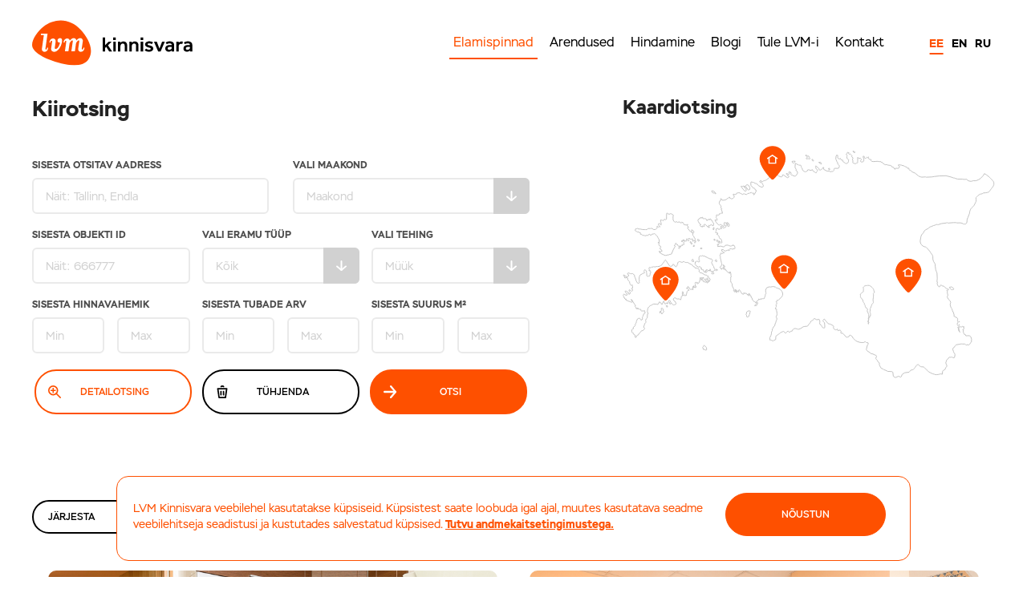

--- FILE ---
content_type: text/html; charset=UTF-8
request_url: https://lvm.ee/objektid/181138
body_size: 29459
content:
<!DOCTYPE html>




<!--[if IE 8]>

<html class="no-js lt-ie9" lang="et"> <![endif]-->



<!--[if gt IE 8]><!-->

<html class="no-js" lang="et">
<!--<![endif]-->
<head>
	<meta charset="utf-8" />
	<meta name="viewport" content="width=device-width, initial-scale=1.0" />
	<!-- Set the viewport width to device width for mobile -->
	<!--<link href='https://fonts.googleapis.com/css?family=Open+Sans:400,600,700' rel='stylesheet' type='text/css'>-->
	

	<!-- Global site tag (gtag.js) - Google Analytics -->
	<script async src="https://www.googletagmanager.com/gtag/js?id=G-QGC4LZ05LW"></script>
	<!-- Global site tag (gtag.js) - Google Ads: 821363091 --> 
	<script async src="https://www.googletagmanager.com/gtag/js?id=AW-821363091"></script>

	<script>
		window.dataLayer = window.dataLayer || [];

		function gtag() {
			dataLayer.push(arguments);
		}
		gtag('js', new Date());

		gtag('config', 'G-QGC4LZ05LW');

		gtag('config', 'AW-821363091');
	</script>
	<link href="https://lvm.ee/wp-content/themes/lvm2017/images/lvm-60x60.png" rel="apple-touch-icon" />
	<link href="https://lvm.ee/wp-content/themes/lvm2017/images/lvm-76x76.png" rel="apple-touch-icon"
		sizes="76x76" />
	<link href="https://lvm.ee/wp-content/themes/lvm2017/images/lvm-120x120.png" rel="apple-touch-icon"
		sizes="120x120" />
	<link href="https://lvm.ee/wp-content/themes/lvm2017/images/lvm-152x152.png" rel="apple-touch-icon"
		sizes="152x152" />
	<link rel="shortcut icon" type="image/x-icon" href="https://lvm.ee/wp-content/themes/lvm2017/favicon.ico">
	<!-- Included CSS Files -->
	<link rel="stylesheet" href="https://lvm.ee/wp-content/themes/lvm2017/css/slick.css">
	<link rel="stylesheet" href="https://lvm.ee/wp-content/themes/lvm2017/css/slick-theme.css">
	<link rel="stylesheet" href="https://lvm.ee/wp-content/themes/lvm2017/assets/stylesheets/foundation.css?v=1.174">
	<link rel="stylesheet" href="https://lvm.ee/wp-content/themes/lvm2017/css/popup_style_v1.css">
	<link rel="stylesheet" href="/lightbox/css/lightbox.css">
	<link rel="stylesheet" href="https://lvm.ee/wp-content/themes/lvm2017/assets/stylesheets/style.css">

	
		
	
	<script src="https://lvm.ee/wp-content/themes/lvm2017/js/foundation/modernizr.foundation.js"></script>
	<!--	<script src="https://lvm.ee/wp-content/themes/lvm2017/assets/javascript/foundation.js"></script>
-->
	
	<meta name='robots' content='index, follow, max-image-preview:large, max-snippet:-1, max-video-preview:-1' />
	<style>img:is([sizes="auto" i], [sizes^="auto," i]) { contain-intrinsic-size: 3000px 1500px }</style>
	<link rel="alternate" hreflang="en-us" href="https://lvm.ee/en/objektid/" />
<link rel="alternate" hreflang="ru-ru" href="https://lvm.ee/ru/objektid/" />
<link rel="alternate" hreflang="et" href="https://lvm.ee/objektid/" />
<link rel="alternate" hreflang="x-default" href="https://lvm.ee/objektid/" />
<!-- Google tag (gtag.js) consent mode dataLayer added by Site Kit -->
<script type="text/javascript" id="google_gtagjs-js-consent-mode-data-layer">
/* <![CDATA[ */
window.dataLayer = window.dataLayer || [];function gtag(){dataLayer.push(arguments);}
gtag('consent', 'default', {"ad_personalization":"denied","ad_storage":"denied","ad_user_data":"denied","analytics_storage":"denied","functionality_storage":"denied","security_storage":"denied","personalization_storage":"denied","region":["AT","BE","BG","CH","CY","CZ","DE","DK","EE","ES","FI","FR","GB","GR","HR","HU","IE","IS","IT","LI","LT","LU","LV","MT","NL","NO","PL","PT","RO","SE","SI","SK"],"wait_for_update":500});
window._googlesitekitConsentCategoryMap = {"statistics":["analytics_storage"],"marketing":["ad_storage","ad_user_data","ad_personalization"],"functional":["functionality_storage","security_storage"],"preferences":["personalization_storage"]};
window._googlesitekitConsents = {"ad_personalization":"denied","ad_storage":"denied","ad_user_data":"denied","analytics_storage":"denied","functionality_storage":"denied","security_storage":"denied","personalization_storage":"denied","region":["AT","BE","BG","CH","CY","CZ","DE","DK","EE","ES","FI","FR","GB","GR","HR","HU","IE","IS","IT","LI","LT","LU","LV","MT","NL","NO","PL","PT","RO","SE","SI","SK"],"wait_for_update":500};
/* ]]> */
</script>
<!-- End Google tag (gtag.js) consent mode dataLayer added by Site Kit -->

	<!-- This site is optimized with the Yoast SEO plugin v26.8 - https://yoast.com/product/yoast-seo-wordpress/ -->
	<link rel="canonical" href="https://lvm.ee/objektid/" />
	<meta property="og:locale" content="et_EE" />
	<meta property="og:type" content="article" />
	<meta property="og:title" content="Objektid - LVM Kinnisvara – Tallinn, Tartu, Pärnu, Kuressaare" />
	<meta property="og:url" content="https://lvm.ee/objektid/" />
	<meta property="og:site_name" content="LVM Kinnisvara – Tallinn, Tartu, Pärnu, Kuressaare" />
	<meta property="article:publisher" content="https://www.facebook.com/lvmkinnisvara" />
	<meta property="article:modified_time" content="2018-08-23T11:34:33+00:00" />
	<meta name="twitter:card" content="summary_large_image" />
	<meta name="twitter:site" content="@lvmkinnisvara" />
	<script type="application/ld+json" class="yoast-schema-graph">{"@context":"https://schema.org","@graph":[{"@type":"WebPage","@id":"https://lvm.ee/objektid/","url":"https://lvm.ee/objektid/","name":"Objektid - LVM Kinnisvara – Tallinn, Tartu, Pärnu, Kuressaare","isPartOf":{"@id":"https://lvm.ee/#website"},"datePublished":"2013-06-14T10:54:27+00:00","dateModified":"2018-08-23T11:34:33+00:00","breadcrumb":{"@id":"https://lvm.ee/objektid/#breadcrumb"},"inLanguage":"et","potentialAction":[{"@type":"ReadAction","target":["https://lvm.ee/objektid/"]}]},{"@type":"BreadcrumbList","@id":"https://lvm.ee/objektid/#breadcrumb","itemListElement":[{"@type":"ListItem","position":1,"name":"Home","item":"https://lvm.ee/"},{"@type":"ListItem","position":2,"name":"Objektid"}]},{"@type":"WebSite","@id":"https://lvm.ee/#website","url":"https://lvm.ee/","name":"LVM Kinnisvara – Tallinn, Tartu, Pärnu, Kuressaare","description":"LVM Kinnisvara veebileht","publisher":{"@id":"https://lvm.ee/#organization"},"potentialAction":[{"@type":"SearchAction","target":{"@type":"EntryPoint","urlTemplate":"https://lvm.ee/?s={search_term_string}"},"query-input":{"@type":"PropertyValueSpecification","valueRequired":true,"valueName":"search_term_string"}}],"inLanguage":"et"},{"@type":"Organization","@id":"https://lvm.ee/#organization","name":"LVM Kinnisvara","url":"https://lvm.ee/","logo":{"@type":"ImageObject","inLanguage":"et","@id":"https://lvm.ee/#/schema/logo/image/","url":"https://lvm.ee/wp-content/uploads/2017/12/lvm.png","contentUrl":"https://lvm.ee/wp-content/uploads/2017/12/lvm.png","width":627,"height":180,"caption":"LVM Kinnisvara"},"image":{"@id":"https://lvm.ee/#/schema/logo/image/"},"sameAs":["https://www.facebook.com/lvmkinnisvara","https://x.com/lvmkinnisvara","https://www.instagram.com/lvmkinnisvara/"]}]}</script>
	<!-- / Yoast SEO plugin. -->


<link rel='dns-prefetch' href='//www.googletagmanager.com' />
<script type="text/javascript">
/* <![CDATA[ */
window._wpemojiSettings = {"baseUrl":"https:\/\/s.w.org\/images\/core\/emoji\/15.1.0\/72x72\/","ext":".png","svgUrl":"https:\/\/s.w.org\/images\/core\/emoji\/15.1.0\/svg\/","svgExt":".svg","source":{"concatemoji":"https:\/\/lvm.ee\/wp-includes\/js\/wp-emoji-release.min.js?ver=6.8.1"}};
/*! This file is auto-generated */
!function(i,n){var o,s,e;function c(e){try{var t={supportTests:e,timestamp:(new Date).valueOf()};sessionStorage.setItem(o,JSON.stringify(t))}catch(e){}}function p(e,t,n){e.clearRect(0,0,e.canvas.width,e.canvas.height),e.fillText(t,0,0);var t=new Uint32Array(e.getImageData(0,0,e.canvas.width,e.canvas.height).data),r=(e.clearRect(0,0,e.canvas.width,e.canvas.height),e.fillText(n,0,0),new Uint32Array(e.getImageData(0,0,e.canvas.width,e.canvas.height).data));return t.every(function(e,t){return e===r[t]})}function u(e,t,n){switch(t){case"flag":return n(e,"\ud83c\udff3\ufe0f\u200d\u26a7\ufe0f","\ud83c\udff3\ufe0f\u200b\u26a7\ufe0f")?!1:!n(e,"\ud83c\uddfa\ud83c\uddf3","\ud83c\uddfa\u200b\ud83c\uddf3")&&!n(e,"\ud83c\udff4\udb40\udc67\udb40\udc62\udb40\udc65\udb40\udc6e\udb40\udc67\udb40\udc7f","\ud83c\udff4\u200b\udb40\udc67\u200b\udb40\udc62\u200b\udb40\udc65\u200b\udb40\udc6e\u200b\udb40\udc67\u200b\udb40\udc7f");case"emoji":return!n(e,"\ud83d\udc26\u200d\ud83d\udd25","\ud83d\udc26\u200b\ud83d\udd25")}return!1}function f(e,t,n){var r="undefined"!=typeof WorkerGlobalScope&&self instanceof WorkerGlobalScope?new OffscreenCanvas(300,150):i.createElement("canvas"),a=r.getContext("2d",{willReadFrequently:!0}),o=(a.textBaseline="top",a.font="600 32px Arial",{});return e.forEach(function(e){o[e]=t(a,e,n)}),o}function t(e){var t=i.createElement("script");t.src=e,t.defer=!0,i.head.appendChild(t)}"undefined"!=typeof Promise&&(o="wpEmojiSettingsSupports",s=["flag","emoji"],n.supports={everything:!0,everythingExceptFlag:!0},e=new Promise(function(e){i.addEventListener("DOMContentLoaded",e,{once:!0})}),new Promise(function(t){var n=function(){try{var e=JSON.parse(sessionStorage.getItem(o));if("object"==typeof e&&"number"==typeof e.timestamp&&(new Date).valueOf()<e.timestamp+604800&&"object"==typeof e.supportTests)return e.supportTests}catch(e){}return null}();if(!n){if("undefined"!=typeof Worker&&"undefined"!=typeof OffscreenCanvas&&"undefined"!=typeof URL&&URL.createObjectURL&&"undefined"!=typeof Blob)try{var e="postMessage("+f.toString()+"("+[JSON.stringify(s),u.toString(),p.toString()].join(",")+"));",r=new Blob([e],{type:"text/javascript"}),a=new Worker(URL.createObjectURL(r),{name:"wpTestEmojiSupports"});return void(a.onmessage=function(e){c(n=e.data),a.terminate(),t(n)})}catch(e){}c(n=f(s,u,p))}t(n)}).then(function(e){for(var t in e)n.supports[t]=e[t],n.supports.everything=n.supports.everything&&n.supports[t],"flag"!==t&&(n.supports.everythingExceptFlag=n.supports.everythingExceptFlag&&n.supports[t]);n.supports.everythingExceptFlag=n.supports.everythingExceptFlag&&!n.supports.flag,n.DOMReady=!1,n.readyCallback=function(){n.DOMReady=!0}}).then(function(){return e}).then(function(){var e;n.supports.everything||(n.readyCallback(),(e=n.source||{}).concatemoji?t(e.concatemoji):e.wpemoji&&e.twemoji&&(t(e.twemoji),t(e.wpemoji)))}))}((window,document),window._wpemojiSettings);
/* ]]> */
</script>
<link rel='stylesheet' id='devpr-style-css' href='https://lvm.ee/wp-content/plugins/development_projects/style.css?ver=6.8.1' type='text/css' media='all' />
<link rel='stylesheet' id='new-css' href='https://lvm.ee/wp-content/themes/lvm2017/assets/stylesheets/style.css?ver=1.7' type='text/css' media='all' />
<style id='cf-frontend-style-inline-css' type='text/css'>
@font-face {
	font-family: 'Stem';
	font-weight: 400;
	font-display: auto;
	src: url('https://lvm.ee/wp-content/uploads/2021/04/ParaType-Stem.otf') format('OpenType');
}
@font-face {
	font-family: 'Stem';
	font-weight: 700;
	font-display: auto;
	src: url('https://lvm.ee/wp-content/uploads/2021/04/ParaType-Stem-Bold.otf') format('OpenType');
}
</style>
<style id='wp-emoji-styles-inline-css' type='text/css'>

	img.wp-smiley, img.emoji {
		display: inline !important;
		border: none !important;
		box-shadow: none !important;
		height: 1em !important;
		width: 1em !important;
		margin: 0 0.07em !important;
		vertical-align: -0.1em !important;
		background: none !important;
		padding: 0 !important;
	}
</style>
<style id='classic-theme-styles-inline-css' type='text/css'>
/*! This file is auto-generated */
.wp-block-button__link{color:#fff;background-color:#32373c;border-radius:9999px;box-shadow:none;text-decoration:none;padding:calc(.667em + 2px) calc(1.333em + 2px);font-size:1.125em}.wp-block-file__button{background:#32373c;color:#fff;text-decoration:none}
</style>
<style id='js-archive-list-archive-widget-style-inline-css' type='text/css'>
/*!***************************************************************************************************************************************************************************************************************************************!*\
  !*** css ./node_modules/css-loader/dist/cjs.js??ruleSet[1].rules[4].use[1]!./node_modules/postcss-loader/dist/cjs.js??ruleSet[1].rules[4].use[2]!./node_modules/sass-loader/dist/cjs.js??ruleSet[1].rules[4].use[3]!./src/style.scss ***!
  \***************************************************************************************************************************************************************************************************************************************/
@charset "UTF-8";
/**
 * The following styles get applied both on the front of your site
 * and in the editor.
 *
 * Replace them with your own styles or remove the file completely.
 */
.js-archive-list a,
.js-archive-list a:focus,
.js-archive-list a:hover {
  text-decoration: none;
}
.js-archive-list .loading {
  display: inline-block;
  padding-left: 5px;
  vertical-align: middle;
  width: 25px;
}
.jal-hide {
  display: none;
}
.widget_jaw_widget ul.jaw_widget,
ul.jaw_widget ul,
body .wp-block-js-archive-list-archive-widget ul.jaw_widget,
body .wp-block-js-archive-list-archive-widget ul.jaw_widget ul,
body ul.jaw_widget {
  list-style: none;
  margin-left: 0;
  padding-left: 0;
}
.widget_jaw_widget ul.jaw_widget li,
.wp-block-js-archive-list-archive-widget ul.jaw_widget li,
.jaw_widget ul li {
  padding-left: 1rem;
  list-style: none;
}
.widget_jaw_widget ul.jaw_widget li::before,
.wp-block-js-archive-list-archive-widget ul.jaw_widget li::before,
.jaw_widget ul li::before {
  content: "";
}
.widget_jaw_widget ul.jaw_widget li .post-date::before,
.wp-block-js-archive-list-archive-widget ul.jaw_widget li .post-date::before,
.jaw_widget ul li .post-date::before {
  content: "—";
  padding-right: 5px;
}
.widget_jaw_widget ul.jaw_widget li .post-date,
.wp-block-js-archive-list-archive-widget ul.jaw_widget li .post-date,
.jaw_widget ul li .post-date {
  padding-left: 5px;
}
/** Bullet's padding **/
.jaw_symbol {
  margin-right: 0.5rem;
}

/*# sourceMappingURL=style-index.css.map*/
</style>
<style id='global-styles-inline-css' type='text/css'>
:root{--wp--preset--aspect-ratio--square: 1;--wp--preset--aspect-ratio--4-3: 4/3;--wp--preset--aspect-ratio--3-4: 3/4;--wp--preset--aspect-ratio--3-2: 3/2;--wp--preset--aspect-ratio--2-3: 2/3;--wp--preset--aspect-ratio--16-9: 16/9;--wp--preset--aspect-ratio--9-16: 9/16;--wp--preset--color--black: #000000;--wp--preset--color--cyan-bluish-gray: #abb8c3;--wp--preset--color--white: #ffffff;--wp--preset--color--pale-pink: #f78da7;--wp--preset--color--vivid-red: #cf2e2e;--wp--preset--color--luminous-vivid-orange: #ff6900;--wp--preset--color--luminous-vivid-amber: #fcb900;--wp--preset--color--light-green-cyan: #7bdcb5;--wp--preset--color--vivid-green-cyan: #00d084;--wp--preset--color--pale-cyan-blue: #8ed1fc;--wp--preset--color--vivid-cyan-blue: #0693e3;--wp--preset--color--vivid-purple: #9b51e0;--wp--preset--gradient--vivid-cyan-blue-to-vivid-purple: linear-gradient(135deg,rgba(6,147,227,1) 0%,rgb(155,81,224) 100%);--wp--preset--gradient--light-green-cyan-to-vivid-green-cyan: linear-gradient(135deg,rgb(122,220,180) 0%,rgb(0,208,130) 100%);--wp--preset--gradient--luminous-vivid-amber-to-luminous-vivid-orange: linear-gradient(135deg,rgba(252,185,0,1) 0%,rgba(255,105,0,1) 100%);--wp--preset--gradient--luminous-vivid-orange-to-vivid-red: linear-gradient(135deg,rgba(255,105,0,1) 0%,rgb(207,46,46) 100%);--wp--preset--gradient--very-light-gray-to-cyan-bluish-gray: linear-gradient(135deg,rgb(238,238,238) 0%,rgb(169,184,195) 100%);--wp--preset--gradient--cool-to-warm-spectrum: linear-gradient(135deg,rgb(74,234,220) 0%,rgb(151,120,209) 20%,rgb(207,42,186) 40%,rgb(238,44,130) 60%,rgb(251,105,98) 80%,rgb(254,248,76) 100%);--wp--preset--gradient--blush-light-purple: linear-gradient(135deg,rgb(255,206,236) 0%,rgb(152,150,240) 100%);--wp--preset--gradient--blush-bordeaux: linear-gradient(135deg,rgb(254,205,165) 0%,rgb(254,45,45) 50%,rgb(107,0,62) 100%);--wp--preset--gradient--luminous-dusk: linear-gradient(135deg,rgb(255,203,112) 0%,rgb(199,81,192) 50%,rgb(65,88,208) 100%);--wp--preset--gradient--pale-ocean: linear-gradient(135deg,rgb(255,245,203) 0%,rgb(182,227,212) 50%,rgb(51,167,181) 100%);--wp--preset--gradient--electric-grass: linear-gradient(135deg,rgb(202,248,128) 0%,rgb(113,206,126) 100%);--wp--preset--gradient--midnight: linear-gradient(135deg,rgb(2,3,129) 0%,rgb(40,116,252) 100%);--wp--preset--font-size--small: 13px;--wp--preset--font-size--medium: 20px;--wp--preset--font-size--large: 36px;--wp--preset--font-size--x-large: 42px;--wp--preset--spacing--20: 0.44rem;--wp--preset--spacing--30: 0.67rem;--wp--preset--spacing--40: 1rem;--wp--preset--spacing--50: 1.5rem;--wp--preset--spacing--60: 2.25rem;--wp--preset--spacing--70: 3.38rem;--wp--preset--spacing--80: 5.06rem;--wp--preset--shadow--natural: 6px 6px 9px rgba(0, 0, 0, 0.2);--wp--preset--shadow--deep: 12px 12px 50px rgba(0, 0, 0, 0.4);--wp--preset--shadow--sharp: 6px 6px 0px rgba(0, 0, 0, 0.2);--wp--preset--shadow--outlined: 6px 6px 0px -3px rgba(255, 255, 255, 1), 6px 6px rgba(0, 0, 0, 1);--wp--preset--shadow--crisp: 6px 6px 0px rgba(0, 0, 0, 1);}:where(.is-layout-flex){gap: 0.5em;}:where(.is-layout-grid){gap: 0.5em;}body .is-layout-flex{display: flex;}.is-layout-flex{flex-wrap: wrap;align-items: center;}.is-layout-flex > :is(*, div){margin: 0;}body .is-layout-grid{display: grid;}.is-layout-grid > :is(*, div){margin: 0;}:where(.wp-block-columns.is-layout-flex){gap: 2em;}:where(.wp-block-columns.is-layout-grid){gap: 2em;}:where(.wp-block-post-template.is-layout-flex){gap: 1.25em;}:where(.wp-block-post-template.is-layout-grid){gap: 1.25em;}.has-black-color{color: var(--wp--preset--color--black) !important;}.has-cyan-bluish-gray-color{color: var(--wp--preset--color--cyan-bluish-gray) !important;}.has-white-color{color: var(--wp--preset--color--white) !important;}.has-pale-pink-color{color: var(--wp--preset--color--pale-pink) !important;}.has-vivid-red-color{color: var(--wp--preset--color--vivid-red) !important;}.has-luminous-vivid-orange-color{color: var(--wp--preset--color--luminous-vivid-orange) !important;}.has-luminous-vivid-amber-color{color: var(--wp--preset--color--luminous-vivid-amber) !important;}.has-light-green-cyan-color{color: var(--wp--preset--color--light-green-cyan) !important;}.has-vivid-green-cyan-color{color: var(--wp--preset--color--vivid-green-cyan) !important;}.has-pale-cyan-blue-color{color: var(--wp--preset--color--pale-cyan-blue) !important;}.has-vivid-cyan-blue-color{color: var(--wp--preset--color--vivid-cyan-blue) !important;}.has-vivid-purple-color{color: var(--wp--preset--color--vivid-purple) !important;}.has-black-background-color{background-color: var(--wp--preset--color--black) !important;}.has-cyan-bluish-gray-background-color{background-color: var(--wp--preset--color--cyan-bluish-gray) !important;}.has-white-background-color{background-color: var(--wp--preset--color--white) !important;}.has-pale-pink-background-color{background-color: var(--wp--preset--color--pale-pink) !important;}.has-vivid-red-background-color{background-color: var(--wp--preset--color--vivid-red) !important;}.has-luminous-vivid-orange-background-color{background-color: var(--wp--preset--color--luminous-vivid-orange) !important;}.has-luminous-vivid-amber-background-color{background-color: var(--wp--preset--color--luminous-vivid-amber) !important;}.has-light-green-cyan-background-color{background-color: var(--wp--preset--color--light-green-cyan) !important;}.has-vivid-green-cyan-background-color{background-color: var(--wp--preset--color--vivid-green-cyan) !important;}.has-pale-cyan-blue-background-color{background-color: var(--wp--preset--color--pale-cyan-blue) !important;}.has-vivid-cyan-blue-background-color{background-color: var(--wp--preset--color--vivid-cyan-blue) !important;}.has-vivid-purple-background-color{background-color: var(--wp--preset--color--vivid-purple) !important;}.has-black-border-color{border-color: var(--wp--preset--color--black) !important;}.has-cyan-bluish-gray-border-color{border-color: var(--wp--preset--color--cyan-bluish-gray) !important;}.has-white-border-color{border-color: var(--wp--preset--color--white) !important;}.has-pale-pink-border-color{border-color: var(--wp--preset--color--pale-pink) !important;}.has-vivid-red-border-color{border-color: var(--wp--preset--color--vivid-red) !important;}.has-luminous-vivid-orange-border-color{border-color: var(--wp--preset--color--luminous-vivid-orange) !important;}.has-luminous-vivid-amber-border-color{border-color: var(--wp--preset--color--luminous-vivid-amber) !important;}.has-light-green-cyan-border-color{border-color: var(--wp--preset--color--light-green-cyan) !important;}.has-vivid-green-cyan-border-color{border-color: var(--wp--preset--color--vivid-green-cyan) !important;}.has-pale-cyan-blue-border-color{border-color: var(--wp--preset--color--pale-cyan-blue) !important;}.has-vivid-cyan-blue-border-color{border-color: var(--wp--preset--color--vivid-cyan-blue) !important;}.has-vivid-purple-border-color{border-color: var(--wp--preset--color--vivid-purple) !important;}.has-vivid-cyan-blue-to-vivid-purple-gradient-background{background: var(--wp--preset--gradient--vivid-cyan-blue-to-vivid-purple) !important;}.has-light-green-cyan-to-vivid-green-cyan-gradient-background{background: var(--wp--preset--gradient--light-green-cyan-to-vivid-green-cyan) !important;}.has-luminous-vivid-amber-to-luminous-vivid-orange-gradient-background{background: var(--wp--preset--gradient--luminous-vivid-amber-to-luminous-vivid-orange) !important;}.has-luminous-vivid-orange-to-vivid-red-gradient-background{background: var(--wp--preset--gradient--luminous-vivid-orange-to-vivid-red) !important;}.has-very-light-gray-to-cyan-bluish-gray-gradient-background{background: var(--wp--preset--gradient--very-light-gray-to-cyan-bluish-gray) !important;}.has-cool-to-warm-spectrum-gradient-background{background: var(--wp--preset--gradient--cool-to-warm-spectrum) !important;}.has-blush-light-purple-gradient-background{background: var(--wp--preset--gradient--blush-light-purple) !important;}.has-blush-bordeaux-gradient-background{background: var(--wp--preset--gradient--blush-bordeaux) !important;}.has-luminous-dusk-gradient-background{background: var(--wp--preset--gradient--luminous-dusk) !important;}.has-pale-ocean-gradient-background{background: var(--wp--preset--gradient--pale-ocean) !important;}.has-electric-grass-gradient-background{background: var(--wp--preset--gradient--electric-grass) !important;}.has-midnight-gradient-background{background: var(--wp--preset--gradient--midnight) !important;}.has-small-font-size{font-size: var(--wp--preset--font-size--small) !important;}.has-medium-font-size{font-size: var(--wp--preset--font-size--medium) !important;}.has-large-font-size{font-size: var(--wp--preset--font-size--large) !important;}.has-x-large-font-size{font-size: var(--wp--preset--font-size--x-large) !important;}
:where(.wp-block-post-template.is-layout-flex){gap: 1.25em;}:where(.wp-block-post-template.is-layout-grid){gap: 1.25em;}
:where(.wp-block-columns.is-layout-flex){gap: 2em;}:where(.wp-block-columns.is-layout-grid){gap: 2em;}
:root :where(.wp-block-pullquote){font-size: 1.5em;line-height: 1.6;}
</style>
<link rel='stylesheet' id='cpsh-shortcodes-css' href='https://lvm.ee/wp-content/plugins/column-shortcodes//assets/css/shortcodes.css?ver=1.0.1' type='text/css' media='all' />
<link rel='stylesheet' id='cookie-notice-front-css' href='https://lvm.ee/wp-content/plugins/cookie-notice/css/front.min.css?ver=2.5.11' type='text/css' media='all' />
<link rel='stylesheet' id='wpml-legacy-dropdown-0-css' href='https://lvm.ee/wp-content/plugins/sitepress-multilingual-cms/templates/language-switchers/legacy-dropdown/style.min.css?ver=1' type='text/css' media='all' />
<style id='wpml-legacy-dropdown-0-inline-css' type='text/css'>
.wpml-ls-statics-shortcode_actions, .wpml-ls-statics-shortcode_actions .wpml-ls-sub-menu, .wpml-ls-statics-shortcode_actions a {border-color:#cdcdcd;}.wpml-ls-statics-shortcode_actions a, .wpml-ls-statics-shortcode_actions .wpml-ls-sub-menu a, .wpml-ls-statics-shortcode_actions .wpml-ls-sub-menu a:link, .wpml-ls-statics-shortcode_actions li:not(.wpml-ls-current-language) .wpml-ls-link, .wpml-ls-statics-shortcode_actions li:not(.wpml-ls-current-language) .wpml-ls-link:link {color:#444444;background-color:#ffffff;}.wpml-ls-statics-shortcode_actions .wpml-ls-sub-menu a:hover,.wpml-ls-statics-shortcode_actions .wpml-ls-sub-menu a:focus, .wpml-ls-statics-shortcode_actions .wpml-ls-sub-menu a:link:hover, .wpml-ls-statics-shortcode_actions .wpml-ls-sub-menu a:link:focus {color:#000000;background-color:#eeeeee;}.wpml-ls-statics-shortcode_actions .wpml-ls-current-language > a {color:#444444;background-color:#ffffff;}.wpml-ls-statics-shortcode_actions .wpml-ls-current-language:hover>a, .wpml-ls-statics-shortcode_actions .wpml-ls-current-language>a:focus {color:#000000;background-color:#eeeeee;}
</style>
<link rel='stylesheet' id='tablepress-default-css' href='https://lvm.ee/wp-content/plugins/tablepress/css/build/default.css?ver=3.2.6' type='text/css' media='all' />
<link rel='stylesheet' id='elementor-icons-css' href='https://lvm.ee/wp-content/plugins/elementor/assets/lib/eicons/css/elementor-icons.min.css?ver=5.46.0' type='text/css' media='all' />
<link rel='stylesheet' id='elementor-frontend-css' href='https://lvm.ee/wp-content/plugins/elementor/assets/css/frontend.min.css?ver=3.34.2' type='text/css' media='all' />
<link rel='stylesheet' id='elementor-post-19575-css' href='https://lvm.ee/wp-content/uploads/elementor/css/post-19575.css?ver=1767691573' type='text/css' media='all' />
<link rel='stylesheet' id='elementor-gf-local-roboto-css' href='https://lvm.ee/wp-content/uploads/elementor/google-fonts/css/roboto.css?ver=1745476852' type='text/css' media='all' />
<link rel='stylesheet' id='elementor-gf-local-robotoslab-css' href='https://lvm.ee/wp-content/uploads/elementor/google-fonts/css/robotoslab.css?ver=1745476883' type='text/css' media='all' />
<!--n2css--><!--n2js--><script type="text/javascript" src="https://lvm.ee/wp-content/plugins/svg-support/vendor/DOMPurify/DOMPurify.min.js?ver=2.5.8" id="bodhi-dompurify-library-js"></script>
<script type="text/javascript" id="cookie-notice-front-js-before">
/* <![CDATA[ */
var cnArgs = {"ajaxUrl":"https:\/\/lvm.ee\/wp-admin\/admin-ajax.php","nonce":"57cfdbe9e4","hideEffect":"fade","position":"bottom","onScroll":false,"onScrollOffset":100,"onClick":false,"cookieName":"cookie_notice_accepted","cookieTime":2592000,"cookieTimeRejected":2592000,"globalCookie":false,"redirection":false,"cache":true,"revokeCookies":false,"revokeCookiesOpt":"automatic"};
/* ]]> */
</script>
<script type="text/javascript" src="https://lvm.ee/wp-content/plugins/cookie-notice/js/front.min.js?ver=2.5.11" id="cookie-notice-front-js"></script>
<script type="text/javascript" src="https://lvm.ee/wp-content/plugins/stop-user-enumeration/frontend/js/frontend.js?ver=1.7.7" id="stop-user-enumeration-js" defer="defer" data-wp-strategy="defer"></script>
<script type="text/javascript" src="https://lvm.ee/wp-includes/js/jquery/jquery.min.js?ver=3.7.1" id="jquery-core-js"></script>
<script type="text/javascript" src="https://lvm.ee/wp-includes/js/jquery/jquery-migrate.min.js?ver=3.4.1" id="jquery-migrate-js"></script>
<script type="text/javascript" id="bodhi_svg_inline-js-extra">
/* <![CDATA[ */
var svgSettings = {"skipNested":""};
/* ]]> */
</script>
<script type="text/javascript" src="https://lvm.ee/wp-content/plugins/svg-support/js/min/svgs-inline-min.js" id="bodhi_svg_inline-js"></script>
<script type="text/javascript" id="bodhi_svg_inline-js-after">
/* <![CDATA[ */
cssTarget={"Bodhi":"img.style-svg","ForceInlineSVG":"style-svg"};ForceInlineSVGActive="false";frontSanitizationEnabled="on";
/* ]]> */
</script>
<script type="text/javascript" src="https://lvm.ee/wp-content/plugins/sitepress-multilingual-cms/templates/language-switchers/legacy-dropdown/script.min.js?ver=1" id="wpml-legacy-dropdown-0-js"></script>
<link rel="https://api.w.org/" href="https://lvm.ee/wp-json/" /><link rel="alternate" title="JSON" type="application/json" href="https://lvm.ee/wp-json/wp/v2/pages/812" /><link rel="EditURI" type="application/rsd+xml" title="RSD" href="https://lvm.ee/xmlrpc.php?rsd" />
<meta name="generator" content="WordPress 6.8.1" />
<link rel='shortlink' href='https://lvm.ee/?p=812' />
<link rel="alternate" title="oEmbed (JSON)" type="application/json+oembed" href="https://lvm.ee/wp-json/oembed/1.0/embed?url=https%3A%2F%2Flvm.ee%2Fobjektid%2F" />
<link rel="alternate" title="oEmbed (XML)" type="text/xml+oembed" href="https://lvm.ee/wp-json/oembed/1.0/embed?url=https%3A%2F%2Flvm.ee%2Fobjektid%2F&#038;format=xml" />
<meta name="generator" content="WPML ver:4.7.5 stt:1,15,18,47;" />
<meta name="generator" content="Site Kit by Google 1.170.0" /><meta name="generator" content="Elementor 3.34.2; features: additional_custom_breakpoints; settings: css_print_method-external, google_font-enabled, font_display-auto">
			<style>
				.e-con.e-parent:nth-of-type(n+4):not(.e-lazyloaded):not(.e-no-lazyload),
				.e-con.e-parent:nth-of-type(n+4):not(.e-lazyloaded):not(.e-no-lazyload) * {
					background-image: none !important;
				}
				@media screen and (max-height: 1024px) {
					.e-con.e-parent:nth-of-type(n+3):not(.e-lazyloaded):not(.e-no-lazyload),
					.e-con.e-parent:nth-of-type(n+3):not(.e-lazyloaded):not(.e-no-lazyload) * {
						background-image: none !important;
					}
				}
				@media screen and (max-height: 640px) {
					.e-con.e-parent:nth-of-type(n+2):not(.e-lazyloaded):not(.e-no-lazyload),
					.e-con.e-parent:nth-of-type(n+2):not(.e-lazyloaded):not(.e-no-lazyload) * {
						background-image: none !important;
					}
				}
			</style>
			
	
	<meta name="google-site-verification" content="LeqFB-jEH33AzhM0l_eAXpDnIHx44xNKewcqhFdwhnA" />


	<!-- Facebook Pixel Code -->
	<script>
		! function (f, b, e, v, n, t, s) {
			if (f.fbq) return;
			n = f.fbq = function () {
				n.callMethod ?
					n.callMethod.apply(n, arguments) : n.queue.push(arguments)
			};
			if (!f._fbq) f._fbq = n;
			n.push = n;
			n.loaded = !0;
			n.version = '2.0';
			n.queue = [];
			t = b.createElement(e);
			t.async = !0;
			t.src = v;
			s = b.getElementsByTagName(e)[0];
			s.parentNode.insertBefore(t, s)
		}(window, document, 'script',
			'https://connect.facebook.net/en_US/fbevents.js');
		fbq('init', '1576253235980290');
		fbq('track', 'PageView');

		fbq('track', 'ViewContent', {
			content_type: 'home_listing', // REQUIRED: DO NOT change this, must be set to 'home_listing'
			city: 'Pärnu', //Required for Search event
			region: 'Pärnumaa', // region is the state for the US. Required for Search event
			country: 'Estonia', //Required for Search event
		});
	</script>
	<noscript><img height="1" width="1" style="display:none"
			src="https://www.facebook.com/tr?id=1576253235980290&ev=PageView&noscript=1" /></noscript>
	<!-- End Facebook Pixel Code -->

</head>



<body class="wp-singular page-template page-template-objects page-template-objects-php page page-id-812 wp-theme-lvm2017 objects et cookies-not-set elementor-default elementor-kit-19575 elementor-page elementor-page-812">


	<div id="fb-root"></div>
	<div class="popup active" id="showAskPopup" style="display:none;">
		<div class="row">
			<div class="three columns"></div>
			<div class="six columns">
				<div class="popup-content"><a href="#" class="close-btn" onclick="$('#showAskPopup').hide();"></a>
					<h2 class="orange">Palju maksab sinu kinnisvara?</h2>
					<h4>Mõtled kinnisvara müümisele või oled lihtsalt uudishimulik ja soovid teada, palju võiks see täna väärt olla? Hindame Sinu kinnisvara tasuta. Täida järgnevad väljad ning võtame peagi ühendust.					</h4>
					<div class="custom" id="askMyPrice">
						<h5>Kinnisvara tüüp</h5>
				<form class="form-custom">
				<div class="row">
					<div class="five columns">
						<span class="orange funk">*</span>
						<select name="propertyType" >

							<option value="Maja" >Maja</option>
							<option value="Korter" >Korter</option>
							<option value="Ridaelamuboks" >Ridaelamuboks</option>
							<option value="Majaosa" >Majaosa</option>
							<option value="Suvila" >Suvila</option>
							<option value="Krunt" >Krunt</option>
							<option value="Maa" >Maa</option>
						</select>
					</div>
					<div class="one columns"></div>
					<div class="six columns">
						<span class="orange funk">*</span>
						<select name="county" onchange="filterPriceCities($(this).val())" id="pricecounty"><option value="3214"  selected="selected">Harju maakond</option><option value="5598" >Hiiu maakond</option><option value="2514" >Ida-Viru maakond</option><option value="5329" >Jõgeva maakond</option><option value="5793" >Järva maakond</option><option value="2918" >Lääne maakond</option><option value="196" >Lääne-Viru maakond</option><option value="4123" >Põlva maakond</option><option value="638" >Pärnu maakond</option><option value="4944" >Rapla maakond</option><option value="4408" >Saare maakond</option><option value="2051" >Tartu maakond</option><option value="4" >Valga maakond</option><option value="1086" >Viljandi maakond</option><option value="1424" >Võru maakond</option>
						</select>
					</div>
				</div>
				<div class="row">
					<div class="five columns">
						<span class="orange funk">*</span>
						<select name="state">
							<option value="Valmis" >Valmis</option>
							<option value="Valmimisjärgus" >Valmimisjärgus</option>
							<option value="Uus ehitis" >Uus ehitis</option>
							<option value="Uus viimistlus" >Uus viimistlus</option>
							<option value="Renoveeritud" >Renoveeritud</option>
							<option value="Vajab remonti" >Vajab remonti</option>
							<option value="Vajab sanitaarremonti" >Vajab sanitaarremonti</option>
							<option value="Sanitaarremont tehtud" >Sanitaarremont tehtud</option>

						</select>
					</div>
					<div class="one columns"></div>
					<div class="six columns">
						<span class="orange funk">*</span>
						<select name="city" id="pricecity"><option value="4121" >Aegviidu vald</option><option value="3531" >Anija vald</option><option value="3700" >Harku vald</option><option value="3215" >Jõelähtme vald</option><option value="3532" >Kehra linn</option><option value="4119" >Keila linn</option><option value="3360" >Keila vald</option><option value="3947" >Kernu vald</option><option value="3445" >Kiili vald</option><option value="3574" >Kose vald</option><option value="3282" >Kuusalu vald</option><option value="6227" >Loksa linn</option><option value="4117" >Maardu linn</option><option value="3606" >Nissi vald</option><option value="4087" >Padise vald</option><option value="4114" >Paldiski linn</option><option value="3466" >Raasiku vald</option><option value="3843" >Rae vald</option><option value="3634" >Saku vald</option><option value="6224" >Saue linn</option><option value="3913" >Saue vald</option><option value="3522" >Tallinna linn</option><option value="3628" >Vasalemma vald</option><option value="3891" >Viimsi vald</option>

						</select>
					</div>
				</div>
				<h5>Aadress</h5>
				<div class="row">
					<div class="twelve columns">
						<span class="orange funk">*</span>
						<input type="text" placeholder="näit: Pärnu mnt 8-20" name="aadress"/>
					</div>
				</div>
				</form>
				<div class="row">
					<div class="five columns">
						<span class="orange funk">*</span>
						<span class="btn btn-success fileinput-button">
							<i class="icon-plus icon-white"></i>
							<span class="button wide gray">Lisa fotod <span class="foto"></span></span>
							<input id="fileupload" type="file" name="files" multiple>
						</span>
					</div>
					<div class="one columns"></div>
					<div class="six columns">
					</div>
				</div>
				<div class="row">
					<div class="twelve columns checkbox-wrapper upfiles">

					</div>
				</div>
				<div class="row">
					<div class="twelve columns">
						<h5>Nimi</h5>
						<span class="orange funk">*</span>
						<input type="text" placeholder="näit: Ingmar Saksing" name="name"/>
					</div>
				</div>
				<div class="row">
					<div class="twelve columns">
						<h5>Telefon</h5>
						<span class="orange funk">*</span>
						<input type="text" placeholder="näit: 543 21 67 89" name="phone"/>
					</div>
				</div>
				<div class="row">
					<div class="twelve columns">
						<h5>e-post</h5>
						<span class="orange funk">*</span>
						<input type="text" placeholder="näit: keegi@kuskil.ee" name="email"/>
					</div>
				</div>
				<div class="row">
					<div class="twelve columns text-center">
						<h3 class="orange">* Väljade täitmine on kohustuslik.</h3>
					</div>
				</div>
				<div class="row" id="askMyPriceResponse">
				</div>
				<div class="row">
					<div class="twelve columns text-center">
						<a href="#" class="button wide" id="ask_price_submit" onclick="askForMyPrice(); return false;">Tahan teada oma kinnisvara hinda!</a>
					</div>
				</div>
				<div class="row">
					<div class="twelve columns text-center">
						<p>Hind on orienteeruv ning see võib erineda turuhinnast, mistõttu saadud tulemus ei ole käsitletav eksperthinnanguna ning hinnalahknevuse tekkimisel LVM Kinnisvara vastutust ei kanna.</p>
					</div>
				</div>					</div>
				</div>
			</div>
			<div class="three columns"></div>
		</div>
	</div>

	<div class="popup active" id="showSendFriendPopup" style="display:none;">
		<div class="row">
			<div class="three columns"></div>
			<div class="six columns">
				<div class="popup-content"><a href="#" class="close-btn"
						onclick="$('#showSendFriendPopup').hide();"></a>
					<h2 class="orange">Saada sõbrale</h2>
					<div class="custom" id="SendFriend">
						
		<form method="post" OnSubmit="SendFriend(); return false;" name="sf" action="https://lvm.ee/">
		<h5>Sinu nimi</h5>
		<div class="row">
				<div class="twelve columns">
					<span class="orange funk">*</span>
					<input type="text" placeholder="" name="y_name"/>
				</div>
			</div>
			<h5>Sinu e-post</h5>
			<div class="row">
				<div class="twelve columns">
					<span class="orange funk">*</span>
					<input type="text" placeholder="" name="y_mail"/>
				</div>
			</div>
			<h5>Sõbra nimi</h5>
			<div class="row">
				<div class="twelve columns">
					<span class="orange funk">*</span>
					<input type="text" placeholder="" name="f_name"/>
				</div>
			</div>
			<h5>Sõbra e-post</h5>
			<div class="row">
				<div class="twelve columns">
					<span class="orange funk">*</span>
					<input type="text" placeholder="" name="f_mail"/>
				</div>
			</div>
			<h5>Sõnum</h5>
			<div class="row">
				<div class="twelve columns">

					<textarea name="f_message" rows="4" class="send-textarea"></textarea>
				</div>
			</div>
			<div class="row" id="SendFriendResponse">
		</div>
		<div class="row">
			<div class="twelve columns">
				<div id="capcha">
				</div>
			</div>
		</div>
		<div class="row">
			<div class="twelve columns text-center">
				<a href="#" class="button wide" id="send_friend_submit" onclick="SendFriend(); return false;">Saada sõbrale!</a>
			</div>
		</div>

		<input type="submit" value="" style="display:none;">
		</form>					</div>
				</div>
			</div>
			<div class="three columns"></div>
		</div>
	</div>
	<div class="navmenu-wrapper">
	<div class="row navmenu">
		<a href="https://lvm.ee" class="logo"><img
					src="https://lvm.ee/wp-content/themes/lvm2017/images/LVMlogo.svg" width="226" height="79"
					alt="LVM kinnisvara" /></a>

			<button class="hamburger hamburger--spin" type="button">
				<span class="hamburgerTxt">menüü</span>
				<span class="hamburger-box">
					<span class="hamburger-inner"></span>
				</span>
			</button>
	
				<div class="menuButtons">
						<ul class="nav-bar right"><li class="active "><a href="https://lvm.ee/objektid/">Elamispinnad</a><li class=""><a href="https://lvm.ee/arendusobjektid/">Arendused</a><li class=""><a href="https://lvm.ee/hindamine/">Hindamine</a><li class=""><a href="https://lvm.ee/blog/">Blogi</a><li class=""><a href="https://lvm.ee/tule-lvmi/">Tule LVM-i</a><li class=""><a href="https://lvm.ee/kontakt/">Kontakt</a>
			<li>
				<div class="search-box-wrapper">
					<form role="search" method="get" id="searchform" action="https://lvm.ee/">
						<input class="search-box small" type="text"  name="s" id="s" />
						<a href="#" class="search-button" onclick="$('#searchform').submit();"></a>
					</form>
					</div>
			</li><li class="language-bar"><ul><li><a class="current" href="https://lvm.ee/objektid/181138">EE</a></li><li><a href="https://lvm.ee/en/objektid/181138">EN</a></li><li><a href="https://lvm.ee/ru/objektid/181138">RU</a></li></ul></li></ul>		</div>
			</div></div><style>
.realestate-objects .realestate-object > a{
	display:block;
	aspect-ratio: 310 / 187;
	overflow:hidden;
}
.realestate-objects .realestate-object img.imgDesktop{
	width:100%;
	height:100%;
	object-fit:cover;
	display:block;
}
</style>

	<div class="row" id="searchrow">
		<form class="custom" id="objectSearch" method="POST" action="https://lvm.ee/objektid">

			<div class="form-block-inside form-block-inside-1">
				<h3  id="search_title">
					Kiirotsing
				</h3>

				<div class="form-inputs">
						<label class="label-two">Sisesta otsitav aadress

							<input type="hidden" name="os[detail_search]" value="0"/>
							<input type="text" placeholder="näit: Tallinn, Endla" name="os[object_adr]" value=""/>
							</label>
							<label class="label-two label-select">Vali maakond
							<select  class="no-custom"  name="os[ObjectLoc]" onchange="filterCities($(this).val());" id="ObjectLoc">
								<option value="0">Maakond</option><option value="Harju maakond">Harju maakond</option><option value="Ida-Viru maakond">Ida-Viru maakond</option><option value="Järva maakond">Järva maakond</option><option value="Jõgeva maakond">Jõgeva maakond</option><option value="Lääne maakond">Lääne maakond</option><option value="Lääne-Viru maakond">Lääne-Viru maakond</option><option value="Pärnu maakond">Pärnu maakond</option><option value="Põlva maakond">Põlva maakond</option><option value="Rapla maakond">Rapla maakond</option><option value="Saare maakond">Saare maakond</option><option value="Tartu maakond">Tartu maakond</option><option value="Valga maakond">Valga maakond</option><option value="Viljandi maakond">Viljandi maakond</option><option value="Võru maakond">Võru maakond</option>
							</select>
							</label>

						<label class="label-three">Sisesta Objekti ID


							<input type="text" placeholder="näit: 666777" name="os[object_id]" value=""/>

							</label><label class="label-three label-select">Vali eramu tüüp<select id="ObjectType"  class="no-custom"  name="os[ObjectType]">	<option value="0">Kõik</option>
								<option class="disabled">Eluruumid</option>
								<option  value="apartment">&nbsp;&nbsp;&nbsp;Korter</option>
								<option  value="house">&nbsp;&nbsp;&nbsp;Maja</option>
								<option  value="housePart">&nbsp;&nbsp;&nbsp;Majaosa</option>
								<option  value="pairHouse">&nbsp;&nbsp;&nbsp;Paarismaja</option>
								<!--option  value="pairHouseBox">&nbsp;&nbsp;&nbsp;Paarismaja boks</option-->
								<option  value="rowHouse">&nbsp;&nbsp;&nbsp;Ridaelamu</option>
								<!--option  value="rowHouseBox">&nbsp;&nbsp;&nbsp;Ridaelamu boks</option-->
								<option  value="cottage">&nbsp;&nbsp;&nbsp;Suvila</option>
								<option  value="garage">&nbsp;&nbsp;&nbsp;Garaaž</option>


								<option class="disabled">Äripinnad</option>
								

								<option  value="commercialBureau">&nbsp;&nbsp;&nbsp;Büroopind</option>
								<option  value="commercialTrade">&nbsp;&nbsp;&nbsp;Kaubanduspind</option>
								<option  value="commercialWarehouse">&nbsp;&nbsp;&nbsp;Laopind</option>
								<option  value="commercialHostel">&nbsp;&nbsp;&nbsp;Majutus</option>
								<option  value="commercialSalon">&nbsp;&nbsp;&nbsp;Salong</option>
								<option  value="commercialService">&nbsp;&nbsp;&nbsp;Teeninduspind</option>
								<option  value="commercialDining">&nbsp;&nbsp;&nbsp;Toitlustuspind</option>
								<option  value="commercialManufacture">&nbsp;&nbsp;&nbsp;Tootmispind</option>
						<option  value="Land">Maa</option>
					
						</select>
						</label>
						<label class="label-three label-select">Vali tehing
							<select  class="no-custom"  name="os[Transaction]">

								<option value="sale" >Müük</option>
								<option value="rent" >Üür</option>

								
								</select>
		</label>

							<label class="label-three label-multible"><span>Sisesta hinnavahemik </span>

									<input type="text" placeholder="min" name="os[Price_min]" value=""/>

									<input type="text" placeholder="max" name="os[Price_max]" value=""/>
							</label>
							<label class="tubade-arv label-three label-multible"><span>Sisesta tubade arv </span>

									<input type="text" placeholder="min" name="os[NumberOfRooms_min]" value=""/>

									<input type="text" placeholder="max" name="os[NumberOfRooms_max]" value=""/>
							</label>
							<label class="label-three label-multible"><span>Sisesta suurus m&#178;</span>

									<input type="text" placeholder="min" name="os[size_min]" value=""/>

									<input type="text" placeholder="max" name="os[size_max]" value=""/>
							</label>
					</div>
					<div class="row search-row" id="mapSearchRow" >
						 <a href="#" class="button button-primary button-primary__hollow button-icon" onclick="showDetailSearch(); return false;">
						<div class="icon icon-primary "><svg xmlns="http://www.w3.org/2000/svg" viewBox="0 0 10.05 10.06">
        <defs>
          <style>
            .cls-1 {
              fill: #fe5000;
            }
          </style>
        </defs>
        <title>zoom_in</title>
        <g id="Layer_2" data-name="Layer 2">
          <g id="Layer_1-2" data-name="Layer 1">
            <g>
              <path class="cls-1" d="M9.52,10.06a.57.57,0,0,1-.38-.16L6,6.71A.54.54,0,0,1,6,6a.54.54,0,0,1,.76,0L9.9,9.15a.53.53,0,0,1,0,.75A.57.57,0,0,1,9.52,10.06Z"/>
              <path class="cls-1" d="M3.93,7.86A3.93,3.93,0,1,1,7.86,3.93,3.93,3.93,0,0,1,3.93,7.86Zm0-6.79A2.86,2.86,0,1,0,6.79,3.93,2.87,2.87,0,0,0,3.93,1.07Z"/>
              <path class="cls-1" d="M3.93,6a.53.53,0,0,1-.53-.53V2.35a.53.53,0,0,1,.53-.53.53.53,0,0,1,.53.53V5.51A.53.53,0,0,1,3.93,6Z"/>
              <path class="cls-1" d="M5.5,4.46H2.35a.53.53,0,0,1,0-1.06H5.5a.53.53,0,1,1,0,1.06Z"/>
            </g>
          </g>
        </g>
      </svg>
      </div>Detailotsing</a>
						<a href="#" class="button  button-black__hollow button-icon"  onclick="clearSearchFields(); return false;">
						<div class="icon icon-white "><svg xmlns="http://www.w3.org/2000/svg" viewBox="0 0 8.08 10.1">
        <defs>
          <style>
            .cls-1 {
              fill: #fe5000;
            }
          </style>
        </defs>
        <title>trash</title>
        <g id="Layer_2" data-name="Layer 2">
          <g id="Layer_1-2" data-name="Layer 1">
            <g>
              <path class="cls-1" d="M6.56,10.1h-5A.55.55,0,0,1,1,9.62L0,2.67a.54.54,0,0,1,.13-.45A.55.55,0,0,1,.56,2h7a.57.57,0,0,1,.42.19.54.54,0,0,1,.13.45l-1,7A.55.55,0,0,1,6.56,10.1ZM2,9H6.07l.81-5.83H1.2Z"/>
              <path class="cls-1" d="M3.06,7.94a.56.56,0,0,1-.56-.56V4.76a.56.56,0,0,1,1.12,0V7.38A.56.56,0,0,1,3.06,7.94Z"/>
              <path class="cls-1" d="M5,7.94a.56.56,0,0,1-.56-.56V4.76a.56.56,0,0,1,1.12,0V7.38A.56.56,0,0,1,5,7.94Z"/>
              <path class="cls-1" d="M5,1.48a.57.57,0,0,1-.4-.16.75.75,0,0,0-1,0,.57.57,0,0,1-.8,0,.56.56,0,0,1,0-.79,1.91,1.91,0,0,1,2.64,0,.57.57,0,0,1,0,.79A.57.57,0,0,1,5,1.48Z"/>
            </g>
          </g>
        </g>
      </svg>
      </div>Tühjenda</a>
						 <a href="#" class="button  button-primary button-icon" onclick="doSimpleSearch();">
						<div class="icon icon-white "><?xml version="1.0" encoding="utf-8"?>
    <!-- Generator: Adobe Illustrator 23.0.0, SVG Export Plug-In . SVG Version: 6.00 Build 0)  -->
    <svg version="1.1" id="Layer_1" xmlns="http://www.w3.org/2000/svg" xmlns:xlink="http://www.w3.org/1999/xlink" x="0px" y="0px"
         viewBox="0 0 7.8 7.8" style="enable-background:new 0 0 7.8 7.8;" xml:space="preserve">
    <style type="text/css">
        .st0{fill:#FE5000;}
    </style>
    <title>arrow</title>
    <g>
        <g id="Layer_1-2">
            <g>
                <path class="st0" d="M7.3,4.5H0.6C0.3,4.5,0,4.2,0,3.9s0.3-0.6,0.6-0.6h6.7c0.3,0,0.6,0.3,0.6,0.6S7.6,4.5,7.3,4.5z"/>
                <path class="st0" d="M7.3,4.5c-0.2,0-0.3-0.1-0.4-0.2L4,0.9C3.8,0.7,3.9,0.3,4.1,0.1C4.3-0.1,4.7,0,4.9,0.2l2.8,3.4
                    c0.2,0.2,0.2,0.6-0.1,0.8C7.5,4.4,7.4,4.5,7.3,4.5z"/>
                <path class="st0" d="M4.4,7.8c-0.1,0-0.3,0-0.4-0.1C3.9,7.5,3.8,7.1,4,6.9l2.8-3.3C7,3.3,7.4,3.3,7.6,3.5C7.8,3.7,7.9,4,7.7,4.3
                    L4.9,7.6C4.8,7.7,4.6,7.8,4.4,7.8z"/>
            </g>
        </g>
    </g>
    </svg>
    </div>Otsi</a>
					</div>


					<div class="row search-row" id="detailSearchRow"  style="display:none;">
					<a href="#" class="button button-primary button-primary__hollow button-icon" onclick="hideDetailSearch(); return false;">
					<div class="icon icon-primary "><svg xmlns="http://www.w3.org/2000/svg" viewBox="0 0 10.05 10.06">
        <defs>
          <style>
            .cls-1 {
              fill: #fe5000;
            }
          </style>
        </defs>
        <title>zoom_out</title>
        <g id="Layer_2" data-name="Layer 2">
          <g id="Layer_1-2" data-name="Layer 1">
            <g>
              <path class="cls-1" d="M9.52,10.06a.57.57,0,0,1-.38-.16L6,6.71A.54.54,0,0,1,6,6a.54.54,0,0,1,.76,0L9.9,9.15a.53.53,0,0,1,0,.75A.57.57,0,0,1,9.52,10.06Z"/>
              <path class="cls-1" d="M3.93,7.86A3.93,3.93,0,1,1,7.86,3.93,3.93,3.93,0,0,1,3.93,7.86Zm0-6.79A2.86,2.86,0,1,0,6.79,3.93,2.87,2.87,0,0,0,3.93,1.07Z"/>
              <path class="cls-1" d="M5.5,4.46H2.35a.53.53,0,0,1,0-1.06H5.5a.53.53,0,1,1,0,1.06Z"/>
            </g>
          </g>
        </g>
      </svg>
      </div>Tavaotsing</a>


					<a href="#" class="button  button-black__hollow button-icon"  onclick="clearSearchFields(); return false;">
					<div class="icon icon-white "><svg xmlns="http://www.w3.org/2000/svg" viewBox="0 0 8.08 10.1">
        <defs>
          <style>
            .cls-1 {
              fill: #fe5000;
            }
          </style>
        </defs>
        <title>trash</title>
        <g id="Layer_2" data-name="Layer 2">
          <g id="Layer_1-2" data-name="Layer 1">
            <g>
              <path class="cls-1" d="M6.56,10.1h-5A.55.55,0,0,1,1,9.62L0,2.67a.54.54,0,0,1,.13-.45A.55.55,0,0,1,.56,2h7a.57.57,0,0,1,.42.19.54.54,0,0,1,.13.45l-1,7A.55.55,0,0,1,6.56,10.1ZM2,9H6.07l.81-5.83H1.2Z"/>
              <path class="cls-1" d="M3.06,7.94a.56.56,0,0,1-.56-.56V4.76a.56.56,0,0,1,1.12,0V7.38A.56.56,0,0,1,3.06,7.94Z"/>
              <path class="cls-1" d="M5,7.94a.56.56,0,0,1-.56-.56V4.76a.56.56,0,0,1,1.12,0V7.38A.56.56,0,0,1,5,7.94Z"/>
              <path class="cls-1" d="M5,1.48a.57.57,0,0,1-.4-.16.75.75,0,0,0-1,0,.57.57,0,0,1-.8,0,.56.56,0,0,1,0-.79,1.91,1.91,0,0,1,2.64,0,.57.57,0,0,1,0,.79A.57.57,0,0,1,5,1.48Z"/>
            </g>
          </g>
        </g>
      </svg>
      </div>Tühjenda</a>


					 <a href="#" class="button  button-primary button-icon" onclick="doDetailSearch();">
					<div class="icon icon-white "><?xml version="1.0" encoding="utf-8"?>
    <!-- Generator: Adobe Illustrator 23.0.0, SVG Export Plug-In . SVG Version: 6.00 Build 0)  -->
    <svg version="1.1" id="Layer_1" xmlns="http://www.w3.org/2000/svg" xmlns:xlink="http://www.w3.org/1999/xlink" x="0px" y="0px"
         viewBox="0 0 7.8 7.8" style="enable-background:new 0 0 7.8 7.8;" xml:space="preserve">
    <style type="text/css">
        .st0{fill:#FE5000;}
    </style>
    <title>arrow</title>
    <g>
        <g id="Layer_1-2">
            <g>
                <path class="st0" d="M7.3,4.5H0.6C0.3,4.5,0,4.2,0,3.9s0.3-0.6,0.6-0.6h6.7c0.3,0,0.6,0.3,0.6,0.6S7.6,4.5,7.3,4.5z"/>
                <path class="st0" d="M7.3,4.5c-0.2,0-0.3-0.1-0.4-0.2L4,0.9C3.8,0.7,3.9,0.3,4.1,0.1C4.3-0.1,4.7,0,4.9,0.2l2.8,3.4
                    c0.2,0.2,0.2,0.6-0.1,0.8C7.5,4.4,7.4,4.5,7.3,4.5z"/>
                <path class="st0" d="M4.4,7.8c-0.1,0-0.3,0-0.4-0.1C3.9,7.5,3.8,7.1,4,6.9l2.8-3.3C7,3.3,7.4,3.3,7.6,3.5C7.8,3.7,7.9,4,7.7,4.3
                    L4.9,7.6C4.8,7.7,4.6,7.8,4.4,7.8z"/>
            </g>
        </g>
    </g>
    </svg>
    </div>Otsi</a>

					</div>



			</div>

			<div class="map-block map-block-frontpage" style="background-image:url(https://lvm.ee/wp-content/themes/lvm2017/assets/images/map.svg);" id="mapSearch"  onclick="window.location ='/kaart'; ">
				<h3 >Kaardiotsing</h3>
        <a href="/kaart" class="mapCover"></a></div>
			<div class="form-block-inside form-block-inside-2" id="detailSearch"  style="display:none;">
				<h3>&nbsp;</h3>

				<div class="form-inputs">
					<label class="label-two label-select">Vali linn või vald
							<select class="no-custom"  name="os[Level2]" onchange="filterVillages($(this).val());" id="cities"><option value="0">Linn/Vald</option><option value="Tallinn">Tallinn</option><option value="Tartu linn">Tartu linn</option><option value="Pärnu linn">Pärnu linn</option><option value="---">---</option><option value="Alutaguse vald">Alutaguse vald</option><option value="Anija vald">Anija vald</option><option value="Elva">Elva</option><option value="Elva vald">Elva vald</option><option value="Haapsalu">Haapsalu</option><option value="Haljala vald">Haljala vald</option><option value="Harku vald">Harku vald</option><option value="Häädemeeste vald">Häädemeeste vald</option><option value="Järva vald">Järva vald</option><option value="Jõelähtme vald">Jõelähtme vald</option><option value="Jõgeva vald">Jõgeva vald</option><option value="Kambja vald">Kambja vald</option><option value="Kastre vald">Kastre vald</option><option value="Kehtna vald">Kehtna vald</option><option value="Keila">Keila</option><option value="Keila linn">Keila linn</option><option value="Kihnu vald">Kihnu vald</option><option value="Kiili vald">Kiili vald</option><option value="Kohila vald">Kohila vald</option><option value="Kose vald">Kose vald</option><option value="Kuusalu vald">Kuusalu vald</option><option value="Loksa linn">Loksa linn</option><option value="Luunja vald">Luunja vald</option><option value="Lääne-Harju vald">Lääne-Harju vald</option><option value="Lääne-Nigula vald">Lääne-Nigula vald</option><option value="Lääneranna vald">Lääneranna vald</option><option value="Maardu">Maardu</option><option value="Maardu linn">Maardu linn</option><option value="Mulgi vald">Mulgi vald</option><option value="Mustvee vald">Mustvee vald</option><option value="Märjamaa vald">Märjamaa vald</option><option value="Narva-Jõesuu">Narva-Jõesuu</option><option value="Otepää vald">Otepää vald</option><option value="Peipsiääre vald">Peipsiääre vald</option><option value="Pärnu">Pärnu</option><option value="Põhja-Pärnumaa vald">Põhja-Pärnumaa vald</option><option value="Põltsamaa vald">Põltsamaa vald</option><option value="Põlva vald">Põlva vald</option><option value="Raasiku vald">Raasiku vald</option><option value="Rae vald">Rae vald</option><option value="Rakvere">Rakvere</option><option value="Rapla vald">Rapla vald</option><option value="Räpina vald">Räpina vald</option><option value="Rõuge vald">Rõuge vald</option><option value="Saarde vald">Saarde vald</option><option value="Saaremaa vald">Saaremaa vald</option><option value="Saku vald">Saku vald</option><option value="Saue">Saue</option><option value="Saue vald">Saue vald</option><option value="Tapa vald">Tapa vald</option><option value="Tartu">Tartu</option><option value="Tartu Linn">Tartu Linn</option><option value="Tartu vald">Tartu vald</option><option value="Toila vald">Toila vald</option><option value="Tori vald">Tori vald</option><option value="Valga vald">Valga vald</option><option value="Viimsi vald">Viimsi vald</option><option value="Viljandi linn">Viljandi linn</option><option value="Väike-Maarja vald">Väike-Maarja vald</option>
							</select>
							</label>
						<label class="label-two label-select">Hoone materjal
							<select class="no-custom"   name="os[BuildingStructure]">
								<option value="0">Materjal</option>

							</select></label>
						<label class="label-two label-select">Vali linnaosa või asula
							<select class="no-custom" name="os[Level3]" id="villages"><option value="0">Linnaosa/Asula</option><option value=""></option><option value="Aakre">Aakre</option><option value="Adra">Adra</option><option value="Aegviidu">Aegviidu</option><option value="Aespa">Aespa</option><option value="Alatskivi alevik">Alatskivi alevik</option><option value="Alu">Alu</option><option value="Annelinn">Annelinn</option><option value="Aovere">Aovere</option><option value="Ardu">Ardu</option><option value="Are">Are</option><option value="Aruküla">Aruküla</option><option value="Aruvälja">Aruvälja</option><option value="Aste küla">Aste küla</option><option value="Audru">Audru</option><option value="Austla">Austla</option><option value="Eametsa">Eametsa</option><option value="Eeslinn">Eeslinn</option><option value="Elva linn">Elva linn</option><option value="Ermistu küla">Ermistu küla</option><option value="Haabersti">Haabersti</option><option value="Haabneeme">Haabneeme</option><option value="Haage">Haage</option><option value="Haanja">Haanja</option><option value="Haapsalu linn">Haapsalu linn</option><option value="Haapsi">Haapsi</option><option value="Haaslava">Haaslava</option><option value="Hagudi küla">Hagudi küla</option><option value="Harkujärve">Harkujärve</option><option value="Härma">Härma</option><option value="Häädemeeste">Häädemeeste</option><option value="Häädemeeste alevik">Häädemeeste alevik</option><option value="Hüüru">Hüüru</option><option value="Illurma">Illurma</option><option value="Imavere">Imavere</option><option value="Iru">Iru</option><option value="Jaama">Jaama</option><option value="Jaamamõisa">Jaamamõisa</option><option value="Juuru">Juuru</option><option value="Jägala">Jägala</option><option value="Järvakandi">Järvakandi</option><option value="Järveküla">Järveküla</option><option value="Jõelähtme">Jõelähtme</option><option value="Jõgela">Jõgela</option><option value="Jööri">Jööri</option><option value="Kaberla">Kaberla</option><option value="Kaberneeme">Kaberneeme</option><option value="Kabli">Kabli</option><option value="Kabli küla">Kabli küla</option><option value="Kabriste">Kabriste</option><option value="Kadriorg">Kadriorg</option><option value="Kaelase">Kaelase</option><option value="Kalita">Kalita</option><option value="Kallaste linn">Kallaste linn</option><option value="Kallavere">Kallavere</option><option value="Kallavere küla">Kallavere küla</option><option value="Kammeri">Kammeri</option><option value="Kanavere">Kanavere</option><option value="Kantküla">Kantküla</option><option value="Karala">Karala</option><option value="Karilatsi">Karilatsi</option><option value="Karisöödi küla">Karisöödi küla</option><option value="Karja">Karja</option><option value="Karlova">Karlova</option><option value="Kassinurme">Kassinurme</option><option value="Kastna">Kastna</option><option value="Kastre">Kastre</option><option value="Kavaru">Kavaru</option><option value="Kehtna">Kehtna</option><option value="Keila">Keila</option><option value="Kelnase">Kelnase</option><option value="Kergu">Kergu</option><option value="Kesklinn">Kesklinn</option><option value="Kesklinna">Kesklinna</option><option value="Kesklinna linnaosa">Kesklinna linnaosa</option><option value="Kibuna">Kibuna</option><option value="Kihlepa">Kihlepa</option><option value="Kiia">Kiia</option><option value="Kiili">Kiili</option><option value="Kiisa">Kiisa</option><option value="Kiiu">Kiiu</option><option value="Kilingi-Nõmme linn">Kilingi-Nõmme linn</option><option value="Kilksama">Kilksama</option><option value="Kohila">Kohila</option><option value="Koimla">Koimla</option><option value="Kolga">Kolga</option><option value="Kolu">Kolu</option><option value="Konguta">Konguta</option><option value="Koonga">Koonga</option><option value="Koosa">Koosa</option><option value="Kose">Kose</option><option value="Krei">Krei</option><option value="Kristiine">Kristiine</option><option value="Kristiine linnaosa">Kristiine linnaosa</option><option value="Kudina">Kudina</option><option value="Kudjape">Kudjape</option><option value="Kuimetsa">Kuimetsa</option><option value="Kuressaare linn">Kuressaare linn</option><option value="Kursi">Kursi</option><option value="Kurtna">Kurtna</option><option value="Kuru">Kuru</option><option value="Käbiküla">Käbiküla</option><option value="Kõima">Kõima</option><option value="Kõljala">Kõljala</option><option value="Külitse">Külitse</option><option value="Laadi">Laadi</option><option value="Laagri">Laagri</option><option value="Laeva">Laeva</option><option value="Lagedi">Lagedi</option><option value="Laitse">Laitse</option><option value="Lao küla">Lao küla</option><option value="Lapetukme">Lapetukme</option><option value="Lasnamäe">Lasnamäe</option><option value="Lassi">Lassi</option><option value="Lehtse">Lehtse</option><option value="Lemmetsa">Lemmetsa</option><option value="Lemsi">Lemsi</option><option value="Lepaküla">Lepaküla</option><option value="Libatse">Libatse</option><option value="Liikva">Liikva</option><option value="Lindi">Lindi</option><option value="Lohkva">Lohkva</option><option value="Loksa">Loksa</option><option value="Loo küla">Loo küla</option><option value="Lubja">Lubja</option><option value="Luige">Luige</option><option value="Läbara">Läbara</option><option value="Lääniste">Lääniste</option><option value="Lõpi">Lõpi</option><option value="Maardu">Maardu</option><option value="Mai">Mai</option><option value="Manija küla">Manija küla</option><option value="Manniva">Manniva</option><option value="Maramaa">Maramaa</option><option value="Marksa">Marksa</option><option value="Mereäärse">Mereäärse</option><option value="Metsalaane">Metsalaane</option><option value="Metsaääre">Metsaääre</option><option value="Muraste">Muraste</option><option value="Mustamäe">Mustamäe</option><option value="Mustamäe linnaosa">Mustamäe linnaosa</option><option value="Muti">Muti</option><option value="Muuga">Muuga</option><option value="Mäebe">Mäebe</option><option value="Mäliküla">Mäliküla</option><option value="Mändjala">Mändjala</option><option value="Männikuste">Männikuste</option><option value="Mässa">Mässa</option><option value="Mõisaküla linn">Mõisaküla linn</option><option value="Neeme">Neeme</option><option value="Neitla">Neitla</option><option value="Nurme">Nurme</option><option value="Nõmjala">Nõmjala</option><option value="Nõmme">Nõmme</option><option value="Nõuni">Nõuni</option><option value="Nüpli">Nüpli</option><option value="Oara">Oara</option><option value="Odivere">Odivere</option><option value="Ontika">Ontika</option><option value="Orguse">Orguse</option><option value="Oru">Oru</option><option value="Oti">Oti</option><option value="Paikuse">Paikuse</option><option value="Palamuse">Palamuse</option><option value="Paldiski linn">Paldiski linn</option><option value="Papisilla">Papisilla</option><option value="Papsaare">Papsaare</option><option value="Parila">Parila</option><option value="Paslepa/Pasklep">Paslepa/Pasklep</option><option value="Peetri">Peetri</option><option value="Peningi">Peningi</option><option value="Penu">Penu</option><option value="Pirita">Pirita</option><option value="Polli">Polli</option><option value="Pringi">Pringi</option><option value="Pulgoja">Pulgoja</option><option value="Pulli">Pulli</option><option value="Pulli küla">Pulli küla</option><option value="Puurmani">Puurmani</option><option value="Päraküla">Päraküla</option><option value="Pärnjõe">Pärnjõe</option><option value="Pärnu linn">Pärnu linn</option><option value="Põhja-Tallinn">Põhja-Tallinn</option><option value="Põhja-Tallinna linnaosa">Põhja-Tallinna linnaosa</option><option value="Põltsamaa linn">Põltsamaa linn</option><option value="Põripõllu">Põripõllu</option><option value="Pöide">Pöide</option><option value="Püünsi">Püünsi</option><option value="Raadi-Kruusamäe">Raadi-Kruusamäe</option><option value="Rabaküla">Rabaküla</option><option value="Rae">Rae</option><option value="Raeküla">Raeküla</option><option value="Rahula küla">Rahula küla</option><option value="Randvere">Randvere</option><option value="Rannaküla">Rannaküla</option><option value="Rannamõisa">Rannamõisa</option><option value="Rannarajoon">Rannarajoon</option><option value="Rannu">Rannu</option><option value="Rapla linn">Rapla linn</option><option value="Ravila">Ravila</option><option value="Reiu">Reiu</option><option value="Reola">Reola</option><option value="Restu">Restu</option><option value="Rootsiküla">Rootsiküla</option><option value="Ropka">Ropka</option><option value="Ropka tööstusrajoon">Ropka tööstusrajoon</option><option value="Rummu">Rummu</option><option value="Ruu">Ruu</option><option value="Räpina linn">Räpina linn</option><option value="Rääma">Rääma</option><option value="Sambu">Sambu</option><option value="Saue">Saue</option><option value="Sauga">Sauga</option><option value="Selgase">Selgase</option><option value="Seli">Seli</option><option value="Seliste">Seliste</option><option value="Seljametsa">Seljametsa</option><option value="Silla">Silla</option><option value="Sindi linn">Sindi linn</option><option value="Soomra küla">Soomra küla</option><option value="Suigu">Suigu</option><option value="Supilinn">Supilinn</option><option value="Sutu">Sutu</option><option value="Suur-Nõmmküla/Klottorp">Suur-Nõmmküla/Klottorp</option><option value="Suure-Rootsi">Suure-Rootsi</option><option value="Suurupi">Suurupi</option><option value="Sääre küla">Sääre küla</option><option value="Sõrve">Sõrve</option><option value="Tabasalu">Tabasalu</option><option value="Tade">Tade</option><option value="Tagadi">Tagadi</option><option value="Tahkuranna">Tahkuranna</option><option value="Tammelinn">Tammelinn</option><option value="Tammiste">Tammiste</option><option value="Tammuru">Tammuru</option><option value="Tammuru küla">Tammuru küla</option><option value="Tartu linn">Tartu linn</option><option value="Tihemetsa">Tihemetsa</option><option value="Tootsi">Tootsi</option><option value="Torgu-Mõisaküla">Torgu-Mõisaküla</option><option value="Tori">Tori</option><option value="Tormi">Tormi</option><option value="Treimani">Treimani</option><option value="Tsirguliina">Tsirguliina</option><option value="Tuhala">Tuhala</option><option value="Tuulevälja">Tuulevälja</option><option value="Tähtvere">Tähtvere</option><option value="Tänassilma">Tänassilma</option><option value="Tõrvajõe">Tõrvajõe</option><option value="Tõstamaa">Tõstamaa</option><option value="Tüki">Tüki</option><option value="Türisalu küla">Türisalu küla</option><option value="Undva">Undva</option><option value="Unguma">Unguma</option><option value="Uulu">Uulu</option><option value="Vaksali">Vaksali</option><option value="Valgma">Valgma</option><option value="Valtu">Valtu</option><option value="Vana-Pärnu">Vana-Pärnu</option><option value="Vanalinn">Vanalinn</option><option value="Vanamõisa">Vanamõisa</option><option value="Varstu">Varstu</option><option value="Varstu alevik">Varstu alevik</option><option value="Vasula">Vasula</option><option value="Vedruka">Vedruka</option><option value="Veelikse">Veelikse</option><option value="Veeriku">Veeriku</option><option value="Viimsi">Viimsi</option><option value="Viinistu">Viinistu</option><option value="Viljandi">Viljandi</option><option value="Virtsu">Virtsu</option><option value="Voka küla">Voka küla</option><option value="Vorsti">Vorsti</option><option value="Vändra">Vändra</option><option value="Värati">Värati</option><option value="Väägvere">Väägvere</option><option value="Võiste">Võiste</option><option value="Võiste alevik">Võiste alevik</option><option value="Võsu">Võsu</option><option value="kesklinn">kesklinn</option><option value="rääma">rääma</option><option value="Änglema">Änglema</option><option value="Õha">Õha</option><option value="Õssu">Õssu</option><option value="Ülejõe">Ülejõe</option><option value="Ülenurme">Ülenurme</option>
							</select>
							</label>


							<label class="label-two label-select">Maakler
							<select  class="no-custom"   name="os[Broker]">
								<option value="0">Maakler</option><option value="6967" >Aiki Teder</option><option value="6009" >Ave Hannus</option><option value="6007" >Erko-Erik Reinmets</option><option value="6006" >Eve-Mai Kiisler</option><option value="6990" >Hanna Liisa Maria Nõgols</option><option value="6005" >Hannula Menning</option><option value="7116" >Heini Landsov</option><option value="5981" >Henel Aava</option><option value="6003" >Ilmar Tedremaa</option><option value="6002" >Inga Rattasepp</option><option value="6013" >Ingmar Saksing</option><option value="6001" >Innar Lanno</option><option value="5980" >Jaanika Roosmann</option><option value="6521" >Kevin-Gregori Ojassalu</option><option value="5998" >Krista Rand</option><option value="5997" >Lea Aniste</option><option value="6011" >Leie Kõiv</option><option value="5995" >Maria Tennof-Salman</option><option value="5994" >Marianne Putting</option><option value="5993" >Marianne Puustak</option><option value="5991" >Merit Miller</option><option value="6012" >Philip Saksing</option><option value="5990" >Rita Sepp</option><option value="5989" >Robin Tiits</option><option value="5988" >Sanna Milistver</option><option value="5987" >Sirje Savvest</option><option value="5985" >Süve Sults</option><option value="5984" >Tiiu Lebedev</option><option value="6522" >Triin Volens</option></select></label>


						<label class="label-two label-select">Seisukord
							<select  class="no-custom"  name="os[Alacrity]">
								<option value="0">Seisukord</option><option value="AVERAGE" ></option><option value="GOOD" ></option><option value="NEEDS_RENOVATION" ></option><option value="NEW" ></option><option value="RENOVATED" ></option><option value="SANITARY_RENOVATION_DONE" ></option><option value="SANITARY_RENOVATION_NEEDED" ></option>
							</select></label>

	<label class="label-two label-select">Kütte tüüp
							<select class="no-custom" name="os[Heating]">
								<option selected="selected" value="0">Kütte tüüp</option><option value="central">keskküte</option><option value="conditioner">konditsioneer</option><option value="electricFloor">elektri&shy;põranda&shy;küte</option><option value="airConditioner">õhksoojuspump</option><option value="fireplace">kamina&shy;küte</option><option value="stove">ahiküte</option><option value="localGas">gaasiküte</option><option value="geothermic">maaküte</option><option value="solidfuel">tahke kütus</option><option value="electric">elektri&shy;küte</option><option value="liquidfuel">õliküte</option><option value="waterFloor">vesi&shy;põranda&shy;küte</option><option value="combined">kombineeritud</option>
							</select>
		</label>


			</div>
		</div>
		</form>
	</div><style>
				.object-sort-form{
					display:block;
					width:50%;
				}
				.object-sort-form label{
					display:block;
					margin:0 0 6px;
				}
				.object-sort-form select.button{
					width:100%;
					border-radius:9999px !important;
					border:2px solid #000 !important;
					background:#fff !important;
					color:#000 !important;
					height:auto !important;
					line-height:1.2 !important;
					padding:12px 18px !important;
				}
				@media screen and (max-width: 800px){
					.object-sort-form{
						width:100%;
					}
				}
			</style>
			<div class="row">
			<div class="twelve columns">
				<div class="row sort-bar">
					<div class="twelve columns">
						<div class="sorting">
                            <form method="get" class="object-sort-form">
                                <select id="object-sort-select" class="no-custom button button-black__hollow" name="sort" onchange="this.form.submit();">
                                    <option value="default" selected="selected">Järjesta</option>
                                    <option value="price_asc" >Hind alates odavamast</option>
                                    <option value="price_desc" >Hind alates kallimast</option>
                                    <option value="id_desc" >Alates uuemast</option>
                                    <option value="id_asc" >Alates vanemast</option>
                                </select>
                            </form>
						</div>
					</div>
				</div>
			</div>
		</div><div class="realestate-objects">
	<div class="realestate-object">
		<a href="/objektid/80475244">
			<img class="imgDesktop" src="https://lvm.ee/next/44/80475244/object_pictures/314cca2180e3.jpg" width="310" height="187" alt="Mai tänav 5, Mai, Pärnu, Pärnu maakond">
		</a>

		<div class="realestate-object-info" >
		<div class="realestate-object-description" onclick="window.open(&quot;/objektid/80475244&quot;, &quot;_top&quot;); return false; ">
			<h3>Mai tänav 5, Mai, Pärnu, Pärnu maakond</h3>
			<p class="realestate-object-slogan">Rannajoonele liiga lähedal kahetoaline!</p></div>
			<div class="realestate-object-details">
			<span class="realestate-object-price">86&nbsp;000&nbsp;€</span>
			<hr>
			<div class="realestate-object-stats"><span>4 korrus | 2 tuba | üldpind 38.50m&#178;</span><a href="/objektid/80475244#objbroker" class="small-ico-link two-row">Triin Volens</a>
					</div>
			</div>
		</div>
	</div>
	<div class="realestate-object">
		<a href="/objektid/80439896">
			<img class="imgDesktop" src="https://lvm.ee/next/96/80439896/object_pictures/c137bc58c3ff.jpg" width="310" height="187" alt="Oja tänav 114, Rääma, Pärnu, Pärnu maakond">
		</a>

		<div class="realestate-object-info" >
		<div class="realestate-object-description" onclick="window.open(&quot;/objektid/80439896&quot;, &quot;_top&quot;); return false; ">
			<h3>Oja tänav 114, Rääma, Pärnu, Pärnu maakond</h3>
			<p class="realestate-object-slogan">Hea nähtavusega äripind! </p></div>
			<div class="realestate-object-details">
			<span class="realestate-object-price">98&nbsp;900&nbsp;€</span>
			<hr>
			<div class="realestate-object-stats"><span>1 korrus | 2 tuba | üldpind 71.00m&#178;</span><a href="/objektid/80439896#objbroker" class="small-ico-link two-row">Triin Volens</a>
					</div>
			</div>
		</div>
	</div>
	<div class="realestate-object">
		<a href="/objektid/80465448">
			<img class="imgDesktop" src="https://lvm.ee/next/48/80465448/object_pictures/9ca20c1129da.jpg" width="310" height="187" alt="Põlluääre tee 6, Iru, Jõelähtme vald, Harju maakond">
		</a>

		<div class="realestate-object-info" >
		<div class="realestate-object-description" onclick="window.open(&quot;/objektid/80465448&quot;, &quot;_top&quot;); return false; ">
			<h3>Põlluääre tee 6, Iru, Jõelähtme vald, Harju maakond</h3>
			<p class="realestate-object-slogan">MÜÜA VÄGA HEA ASUKOHAGA KÜLALISTEMAJA TALLINNA PIIRIL!</p></div>
			<div class="realestate-object-details">
			<span class="realestate-object-price">399&nbsp;000&nbsp;€</span>
			<hr>
			<div class="realestate-object-stats"><span>3 korrus | 9 tuba | üldpind 754.20m&#178;</span><a href="/objektid/80465448#objbroker" class="small-ico-link two-row">Henel Aava</a>
					</div>
			</div>
		</div>
	</div>
	<div class="realestate-object">
		<a href="/objektid/80402057">
			<img class="imgDesktop" src="https://lvm.ee/next/57/80402057/object_pictures/9ca20c1129da.jpg" width="310" height="187" alt="Põlluääre tee 6, Iru, Jõelähtme vald, Harju maakond">
		</a>

		<div class="realestate-object-info" >
		<div class="realestate-object-description" onclick="window.open(&quot;/objektid/80402057&quot;, &quot;_top&quot;); return false; ">
			<h3>Põlluääre tee 6, Iru, Jõelähtme vald, Harju maakond</h3>
			<p class="realestate-object-slogan">MÜÜA VÄGA HEA ASUKOHAGA KÜLALISTEMAJA TALLINNA PIIRIL!</p></div>
			<div class="realestate-object-details">
			<span class="realestate-object-price">399&nbsp;000&nbsp;€</span>
			<hr>
			<div class="realestate-object-stats"><span>9 tuba | üldpind 754.20m&#178;</span><a href="/objektid/80402057#objbroker" class="small-ico-link two-row">Henel Aava</a>
					</div>
			</div>
		</div>
	</div>
	<div class="realestate-object">
		<a href="/objektid/80481447">
			<img class="imgDesktop" src="https://lvm.ee/next/47/80481447/object_pictures/891dd7f23dba.jpg" width="310" height="187" alt="Loodjärve tee 25, Haabersti, Tallinn, Harju maakond">
		</a>

		<div class="realestate-object-info" >
		<div class="realestate-object-description" onclick="window.open(&quot;/objektid/80481447&quot;, &quot;_top&quot;); return false; ">
			<h3>Loodjärve tee 25, Haabersti, Tallinn, Harju maakond</h3>
			<p class="realestate-object-slogan">MÜÜA VÄGA STIILNE 3-TOALINE KORTER!</p></div>
			<div class="realestate-object-details">
			<span class="realestate-object-price">157&nbsp;900&nbsp;€</span>
			<hr>
			<div class="realestate-object-stats"><span>2 korrus | 3 tuba | üldpind 57.80m&#178;</span><a href="/objektid/80481447#objbroker" class="small-ico-link two-row">Henel Aava</a>
					</div>
			</div>
		</div>
	</div>
	<div class="realestate-object">
		<a href="/objektid/80479487">
			<img class="imgDesktop" src="https://lvm.ee/next/87/80479487/object_pictures/891dd7f23dba.jpg" width="310" height="187" alt="Loodjärve tee 25, Harkujärve, Harku vald, Harju maakond">
		</a>

		<div class="realestate-object-info" >
		<div class="realestate-object-description" onclick="window.open(&quot;/objektid/80479487&quot;, &quot;_top&quot;); return false; ">
			<h3>Loodjärve tee 25, Harkujärve, Harku vald, Harju maakond</h3>
			<p class="realestate-object-slogan">MÜÜA VÄGA STIILNE 3-TOALINE KORTER!</p></div>
			<div class="realestate-object-details">
			<span class="realestate-object-price">157&nbsp;900&nbsp;€</span>
			<hr>
			<div class="realestate-object-stats"><span>2 korrus | 3 tuba | üldpind 57.80m&#178;</span><a href="/objektid/80479487#objbroker" class="small-ico-link two-row">Henel Aava</a>
					</div>
			</div>
		</div>
	</div>
	<div class="realestate-object">
		<a href="/objektid/80473420">
			<img class="imgDesktop" src="https://lvm.ee/next/20/80473420/object_pictures/5df01bad897e.jpg" width="310" height="187" alt="Tallinna maantee 34a/1, Ülejõe, Pärnu, Pärnu maakond">
		</a>

		<div class="realestate-object-info" >
		<div class="realestate-object-description" onclick="window.open(&quot;/objektid/80473420&quot;, &quot;_top&quot;); return false; ">
			<h3>Tallinna maantee 34a/1, Ülejõe, Pärnu, Pärnu maakond</h3>
			<p class="realestate-object-slogan">Korter läbi kahe korruse!</p></div>
			<div class="realestate-object-details">
			<span class="realestate-object-price">105&nbsp;000&nbsp;€</span>
			<hr>
			<div class="realestate-object-stats"><span>2 korrus | 3 tuba | üldpind 53.50m&#178;</span><a href="/objektid/80473420#objbroker" class="small-ico-link two-row">Krista Rand</a>
					</div>
			</div>
		</div>
	</div>
	<div class="realestate-object">
		<a href="/objektid/80462859">
			<img class="imgDesktop" src="https://lvm.ee/next/59/80462859/object_pictures/2bf080a12bd4.jpg" width="310" height="187" alt="Oja tänav 118, Pärnu linn, Pärnu, Pärnu maakond">
		</a>

		<div class="realestate-object-info" >
		<div class="realestate-object-description" onclick="window.open(&quot;/objektid/80462859&quot;, &quot;_top&quot;); return false; ">
			<h3>Oja tänav 118, Pärnu linn, Pärnu, Pärnu maakond</h3>
			<p class="realestate-object-slogan">Ökonoomne, oskuslikult sisusttatud!</p></div>
			<div class="realestate-object-details">
			<span class="realestate-object-price">400&nbsp;€</span>
			<hr>
			<div class="realestate-object-stats"><span>3 korrus | 1 tuba | üldpind 33.70m&#178;</span><a href="/objektid/80462859#objbroker" class="small-ico-link two-row">Lea Aniste</a>
					</div>
			</div>
		</div>
	</div>
	<div class="realestate-object">
		<a href="/objektid/80478952">
			<img class="imgDesktop" src="https://lvm.ee/next/52/80478952/object_pictures/e6a4fc74cbe2.jpg" width="310" height="187" alt="Telliskivi tn 30, Ülejõe, Pärnu, Pärnu maakond">
		</a>

		<div class="realestate-object-info" >
		<div class="realestate-object-description" onclick="window.open(&quot;/objektid/80478952&quot;, &quot;_top&quot;); return false; ">
			<h3>Telliskivi tn 30, Ülejõe, Pärnu, Pärnu maakond</h3>
			<p class="realestate-object-slogan">Pikaajalisele üürile 3-toaline korter </p></div>
			<div class="realestate-object-details">
			<span class="realestate-object-price">500&nbsp;€</span>
			<hr>
			<div class="realestate-object-stats"><span>1 korrus | 3 tuba | üldpind 60.90m&#178;</span><a href="/objektid/80478952#objbroker" class="small-ico-link two-row">Süve Sults</a>
					</div>
			</div>
		</div>
	</div>
	<div class="realestate-object">
		<a href="/objektid/80477904">
			<img class="imgDesktop" src="https://lvm.ee/next/04/80477904/object_pictures/723209f11fa7.jpg" width="310" height="187" alt="Mai tn 8, Mai, Pärnu, Pärnu maakond">
		</a>

		<div class="realestate-object-info" >
		<div class="realestate-object-description" onclick="window.open(&quot;/objektid/80477904&quot;, &quot;_top&quot;); return false; ">
			<h3>Mai tn 8, Mai, Pärnu, Pärnu maakond</h3>
			<p class="realestate-object-slogan">Koheselt saadaval 2-toaline korter Mai piirkonnas</p></div>
			<div class="realestate-object-details">
			<span class="realestate-object-price">89&nbsp;000&nbsp;€</span>
			<hr>
			<div class="realestate-object-stats"><span>5 korrus | 2 tuba | üldpind 46.30m&#178;</span><a href="/objektid/80477904#objbroker" class="small-ico-link two-row">Süve Sults</a>
					</div>
			</div>
		</div>
	</div>
	<div class="realestate-object">
		<a href="/objektid/80443286">
			<img class="imgDesktop" src="https://lvm.ee/next/86/80443286/object_pictures/498cf4a8e92f.jpg" width="310" height="187" alt="Tähtvere tänav 65, Supilinn, Tartu, Tartu maakond">
		</a>

		<div class="realestate-object-info" >
		<div class="realestate-object-description" onclick="window.open(&quot;/objektid/80443286&quot;, &quot;_top&quot;); return false; ">
			<h3>Tähtvere tänav 65, Supilinn, Tartu, Tartu maakond</h3>
			<p class="realestate-object-slogan">Aukirjaga pärjatud kodu Supilinnas!</p></div>
			<div class="realestate-object-details">
			<span class="realestate-object-price">460&nbsp;000&nbsp;€</span>
			<hr>
			<div class="realestate-object-stats"><span>6 tuba | üldpind 170.20m&#178;</span><a href="/objektid/80443286#objbroker" class="small-ico-link two-row">Inga Rattasepp</a>
					</div>
			</div>
		</div>
	</div>
	<div class="realestate-object">
		<a href="/objektid/80438845">
			<img class="imgDesktop" src="https://lvm.ee/next/45/80438845/object_pictures/71a6d91c65c5.jpg" width="310" height="187" alt="Pärnade puiestee 9, Paikuse, Pärnu, Pärnu maakond">
		</a>

		<div class="realestate-object-info" >
		<div class="realestate-object-description" onclick="window.open(&quot;/objektid/80438845&quot;, &quot;_top&quot;); return false; ">
			<h3>Pärnade puiestee 9, Paikuse, Pärnu, Pärnu maakond</h3>
			<p class="realestate-object-slogan">Kahetoaline korter Paikusel!</p></div>
			<div class="realestate-object-details">
			<span class="realestate-object-price">65&nbsp;000&nbsp;€</span>
			<hr>
			<div class="realestate-object-stats"><span>3 korrus | 2 tuba | üldpind 48.40m&#178;</span><a href="/objektid/80438845#objbroker" class="small-ico-link two-row">Lea Aniste</a>
					</div>
			</div>
		</div>
	</div>
	<div class="realestate-object">
		<a href="/objektid/80480540">
			<img class="imgDesktop" src="https://lvm.ee/next/40/80480540/object_pictures/07d7635acbe8.jpg" width="310" height="187" alt="Variku 6a, Tartu linn, Tartu, Tartu maakond">
		</a>

		<div class="realestate-object-info" >
		<div class="realestate-object-description" onclick="window.open(&quot;/objektid/80480540&quot;, &quot;_top&quot;); return false; ">
			<h3>Variku 6a, Tartu linn, Tartu, Tartu maakond</h3>
			<p class="realestate-object-slogan">2 ridaelamut eramajade piirkonnas!</p></div>
			<div class="realestate-object-details">
			<span class="realestate-object-price">450&nbsp;000&nbsp;€</span>
			<hr>
			<div class="realestate-object-stats"><span>Üldpind 5117.00m&#178;</span><a href="/objektid/80480540#objbroker" class="small-ico-link two-row">Philip Saksing</a>
					</div>
			</div>
		</div>
	</div>
	<div class="realestate-object">
		<a href="/objektid/80438909">
			<img class="imgDesktop" src="https://lvm.ee/next/09/80438909/object_pictures/7017f9b974dd.jpg" width="310" height="187" alt="Aisa tänav 84, Rannarajoon, Pärnu, Pärnu maakond">
		</a>

		<div class="realestate-object-info" >
		<div class="realestate-object-description" onclick="window.open(&quot;/objektid/80438909&quot;, &quot;_top&quot;); return false; ">
			<h3>Aisa tänav 84, Rannarajoon, Pärnu, Pärnu maakond</h3>
			<p class="realestate-object-slogan">Rannarajooni kolmetoaline korter!</p></div>
			<div class="realestate-object-details">
			<span class="realestate-object-price">105&nbsp;000&nbsp;€</span>
			<hr>
			<div class="realestate-object-stats"><span>2 korrus | 3 tuba | üldpind 49.10m&#178;</span><a href="/objektid/80438909#objbroker" class="small-ico-link two-row">Lea Aniste</a>
					</div>
			</div>
		</div>
	</div>
	<div class="realestate-object">
		<a href="/objektid/80439015">
			<img class="imgDesktop" src="https://lvm.ee/next/15/80439015/object_pictures/8d5bddaa8f9b.jpg" width="310" height="187" alt="Oja tänav 118, Rääma, Pärnu, Pärnu maakond">
		</a>

		<div class="realestate-object-info" >
		<div class="realestate-object-description" onclick="window.open(&quot;/objektid/80439015&quot;, &quot;_top&quot;); return false; ">
			<h3>Oja tänav 118, Rääma, Pärnu, Pärnu maakond</h3>
			<p class="realestate-object-slogan">Müüa uuema maja korter, koos kvaliteetse sisustusega!</p></div>
			<div class="realestate-object-details">
			<span class="realestate-object-price">115&nbsp;000&nbsp;€</span>
			<hr>
			<div class="realestate-object-stats"><span>3 korrus | 1 tuba | üldpind 33.70m&#178;</span><a href="/objektid/80439015#objbroker" class="small-ico-link two-row">Lea Aniste</a>
					</div>
			</div>
		</div>
	</div>
	<div class="realestate-object">
		<a href="/objektid/80479512">
			<img class="imgDesktop" src="https://lvm.ee/next/12/80479512/object_pictures/07d0662eae42.jpg" width="310" height="187" alt="Pihlaka, Konguta, Elva vald, Tartu maakond">
		</a>

		<div class="realestate-object-info" >
		<div class="realestate-object-description" onclick="window.open(&quot;/objektid/80479512&quot;, &quot;_top&quot;); return false; ">
			<h3>Pihlaka, Konguta, Elva vald, Tartu maakond</h3>
			<p class="realestate-object-slogan">Värskelt renoveeritud pärl Elva külje all- Sinu uus kodu või nutikas investeering!</p></div>
			<div class="realestate-object-details">
			<span class="realestate-object-price">25&nbsp;000&nbsp;€</span>
			<hr>
			<div class="realestate-object-stats"><span>1 korrus | 1 tuba | üldpind 29.20m&#178;</span><a href="/objektid/80479512#objbroker" class="small-ico-link two-row">Heini Landsov</a>
					</div>
			</div>
		</div>
	</div>
	<div class="realestate-object">
		<a href="/objektid/80477704">
			<img class="imgDesktop" src="https://lvm.ee/next/04/80477704/object_pictures/1bda445b5db1.jpg" width="310" height="187" alt="Nooruse tänav 13, Elva linn, Elva vald, Tartu maakond">
		</a>

		<div class="realestate-object-info" >
		<div class="realestate-object-description" onclick="window.open(&quot;/objektid/80477704&quot;, &quot;_top&quot;); return false; ">
			<h3>Nooruse tänav 13, Elva linn, Elva vald, Tartu maakond</h3>
			<p class="realestate-object-slogan">Perekorter Elva kesklinnas!</p></div>
			<div class="realestate-object-details">
			<span class="realestate-object-price">123&nbsp;000&nbsp;€</span>
			<hr>
			<div class="realestate-object-stats"><span>3 korrus | 4 tuba | üldpind 75.80m&#178;</span><a href="/objektid/80477704#objbroker" class="small-ico-link two-row">Erko-Erik Reinmets</a>
					</div>
			</div>
		</div>
	</div>
	<div class="realestate-object">
		<a href="/objektid/80439060">
			<img class="imgDesktop" src="https://lvm.ee/next/60/80439060/object_pictures/4a2190f5ec10.jpg" width="310" height="187" alt="Villa tänav 1, Rannarajoon, Pärnu, Pärnu maakond">
		</a>

		<div class="realestate-object-info" >
		<div class="realestate-object-description" onclick="window.open(&quot;/objektid/80439060&quot;, &quot;_top&quot;); return false; ">
			<h3>Villa tänav 1, Rannarajoon, Pärnu, Pärnu maakond</h3>
			<p class="realestate-object-slogan">Sisustatud rannarajooni korter! Võtmed kätte tehingupäeval!</p></div>
			<div class="realestate-object-details">
			<span class="realestate-object-price">224&nbsp;000&nbsp;€</span>
			<hr>
			<div class="realestate-object-stats"><span>4 korrus | 3 tuba | üldpind 49.90m&#178;</span><a href="/objektid/80439060#objbroker" class="small-ico-link two-row">Lea Aniste</a>
					</div>
			</div>
		</div>
	</div>
	<div class="realestate-object">
		<a href="/objektid/80443767">
			<img class="imgDesktop" src="https://lvm.ee/next/67/80443767/object_pictures/1e013dab35b1.jpg" width="310" height="187" alt="Akadeemia tn 5, Kesklinn, Pärnu, Pärnu maakond">
		</a>

		<div class="realestate-object-info" >
		<div class="realestate-object-description" onclick="window.open(&quot;/objektid/80443767&quot;, &quot;_top&quot;); return false; ">
			<h3>Akadeemia tn 5, Kesklinn, Pärnu, Pärnu maakond</h3>
			<p class="realestate-object-slogan">Katusekorruse korter renoveeritud elamus südalinnas, keskväljaku ääres.</p></div>
			<div class="realestate-object-details">
			<span class="realestate-object-price">124&nbsp;000&nbsp;€</span>
			<hr>
			<div class="realestate-object-stats"><span>4 korrus | 2 tuba | üldpind 38.20m&#178;</span><a href="/objektid/80443767#objbroker" class="small-ico-link two-row">Rita Sepp</a>
					</div>
			</div>
		</div>
	</div>
	<div class="realestate-object">
		<a href="/objektid/80477975">
			<img class="imgDesktop" src="https://lvm.ee/next/75/80477975/object_pictures/31c21d85fec2.jpg" width="310" height="187" alt="Käokella tee 1a/1, Järveküla, Rae vald, Harju maakond">
		</a>

		<div class="realestate-object-info" >
		<div class="realestate-object-description" onclick="window.open(&quot;/objektid/80477975&quot;, &quot;_top&quot;); return false; ">
			<h3>Käokella tee 1a/1, Järveküla, Rae vald, Harju maakond</h3>
			<p class="realestate-object-slogan">Hubane kodu, mis katab kõikide pereliikmete vajadused.</p></div>
			<div class="realestate-object-details">
			<span class="realestate-object-price">370&nbsp;000&nbsp;€</span>
			<hr>
			<div class="realestate-object-stats"><span>4 tuba | üldpind 129.70m&#178;</span><a href="/objektid/80477975#objbroker" class="small-ico-link two-row">Rita Sepp</a>
					</div>
			</div>
		</div>
	</div></div>
	<div class="row">
		<div class="twelve columns">
			<ul class="pagination left"><li class="current"><a href="#">1</a></li><li><a href="?objpage=1" >2</a></li><li><a class="arrow arrow-right" href="?objpage=1"><?xml version="1.0" encoding="utf-8"?>
    <!-- Generator: Adobe Illustrator 23.0.0, SVG Export Plug-In . SVG Version: 6.00 Build 0)  -->
    <svg version="1.1" id="Layer_1" xmlns="http://www.w3.org/2000/svg" xmlns:xlink="http://www.w3.org/1999/xlink" x="0px" y="0px"
         viewBox="0 0 7.8 7.8" style="enable-background:new 0 0 7.8 7.8;" xml:space="preserve">
    <style type="text/css">
        .st0{fill:#FE5000;}
    </style>
    <title>arrow</title>
    <g>
        <g id="Layer_1-2">
            <g>
                <path class="st0" d="M7.3,4.5H0.6C0.3,4.5,0,4.2,0,3.9s0.3-0.6,0.6-0.6h6.7c0.3,0,0.6,0.3,0.6,0.6S7.6,4.5,7.3,4.5z"/>
                <path class="st0" d="M7.3,4.5c-0.2,0-0.3-0.1-0.4-0.2L4,0.9C3.8,0.7,3.9,0.3,4.1,0.1C4.3-0.1,4.7,0,4.9,0.2l2.8,3.4
                    c0.2,0.2,0.2,0.6-0.1,0.8C7.5,4.4,7.4,4.5,7.3,4.5z"/>
                <path class="st0" d="M4.4,7.8c-0.1,0-0.3,0-0.4-0.1C3.9,7.5,3.8,7.1,4,6.9l2.8-3.3C7,3.3,7.4,3.3,7.6,3.5C7.8,3.7,7.9,4,7.7,4.3
                    L4.9,7.6C4.8,7.7,4.6,7.8,4.4,7.8z"/>
            </g>
        </g>
    </g>
    </svg>
    </a></li>

			</ul>
		</div>
	</div><div class="row-footer">
	<div class="footer">
		<p class="footer-slogan">Meil on sinu jaoks aega.</br>

			Võta julgelt ühendust.		</p>

		<div class="footer-offices">
	<div class="office">
		<span class="city">Tallinn</span>
		<ul class="stats">
			<li class="time">
				<div class="icon icon-primary">
					<svg xmlns="http://www.w3.org/2000/svg" viewBox="0 0 10.23 10.23">
        <defs>
          <style>
            .cls-1 {
              fill: #fe5000;
            }
          </style>
        </defs>
        <title>clock</title>
        <g id="Layer_2" data-name="Layer 2">
          <g id="Layer_1-2" data-name="Layer 1">
            <g>
              <path class="cls-1" d="M5.12,6.24a.57.57,0,0,1-.38-.15L2.36,3.88a.56.56,0,0,1,.76-.82l2,1.86L6.47,3.71a.57.57,0,0,1,.79,0,.56.56,0,0,1,0,.79L5.5,6.1A.54.54,0,0,1,5.12,6.24Z"/>
              <path class="cls-1" d="M5.11,10.23a5.12,5.12,0,1,1,5.12-5.12A5.11,5.11,0,0,1,5.11,10.23Zm0-9.16a4,4,0,1,0,4.05,4A4.05,4.05,0,0,0,5.11,1.07Z"/>
            </g>
          </g>
        </g>
      </svg>
      				</div>
				E - R 9 - 17
			</li>
			<li class="adress">
				<div class="icon icon-primary">
					<svg xmlns="http://www.w3.org/2000/svg" viewBox="0 0 7.87 10.37">
        <defs>
          <style>
            .cls-1 {
              fill: #fe5000;
            }
          </style>
        </defs>
        <title>pin</title>
        <g id="Layer_2" data-name="Layer 2">
          <g id="Layer_1-2" data-name="Layer 1">
            <g>
              <path class="cls-1" d="M3.93,3.35a.77.77,0,1,0,.77.77.76.76,0,0,0-.77-.77"/>
              <path class="cls-1" d="M3.93,1A3,3,0,0,1,6.87,4.23,7,7,0,0,1,3.93,9.35,6.8,6.8,0,0,1,1,4.23,3,3,0,0,1,3.93,1m0-1A4,4,0,0,0,0,4.23c0,3.21,3,6.14,3.93,6.14s3.94-3,3.94-6.14A4,4,0,0,0,3.93,0"/>
            </g>
          </g>
        </g>
      </svg>
      				</div>
				Pärnu mnt 29<br/> 10119 Tallinn
			</li>
			<li class="phone">
				<div class="icon icon-primary">
					<svg xmlns="http://www.w3.org/2000/svg" viewBox="0 0 6.37 10.37">
        <defs>
          <style>
            .cls-1 {
              fill: #fe5000;
            }
          </style>
        </defs>
        <title>smartphone</title>
        <g id="Layer_2" data-name="Layer 2">
          <g id="Layer_1-2" data-name="Layer 1">
            <g>
              <path class="cls-1" d="M5.17,1a.2.2,0,0,1,.2.2v8a.2.2,0,0,1-.2.2h-4a.2.2,0,0,1-.2-.2v-8A.2.2,0,0,1,1.2,1Zm0-1h-4A1.2,1.2,0,0,0,0,1.2v8a1.2,1.2,0,0,0,1.2,1.2h4a1.2,1.2,0,0,0,1.2-1.2v-8A1.2,1.2,0,0,0,5.17,0"/>
              <path class="cls-1" d="M3.18,7A.77.77,0,1,0,4,7.8.77.77,0,0,0,3.18,7"/>
            </g>
          </g>
        </g>
      </svg>
      				</div>
				<a href="tel:+37256941700">+372 5694 1700</a>
			</li>
			<li class="email">
				<div class="icon icon-primary">
					<svg xmlns="http://www.w3.org/2000/svg" viewBox="0 0 10.37 8">
        <defs>
          <style>
            .cls-1 {
              fill: #fe5000;
            }
      
            .cls-2 {
              fill: none;
              stroke: #fe5000;
              stroke-linecap: round;
              stroke-linejoin: round;
              stroke-width: 1.12px;
            }
          </style>
        </defs>
        <title>letter</title>
        <g id="Layer_2" data-name="Layer 2">
          <g id="Layer_1-2" data-name="Layer 1">
            <g>
              <path class="cls-1" d="M9,1.12a.23.23,0,0,1,.23.23V6.66A.23.23,0,0,1,9,6.88H1.35a.22.22,0,0,1-.23-.22V1.35a.23.23,0,0,1,.23-.23ZM9,0H1.35A1.34,1.34,0,0,0,0,1.35V6.66A1.34,1.34,0,0,0,1.35,8H9a1.35,1.35,0,0,0,1.35-1.34V1.35A1.35,1.35,0,0,0,9,0"/>
              <polyline class="cls-2" points="0.85 0.85 5.18 5.01 7.56 2.81"/>
            </g>
          </g>
        </g>
      </svg>
      				</div>
				<a href="mailto:tallinn@lvm.ee">tallinn@lvm.ee</a>
			</li>
			 
		</ul>
	</div>
	<div class="office">
		<span class="city">Tartu</span>
		<ul class="stats">
			<li class="time">
				<div class="icon icon-primary">
					<svg xmlns="http://www.w3.org/2000/svg" viewBox="0 0 10.23 10.23">
        <defs>
          <style>
            .cls-1 {
              fill: #fe5000;
            }
          </style>
        </defs>
        <title>clock</title>
        <g id="Layer_2" data-name="Layer 2">
          <g id="Layer_1-2" data-name="Layer 1">
            <g>
              <path class="cls-1" d="M5.12,6.24a.57.57,0,0,1-.38-.15L2.36,3.88a.56.56,0,0,1,.76-.82l2,1.86L6.47,3.71a.57.57,0,0,1,.79,0,.56.56,0,0,1,0,.79L5.5,6.1A.54.54,0,0,1,5.12,6.24Z"/>
              <path class="cls-1" d="M5.11,10.23a5.12,5.12,0,1,1,5.12-5.12A5.11,5.11,0,0,1,5.11,10.23Zm0-9.16a4,4,0,1,0,4.05,4A4.05,4.05,0,0,0,5.11,1.07Z"/>
            </g>
          </g>
        </g>
      </svg>
      				</div>
				E - R 9 - 17
			</li>
			<li class="adress">
				<div class="icon icon-primary">
					<svg xmlns="http://www.w3.org/2000/svg" viewBox="0 0 7.87 10.37">
        <defs>
          <style>
            .cls-1 {
              fill: #fe5000;
            }
          </style>
        </defs>
        <title>pin</title>
        <g id="Layer_2" data-name="Layer 2">
          <g id="Layer_1-2" data-name="Layer 1">
            <g>
              <path class="cls-1" d="M3.93,3.35a.77.77,0,1,0,.77.77.76.76,0,0,0-.77-.77"/>
              <path class="cls-1" d="M3.93,1A3,3,0,0,1,6.87,4.23,7,7,0,0,1,3.93,9.35,6.8,6.8,0,0,1,1,4.23,3,3,0,0,1,3.93,1m0-1A4,4,0,0,0,0,4.23c0,3.21,3,6.14,3.93,6.14s3.94-3,3.94-6.14A4,4,0,0,0,3.93,0"/>
            </g>
          </g>
        </g>
      </svg>
      				</div>
				Ülikooli 6a</br>51003, Tartu
			</li>
			<li class="phone">
				<div class="icon icon-primary">
					<svg xmlns="http://www.w3.org/2000/svg" viewBox="0 0 6.37 10.37">
        <defs>
          <style>
            .cls-1 {
              fill: #fe5000;
            }
          </style>
        </defs>
        <title>smartphone</title>
        <g id="Layer_2" data-name="Layer 2">
          <g id="Layer_1-2" data-name="Layer 1">
            <g>
              <path class="cls-1" d="M5.17,1a.2.2,0,0,1,.2.2v8a.2.2,0,0,1-.2.2h-4a.2.2,0,0,1-.2-.2v-8A.2.2,0,0,1,1.2,1Zm0-1h-4A1.2,1.2,0,0,0,0,1.2v8a1.2,1.2,0,0,0,1.2,1.2h4a1.2,1.2,0,0,0,1.2-1.2v-8A1.2,1.2,0,0,0,5.17,0"/>
              <path class="cls-1" d="M3.18,7A.77.77,0,1,0,4,7.8.77.77,0,0,0,3.18,7"/>
            </g>
          </g>
        </g>
      </svg>
      				</div>
				<a href="tel:+3727102000">+372 710 2000</a>
			</li>
			<li class="email">
				<div class="icon icon-primary">
					<svg xmlns="http://www.w3.org/2000/svg" viewBox="0 0 10.37 8">
        <defs>
          <style>
            .cls-1 {
              fill: #fe5000;
            }
      
            .cls-2 {
              fill: none;
              stroke: #fe5000;
              stroke-linecap: round;
              stroke-linejoin: round;
              stroke-width: 1.12px;
            }
          </style>
        </defs>
        <title>letter</title>
        <g id="Layer_2" data-name="Layer 2">
          <g id="Layer_1-2" data-name="Layer 1">
            <g>
              <path class="cls-1" d="M9,1.12a.23.23,0,0,1,.23.23V6.66A.23.23,0,0,1,9,6.88H1.35a.22.22,0,0,1-.23-.22V1.35a.23.23,0,0,1,.23-.23ZM9,0H1.35A1.34,1.34,0,0,0,0,1.35V6.66A1.34,1.34,0,0,0,1.35,8H9a1.35,1.35,0,0,0,1.35-1.34V1.35A1.35,1.35,0,0,0,9,0"/>
              <polyline class="cls-2" points="0.85 0.85 5.18 5.01 7.56 2.81"/>
            </g>
          </g>
        </g>
      </svg>
      				</div>
				<a href="mailto:tartu@lvm.ee">tartu@lvm.ee</a>
			</li>

			 

		</ul>
	</div>
	<div class="office">
		<span class="city">Pärnu</span>
		<ul class="stats">
			<li class="time">
				<div class="icon icon-primary">
					<svg xmlns="http://www.w3.org/2000/svg" viewBox="0 0 10.23 10.23">
        <defs>
          <style>
            .cls-1 {
              fill: #fe5000;
            }
          </style>
        </defs>
        <title>clock</title>
        <g id="Layer_2" data-name="Layer 2">
          <g id="Layer_1-2" data-name="Layer 1">
            <g>
              <path class="cls-1" d="M5.12,6.24a.57.57,0,0,1-.38-.15L2.36,3.88a.56.56,0,0,1,.76-.82l2,1.86L6.47,3.71a.57.57,0,0,1,.79,0,.56.56,0,0,1,0,.79L5.5,6.1A.54.54,0,0,1,5.12,6.24Z"/>
              <path class="cls-1" d="M5.11,10.23a5.12,5.12,0,1,1,5.12-5.12A5.11,5.11,0,0,1,5.11,10.23Zm0-9.16a4,4,0,1,0,4.05,4A4.05,4.05,0,0,0,5.11,1.07Z"/>
            </g>
          </g>
        </g>
      </svg>
      				</div>
				E - R 9 - 17
			</li>
			<li class="adress">
				<div class="icon icon-primary">
					<svg xmlns="http://www.w3.org/2000/svg" viewBox="0 0 7.87 10.37">
        <defs>
          <style>
            .cls-1 {
              fill: #fe5000;
            }
          </style>
        </defs>
        <title>pin</title>
        <g id="Layer_2" data-name="Layer 2">
          <g id="Layer_1-2" data-name="Layer 1">
            <g>
              <path class="cls-1" d="M3.93,3.35a.77.77,0,1,0,.77.77.76.76,0,0,0-.77-.77"/>
              <path class="cls-1" d="M3.93,1A3,3,0,0,1,6.87,4.23,7,7,0,0,1,3.93,9.35,6.8,6.8,0,0,1,1,4.23,3,3,0,0,1,3.93,1m0-1A4,4,0,0,0,0,4.23c0,3.21,3,6.14,3.93,6.14s3.94-3,3.94-6.14A4,4,0,0,0,3.93,0"/>
            </g>
          </g>
        </g>
      </svg>
      				</div>
				Keskväljak 1</br>80010, Pärnu
			</li>
			<li class="phone">
				<div class="icon icon-primary">
					<svg xmlns="http://www.w3.org/2000/svg" viewBox="0 0 6.37 10.37">
        <defs>
          <style>
            .cls-1 {
              fill: #fe5000;
            }
          </style>
        </defs>
        <title>smartphone</title>
        <g id="Layer_2" data-name="Layer 2">
          <g id="Layer_1-2" data-name="Layer 1">
            <g>
              <path class="cls-1" d="M5.17,1a.2.2,0,0,1,.2.2v8a.2.2,0,0,1-.2.2h-4a.2.2,0,0,1-.2-.2v-8A.2.2,0,0,1,1.2,1Zm0-1h-4A1.2,1.2,0,0,0,0,1.2v8a1.2,1.2,0,0,0,1.2,1.2h4a1.2,1.2,0,0,0,1.2-1.2v-8A1.2,1.2,0,0,0,5.17,0"/>
              <path class="cls-1" d="M3.18,7A.77.77,0,1,0,4,7.8.77.77,0,0,0,3.18,7"/>
            </g>
          </g>
        </g>
      </svg>
      				</div>
				<a href="tel:+37256568000">+372 5656 8000</a>
			</li>
			<li class="email">
				<div class="icon icon-primary">
					<svg xmlns="http://www.w3.org/2000/svg" viewBox="0 0 10.37 8">
        <defs>
          <style>
            .cls-1 {
              fill: #fe5000;
            }
      
            .cls-2 {
              fill: none;
              stroke: #fe5000;
              stroke-linecap: round;
              stroke-linejoin: round;
              stroke-width: 1.12px;
            }
          </style>
        </defs>
        <title>letter</title>
        <g id="Layer_2" data-name="Layer 2">
          <g id="Layer_1-2" data-name="Layer 1">
            <g>
              <path class="cls-1" d="M9,1.12a.23.23,0,0,1,.23.23V6.66A.23.23,0,0,1,9,6.88H1.35a.22.22,0,0,1-.23-.22V1.35a.23.23,0,0,1,.23-.23ZM9,0H1.35A1.34,1.34,0,0,0,0,1.35V6.66A1.34,1.34,0,0,0,1.35,8H9a1.35,1.35,0,0,0,1.35-1.34V1.35A1.35,1.35,0,0,0,9,0"/>
              <polyline class="cls-2" points="0.85 0.85 5.18 5.01 7.56 2.81"/>
            </g>
          </g>
        </g>
      </svg>
      				</div>
				<a href="mailto:parnu@lvm.ee">parnu@lvm.ee</a>
			</li>

			 

		</ul>
	</div>
	<div class="office">
		<span class="city">Kuressaare</span>
		<ul class="stats">
			<li class="time">
				<div class="icon icon-primary">
					<svg xmlns="http://www.w3.org/2000/svg" viewBox="0 0 10.23 10.23">
        <defs>
          <style>
            .cls-1 {
              fill: #fe5000;
            }
          </style>
        </defs>
        <title>clock</title>
        <g id="Layer_2" data-name="Layer 2">
          <g id="Layer_1-2" data-name="Layer 1">
            <g>
              <path class="cls-1" d="M5.12,6.24a.57.57,0,0,1-.38-.15L2.36,3.88a.56.56,0,0,1,.76-.82l2,1.86L6.47,3.71a.57.57,0,0,1,.79,0,.56.56,0,0,1,0,.79L5.5,6.1A.54.54,0,0,1,5.12,6.24Z"/>
              <path class="cls-1" d="M5.11,10.23a5.12,5.12,0,1,1,5.12-5.12A5.11,5.11,0,0,1,5.11,10.23Zm0-9.16a4,4,0,1,0,4.05,4A4.05,4.05,0,0,0,5.11,1.07Z"/>
            </g>
          </g>
        </g>
      </svg>
      				</div>
				E - R 9 - 17
			</li>
			<li class="adress">
				<div class="icon icon-primary">
					<svg xmlns="http://www.w3.org/2000/svg" viewBox="0 0 7.87 10.37">
        <defs>
          <style>
            .cls-1 {
              fill: #fe5000;
            }
          </style>
        </defs>
        <title>pin</title>
        <g id="Layer_2" data-name="Layer 2">
          <g id="Layer_1-2" data-name="Layer 1">
            <g>
              <path class="cls-1" d="M3.93,3.35a.77.77,0,1,0,.77.77.76.76,0,0,0-.77-.77"/>
              <path class="cls-1" d="M3.93,1A3,3,0,0,1,6.87,4.23,7,7,0,0,1,3.93,9.35,6.8,6.8,0,0,1,1,4.23,3,3,0,0,1,3.93,1m0-1A4,4,0,0,0,0,4.23c0,3.21,3,6.14,3.93,6.14s3.94-3,3.94-6.14A4,4,0,0,0,3.93,0"/>
            </g>
          </g>
        </g>
      </svg>
      				</div>
				Tallinna 16</br>93819, Kuressaare
			</li>
			<li class="phone">
				<div class="icon icon-primary">
					<svg xmlns="http://www.w3.org/2000/svg" viewBox="0 0 6.37 10.37">
        <defs>
          <style>
            .cls-1 {
              fill: #fe5000;
            }
          </style>
        </defs>
        <title>smartphone</title>
        <g id="Layer_2" data-name="Layer 2">
          <g id="Layer_1-2" data-name="Layer 1">
            <g>
              <path class="cls-1" d="M5.17,1a.2.2,0,0,1,.2.2v8a.2.2,0,0,1-.2.2h-4a.2.2,0,0,1-.2-.2v-8A.2.2,0,0,1,1.2,1Zm0-1h-4A1.2,1.2,0,0,0,0,1.2v8a1.2,1.2,0,0,0,1.2,1.2h4a1.2,1.2,0,0,0,1.2-1.2v-8A1.2,1.2,0,0,0,5.17,0"/>
              <path class="cls-1" d="M3.18,7A.77.77,0,1,0,4,7.8.77.77,0,0,0,3.18,7"/>
            </g>
          </g>
        </g>
      </svg>
      				</div>
				<a href="tel:+3724526044">+372 452 6044</a>
			</li>
			<li class="email">
				<div class="icon icon-primary">
					<svg xmlns="http://www.w3.org/2000/svg" viewBox="0 0 10.37 8">
        <defs>
          <style>
            .cls-1 {
              fill: #fe5000;
            }
      
            .cls-2 {
              fill: none;
              stroke: #fe5000;
              stroke-linecap: round;
              stroke-linejoin: round;
              stroke-width: 1.12px;
            }
          </style>
        </defs>
        <title>letter</title>
        <g id="Layer_2" data-name="Layer 2">
          <g id="Layer_1-2" data-name="Layer 1">
            <g>
              <path class="cls-1" d="M9,1.12a.23.23,0,0,1,.23.23V6.66A.23.23,0,0,1,9,6.88H1.35a.22.22,0,0,1-.23-.22V1.35a.23.23,0,0,1,.23-.23ZM9,0H1.35A1.34,1.34,0,0,0,0,1.35V6.66A1.34,1.34,0,0,0,1.35,8H9a1.35,1.35,0,0,0,1.35-1.34V1.35A1.35,1.35,0,0,0,9,0"/>
              <polyline class="cls-2" points="0.85 0.85 5.18 5.01 7.56 2.81"/>
            </g>
          </g>
        </g>
      </svg>
      				</div>
				<a href="mailto:kuressaare@lvm.ee">kuressaare@lvm.ee</a>
			</li>

			 

		</ul>
	</div>

</div>		<p class="footer-copyright">&#169; LVM Kinnisvara - Tallinn, Tartu, Pärnu, Kuressaare
		</p>
	</div>
</div>
<div class="popupbanner_c ">
	<div class="popupbanner_inner" style="float: none;">
		<div class="popupbanner" style="right: 0;">
<div class="form-style sidebox" id="contact_form">
<div class="boxtop"><div class="closebox"><span class="closeX">+</span> <span class="closeText">SULGE</span></div></div>
<div class="boxmiddle form" id="contact_body">
	<div class="sidebox--side__left">
<h2 >Soovid oma kinnisvara hinda teada?</h2>
<p class="boxcontent">Jäta oma number - selgitame välja!</p>

<form >
<input type="text" name="phone" id="phone" required  placeholder="Telefon" value="" />
<select id="location" name="location" required ><option value="0">Vali linn</option><option value="tallinn">Tallinn</option><option value="tartu">Tartu</option><option value="parnu">Pärnu</option><option value="kuressaare">Kuressaare</option></select><button  class="send button  button-black button-icon" value="Saada" onclick="clearSearchFields(); return false;">
<div class="icon icon-white "><svg xmlns="http://www.w3.org/2000/svg" viewBox="0 0 9.6 12.04">
        <defs>
          <style>
            .cls-1 {
              fill: #fe5000;
            }
          </style>
        </defs>
        <title>arrow_outline</title>
        <g id="Layer_2" data-name="Layer 2">
          <g id="Layer_1-2" data-name="Layer 1">
            <path class="cls-1" d="M.5,12A.47.47,0,0,1,.22,12,.49.49,0,0,1,0,11.44L.74,7.7a.49.49,0,0,1,.59-.39.49.49,0,0,1,.39.58L1.21,10.5l7-4.41-7-4.53.48,2.55L3.43,5.3a.5.5,0,0,1-.56.82L1,4.82A.49.49,0,0,1,.75,4.5L0,.59A.52.52,0,0,1,.22.08a.5.5,0,0,1,.55,0l8.6,5.6a.5.5,0,0,1,0,.84L.77,12A.53.53,0,0,1,.5,12Z"/>
          </g>
        </g>
      </svg>
      </div>Saada</button>
</form>
</div>
<div class="sidebox--side__right">
<div class="contact_img"><img width="1080" height="1080" src="https://lvm.ee/wp-content/uploads/2017/05/Andres-Sutt.png" class="attachment-full size-full wp-post-image" alt="" decoding="async" srcset="https://lvm.ee/wp-content/uploads/2017/05/Andres-Sutt.png 1080w, https://lvm.ee/wp-content/uploads/2017/05/Andres-Sutt-300x300.png 300w, https://lvm.ee/wp-content/uploads/2017/05/Andres-Sutt-1024x1024.png 1024w, https://lvm.ee/wp-content/uploads/2017/05/Andres-Sutt-150x150.png 150w, https://lvm.ee/wp-content/uploads/2017/05/Andres-Sutt-768x768.png 768w" sizes="(max-width: 1080px) 100vw, 1080px" /></div>


</div>


</div>
<div class="boxmiddle thankyou" id="contact_results" style="display:none;">
</div>


</div>



			<script type="text/javascript">

jQuery(document).load(function() {

jQuery('select[name="location"]').trigger('change', true);
});

jQuery(document).ready(function() {


	if ($.cookie('sidebanner')) {
	   jQuery(".popupbanner").hide();
    }else{

			setTimeout(function(){
				jQuery(".popupbanner").fadeIn();
			}, 8000);

    }





	jQuery("#contact_form .closebox").click(function() {
		jQuery(".popupbanner").fadeOut();
		var date = new Date();
		//var minutes = 30*96;
		var minutes = 2880;
		date.setTime(date.getTime() + (minutes * 60 * 1000));
		jQuery.cookie('sidebanner', '1', { expires: date, path: '/' });
	});

    jQuery("#contact_form .send").click(function() {
        var proceed = true;


        if(proceed) //everything looks good! proceed...
        {
		 //get input field values data to be sent to server
            post_data = {
                'phonenr'  : jQuery('#phone').val(),
				'locationnr'  : jQuery('#location option:selected').val()
            };

            //Ajax post data to server
            jQuery.post('/wp-content/themes/lvm2017/contact_popup_submit.php', post_data, function(response){
                if(response.type == 'error'){ //load json data from server and output message
                    output = '<div class="error">'+response.text+'</div>';
                }else{
                    output = '<h2>Tänud</h2><p class="boxcontent">Võtame Sinuga peatselt ühendust!</p>';

					var date = new Date();
					//var minutes = 30*96;
					var minutes = 1;
					date.setTime(date.getTime() + (minutes * 60 * 1000));
					jQuery.cookie('sidebanner', '1', { expires: date, path: '/' });

                    //reset values in all input fields
                    jQuery("#contact_form  input:required").val('');
                    jQuery("#contact_form #contact_body").slideUp(); //hide form after success
                }
                jQuery("#contact_form #contact_results").hide().html(output).slideDown();
            }, 'json');
        }
    });

    //reset previously set border colors and hide all message on .keyup()
    jQuery("#contact_form  input:required").keyup(function() {
        jQuery(this).css('border-color','');
        jQuery("#result").slideUp();
    });
});
</script>


		</div>
	</div>
</div>
<script src="https://ajax.googleapis.com/ajax/libs/jquery/1.12.4/jquery.min.js"></script>

<script src="https://lvm.ee/wp-content/themes/lvm2017/js/foundation/jquery.cookie.js"></script>
<script src="https://lvm.ee/wp-content/themes/lvm2017/js/foundation/jquery.event.move.js"></script>
<script src="https://lvm.ee/wp-content/themes/lvm2017/js/foundation/jquery.event.swipe.js"></script>
<script src="https://lvm.ee/wp-content/themes/lvm2017/js/foundation/jquery.foundation.accordion.js"></script>
<script src="https://lvm.ee/wp-content/themes/lvm2017/js/foundation/jquery.foundation.alerts.js"></script>
<script src="https://lvm.ee/wp-content/themes/lvm2017/js/foundation/jquery.foundation.buttons.js"></script>
<script src="https://lvm.ee/wp-content/themes/lvm2017/js/foundation/jquery.foundation.clearing.js"></script>
<script src="https://lvm.ee/wp-content/themes/lvm2017/js/foundation/jquery.foundation.forms.js"></script>
<script src="https://lvm.ee/wp-content/themes/lvm2017/js/foundation/jquery.foundation.navigation.js"></script>
<script src="https://lvm.ee/wp-content/themes/lvm2017/js/foundation/jquery.foundation.tabs.js"></script>
<!--
<script src="https://lvm.ee/wp-content/themes/lvm2017/js/foundation/jquery.foundation.joyride.js"></script>
<script src="https://lvm.ee/wp-content/themes/lvm2017/js/foundation/jquery.foundation.magellan.js"></script>
<script src="https://lvm.ee/wp-content/themes/lvm2017/js/foundation/jquery.foundation.mediaQueryToggle.js"></script>
<script src="https://lvm.ee/wp-content/themes/lvm2017/js/foundation/jquery.foundation.orbit.js"></script>
<script src="https://lvm.ee/wp-content/themes/lvm2017/js/foundation/jquery.foundation.tooltips.js"></script>
-->
<script src="https://lvm.ee/wp-content/themes/lvm2017/js/foundation/jquery.foundation.reveal.js"></script>
<script src="https://lvm.ee/wp-content/themes/lvm2017/js/foundation/jquery.foundation.topbar.js"></script>
<script src="https://lvm.ee/wp-content/themes/lvm2017/js/foundation/jquery.placeholder.js"></script>
<script src="https://lvm.ee/wp-content/themes/lvm2017/js/js.cookie.js"></script>

<script src="https://lvm.ee/wp-content/themes/lvm2017/js/jquery-ui-1.10.3.custom.min.js"></script>

<!-- <script src="https://lvm.ee/wp-content/themes/lvm2017/js/jquery.appear.js"></script>-->
<script src="https://lvm.ee/wp-content/themes/lvm2017/js/jquery.appear-master/jquery.appear.js"></script>

<!-- Application Javascript, safe to override -->
<script src="https://lvm.ee/wp-content/themes/lvm2017/js/foundation/app.js"></script>
<script src="https://lvm.ee/wp-content/themes/lvm2017/js/imagelightbox.min.js"></script>
<script src="https://lvm.ee/wp-content/themes/lvm2017/js/equalize.min.js"></script>
<script src="https://lvm.ee/wp-content/themes/lvm2017/js/slick.min.js"></script>

<!-- UIkit CSS 
<link rel="stylesheet" href="https://cdn.jsdelivr.net/npm/uikit@3.7.2/dist/css/uikit.min.css" />
-->
<!-- UIkit JS -->
<script src="https://cdn.jsdelivr.net/npm/uikit@3.7.2/dist/js/uikit.min.js"></script>
<script src="https://cdn.jsdelivr.net/npm/uikit@3.7.2/dist/js/uikit-icons.min.js"></script>

<script>
		$("#socialmedia-buttons").html(`<div class="icons"> <a href="https://www.facebook.com/lvmkinnisvara" target="_blank"> <div class = "icon icon-white icon-round icon-background-primary">
		<?xml version="1.0" encoding="iso-8859-1"?>
        <!-- Generator: Adobe Illustrator 18.1.1, SVG Export Plug-In . SVG Version: 6.00 Build 0)  -->
        <svg version="1.1" id="Capa_1" xmlns="http://www.w3.org/2000/svg" xmlns:xlink="http://www.w3.org/1999/xlink" x="0px" y="0px"
             viewBox="0 0 155.139 155.139" style="enable-background:new 0 0 155.139 155.139;" xml:space="preserve">
        <g>
            <path id="f_1_" style="fill:#010002;" d="M89.584,155.139V84.378h23.742l3.562-27.585H89.584V39.184
                c0-7.984,2.208-13.425,13.67-13.425l14.595-0.006V1.08C115.325,0.752,106.661,0,96.577,0C75.52,0,61.104,12.853,61.104,36.452
                v20.341H37.29v27.585h23.814v70.761H89.584z"/>
        </g>
        <g>
        </g>
        <g>
        </g>
        <g>
        </g>
        <g>
        </g>
        <g>
        </g>
        <g>
        </g>
        <g>
        </g>
        <g>
        </g>
        <g>
        </g>
        <g>
        </g>
        <g>
        </g>
        <g>
        </g>
        <g>
        </g>
        <g>
        </g>
        <g>
        </g>
        </svg>
         </div></a>
		<a href="https://www.instagram.com/lvmkinnisvara/" target="_blank"> <div class="icon icon-white icon-round icon-background-primary">
		<svg height="511pt" viewBox="0 0 511 511.9" width="511pt" xmlns="http://www.w3.org/2000/svg"><path d="m510.949219 150.5c-1.199219-27.199219-5.597657-45.898438-11.898438-62.101562-6.5-17.199219-16.5-32.597657-29.601562-45.398438-12.800781-13-28.300781-23.101562-45.300781-29.5-16.296876-6.300781-34.898438-10.699219-62.097657-11.898438-27.402343-1.300781-36.101562-1.601562-105.601562-1.601562s-78.199219.300781-105.5 1.5c-27.199219 1.199219-45.898438 5.601562-62.097657 11.898438-17.203124 6.5-32.601562 16.5-45.402343 29.601562-13 12.800781-23.097657 28.300781-29.5 45.300781-6.300781 16.300781-10.699219 34.898438-11.898438 62.097657-1.300781 27.402343-1.601562 36.101562-1.601562 105.601562s.300781 78.199219 1.5 105.5c1.199219 27.199219 5.601562 45.898438 11.902343 62.101562 6.5 17.199219 16.597657 32.597657 29.597657 45.398438 12.800781 13 28.300781 23.101562 45.300781 29.5 16.300781 6.300781 34.898438 10.699219 62.101562 11.898438 27.296876 1.203124 36 1.5 105.5 1.5s78.199219-.296876 105.5-1.5c27.199219-1.199219 45.898438-5.597657 62.097657-11.898438 34.402343-13.300781 61.601562-40.5 74.902343-74.898438 6.296876-16.300781 10.699219-34.902343 11.898438-62.101562 1.199219-27.300781 1.5-36 1.5-105.5s-.101562-78.199219-1.300781-105.5zm-46.097657 209c-1.101562 25-5.300781 38.5-8.800781 47.5-8.601562 22.300781-26.300781 40-48.601562 48.601562-9 3.5-22.597657 7.699219-47.5 8.796876-27 1.203124-35.097657 1.5-103.398438 1.5s-76.5-.296876-103.402343-1.5c-25-1.097657-38.5-5.296876-47.5-8.796876-11.097657-4.101562-21.199219-10.601562-29.398438-19.101562-8.5-8.300781-15-18.300781-19.101562-29.398438-3.5-9-7.699219-22.601562-8.796876-47.5-1.203124-27-1.5-35.101562-1.5-103.402343s.296876-76.5 1.5-103.398438c1.097657-25 5.296876-38.5 8.796876-47.5 4.101562-11.101562 10.601562-21.199219 19.203124-29.402343 8.296876-8.5 18.296876-15 29.398438-19.097657 9-3.5 22.601562-7.699219 47.5-8.800781 27-1.199219 35.101562-1.5 103.398438-1.5 68.402343 0 76.5.300781 103.402343 1.5 25 1.101562 38.5 5.300781 47.5 8.800781 11.097657 4.097657 21.199219 10.597657 29.398438 19.097657 8.5 8.300781 15 18.300781 19.101562 29.402343 3.5 9 7.699219 22.597657 8.800781 47.5 1.199219 27 1.5 35.097657 1.5 103.398438s-.300781 76.300781-1.5 103.300781zm0 0"/><path d="m256.449219 124.5c-72.597657 0-131.5 58.898438-131.5 131.5s58.902343 131.5 131.5 131.5c72.601562 0 131.5-58.898438 131.5-131.5s-58.898438-131.5-131.5-131.5zm0 216.800781c-47.097657 0-85.300781-38.199219-85.300781-85.300781s38.203124-85.300781 85.300781-85.300781c47.101562 0 85.300781 38.199219 85.300781 85.300781s-38.199219 85.300781-85.300781 85.300781zm0 0"/><path d="m423.851562 119.300781c0 16.953125-13.746093 30.699219-30.703124 30.699219-16.953126 0-30.699219-13.746094-30.699219-30.699219 0-16.957031 13.746093-30.699219 30.699219-30.699219 16.957031 0 30.703124 13.742188 30.703124 30.699219zm0 0"/></svg> </div></a>
		<a href="https://www.linkedin.com/company/1671318" target="_blank"> <div class="icon icon-white icon-round icon-background-primary"><svg id="Bold" enable-background="new 0 0 24 24" height="512" viewBox="0 0 24 24" width="512" xmlns="http://www.w3.org/2000/svg"><path d="m23.994 24v-.001h.006v-8.802c0-4.306-.927-7.623-5.961-7.623-2.42 0-4.044 1.328-4.707 2.587h-.07v-2.185h-4.773v16.023h4.97v-7.934c0-2.089.396-4.109 2.983-4.109 2.549 0 2.587 2.384 2.587 4.243v7.801z"/><path d="m.396 7.977h4.976v16.023h-4.976z"/><path d="m2.882 0c-1.591 0-2.882 1.291-2.882 2.882s1.291 2.909 2.882 2.909 2.882-1.318 2.882-2.909c-.001-1.591-1.292-2.882-2.882-2.882z"/></svg> </div></a>
		</div>`);
</script>

<script>
	function setBanksHeight() {
		let box = document.querySelector(".banks-wrapper");
		let banks = document.querySelector(".banks");
		if (box && banks) {
			let width = box.offsetWidth;
			let height = box.offsetHeight;
			//console.log("banksHeight ",height)
			banks.style.cssText = "--bwrapper-height:" + height + "px";
		}
	}
	$(window).resize(function () {
		$(".nav-bar").removeClass("active");
		$(".navmenu").removeClass("mobileActive");
		$("body").removeClass("menuActive");
		$(".hamburger").removeClass("is-active");
		setBanksHeight()
	});

	$(document).ready(function () {
		setBanksHeight()
		$(".hamburger").on("click", function () {
			if ($(this).hasClass("is-active")) {
				$(this).removeClass("is-active");
				$(".nav-bar").removeClass("active");
				$(".navmenu").removeClass("mobileActive");
				$("body").removeClass("menuActive");

			} else {
				$(this).addClass("is-active");
				$(".nav-bar").addClass("active");
				$(".navmenu").addClass("mobileActive");
				$("body").addClass("menuActive");
			}
		});

		$(".accordion-item").on("click", function () {
			if ($(this).hasClass("is-active")) {
				$(this).removeClass("is-active");
				toggleBanks($(this));
			} else {
				$(this).addClass("is-active");
				toggleBanks($(this));
			}

		});

		function toggleBanks(el) {
			if (el.hasClass("loan-info")) {
				if ($(".banks").hasClass("is-active")) {
					$(".banks").removeClass("is-active")
				} else {
					$(".banks").addClass("is-active")
				}

			}
		}



		$(".tabs-dropdown").on("click", function () {
			if ($(this).hasClass("menu-open")) {
				$(".tabs-dropdown > button").removeClass("is-active")
				$(this).removeClass("menu-open");
			} else {	
				$(".tabs-dropdown > button").addClass("is-active")
			
				$(this).addClass("menu-open");
			}


		})








		vid = false;
		if (document.getElementById("mainpage_video")) {
			var vid = document.getElementById("mainpage_video");

			document.getElementById('mainpage_video').addEventListener("ended", function () {
				$('.slickslide').slick('slickPlay');

			}, false);
		}

		$('.text-divider').equalize();
		$('.slickslide').slick({
			infinite: true,
			autoplay: true,
			autoplaySpeed: 3000,
			dots: true,
			speed: 500,
			fade: true,
			cssEase: 'linear',
			adaptiveHeight: true
		});

		$('.slickslide').on('afterChange', function (event, slick, currentSlide) {
			current = $(slick.$slides[currentSlide]);

			if (vid) {
				if (current.attr('data-videocaption')) {
					vid.play();
					$('.slickslide').slick('slickPause');
				} else {
					vid.pause();
					vid.currentTime = 0;
				}
			}
			cap = current.attr('data-caption');
			$(".slick-captions").find(cap).show();

		});
		$('.slickslide').on('beforeChange', function (event, slick, currentSlide) {
			$(".slick-captions span").hide();
		});

		$(".video-mute-button").click(function () {
			if ($(this).hasClass("mute")) {
				vid.muted = false;
				$(this).removeClass("mute");
			} else {
				vid.muted = true;
				$(this).addClass("mute");
			}
		});

	});

	$(window).load(function () {
		$("#submit").addClass("button");
		var parent = $(".captionstyles").parent('div');
		parent.removeAttr('id');
		parent.removeAttr('class');
		var slidernav = $(".slider-nav");
		slidernav.hide();
		slidernav.attr('style', 'visibility:hidden;');

	});


	function filterDev(city, page, type) {
		data = {
			action: 'filter_cities',
			dev_city: city,
			dev_page: page,
			dev_type: type
		};
		jQuery.post("https://lvm.ee/wp-admin/admin-ajax.php", data, function (response) {
			$("#dev-object-container").html(response);

		});
		return false;
	}

	function filterCities(parent) {
		data = {
			action: 'objectfilter_cities',
			parent: parent,

		};
		jQuery.post("https://lvm.ee/wp-admin/admin-ajax.php", data, function (response) {
			$("#cities").html(response);
			$('#cities').trigger('change', true);
		});

		return false;
	}

	function filterVillages(parent) {
		data = {
			action: 'objectfilter_villages',
			parent: parent,
			county: $("#ObjectLoc").val(),
		};
		//console.log("loading");
		jQuery.post("https://lvm.ee/wp-admin/admin-ajax.php", data, function (response) {
			$("#villages").html(response);
			$("#villages").siblings("div").find("ul").html(response);
			//console.log("laetud", response);
		});
		return false;
	}

	$("select").on("change", function () {
		if ($(this).val() == 0) {
			$(this).removeClass("selected")
		} else {
			$(this).addClass("selected")
		}
	})

	var animating = 0;

	function resetAnimatingVariable() {
		setTimeout(function () {
			animating = 0;
		}, 500);
	}

	function showDetailSearch() {
		if (animating == 1) {
			return false;
		} else {
			animating = 1;
			$("#mapSearch").hide("fade", 200);
			$("#detailSearch").delay(250).show("fade", 250);
			$("#mapSearchRow").hide();
			$("#detailSearchRow").show();
			$("#searchrow").addClass("form-block", 300);
			$("#search_title").html("Detailotsing");
			resetAnimatingVariable();
		}
		return false;
	}

	function hideDetailSearch() {
		if (animating == 1) {
			return false;
		} else {
			animating = 1;
			$("#detailSearch").hide("fade", 200);
			$("#mapSearch").delay(250).show("fade", 250);
			$("#mapSearchRow").show();
			$("#detailSearchRow").hide();
			$("#searchrow").removeClass("form-block", 300);
			$("#search_title").html("Kiirotsing");
			resetAnimatingVariable();

		}
		return false;
	}




	function clearSearchFields() {
		$('input[name="os[object_adr]"]').val("");
		$('input[name="os[object_id]"]').val("");
		$('input[name="os[Price_min]"]').val("");
		$('input[name="os[Price_max]"]').val("");
		$('input[name="os[NumberOfRooms_min]"]').val("");
		$('input[name="os[NumberOfRooms_max]"]').val("");
		$('input[name="os[size_min]"]').val("");
		$('input[name="os[size_max]"]').val("");
		$('input[name="os[Floor_min]"]').val("");
		$('input[name="os[Floor_max]"]').val("");


		$('select[name="os[ObjectLoc]"]').val(0);
		$('select[name="os[ObjectLoc]"]').trigger('change', true);

		$('select[name="os[ObjectType]"]').val("apartment");
		$('select[name="os[ObjectType]"]').trigger('change', true);

		$('select[name="os[Transaction]"]').val("sale");
		$('select[name="os[Transaction]"]').trigger('change', true);

		$('select[name="os[Level2]"]').val("sale");
		$('select[name="os[Level2]"]').trigger('change', true);

		$('select[name="os[BuildingStructure]"]').val("0");
		$('select[name="os[BuildingStructure]"]').trigger('change', true);

		$('select[name="os[Level3]"]').val("0");

		$('select[name="os[Alacrity]"]').val("0");
		$('select[name="os[Alacrity]"]').trigger('change', true);

		$('select[name="os[Broker]"]').val("0");
		$('select[name="os[Broker]"]').trigger('change', true);

		$('select[name="os[Heating]"]').val("0");
		$('select[name="os[Heating]"]').trigger('change', true);

	}

	function doSimpleSearch() {

		$('input[name="os[detail_search]"]').val(0);
		$('#objectSearch').submit();
	}

	function doDetailSearch() {
		$('input[name="os[detail_search]"]').val(1);
		$('#objectSearch').submit();
	}


	$("#objectSearch").keypress(function (event) {
		if (event.which == 13) {
			event.preventDefault();
			doSimpleORDetailSearch();
		}
	});


	function doSimpleORDetailSearch() {
		//console.log("called");
		if ($("#searchrow").hasClass("form-block")) {
			doDetailSearch();
		} else {
			doSimpleSearch();
		}
	}

	function sendClientForm() {
		data = $("#clientform").serialize();

		jQuery.post("https://lvm.ee/wp-admin/admin-ajax.php", data, function (response) {
			$("#clientform-container").html(response);
			$("#clientform-container").foundationCustomForms();
		});
	}

	function sendClientForm2() {
		data = $("#clientform2").serialize();
		jQuery.post("https://lvm.ee/wp-admin/admin-ajax.php", data, function (response) {
			$("#clientform2-container").html(response);
			$("#clientform2-container").foundationCustomForms();

		});
	}


	function sendClientFormSimple() {
		data = $("#clientformsimple").serialize();

		jQuery.post("https://lvm.ee/wp-admin/admin-ajax.php", data, function (response) {
			$("#clientformsimple-container").html(response);
			$("#clientformsimple-container").foundationCustomForms();
		});
	}

	function sendTutvumisForm() {
		data = $("#tutvumisform").serialize();

		jQuery.post("https://lvm.ee/wp-admin/admin-ajax.php", data, function (response) {
			$("#tuleTutvumisohtule").html(response);
			$("#tuleTutvumisohtule").foundationCustomForms();
		});
	}

	function sendSoovidMyyaForm() {
		data = $("#soovidmyyaform").serialize();
		jQuery.post("https://lvm.ee/wp-admin/admin-ajax.php", data, function (response) {
			$("#myyk_form_container").html(response);
			$("#myyk_form_container").foundationCustomForms();
		});
	}


	function sendmyyk_form() {
		data = $("#myyk_form").serialize();
		jQuery.post("https://lvm.ee/wp-admin/admin-ajax.php", data, function (response) {
			$("#myyk_form").html(response);
			$("#myyk_form").foundationCustomForms();
		});
	}

	function sendbroker_form()
				{
						data = $("#broker_form").serialize();
						jQuery.post("https://lvm.ee/wp-admin/admin-ajax.php", data, function(response) {
							$("#broker_form_container").html(response);
							setTimeout(function() {
								//showAndmedForm()
							}, 5000);
						});
				}


function showAndmedForm(){
	if($(".broker-reveal-form").hasClass("is-active")){
		$(".broker-reveal-form").removeClass("is-active");
			$(".broker").removeClass("is-active");
	}else{
		$(".broker-reveal-form").addClass("is-active");
			$(".broker").addClass("is-active");
	}
}



	function sendhindamineform() {
		data = $("#hindamineform").serialize();	
		$('.hindamineSubmit').css("pointer-events","none").addClass("disabled");
		jQuery.post("https://lvm.ee/wp-admin/admin-ajax.php", data, function (response) {
		
			$("#soovidHinnata").html(response);
			$("#soovidHinnata").foundationCustomForms();
		
		}).done(function() {
			$('.hindamineSubmit').css("pointer-events","auto").removeClass("disabled")
		gtag('event', 'conversion', { 'send_to': 'AW-821363091/3SIwCN7O-tsBEJOD1IcD' }); 
		});
	}

	function sendBrokerForm() {
		pichtml = $(".upfiles:visible").html();
		data = $("#brokerform").serialize();

		if (!$('#send_cv_button').hasClass('disabled')) {
			jQuery.post("https://lvm.ee/wp-admin/admin-ajax.php", data, function (response) {
				$("#brokerform-container").html(response);
				$("#brokerform-container").foundationCustomForms();
				//$( ".upfiles:visible").html(pichtml);
				$('#send_cv_button').removeClass('disabled');
			});
			$('#send_cv_button').addClass('disabled');
		}

	}

	function removeUrl(value, el) {

		if (value === el.value) {
			if (!document.getElementById("hindamiseurl").value) {
				document.getElementById("hindamiseurl").value = document.getElementById("hindamiseurlstore").value
			}
		} else {
			document.getElementById("hindamiseurl").value = "";
		}
	}
</script>

<script src="https://lvm.ee/wp-content/themes/lvm2017/js/vendor/jquery.ui.widget.js"></script>
<!-- The Iframe Transport is required for browsers without support for XHR file uploads -->
<script src="https://lvm.ee/wp-content/themes/lvm2017/js/jquery.iframe-transport.js"></script>
<!-- The basic File Upload plugin -->
<script src="https://lvm.ee/wp-content/themes/lvm2017/js/jquery.fileupload.js"></script>
<script src="/lightbox/js/lightbox.js"></script>
<script src="https://www.google.com/recaptcha/api.js?onload=onloadCallback&render=explicit" async defer>
</script>

<script>
	/*jslint unparam: true */
	/*global window, $ */

	var file_uploading = false;


	function handleFiles(files) {
		for (var i = 0; i < files.length; i++) {
			fileUpload(files[i]);
		}
	}
	var index = 0;

	function fileUpload(data) {

		this.fileData = data;

		var xhr = new XMLHttpRequest({
			mozSystem: true
		});
		this.xhr = xhr;
		var self = this;

		xhr.open("POST", '/?picupload=1', true);
		xhr.setRequestHeader("X-Requested-With", "XMLHttpRequest");

		var formData = new FormData();
		formData.append("file", self.fileData, self.fileData.name);

		xhr.onload = function () {
			var file = JSON.parse(this.responseText);
			$('.upfiles:visible').append('<label><input type="hidden" name="addpics[' + index + ']" value="' + file
				.url + '" /><input type="hidden" name="addpicsname[' + index + ']" value="' + file.name +
				'" /><a href="#" onclick="$(this).parent().remove(); return false;" class="delete-ico"></a> ' +
				file.name + '</label>');
			$("#ask_price_submit, #send_cv_button").removeClass("disabled");
			index++;
		}

		xhr.send(formData);
	}

	$(document).on("change", ".cvupload, #fileupload", function () {
		$("#ask_price_submit, #send_cv_button").addClass("disabled");
		handleFiles(this.files);
	});

	function askForMyPrice() {
		if (!file_uploading) {
			pics = new Array();
			$(".upfiles:visible input").each(function (index) {
				pics += $(this).val() + ';';
			});
			//console.log(JSON.stringify(pics))
			data = {
				action: 'ask_my_price',
				propertyType: $('select[name="propertyType"]').val(),
				county: $('select[name="county"]').val(),
				state: $('select[name="state"]').val(),
				city: $('select[name="city"]').val(),
				aadress: $('input[name="aadress"]').val(),
				name: $('input[name="name"]').val(),
				phone: $('input[name="phone"]').val(),
				email: $('input[name="email"]').val(),
				pictures: pics


			};
			jQuery.post("https://lvm.ee/wp-admin/admin-ajax.php", data, function (response) {
				if (response == 'OK') {
					$('#showAskPopup').hide();
					$("#message_sent").reveal();
					return;
				}
				$("#askMyPriceResponse").html(response);
				//filterPriceCities($("#pricecounty").val())
			});
			return false;
		}
		return false;
	}


	function filterPriceCities(parent) {
		if (parent == 2514 || parent == 5793) {
			$("#ask_price_submit").hide();
			$("#askMyPriceResponse").html(
				'<div class="error">Täname huvi tundmast "Palju maksab minu kinnisvara?" teenuse vastu. Kahjuks ei saa me selles maakonnas olevat objekti hinnata, kuna meil hetkel puudub seal esindus.</div>'
			);
		} else {
			$("#ask_price_submit").show();
			$("#askMyPriceResponse").html("");
		}

		data = {
			action: 'objectfilter_pricecities',
			parent: parent,

		};
		jQuery.post("https://lvm.ee/wp-admin/admin-ajax.php", data, function (response) {
			$("#pricecity").html(response);
			$('#pricecity').trigger('change', true);
		});

		return false;
	}

	var onloadCallback = function () {
		capcha = grecaptcha.render('capcha', {
			'sitekey': '6Lf6sy4UAAAAAH3Un336921YkT23YS57NVlPGz7U',
			'theme': 'light'
		});
	}

	function SendFriend() {
		data = {
			action: 'send_to_friend_captcha',
			y_name: $('input[name="y_name"]').val(),
			y_mail: $('input[name="y_mail"]').val(),
			f_name: $('input[name="f_name"]').val(),
			f_mail: $('input[name="f_mail"]').val(),
			f_message: $('textarea[name="f_message"]').val(),
			g_recaptcha_response: grecaptcha.getResponse(capcha),
			f_link: document.URL
		};
		jQuery.post("https://lvm.ee/wp-admin/admin-ajax.php", data, function (response) {
			if (response == 'OK') {
				$('#showSendFriendPopup').hide();
				$("#message_sent").reveal();
				return;
			}
			$("#SendFriendResponse").html(response);
		});
		return false;
	}

	function showAskPopup() {
		$("#showAskPopup").show();
	}

	function showSendFriendPopup() {
		$("#showSendFriendPopup").show();
		$("html, body").animate({
			scrollTop: 0
		}, "slow");
	}

	$(".soovidMyyaClick").click(function () {
		$('html, body').animate({
			scrollTop: $("#soovidMyya").offset().top
		}, 1000);

	});
	$(".unistadKinnisvarastClick").click(function () {
		$("#clientForm2Popup").show();
	});
</script>
<div id="message_sent" class="reveal-modal">
	<h2>Teie kiri on saadetud</h2>
	<a class="close-reveal-modal">&#215;</a>
</div>

<style>

</style>
<script>
	$(".alert-box.success .close").on("click", function(e){
		e.preventDefault();
		$(this).parent().hide();
	});
</script>
<div id="laenuinfo" class="reveal medium" data-reveal>
	<div class="laenuinfo-content"><a onclick="linkClick(1)" href="https://www.swedbank.ee/private/credit/loans/home?language=EST&campaignCode=LVM&cid=allYear_KVwebLVM_homeloan_findoutmore_ee_est" target="_blank">
		<img src="https://lvm.ee/wp-content/themes/lvm2017/images/lvm_est.png" />
		</a><a onclick="linkClick(2)"  href="https://www.lhv.ee/et/kodulaen/taotlus?deor=EE-10033331" target="_blank">
	<img class="lhv-image" src="https://lvm.ee/wp-content/themes/lvm2017/images/lhv3.svg" />
	</a></div>
	<a class="close-reveal-modal" aria-label="Close">&#215;</a>
	</div>
	<script>
	function linkClick(bank) {
		var currentLabel = bank == 1 ? "SWEDBANK" : "LHV" ;
		window.gtag("send", "event", {
		  eventCategory: "Laenuinfo",
		  eventAction: "click",
		  eventLabel: currentLabel
		});
	  }
	</script>
	<script type="speculationrules">
{"prefetch":[{"source":"document","where":{"and":[{"href_matches":"\/*"},{"not":{"href_matches":["\/wp-*.php","\/wp-admin\/*","\/wp-content\/uploads\/*","\/wp-content\/*","\/wp-content\/plugins\/*","\/wp-content\/themes\/lvm2017\/*","\/*\\?(.+)"]}},{"not":{"selector_matches":"a[rel~=\"nofollow\"]"}},{"not":{"selector_matches":".no-prefetch, .no-prefetch a"}}]},"eagerness":"conservative"}]}
</script>
<script type="text/javascript">var jalwCurrentPost={month:"",year:""};</script>			<script>
				const lazyloadRunObserver = () => {
					const lazyloadBackgrounds = document.querySelectorAll( `.e-con.e-parent:not(.e-lazyloaded)` );
					const lazyloadBackgroundObserver = new IntersectionObserver( ( entries ) => {
						entries.forEach( ( entry ) => {
							if ( entry.isIntersecting ) {
								let lazyloadBackground = entry.target;
								if( lazyloadBackground ) {
									lazyloadBackground.classList.add( 'e-lazyloaded' );
								}
								lazyloadBackgroundObserver.unobserve( entry.target );
							}
						});
					}, { rootMargin: '200px 0px 200px 0px' } );
					lazyloadBackgrounds.forEach( ( lazyloadBackground ) => {
						lazyloadBackgroundObserver.observe( lazyloadBackground );
					} );
				};
				const events = [
					'DOMContentLoaded',
					'elementor/lazyload/observe',
				];
				events.forEach( ( event ) => {
					document.addEventListener( event, lazyloadRunObserver );
				} );
			</script>
			<script type="text/javascript" src="https://lvm.ee/wp-content/themes/lvm2017/aripinnad.js?ver=1.1.2" id="script-js"></script>
<script type="text/javascript" src="https://lvm.ee/wp-content/plugins/google-site-kit/dist/assets/js/googlesitekit-consent-mode-bc2e26cfa69fcd4a8261.js" id="googlesitekit-consent-mode-js"></script>

		<!-- Cookie Notice plugin v2.5.11 by Hu-manity.co https://hu-manity.co/ -->
		<div id="cookie-notice" role="dialog" class="cookie-notice-hidden cookie-revoke-hidden cn-position-bottom" aria-label="Cookie Notice" style="background-color: rgba(255,255,255,1);"><div class="cookie-notice-container" style="color: #0a0a0a"><span id="cn-notice-text" class="cn-text-container">LVM Kinnisvara veebilehel kasutatakse küpsiseid. Küpsistest saate loobuda igal ajal, muutes kasutatava seadme veebilehitseja seadistusi ja kustutades salvestatud küpsised. <a href="https://www.lvm.ee/andmekaitsetingimused/" target="_blank">Tutvu andmekaitsetingimustega.</a></span><span id="cn-notice-buttons" class="cn-buttons-container"><button id="cn-accept-cookie" data-cookie-set="accept" class="cn-set-cookie cn-button cn-button-custom button button-primary" aria-label="NÕUSTUN">NÕUSTUN</button></span><button type="button" id="cn-close-notice" data-cookie-set="accept" class="cn-close-icon" aria-label="Ei nõustu"></button></div>
			
		</div>
		<!-- / Cookie Notice plugin -->

</body>

</html>
<!--
Performance optimized by W3 Total Cache. Learn more: https://www.boldgrid.com/w3-total-cache/?utm_source=w3tc&utm_medium=footer_comment&utm_campaign=free_plugin


Served from: lvm.ee @ 2026-01-21 15:52:51 by W3 Total Cache
-->

--- FILE ---
content_type: text/html; charset=utf-8
request_url: https://www.google.com/recaptcha/api2/anchor?ar=1&k=6Lf6sy4UAAAAAH3Un336921YkT23YS57NVlPGz7U&co=aHR0cHM6Ly9sdm0uZWU6NDQz&hl=en&v=PoyoqOPhxBO7pBk68S4YbpHZ&theme=light&size=normal&anchor-ms=20000&execute-ms=30000&cb=rgnlzqhu1otq
body_size: 49456
content:
<!DOCTYPE HTML><html dir="ltr" lang="en"><head><meta http-equiv="Content-Type" content="text/html; charset=UTF-8">
<meta http-equiv="X-UA-Compatible" content="IE=edge">
<title>reCAPTCHA</title>
<style type="text/css">
/* cyrillic-ext */
@font-face {
  font-family: 'Roboto';
  font-style: normal;
  font-weight: 400;
  font-stretch: 100%;
  src: url(//fonts.gstatic.com/s/roboto/v48/KFO7CnqEu92Fr1ME7kSn66aGLdTylUAMa3GUBHMdazTgWw.woff2) format('woff2');
  unicode-range: U+0460-052F, U+1C80-1C8A, U+20B4, U+2DE0-2DFF, U+A640-A69F, U+FE2E-FE2F;
}
/* cyrillic */
@font-face {
  font-family: 'Roboto';
  font-style: normal;
  font-weight: 400;
  font-stretch: 100%;
  src: url(//fonts.gstatic.com/s/roboto/v48/KFO7CnqEu92Fr1ME7kSn66aGLdTylUAMa3iUBHMdazTgWw.woff2) format('woff2');
  unicode-range: U+0301, U+0400-045F, U+0490-0491, U+04B0-04B1, U+2116;
}
/* greek-ext */
@font-face {
  font-family: 'Roboto';
  font-style: normal;
  font-weight: 400;
  font-stretch: 100%;
  src: url(//fonts.gstatic.com/s/roboto/v48/KFO7CnqEu92Fr1ME7kSn66aGLdTylUAMa3CUBHMdazTgWw.woff2) format('woff2');
  unicode-range: U+1F00-1FFF;
}
/* greek */
@font-face {
  font-family: 'Roboto';
  font-style: normal;
  font-weight: 400;
  font-stretch: 100%;
  src: url(//fonts.gstatic.com/s/roboto/v48/KFO7CnqEu92Fr1ME7kSn66aGLdTylUAMa3-UBHMdazTgWw.woff2) format('woff2');
  unicode-range: U+0370-0377, U+037A-037F, U+0384-038A, U+038C, U+038E-03A1, U+03A3-03FF;
}
/* math */
@font-face {
  font-family: 'Roboto';
  font-style: normal;
  font-weight: 400;
  font-stretch: 100%;
  src: url(//fonts.gstatic.com/s/roboto/v48/KFO7CnqEu92Fr1ME7kSn66aGLdTylUAMawCUBHMdazTgWw.woff2) format('woff2');
  unicode-range: U+0302-0303, U+0305, U+0307-0308, U+0310, U+0312, U+0315, U+031A, U+0326-0327, U+032C, U+032F-0330, U+0332-0333, U+0338, U+033A, U+0346, U+034D, U+0391-03A1, U+03A3-03A9, U+03B1-03C9, U+03D1, U+03D5-03D6, U+03F0-03F1, U+03F4-03F5, U+2016-2017, U+2034-2038, U+203C, U+2040, U+2043, U+2047, U+2050, U+2057, U+205F, U+2070-2071, U+2074-208E, U+2090-209C, U+20D0-20DC, U+20E1, U+20E5-20EF, U+2100-2112, U+2114-2115, U+2117-2121, U+2123-214F, U+2190, U+2192, U+2194-21AE, U+21B0-21E5, U+21F1-21F2, U+21F4-2211, U+2213-2214, U+2216-22FF, U+2308-230B, U+2310, U+2319, U+231C-2321, U+2336-237A, U+237C, U+2395, U+239B-23B7, U+23D0, U+23DC-23E1, U+2474-2475, U+25AF, U+25B3, U+25B7, U+25BD, U+25C1, U+25CA, U+25CC, U+25FB, U+266D-266F, U+27C0-27FF, U+2900-2AFF, U+2B0E-2B11, U+2B30-2B4C, U+2BFE, U+3030, U+FF5B, U+FF5D, U+1D400-1D7FF, U+1EE00-1EEFF;
}
/* symbols */
@font-face {
  font-family: 'Roboto';
  font-style: normal;
  font-weight: 400;
  font-stretch: 100%;
  src: url(//fonts.gstatic.com/s/roboto/v48/KFO7CnqEu92Fr1ME7kSn66aGLdTylUAMaxKUBHMdazTgWw.woff2) format('woff2');
  unicode-range: U+0001-000C, U+000E-001F, U+007F-009F, U+20DD-20E0, U+20E2-20E4, U+2150-218F, U+2190, U+2192, U+2194-2199, U+21AF, U+21E6-21F0, U+21F3, U+2218-2219, U+2299, U+22C4-22C6, U+2300-243F, U+2440-244A, U+2460-24FF, U+25A0-27BF, U+2800-28FF, U+2921-2922, U+2981, U+29BF, U+29EB, U+2B00-2BFF, U+4DC0-4DFF, U+FFF9-FFFB, U+10140-1018E, U+10190-1019C, U+101A0, U+101D0-101FD, U+102E0-102FB, U+10E60-10E7E, U+1D2C0-1D2D3, U+1D2E0-1D37F, U+1F000-1F0FF, U+1F100-1F1AD, U+1F1E6-1F1FF, U+1F30D-1F30F, U+1F315, U+1F31C, U+1F31E, U+1F320-1F32C, U+1F336, U+1F378, U+1F37D, U+1F382, U+1F393-1F39F, U+1F3A7-1F3A8, U+1F3AC-1F3AF, U+1F3C2, U+1F3C4-1F3C6, U+1F3CA-1F3CE, U+1F3D4-1F3E0, U+1F3ED, U+1F3F1-1F3F3, U+1F3F5-1F3F7, U+1F408, U+1F415, U+1F41F, U+1F426, U+1F43F, U+1F441-1F442, U+1F444, U+1F446-1F449, U+1F44C-1F44E, U+1F453, U+1F46A, U+1F47D, U+1F4A3, U+1F4B0, U+1F4B3, U+1F4B9, U+1F4BB, U+1F4BF, U+1F4C8-1F4CB, U+1F4D6, U+1F4DA, U+1F4DF, U+1F4E3-1F4E6, U+1F4EA-1F4ED, U+1F4F7, U+1F4F9-1F4FB, U+1F4FD-1F4FE, U+1F503, U+1F507-1F50B, U+1F50D, U+1F512-1F513, U+1F53E-1F54A, U+1F54F-1F5FA, U+1F610, U+1F650-1F67F, U+1F687, U+1F68D, U+1F691, U+1F694, U+1F698, U+1F6AD, U+1F6B2, U+1F6B9-1F6BA, U+1F6BC, U+1F6C6-1F6CF, U+1F6D3-1F6D7, U+1F6E0-1F6EA, U+1F6F0-1F6F3, U+1F6F7-1F6FC, U+1F700-1F7FF, U+1F800-1F80B, U+1F810-1F847, U+1F850-1F859, U+1F860-1F887, U+1F890-1F8AD, U+1F8B0-1F8BB, U+1F8C0-1F8C1, U+1F900-1F90B, U+1F93B, U+1F946, U+1F984, U+1F996, U+1F9E9, U+1FA00-1FA6F, U+1FA70-1FA7C, U+1FA80-1FA89, U+1FA8F-1FAC6, U+1FACE-1FADC, U+1FADF-1FAE9, U+1FAF0-1FAF8, U+1FB00-1FBFF;
}
/* vietnamese */
@font-face {
  font-family: 'Roboto';
  font-style: normal;
  font-weight: 400;
  font-stretch: 100%;
  src: url(//fonts.gstatic.com/s/roboto/v48/KFO7CnqEu92Fr1ME7kSn66aGLdTylUAMa3OUBHMdazTgWw.woff2) format('woff2');
  unicode-range: U+0102-0103, U+0110-0111, U+0128-0129, U+0168-0169, U+01A0-01A1, U+01AF-01B0, U+0300-0301, U+0303-0304, U+0308-0309, U+0323, U+0329, U+1EA0-1EF9, U+20AB;
}
/* latin-ext */
@font-face {
  font-family: 'Roboto';
  font-style: normal;
  font-weight: 400;
  font-stretch: 100%;
  src: url(//fonts.gstatic.com/s/roboto/v48/KFO7CnqEu92Fr1ME7kSn66aGLdTylUAMa3KUBHMdazTgWw.woff2) format('woff2');
  unicode-range: U+0100-02BA, U+02BD-02C5, U+02C7-02CC, U+02CE-02D7, U+02DD-02FF, U+0304, U+0308, U+0329, U+1D00-1DBF, U+1E00-1E9F, U+1EF2-1EFF, U+2020, U+20A0-20AB, U+20AD-20C0, U+2113, U+2C60-2C7F, U+A720-A7FF;
}
/* latin */
@font-face {
  font-family: 'Roboto';
  font-style: normal;
  font-weight: 400;
  font-stretch: 100%;
  src: url(//fonts.gstatic.com/s/roboto/v48/KFO7CnqEu92Fr1ME7kSn66aGLdTylUAMa3yUBHMdazQ.woff2) format('woff2');
  unicode-range: U+0000-00FF, U+0131, U+0152-0153, U+02BB-02BC, U+02C6, U+02DA, U+02DC, U+0304, U+0308, U+0329, U+2000-206F, U+20AC, U+2122, U+2191, U+2193, U+2212, U+2215, U+FEFF, U+FFFD;
}
/* cyrillic-ext */
@font-face {
  font-family: 'Roboto';
  font-style: normal;
  font-weight: 500;
  font-stretch: 100%;
  src: url(//fonts.gstatic.com/s/roboto/v48/KFO7CnqEu92Fr1ME7kSn66aGLdTylUAMa3GUBHMdazTgWw.woff2) format('woff2');
  unicode-range: U+0460-052F, U+1C80-1C8A, U+20B4, U+2DE0-2DFF, U+A640-A69F, U+FE2E-FE2F;
}
/* cyrillic */
@font-face {
  font-family: 'Roboto';
  font-style: normal;
  font-weight: 500;
  font-stretch: 100%;
  src: url(//fonts.gstatic.com/s/roboto/v48/KFO7CnqEu92Fr1ME7kSn66aGLdTylUAMa3iUBHMdazTgWw.woff2) format('woff2');
  unicode-range: U+0301, U+0400-045F, U+0490-0491, U+04B0-04B1, U+2116;
}
/* greek-ext */
@font-face {
  font-family: 'Roboto';
  font-style: normal;
  font-weight: 500;
  font-stretch: 100%;
  src: url(//fonts.gstatic.com/s/roboto/v48/KFO7CnqEu92Fr1ME7kSn66aGLdTylUAMa3CUBHMdazTgWw.woff2) format('woff2');
  unicode-range: U+1F00-1FFF;
}
/* greek */
@font-face {
  font-family: 'Roboto';
  font-style: normal;
  font-weight: 500;
  font-stretch: 100%;
  src: url(//fonts.gstatic.com/s/roboto/v48/KFO7CnqEu92Fr1ME7kSn66aGLdTylUAMa3-UBHMdazTgWw.woff2) format('woff2');
  unicode-range: U+0370-0377, U+037A-037F, U+0384-038A, U+038C, U+038E-03A1, U+03A3-03FF;
}
/* math */
@font-face {
  font-family: 'Roboto';
  font-style: normal;
  font-weight: 500;
  font-stretch: 100%;
  src: url(//fonts.gstatic.com/s/roboto/v48/KFO7CnqEu92Fr1ME7kSn66aGLdTylUAMawCUBHMdazTgWw.woff2) format('woff2');
  unicode-range: U+0302-0303, U+0305, U+0307-0308, U+0310, U+0312, U+0315, U+031A, U+0326-0327, U+032C, U+032F-0330, U+0332-0333, U+0338, U+033A, U+0346, U+034D, U+0391-03A1, U+03A3-03A9, U+03B1-03C9, U+03D1, U+03D5-03D6, U+03F0-03F1, U+03F4-03F5, U+2016-2017, U+2034-2038, U+203C, U+2040, U+2043, U+2047, U+2050, U+2057, U+205F, U+2070-2071, U+2074-208E, U+2090-209C, U+20D0-20DC, U+20E1, U+20E5-20EF, U+2100-2112, U+2114-2115, U+2117-2121, U+2123-214F, U+2190, U+2192, U+2194-21AE, U+21B0-21E5, U+21F1-21F2, U+21F4-2211, U+2213-2214, U+2216-22FF, U+2308-230B, U+2310, U+2319, U+231C-2321, U+2336-237A, U+237C, U+2395, U+239B-23B7, U+23D0, U+23DC-23E1, U+2474-2475, U+25AF, U+25B3, U+25B7, U+25BD, U+25C1, U+25CA, U+25CC, U+25FB, U+266D-266F, U+27C0-27FF, U+2900-2AFF, U+2B0E-2B11, U+2B30-2B4C, U+2BFE, U+3030, U+FF5B, U+FF5D, U+1D400-1D7FF, U+1EE00-1EEFF;
}
/* symbols */
@font-face {
  font-family: 'Roboto';
  font-style: normal;
  font-weight: 500;
  font-stretch: 100%;
  src: url(//fonts.gstatic.com/s/roboto/v48/KFO7CnqEu92Fr1ME7kSn66aGLdTylUAMaxKUBHMdazTgWw.woff2) format('woff2');
  unicode-range: U+0001-000C, U+000E-001F, U+007F-009F, U+20DD-20E0, U+20E2-20E4, U+2150-218F, U+2190, U+2192, U+2194-2199, U+21AF, U+21E6-21F0, U+21F3, U+2218-2219, U+2299, U+22C4-22C6, U+2300-243F, U+2440-244A, U+2460-24FF, U+25A0-27BF, U+2800-28FF, U+2921-2922, U+2981, U+29BF, U+29EB, U+2B00-2BFF, U+4DC0-4DFF, U+FFF9-FFFB, U+10140-1018E, U+10190-1019C, U+101A0, U+101D0-101FD, U+102E0-102FB, U+10E60-10E7E, U+1D2C0-1D2D3, U+1D2E0-1D37F, U+1F000-1F0FF, U+1F100-1F1AD, U+1F1E6-1F1FF, U+1F30D-1F30F, U+1F315, U+1F31C, U+1F31E, U+1F320-1F32C, U+1F336, U+1F378, U+1F37D, U+1F382, U+1F393-1F39F, U+1F3A7-1F3A8, U+1F3AC-1F3AF, U+1F3C2, U+1F3C4-1F3C6, U+1F3CA-1F3CE, U+1F3D4-1F3E0, U+1F3ED, U+1F3F1-1F3F3, U+1F3F5-1F3F7, U+1F408, U+1F415, U+1F41F, U+1F426, U+1F43F, U+1F441-1F442, U+1F444, U+1F446-1F449, U+1F44C-1F44E, U+1F453, U+1F46A, U+1F47D, U+1F4A3, U+1F4B0, U+1F4B3, U+1F4B9, U+1F4BB, U+1F4BF, U+1F4C8-1F4CB, U+1F4D6, U+1F4DA, U+1F4DF, U+1F4E3-1F4E6, U+1F4EA-1F4ED, U+1F4F7, U+1F4F9-1F4FB, U+1F4FD-1F4FE, U+1F503, U+1F507-1F50B, U+1F50D, U+1F512-1F513, U+1F53E-1F54A, U+1F54F-1F5FA, U+1F610, U+1F650-1F67F, U+1F687, U+1F68D, U+1F691, U+1F694, U+1F698, U+1F6AD, U+1F6B2, U+1F6B9-1F6BA, U+1F6BC, U+1F6C6-1F6CF, U+1F6D3-1F6D7, U+1F6E0-1F6EA, U+1F6F0-1F6F3, U+1F6F7-1F6FC, U+1F700-1F7FF, U+1F800-1F80B, U+1F810-1F847, U+1F850-1F859, U+1F860-1F887, U+1F890-1F8AD, U+1F8B0-1F8BB, U+1F8C0-1F8C1, U+1F900-1F90B, U+1F93B, U+1F946, U+1F984, U+1F996, U+1F9E9, U+1FA00-1FA6F, U+1FA70-1FA7C, U+1FA80-1FA89, U+1FA8F-1FAC6, U+1FACE-1FADC, U+1FADF-1FAE9, U+1FAF0-1FAF8, U+1FB00-1FBFF;
}
/* vietnamese */
@font-face {
  font-family: 'Roboto';
  font-style: normal;
  font-weight: 500;
  font-stretch: 100%;
  src: url(//fonts.gstatic.com/s/roboto/v48/KFO7CnqEu92Fr1ME7kSn66aGLdTylUAMa3OUBHMdazTgWw.woff2) format('woff2');
  unicode-range: U+0102-0103, U+0110-0111, U+0128-0129, U+0168-0169, U+01A0-01A1, U+01AF-01B0, U+0300-0301, U+0303-0304, U+0308-0309, U+0323, U+0329, U+1EA0-1EF9, U+20AB;
}
/* latin-ext */
@font-face {
  font-family: 'Roboto';
  font-style: normal;
  font-weight: 500;
  font-stretch: 100%;
  src: url(//fonts.gstatic.com/s/roboto/v48/KFO7CnqEu92Fr1ME7kSn66aGLdTylUAMa3KUBHMdazTgWw.woff2) format('woff2');
  unicode-range: U+0100-02BA, U+02BD-02C5, U+02C7-02CC, U+02CE-02D7, U+02DD-02FF, U+0304, U+0308, U+0329, U+1D00-1DBF, U+1E00-1E9F, U+1EF2-1EFF, U+2020, U+20A0-20AB, U+20AD-20C0, U+2113, U+2C60-2C7F, U+A720-A7FF;
}
/* latin */
@font-face {
  font-family: 'Roboto';
  font-style: normal;
  font-weight: 500;
  font-stretch: 100%;
  src: url(//fonts.gstatic.com/s/roboto/v48/KFO7CnqEu92Fr1ME7kSn66aGLdTylUAMa3yUBHMdazQ.woff2) format('woff2');
  unicode-range: U+0000-00FF, U+0131, U+0152-0153, U+02BB-02BC, U+02C6, U+02DA, U+02DC, U+0304, U+0308, U+0329, U+2000-206F, U+20AC, U+2122, U+2191, U+2193, U+2212, U+2215, U+FEFF, U+FFFD;
}
/* cyrillic-ext */
@font-face {
  font-family: 'Roboto';
  font-style: normal;
  font-weight: 900;
  font-stretch: 100%;
  src: url(//fonts.gstatic.com/s/roboto/v48/KFO7CnqEu92Fr1ME7kSn66aGLdTylUAMa3GUBHMdazTgWw.woff2) format('woff2');
  unicode-range: U+0460-052F, U+1C80-1C8A, U+20B4, U+2DE0-2DFF, U+A640-A69F, U+FE2E-FE2F;
}
/* cyrillic */
@font-face {
  font-family: 'Roboto';
  font-style: normal;
  font-weight: 900;
  font-stretch: 100%;
  src: url(//fonts.gstatic.com/s/roboto/v48/KFO7CnqEu92Fr1ME7kSn66aGLdTylUAMa3iUBHMdazTgWw.woff2) format('woff2');
  unicode-range: U+0301, U+0400-045F, U+0490-0491, U+04B0-04B1, U+2116;
}
/* greek-ext */
@font-face {
  font-family: 'Roboto';
  font-style: normal;
  font-weight: 900;
  font-stretch: 100%;
  src: url(//fonts.gstatic.com/s/roboto/v48/KFO7CnqEu92Fr1ME7kSn66aGLdTylUAMa3CUBHMdazTgWw.woff2) format('woff2');
  unicode-range: U+1F00-1FFF;
}
/* greek */
@font-face {
  font-family: 'Roboto';
  font-style: normal;
  font-weight: 900;
  font-stretch: 100%;
  src: url(//fonts.gstatic.com/s/roboto/v48/KFO7CnqEu92Fr1ME7kSn66aGLdTylUAMa3-UBHMdazTgWw.woff2) format('woff2');
  unicode-range: U+0370-0377, U+037A-037F, U+0384-038A, U+038C, U+038E-03A1, U+03A3-03FF;
}
/* math */
@font-face {
  font-family: 'Roboto';
  font-style: normal;
  font-weight: 900;
  font-stretch: 100%;
  src: url(//fonts.gstatic.com/s/roboto/v48/KFO7CnqEu92Fr1ME7kSn66aGLdTylUAMawCUBHMdazTgWw.woff2) format('woff2');
  unicode-range: U+0302-0303, U+0305, U+0307-0308, U+0310, U+0312, U+0315, U+031A, U+0326-0327, U+032C, U+032F-0330, U+0332-0333, U+0338, U+033A, U+0346, U+034D, U+0391-03A1, U+03A3-03A9, U+03B1-03C9, U+03D1, U+03D5-03D6, U+03F0-03F1, U+03F4-03F5, U+2016-2017, U+2034-2038, U+203C, U+2040, U+2043, U+2047, U+2050, U+2057, U+205F, U+2070-2071, U+2074-208E, U+2090-209C, U+20D0-20DC, U+20E1, U+20E5-20EF, U+2100-2112, U+2114-2115, U+2117-2121, U+2123-214F, U+2190, U+2192, U+2194-21AE, U+21B0-21E5, U+21F1-21F2, U+21F4-2211, U+2213-2214, U+2216-22FF, U+2308-230B, U+2310, U+2319, U+231C-2321, U+2336-237A, U+237C, U+2395, U+239B-23B7, U+23D0, U+23DC-23E1, U+2474-2475, U+25AF, U+25B3, U+25B7, U+25BD, U+25C1, U+25CA, U+25CC, U+25FB, U+266D-266F, U+27C0-27FF, U+2900-2AFF, U+2B0E-2B11, U+2B30-2B4C, U+2BFE, U+3030, U+FF5B, U+FF5D, U+1D400-1D7FF, U+1EE00-1EEFF;
}
/* symbols */
@font-face {
  font-family: 'Roboto';
  font-style: normal;
  font-weight: 900;
  font-stretch: 100%;
  src: url(//fonts.gstatic.com/s/roboto/v48/KFO7CnqEu92Fr1ME7kSn66aGLdTylUAMaxKUBHMdazTgWw.woff2) format('woff2');
  unicode-range: U+0001-000C, U+000E-001F, U+007F-009F, U+20DD-20E0, U+20E2-20E4, U+2150-218F, U+2190, U+2192, U+2194-2199, U+21AF, U+21E6-21F0, U+21F3, U+2218-2219, U+2299, U+22C4-22C6, U+2300-243F, U+2440-244A, U+2460-24FF, U+25A0-27BF, U+2800-28FF, U+2921-2922, U+2981, U+29BF, U+29EB, U+2B00-2BFF, U+4DC0-4DFF, U+FFF9-FFFB, U+10140-1018E, U+10190-1019C, U+101A0, U+101D0-101FD, U+102E0-102FB, U+10E60-10E7E, U+1D2C0-1D2D3, U+1D2E0-1D37F, U+1F000-1F0FF, U+1F100-1F1AD, U+1F1E6-1F1FF, U+1F30D-1F30F, U+1F315, U+1F31C, U+1F31E, U+1F320-1F32C, U+1F336, U+1F378, U+1F37D, U+1F382, U+1F393-1F39F, U+1F3A7-1F3A8, U+1F3AC-1F3AF, U+1F3C2, U+1F3C4-1F3C6, U+1F3CA-1F3CE, U+1F3D4-1F3E0, U+1F3ED, U+1F3F1-1F3F3, U+1F3F5-1F3F7, U+1F408, U+1F415, U+1F41F, U+1F426, U+1F43F, U+1F441-1F442, U+1F444, U+1F446-1F449, U+1F44C-1F44E, U+1F453, U+1F46A, U+1F47D, U+1F4A3, U+1F4B0, U+1F4B3, U+1F4B9, U+1F4BB, U+1F4BF, U+1F4C8-1F4CB, U+1F4D6, U+1F4DA, U+1F4DF, U+1F4E3-1F4E6, U+1F4EA-1F4ED, U+1F4F7, U+1F4F9-1F4FB, U+1F4FD-1F4FE, U+1F503, U+1F507-1F50B, U+1F50D, U+1F512-1F513, U+1F53E-1F54A, U+1F54F-1F5FA, U+1F610, U+1F650-1F67F, U+1F687, U+1F68D, U+1F691, U+1F694, U+1F698, U+1F6AD, U+1F6B2, U+1F6B9-1F6BA, U+1F6BC, U+1F6C6-1F6CF, U+1F6D3-1F6D7, U+1F6E0-1F6EA, U+1F6F0-1F6F3, U+1F6F7-1F6FC, U+1F700-1F7FF, U+1F800-1F80B, U+1F810-1F847, U+1F850-1F859, U+1F860-1F887, U+1F890-1F8AD, U+1F8B0-1F8BB, U+1F8C0-1F8C1, U+1F900-1F90B, U+1F93B, U+1F946, U+1F984, U+1F996, U+1F9E9, U+1FA00-1FA6F, U+1FA70-1FA7C, U+1FA80-1FA89, U+1FA8F-1FAC6, U+1FACE-1FADC, U+1FADF-1FAE9, U+1FAF0-1FAF8, U+1FB00-1FBFF;
}
/* vietnamese */
@font-face {
  font-family: 'Roboto';
  font-style: normal;
  font-weight: 900;
  font-stretch: 100%;
  src: url(//fonts.gstatic.com/s/roboto/v48/KFO7CnqEu92Fr1ME7kSn66aGLdTylUAMa3OUBHMdazTgWw.woff2) format('woff2');
  unicode-range: U+0102-0103, U+0110-0111, U+0128-0129, U+0168-0169, U+01A0-01A1, U+01AF-01B0, U+0300-0301, U+0303-0304, U+0308-0309, U+0323, U+0329, U+1EA0-1EF9, U+20AB;
}
/* latin-ext */
@font-face {
  font-family: 'Roboto';
  font-style: normal;
  font-weight: 900;
  font-stretch: 100%;
  src: url(//fonts.gstatic.com/s/roboto/v48/KFO7CnqEu92Fr1ME7kSn66aGLdTylUAMa3KUBHMdazTgWw.woff2) format('woff2');
  unicode-range: U+0100-02BA, U+02BD-02C5, U+02C7-02CC, U+02CE-02D7, U+02DD-02FF, U+0304, U+0308, U+0329, U+1D00-1DBF, U+1E00-1E9F, U+1EF2-1EFF, U+2020, U+20A0-20AB, U+20AD-20C0, U+2113, U+2C60-2C7F, U+A720-A7FF;
}
/* latin */
@font-face {
  font-family: 'Roboto';
  font-style: normal;
  font-weight: 900;
  font-stretch: 100%;
  src: url(//fonts.gstatic.com/s/roboto/v48/KFO7CnqEu92Fr1ME7kSn66aGLdTylUAMa3yUBHMdazQ.woff2) format('woff2');
  unicode-range: U+0000-00FF, U+0131, U+0152-0153, U+02BB-02BC, U+02C6, U+02DA, U+02DC, U+0304, U+0308, U+0329, U+2000-206F, U+20AC, U+2122, U+2191, U+2193, U+2212, U+2215, U+FEFF, U+FFFD;
}

</style>
<link rel="stylesheet" type="text/css" href="https://www.gstatic.com/recaptcha/releases/PoyoqOPhxBO7pBk68S4YbpHZ/styles__ltr.css">
<script nonce="vUJ-9zY-yQAQeYYVn2z4OA" type="text/javascript">window['__recaptcha_api'] = 'https://www.google.com/recaptcha/api2/';</script>
<script type="text/javascript" src="https://www.gstatic.com/recaptcha/releases/PoyoqOPhxBO7pBk68S4YbpHZ/recaptcha__en.js" nonce="vUJ-9zY-yQAQeYYVn2z4OA">
      
    </script></head>
<body><div id="rc-anchor-alert" class="rc-anchor-alert"></div>
<input type="hidden" id="recaptcha-token" value="[base64]">
<script type="text/javascript" nonce="vUJ-9zY-yQAQeYYVn2z4OA">
      recaptcha.anchor.Main.init("[\x22ainput\x22,[\x22bgdata\x22,\x22\x22,\[base64]/[base64]/[base64]/bmV3IHJbeF0oY1swXSk6RT09Mj9uZXcgclt4XShjWzBdLGNbMV0pOkU9PTM/bmV3IHJbeF0oY1swXSxjWzFdLGNbMl0pOkU9PTQ/[base64]/[base64]/[base64]/[base64]/[base64]/[base64]/[base64]/[base64]\x22,\[base64]\x22,\[base64]/Dq8K1wqNYw6d/w5wQw7Q6OzXCrBfDm0Mjw5HCpiBCC8O8wpEgwp5sIsKbw6zCq8OYPsK9wofDuA3CmgTCnDbDlsKGKyUuwqxbWXIjwq7DonokIhvCk8KhAcKXNUXDrMOER8OPeMKmQ2bDrCXCrMOCXUsmUcOqc8KRwpHDsX/Ds0kNwqrDhMOpbcOhw53Co2PDicODw6/DrsKALsOXwrvDoRR2w7pyI8Kdw7PDmXdkc23DiD93w6/CjsKDRsO1w5zDksKqCMK0w59LTMOhYsKqIcK7KGwgwplcwpt+woR3wonDhmRvwoxRQWjCrkwzworDisOUGT8lf3F8cyLDhMOGwqPDoj57w4MgHzNzAnBcwqM9W2MSIU0DCk/ChA9Tw6nDpwvCp8Krw53Cn3x7LnESwpDDiHPCtMOrw6ZJw6xdw7XDnsKKwoMvbxLCh8K3wrUlwoRnwofCmcKGw4rDiX9XezVww6xVKVohVCbDpcKuwrtHYXdGWGM/wq3Ct17Dt2zDlzDCuC/Dl8K3Xjotw7HDug1rw7/Ci8OINw/Dm8OHRsKxwpJneMKiw7RFBw7DsH7DmUbDlEpmwplhw7ctZcKxw6k1wqpBIjxyw7XCpgnDkkU/w6pnZDnCk8KrciIhwqMyW8OydsO+wo3DjMKpZ01YwosBwq0eCcOZw4ILHMKhw4txesKRwp1hZ8OWwowpBcKyB8OWLsK5G8O0Z8OyMQ/[base64]/DgXjCkcK3eFEvGAbDgsK9F8OIwqfDrcKSZCnCtwXDsXtGw7LChsOJw4wXwrPCtkTDq3LDlh9ZR1wME8KeWMO1VsOnw7EewrEJFQrDrGcSw4dvB2XDsMO9wpRJbMK3wocqWVtGwrh/w4Y6a8OsfRjDiVUsfMO3FBAZUcKgwqgcw6jDgsOCWwjDsRzDkS/Cr8O5MwjChMOuw6vDmFXCnsOjwrjDsQtYw6XChsOmMT9ywqI8w4IrHR/Dm2ZLMcOnwqh8wp/DghV1woNUQ8ORQMKIwoLCkcKRwoTCuWsswp1BwrvCgMOOwrbDrW7DrsO2CMKlwpHCizJCFHciHgHCs8K1wolVw6pEwqEzMsKdLMKLwojDuAXCpQYRw7xsL3/[base64]/CsX/[base64]/ecOxPm0xwrzCvcKUwrh1wplowqHDuC1QHcKtDsOFbUM4PWp1Jy8GXRLCtijDhhbCvcKow6ApwpPDsMOERzw/Qnhuwo9Xf8O7wofDk8KnwposZ8OXw74mfsKXwrYqbsKgGUjCncO2exTCtMKoaH8/[base64]/wrXDhMOowr4Vw4kXw6wXwrDDg8KcY8OVOsOGwoMowozCnX7CsMO/HkpiZsOZOcKGV19SXUvCksOkd8KGw5wDEsKywoAxwrp8wqxLZcKjwpnClsOcwoA2EcK8ScOzaTnDo8KtwqHDjcKywofCjkpNPsKFwrTCmGMXw7/[base64]/Dkgsgwp/CtsKWN8Oif8OqRBvDnW11VAXDgG/Cjl/DmyoxwqNjJMKJw7F0FsOCR8K1GMOGwpZhChDDgcK6w6BXEsOfwq9ewr3CpQpVw7/DnDJcXUAELRrDlsOkw605wqfDgMOrw5BHw4LDhFQlw74ebMO7PMO2L8KFw43Dj8KGIUHCklwUwpspw7oewp04w6F9O8ONw7nCrSAwOsOuG27DncKxNjnDkXV9Y3DDvXDDuV7DvMODw55YwrILbC/DlWY0wqjDhMOFw4NNOsKlUErDuTvDocOsw4EDUcOFw4lYY8OGwpbCksKvwr7DvsKSwqV0w6w0CcO/[base64]/ClGHDq8Kfw5ABQy0qwrdYw67Cr8KHAcKDwobDqMOhw7d+w6LDn8KGw6wwdMKQwpwGwpDCgQtWTloyw6vCj34rw47DkMKbKsOyw41hJMO+Y8K9w4wOwqfDm8OHwo7DlALDpVzDsCbDsjzCgsKBcWfDrcOIw7UxYnfDqB/[base64]/CpsOVwqTClsOoR8OBRl8Sw4xmJ8OWwo/CsiLCosKEwrLChcKZIi/DhwTCpMKGSMOnP04/B3gKwpTDoMOnw7oLwq1vw7dGw7JkPUJ1C2knwp3Cg3NmNsOnw7nDusKAUA3DksKGVWMBwqRJDMOWw4DDj8Oiw7tYD3oXw5R9Z8K8LBTDmsKDwq8Yw5LDtcOvIcOnMMOfccKPMMKfw7bCoMOLw7/DjnTCq8O/T8ORw6Q6K1nDhijCisOSw6nCi8KHw7nCl0jChMO0wr0HasKlR8K/DnYdw5V2w54HQEcoBMO7WCPDnxHCl8OqRCLChDXDmUYlFsOswoHDmMOaw6p3w51Mw7ZsDsKzW8KyccO7wokpe8KHw4cnMgTDhcOgQcK9wpDCtcOEHMKCfyPCgXpow7czCxnDlT0NCcKCwqXDkk7DrjNiA8OcdETClA7CtsOkNsO+woXDv0NxQ8K0fMOjwp5Kwr/DkGzDgT0Ww6/DtcKoe8OJPsO1w7pKw4RAdMOrFQJ9w580FhbCm8KswqRmQsKvwozDvFBZcsOrwrXCo8OGw7rDnXJGVsKNK8KNwqs8JxAbw4Y/wofDisKtwpc9VT/CiwjDs8KGw5FbwpRbwr3CpBsLHcK3X0gwwoHCiwnDk8O9w5wWw6XCpcOtO3J6asOYw5/DicK7OcO9w5Fmw4Ylw7dfMMKsw4XCgsOMw6zCvsOEwrsJEMO/bETCpjM3wqc4w4wXJ8KYc3smHCzDr8K1DRMIFUs6w7MwwrjCjmTCl1Jqw7EnM8OIbMOSwrF3VsOkKG80woXCuMKJK8OZwovDuz5BWcOUwrHCt8OKdnXCp8OaA8O2w57DvsKOPMOiSsOUwqnDkVMlwpFDwpHDmTxMbsKFFCByw5HDqQ/[base64]/DmsKEwp/CjcOjwpJzesOOwr/Cuj1nw5zDkcO7QzPDmTgpBWbCtH7Dt8Okw5tzLR7Dqk/Ds8OfwrQRwo7DqlDDpg4uw4TCrADCi8OsHgE/[base64]/DmcK7W8KbwqNhIA1dwqfDp8OaSj5NfMO/[base64]/Dn8ObwpcAYh7ChsOSwqTCmMK/[base64]/w5x5cMOBwrPDmCjDskczw6FNw7FBwrzDpHgAC29GwoFCw53CpMKZbxYle8Ogw6UUJ21xwoNUw7chD19pwqzCiFHCt3AxScKRNDLCt8O1LFd9NBrDpsOXwqDCiFAsT8OCw5TDsz1cJU/DpCzDg1l4w4xPJ8KMw7LCs8KWBjoxw4/CqBXCvx56wop/w53Ct34TYRgEwo3CnsKwd8KjDSXChU/[base64]/Ck1bDtnI6wo/Dmw1nw7gNF0HCkkDDmcOcPsOCZAESesKdS8O1L0HDggHCo8KFUhHDq8OJwoTCvyUFcMODacKpw4Bze8Oyw5fCkBAXw6rCgsOOJC3Dgk/Cm8Kdw4PDnQzDqlckW8KyGy7CiVjClcOLw70uesKfKTkcWMKDw4/CvDXDn8KyCcOGw7XDmcObwoErfgfCs2TDnQ0Ew71xwqHCk8KowrjDoMOtw5DDvhstH8KWYBcsfnfCuiYYwqTCpgjDsU7DmMObwoRKwpo1dsKoJ8OdHcOzwqpXYD/DgMKiw7t+bsOFdBbCmcKdwqLDg8OIVjHChTomTMK/w7jClX/Cvm/CiBHCv8KNccOKw4R7KsO8SgsiHMOiw5nDmMOfwpBHRV/DpcKxw6rDpnjCkgbDhmVnIcOEd8KFw5PDvMKMw4PCqQPCq8OAdsKeIBjDoMOewo1/eU7Dpi7DqcKVOyt1w71Sw6MKwpdNw63CoMOZcMOywrPDhcO9SAppwqE9w6cIbsOTJEBlwpFPwoTCu8OUXlxZLsOowqDCo8ObwojCog0jIMOuDsKZUgU9CznCnnxFw6jCsMOdw6TCssKmw4/ChsKHwqcGw43Dqj41wosaOyAVb8Kvw4PDugjCpgrDsjR5w5/DkcOJNWHDvS9HaArCrUfCuhMYwq1Xwp3DsMOQw73CrkvChcKMwq/[base64]/JcKPVcKoe8KrQ35DAMOQEXF2LhvChxbDoTJtD8OXw6nDtcOVw5UcDW/DoFxnwp3DnhTDhAN1wqrChcKhPBDCnlXCrsOMdV3DrnvDqcOMI8ORS8KSw5TDiMKQwrMRw73CrcKXXHXCs27Cg0LCu3VLw6PChVAFRl8zJ8OqecKuw5zDv8KCF8ODwpIeIsO/wr7DgsKAw4/Dt8KWwqLChSHCrBXDr0lPenjDmTDChiDCs8Oka8KEI0xlCSHCm8OwEWPDrcO8w5XCg8O5Dx5lwrjDrSzDjsK6w5ZBw7I2BsK9EcKWT8KENxDDtmPDo8KpMVxfwrQqwrVPw4bDvVEBPRU5TcKow6lDYXLCmsK8RMOlKsKRwooYwrDCqC3CgU/DkSXDkMKpJMKHA39iGChCfMKfD8KgKcO8I09Bw4/[base64]/[base64]/DpjLDvQoPw7LDrBLDpT7CusObVBx4wo7DhxLCigfCmMKGEikNJMOtw7RMIwjDisKPw5fCnsKMR8OqwoY8UQI5aB/DvX/[base64]/Cs3LCmMK1K8Ofw6nChsKHJcKlwozDo8OzX8ONWMKkw73DtsO6wrcDw7EvwpzCp1M9wpHCpAnDssKBwpxRw5PCoMOBUzXCgMK0FknDpWnCosKPJyPCksONw7TDsFQVwrFww7FoH8KrE3BSYS4/w4F8wrjDsF8hS8OETMKdc8Krw6LCtMOPHzvChcO0bsKxGcK2wqQCw6RpwpDCm8O6w7Jhwq3DhcKMwqMMwpnDtGnChTAZw4YVwoxfw4jDlypfGsKsw7nDq8OYY1cQYMOTw7R6w67CmEMmwpzDtsOqwqTCkMKxwoTDuMKQMMO/w78YwoAdw757w7/CkyYfw4/CkxjDrRXCokhkQcOUw45mw6QzUsOawpDDmsOGdDfDvzIofgPCqMOQDcK5woTCiBrColcvUcKSw51Yw7Z0FiQyw5zDm8KyUMOeSMOvw5Ncwp/DnEvDhMKLHTDDpCLCqsOhw7twNSXDk0txwrsMw6w5bkzDsMOxw59iL37Co8KiT3bDrUEWwrXCoTLCsW3Drz8kw6TDkw/[base64]/[base64]/[base64]/Dh3xwCj9Kwr9ow5olwprDtTpeTDxdKXjCgsKKw4JHDT8fNcKSwojDozrDvMO9CmnDvQBbERt8wpLCvBYYwqAiamfCkMKkw4HCijfDnR/DgSJew47Ch8KCwoc3w6xoPm/DuMKqwqrDisOlScOcMMO+wo5QwokbcAfDr8KmwpPCinI5f2nCgMObdsKqw5x/w73Cu2hpEMOSG8KzfFzCiGkDFnjDp2LDoMKsw4A7N8OvUsOzwpx/FcKJfMOQw5/[base64]/CqnrDocKtN8K1w6rDrD8/MsKSwr7DrcK3A1A8wonCvsOgEMKWw5/CiTXDiHsRfsKdwpHDjsOERcKewp11w5s3MWnCjMKiF0E/DiTDkELDrsKTwonCgcOJw5fDrsOddsK6w7bDoUHDpVPDgygmw7fDp8K/Q8OmFsKyHh4wwrkww7csVBXDqi9aw77CkBHCtUhZwpjDoyDDtFN3w67DuX05w7IQw5LDrRDCsgouw5vCmGJMEWsuSV/DiA8BP8OMaXHCtsOLfsOUwp9eE8KSwovCgMO8w7nClA7Co0skIBkbKHV/w7XDoDsaZw/[base64]/Di8KFwrfDpjjDjGDCqMOqwrkaNhXClGoywqxCw7Z5w5VyD8O9DQ92w5PCnsKCw4HCqz3CqwLDoDrCuGTCvEdaVcOKXml2L8OfwpPDsXYTw5XCiDDDt8KxFMKzA0vDt8KNwr/Cm3rDmUU5w7TCrVsvF0hIw78MEcO2A8Ojw6nCgULChUHCncKofMOsOD9WQjwJw7LDr8KZw7DCgVxAYgrDlEV6CMOYKRcud0TDkXjDrn0XwqwPw5c2IsO3w6VJw5sbw655SMOae1cfIBDCoX7CpBgJeQVkbgzCtMOpw7Ixw5/ClMOGw5luw7HCl8KRGSlDwo/CkiDCkHRWUcOWQcK6wpnCiMKswpXCtsOgUw3Cm8KgSy7CvGBHa3ddwp99wo4mw4PDncK+wrXCk8KkwqclZBnDnUYtw6/ChMKxVRtpw5txw61Tw6XDkMKuwrfCrsOWc2kUwpwMw7hZRS/Cj8KZw4QTwrZewp1rRibDjsKRcwwmI2zCk8KnPcK7wqjDgsOlbsKgw6gMEMKbwo83wpXClMKve0NDwoIjw4RIwoIaw7/DvsK7UMK7wpZ/ehPCiX4jw5YYXSZZwoAXw7vCt8O+wqTDg8KNw4FXwpBHInrDpsKTwrrDvUzClMObQsKmw6LCh8KPdcKNGMOEDjfDpcKpQCzDucO1NcOYdEvDuMO+LcOkw6ZSU8KpwqXCs39Twr0/bBchwpjDiEXDv8OJwq3DqsKkPSUsw5HDuMOEwqfColTCnnBDw6h1T8OEMcOJwpXDicOZw6fCkFDDp8OmW8KnesKAwprDhThhTRhdY8KkSMKVHcKtwq/CoMOpw68Hwr1MwrLCulQZwqvCrBjDqWPDhx3DpWQOwqDDhsKiMcOHwo80cUR5wqXCgsKnNEPCkTNAwrMWwrRkIsKdJ24MR8OpaHnClkdjwo4vwqXDnsObS8ODNsOWwq1bw7XCjsKDOsO2d8KgVcK8CUskwrrCh8KpJRnCkR/DosKbe1MaXhgxLybCiMOWFsOFw7FUMcKkwoReRCHDuGfCvkDDn3/Cs8KzYxnDpsOnOsKBw6F7eMKgPRjCj8KLNTo+WsKjZXRgw5ZjecK7YDXDuMOfwobCvxtAdsKfBBUXw7AZw4DDl8OoIMK8A8KIw7Zsw4/CksKTwrXDk0c3OcKswpx4wrfDiE8Kw5rCiBnCtMKNw50Kw47DnRrDqihhw4N/eMKsw6zCh1bDnMK7wpbCqcOZw6kbLsODwo1gCsK7UMO1dcKKwrvDlgllw6sLPEEyKTw6SCvDuMK+KFrDosOfTMOSw5HCjTTDr8KzYTEnMcOmQiAUTcOEAjrDlBxYLMK7w5DCvsK6MkvDolPDgMOewqbCpcKiY8KKw6rCtRnDuMKHw4t+wpMMNw/DnBsYwr9nwrtKLkxSwpLCicKnNcO+VhDDuEUqwpnDh8OCw4DDmm9tw4XDsMOSd8K+fEVdRxXDg3gRR8KmwovCon5pMBt4Uz7ChnnDjjUnwpExMXDChz7Dm0xaB8Osw6XDglbDlMOZHypAw6JUemFEw5bDisOGw7kFwrssw7oFwoLDshIdWnvCoG0ZRMK9GsKdwr/[base64]/K2PDm8OeNCcIw4sTw6zCssK7di3Co8OJbMONSMKee8O7esKxMMOdwr3CuhR/wrNcd8O8DMKBwrwCw6l/IcKgVMKOU8OJAsK4wqU5emPCmmHDkcOaw7rDs8OnYMO6w6PDkcKqwqNJIcK/ccOEw708w6dCw5BbwoBGwqHDlMOBw7fCik1RR8KRAcO8wp9cwofDu8Ohw7xGByVbw6TCu3VjWyzCukk8JsK+wrw3wqnChzddw7zDqW/Dq8KPwrbDh8KVwo7CpsOqwroXccO+DHrCscOxGMKySMKRwo0Dw6jDuFAgwonDhHV2w7LClHJjXRHDlkvCpsK+wqzDscOFw75hEgl+w4LCp8KbTsKWw4RIwpvCisO2wqjDq8KUbcOYw7/[base64]/DmBDDmQI8FUrDnHfDk2w0EF/DkyLDjcK+woXCgcOXw44LWcK5A8Ohw5fDinjCkUjCp07DqzHDn1TCg8OYw4ZlwrpNw6kqbjrCrsORwp3DucO4w67CvmDDsMKSw7hIGQ0KwoBjw6c5UCXCosOmw6o3w49mbx3DkcO0PMKmbG16wqVrPRDCvMK9wqPCvcOZTHDDgjfCpsOEZMKeGMKuw4/CmMKQA0dHwobCpsKMLMKaHDbDkUfCn8OMw64lO27DpCXDtMOaw77Ds3IgRsOLw4sow7cLwrBWRhl8ORw+w4rDqD5RC8KjwpZvwr1nwrjCiMKMw7jCkFMMwoETwp0zc2x6wodBwpYyw7/Dqxs3w5fCpMKgw5kiacOHecOEwo4awrfCpzDDiMOmw57DisKiw6ULQMOow4RddcO8wo7DvsKKwrxtccKzwqFTwr7CqmnCisK1wrxDPcKGY2RCwrvChsKHKMOkPUBJYsKzw5lBZ8KWQsKnw5EKARweTcOrPMKkw41mPMO/ScK0w4lpw5vDgjbDiMOdw7TCqXPDs8KrKXLCo8KaPMKnA8O1w77CkABUCMK5wpnDhcKtPsOAwoEJw7fCuRckw4Y3ScKSwofCl8OubMOkQGjCvUwIMx5qSzvCr0fCh8K/SUcYwrXDslRswprDhcKRw7fCgsOfKWLChijDgyDDsUxKGsO+NwB8wonCgsOaUMO+IV0da8KCw7cSw6LDvMOzasKyWW7DjA/Cj8KnLsKyLcKkw4Acw5DCjjE9esK/[base64]/woDDssONV8KtwojDpTzCjQouegjDvkgab0skwpTCmMOZKMKjw5MMw6vDnFTCqsOYBUPCtcOGwq7Cn0YnwohYwq3CvTHDhcOMwqklwpstFCPDryrCkMKRw7g/w5rCgsKYwpvCj8KjJjwhwoLDvA1xPVDCocKuNsOjPMKswr9vR8K/eMKYwqEEBFtVGgt2wrHCsSLCnWpfKMOjUzLDgMKuOxPCnsO8BMK2w60jA17CjDVyawjDo21kwrtVwprDo24fw4kYesKiUFY6HMOKw4Q8wotSSTRVB8Oywo4yecKpYMKlYcOuag3CvMO/w7Ncw57DnsKbw4XDucOQVg7Do8KuNMOcMsKdH1PDsCTDrsOEw63CtsKxw6NZwrrCvsO/wrzCv8O9fid0C8KbwoZOw4fCr0V4KVnDs2UvaMOiw4DCssO6w4I3VsKwYcOZSMK6w5bCoUJkMsOfwo/[base64]/CoE8Tw7krfcKkMsKiwqJCw67DosO1cMOCLsOFG080w7bClsKMZEdgd8KCwrUrw6HDgXPDo0XDscOBwqsuXkRSTWpqwo5Ew6B7w4pFw7cPO20nYk/[base64]/[base64]/DucKoUFrCggUlw7t2Mz5uVxJewq/CmsKBw7nCgsKkw7fDh0LCkkdKHcOfwrhoTcKaM0HCo1ZwwoDCt8KywrTDnMOXw6nClC/ClyTCrcOHwpoLwobCs8OdaU5PRsKBw4bDl1LDlyfClBDClMKHBA0ENH4ZBm8Uw70pw6R1wr7CicKXwrNqw7vDiljDlmDDmRhrWMKeEkNaDcKVT8OvwoXDgcOFQGtYwqTDlMKvwroYw6LDkcKXEjvDhMKoRj/Drl8nwo8rTMKMe2hIwqV/wrknw6nDuAfChQp4w6XDhMKtwpRuUMOaw5fDusKzwqHDpX/[base64]/[base64]/UsO9Dm3DrMOpR2HCm8KZFcOuZALCnw/CtMKkw6fCjcKUUh1Fw413wrlAD35eFcOuEcKmwq3CtsK+FWfDksKJwpQjwo87w6JcwpnDs8KnbcOWwoDDq3fDnEHCu8KbCcKFZBw7w63DkcK/wq3ClzNGw7rDosKZw5MzGcOBAMOzLsO9CRd6Z8ODw53Cg3t6e8OlXV1pRwbClDXDrMKtLihIw6fCpidYwrRHZTbCuX43wo/DmTzCogsIallpw4/CuEZfWsOfwpQxwrnDjwgEw6XCuS5xT8OMXsKIPMOzD8ObX0HDogpOw5bChjzDkSVzG8Kgw5QNwprDqcO6ccOpKFbDmcOraMObcMKqw7zDq8KhaA9+csOuw47CvGHCk0wnwrQKZ8KRwqjCq8OoGSwASsOaw6bDtlYSRMOyw7/CpkLCqMOJw5N5WGBEwqbDikfCjsOIw5wMw5vDoMKhwq3DqRtURWbDgcKJMMKHw4XCtMOlwoVrw6DCs8OuLynDusKGUCXCtMK/Xy7CqQjCo8OZeDfCtDLDiMKPw5tLBsOITsKOL8O3XgPDuMOaFMO7HsOaGsOlwpXCmsO+fU5uwpjDjMOUMmDCkMOqI8K1G8Kowr5IwoVBScORw73DjcK/PcOsRgvCgBrCo8OmwqhMwq8Nw5Mxw6PCsVnDiUfCqBXCjAzDrMO9VsO/wqfCj8O0wonDmsOCwrTDtU0gb8OAdHPDrC42w4LClEVaw7l+H1jCukXCgGTDusOYVcOZVsKZXsORNgJjWi4swqxETcK4w5vCtyEmw7sBwpHDgsKORsOGw5NXwqjCh07Clhc1Mi3DoWbCqjU/w5dkw4VWTFbDnsO8w5TCrsKfw4cTw6/DlsORw7hjwqwDSMO1IsO8FMK6W8Ozw6DDu8O+w7PDlsK1DH06Ig1HwqXDoMKMJ1rClWJOJcOeMcObw5LCo8KAHMO+QMKVw5PCosO5wpHDjcO3Owh6w4pswrg/GMOXNcOiTcOuw6h1NsK/L2nCpU/DvMK+wqkseU/CqiPDjcKXPcOfb8KlTcOVw4djKMKVQwgqbQnDok7DjMKjw4ojTXbDvTV1cAJ5Tj8pE8OYwojCicOnXsOZQ3UzMnvDtsOIRcKvX8KEwps4BMOpwrVQRsK5wrA6LR4wbStZWl9ia8OkM0rCtx/CrhIjw61fwobDlcKrNlE/[base64]/[base64]/w5/CksKOwoMvw7PCpH8vEMKdRgDDvcOePsOyw6xlwpk7MCHCucKkeTzCsHlXwq4pb8OywqfDvX/[base64]/CpAXDi8OzKcOURsOdCDlkwosIwqoFwovDlCFgcAQJwopvDcKNB0g8wo3CgzkcGj/CksOuTcO7w4hYw7rChMK2fsORw7XCrsKxRDDChMKpfMOPwqTCrVh2w44/w4DDpcOuO3ouw5jDkzcqwobDj07Cmj8UQC3CscKKw5jCmh9ow7vDpMK6K0F+w4zDpRolwqrDoloGw7/DhcKzaMKewpRfw5k0VMOMPRPDkMKOasOaXwHDgVVJCW5XOnXDmFR7BHjDqMKdClM9w6h3wroMXUo8GsOJwo3CllHCg8OZRAHDpcKGMncKwrcUwrs7QMK3MMOnwpU3w5jCr8Ovw4Upwp5mwoltBRLDpVPCksKpLBJ/wqXDsG/Dn8Knwr9McsKQw4bDqiIVJsOHA3HChsKCD8OUw6V9w7FSw4Ftw7M5PsORZCs8woFRw67Ch8OrS3Eqw6PCvms5DMKzw7nDk8OcwrQwbGjCiMKEV8OgARPDqC3DiWXCrsKAVxLDqwLDqGvDg8KCwqzCt2ATKlokcTAnfsKmasKew7DCr3/DuHZWw6PCk15uBnTDp1/DnMO/wqDCsHg+X8K8w60Tw7UwwpLDisKcwqorf8K6CxMWwqM7w5nCrMKsQxQPBzUWw7NXwrtYwonChXLCq8KXwo4wAcKBwonCmFbCrxbDscKMdh3DtQNLDi/DkMK+RDBlTRTDscOBeAd+VcOfw7ZKXMOiw5zCiQrDt09lw51WIUJ9w4AiBE3CsCTDpzfDqMOtwrfCh2lreFPDqyAmw6jCssKcYHtXGU3CtEsIccKWwp/ChEHCoTHCpMOVwovDlDvCvkLCnMOMwqDDscKvS8Ohwr0oLGleQ3zDlW7Cum51w7XDiMO0AQwYGsO3wovCmH/Drwx8wqvCuF51K8OAMGnDmHDCicKcBcKBexrDgsOmKsKsMcK8w4fDmgsfPC/DvEg2wqZywqfDrMKVQMK7J8KAMcOew5HDkMORwo1Yw7IKw7fDr0PCkwcnRUllw5xPw5jCjiBiUWIrSSBkwq07XFJoIcOWwqXCgibCkiQLMsOSw59mw78Bwr3DuMOJw4oTbkbCtsK2BXDCnE8BwqRcwqnDkMK+bMOsw65Zwp3DshlJCsKgw5/DrnzCkinDmsKAwohUwrd0A2luwpvCs8KkwqDCoDF0w7fDgcOIwrFcRhpww7TCvUbCnBluwrjDj1nDoxxnw6bDu1/[base64]/cSXDpcO2wqXCgsONUMOXHynCmjnDj8KDdcOnw5/CoB4JKVYFw6nDhcOOclbDgsKTwqwMTcKAw589wozDrSLCj8OjICZzKiQDcMKKX1Qowo7CqGPDpivCm0rCqcOvw5zDmnoLDgwPwq3DkG0hwoNZw689AcK8ayHDksKXf8O5wrIQQcOXw7rDkMKORGLCp8KpwqQMw57Cp8O/E1oqMcOjwq7DtMKhw6kadgdPLBtVw7bCuMKPwq7DkMKndMOFdsOmwrjDjcKmZTJEw69Ww4Y/DHRzw7XDuwzCkAhkT8OTw7gXMmQiwpvCvsK/GjzDklUiIg5CScOvUsOVwqTClcK0wrEBVMKTwoTCkcKZwrIydBkcecOuwpZcVcKnWDTDpl7CsWwtesKlwp/Drg1EdmMHwo/Dpms2w6/Dmkc7TEEjM8KGUW5BwrbCs3HDkcO6YcKQw5zCh0cSwpV7XlkRUS7Ci8OUw40cwprDisOaJXdMbMKMaV/[base64]/ClB9lbj44w6jCpxp0w7/[base64]/DmMKmTMO3wog8wp/[base64]/DuC/[base64]/[base64]/DjsKRf8OTXXsiw6cRS0RnEcOYP1bDvcOZTMK0wpMZGXrCjjQ1SnbDp8Kgw5AjVMK3Qwttw481w4QXwr5DwqHCtEjCqMOzLx8gNMOuXMOdJMK/aUoKwoDDtRtSw6F6GFfCicOjw6VkXWFowoR7w4fDiMO1KsOOPz8HUH7Ck8K4bsO7cMOFY3YBA2vDqsK9bcOPw7HDuBTDvkV3aHLDsBwTTnwsw7zDvjnDjkLDjFvCgcOSwqTDl8OzRcOfIMOywqswQnVbY8Kbw5zDvcKnbMOiMXR0NcOdw5d0w7DDikhcwp/DjcOCwpECwpZGw6DCnivDvkLDnQbCg8OmT8KEfgxTwqjCmVjCrzIEdR7CmhTCq8Oiw7zDkMOdXDptwoPDmMKUcE3Cj8Kiw4pVw4lpRsKnN8KPPsKpwpMMTsO7w7dUw5zDgl9LHzx1LcK/[base64]/CkMKEYmY1JMK3PBpsw5UkwoZrI8Olw45twp7CkjjCvMO5KcOPEHo1BE8FWsOow7wxYcO+w7wgwp8oIWtswoLDiDR9w4nDsgLCocODLsKXw4E0eMOaQMKsBcO/wojDsU1NwrHCuMO/w749w4LDicO5w47Ct3bCrsO3w6wfGjTDj8OdSxZ9PMK1w4Q7w7IEBxYfwo0UwrsVezPDghYmP8KdDcOIUsKFwppDw5UMwo7Dr151H3HDtUk0w4N9EXtYM8KBwrfDoygQb3bCpE/DosODPcOqwqDDl8O3TjIFMjwQXzLDjy/CmV3DgiE1w49awoxYw6tddiRuJsKWfhYnwrYcMnPCkMK5BTXCnMOkRcOoWsKCwrrDpMKlw6klwpR+wpcCKMOqYsKbwr7DtcOZwpFkJcO4w40TwqPClsOrYsObwpURw6gjWlQxHREmw57Dt8Kka8O6w55Iw4XCn8KYNMO2wo3DjA3CmCvDmyEJwohsAMOUwrTDocKhw7/DuFjDkQQ+EcKHYRoUw5HDtcOsUsOgw6kqwqFXwrnCiiTDhcO/[base64]/CmHDCjyHDlmZwZMOUBz4mE0TCkRJkWy0bw7HCqMKnKyhpKBzChsO8wqkRLRQGYB3CvMO8wqnDiMKpwofCty7DssOfw4/[base64]/CtcKUckPCixoUVU7DnsOJbcO2DlHDkmLDn8OZQcK+A8KEw5LDsmtyw43Dq8KuTyk4w5XDgCfDkFB7wrNhwr3Dv01QMwHCpy/CuSMKMjjDu1PDlFvCmgLDtikWPChEKUTDuScoOXs0w5tFb8OhdHIfBWnDq0JvwpN7RMOiU8OwRzJSRMOHwrjChDl1XsK7ecO5TcKVw54Xw6Ntw7bComQmwrF+w5zDvHnDv8O/U3vDtiZCw7vCjcKDw5dFw6tzw7ZkFMKXwrhEw7HDj0zDm0s/bh9swpHCqMKkZsOvX8OSS8O3w4DCglrCl1rCnMKCbW1fdm/DmhNaOsKDCgJSJcKLCsKgTGEfEikaTMKnw5Yfw5tQw4fDicKresOlw4Qfw6LDjUdiw6dibsKkwoYRf2Uvw6c9T8Kiw5JCOsKVwpHDtsOWwrkjw7o3wqNQB3xKOsOtw7Y+RsK/w4LDksKIw60CJsKHG0gAwrcXH8Kxw5nCtHMnwpHDiD8+wqs4w6/DhsOQw67Ds8Kkw7PDrQsywp7DsGF3CBDDh8KswoYBT3AwUjTCrh3CpjEjwrJRw6XCjFsow4fCiD/DiybCkcOnbVvDnjnDgEgPVjvDscKMVkMXw5rDmmvCmQ7DhUo0w5/DrMOrw7LDmCpkwrYPUcOAdMOdw6HCl8K1YsKcf8KUw5HDkMK8dsK5PcOHWMOnwqPCocOIw4sEwozCpCkhw6w5wps7w6U8w47DrTLDoVvDpsOPwrPDmk8ZwrfDusOQKnNHwq3DumPClQvDgHrCtkBAwpdMw58xw6ozNAhmX1JAIMOUOsOtw5oTw5/CtXpVBAM7w4fCvsO2FMOzeENZwoTDv8OHwoDDgMOrwp13w5HDn8OTesKiwqLCiMK9bhMDwpnCukbCkmDCk2XCoU7Ch0/ChC8nRzpHwoZLw4fDh3RIwp/CusOewr7Do8KrwrcxwrB6BMOGwp1eCUUuw7Z6McOswr9Hw7geA2Ubw4gAWFXCusO6MRdVwq3DuD/DvcKDwonCtcKywr7DpsKFHMKGUMKMwrk9MwJLMgLCsMKZVsKLUsKpNcKNw6vDlgLCnxjDgE0AUVp8WsKQcSXCsS7DqEnCncO1K8OYCMOdwqgQSXrCosO6w4rDgcKrBsKpwpILw5TDu2jCuQx6FERiwrrDgsOkw67CmMKjwqAiwp1MAsKNFH/ChMK3w4Iawp7CiWTCoWk/w6vDvixEXsKcwqPCt01nw50UGMKDw71TPg9pfD9uOsKif107R8O7wrAgT2lBw6FPworDkMK3ccOow6TDrwbDhMK5DsK7wok3TcKNwoRjwrINd8OleMOGaU/Cv2jDmHXCscKJIsO4wrZEPsKWw68ZQcOPCMOITg7DnsKfXBDCvHLDtsK9XXXCvTF2w7YdwqrCisKPZwrDgsOfw7VEw4XDgi/DviTDm8KUNgw5DsKASsK+wqHDiMOXQ8OmVipxIy4Rwq7CqX/CgMOhwpfCmMO/SMKVEgnCmzpcwrzCv8Kdw7fDjsK2RjvCnV8VwrXCqsKYwrhLfiXChzMrw61LwqjDsiRtJcOZXyDDlMKUwoB2dg5qYMKlwqgRw43Cr8O6wrgBwrPDrAYQw5ZDGMO1esOywrVow47DtcKAwpvCincfPCvDlw0uOMKVwqjDpSF8dMK/LcKfw77Ch19faDbDtsOlXDzCuxl6c8Oow4XCmMKYYXHDi1vCs8KaK8OLJ2jDncO/[base64]/[base64]/wptOwqNQwq3DvjcRwozClVt/wqjDo1DCrRTCgkXDisK0w7oZw57CtcKxDhrCjGTDvyIZUSPDhsKCwrDDusO5RMKhw4khw4XDgTJ5w47CvFRdfcKqw7/CrcKMIcK3wqAdwpPDlsOfZsKawo7CoivCgsOePHpLMgt1w4vCrBXCisK4wrV3w5jCkcK+wr3CuMKww4gaIT4SwrkkwptDPyoLQ8KsAhLCsxtWcsO/wqEMw6AOwqPDpFvDtMO4Y1TDl8KIw6Nuw4MJXcOGwo3CpSVrNcKwwoR9QEHDsSBSw4nDuzPDosKFBMKXK8KEF8OLwrI9wobCo8OTJcOSwpbCscOIVic0wqslwq7Dh8O7FsOuwrlIw4bDgMKKwrp/UGHCmMOXJcOIP8KtN3NrwqZsX11mwq3Do8Kdw7t+AsK3X8OMOsKIw6PDsmTCnGFfw4zDtsKvw4jDtR3DnTU9w4F1Y2bCgnAraMKewotww6nCncOKQAcfB8OCBMOhwpbDksKcwo3CocOqCybDg8OpYsKnw7fDljjDv8K3UEJ8w5xOwojDjMO/[base64]/CksKESwPCkFbCs8OEIUnDu8OxcB58BsKFw5TCiiEZw7bDuMKFw6bCmGA2EcOGfQhZVA4HwrgNfVhRfMKEw5xuH3xnTmPCh8K5w73CqcKsw7h2Uwg/wpLCtArChT3DocOqwqUfPMOqGDB7w69QLsKCwoUjO8OBw5I5woDDrFPCmcO4PsOcVsKRB8KMe8Kub8OXwpoLMgDDpWXDqDsswplKwoIgOmI6E8OZNMOPDsOFLMOjd8OrwrbCn1/Cm8Knwp0cesOKH8K5wrl+D8K7SsKrwrPDmjswwrIZaRPCmcKII8O5OMOiwrJ/w4bCtsO1EzNsXsOJFMOrecKMLCE+FsKmw6nDhTvDksO/wpNbKcK5HXRuc8OuwrDCuMOmUMOaw5ofBcOvw4ofWWHDvWTDrMOTwqoyasKIw6EVKyBQw7kdVsOPRsOKw7JIPsKTHR5VworCnsKHwrlsw4/DgcKzJRPCvGnCklg8I8KUw4lwwrfCrX0QUXgXEH48wq8tCmV+GMOROH8cP2PCpMKzMMKqwrzCg8OBw5bDvjssP8KqwqHCghV+O8O8w6VwLyjCpldyREUUw7nCi8Otwo3ChxPDrD0Yf8OERnhHwpvDvXI4wp/[base64]/Djyw+w5rDl8O/F8KtJjTDkMOMQHnDjm0kUULDjMKXw5g1esO5wqcaw7txwpNYw5rCp8KpV8OQw7kjw64kSsOHCcKuw4LDosKEIGlkw5bCq1MVd1dbVcO0Mw99wr/Cv1PDhAI8E8KMScOiTifDjxbDnsOnw4fCqsOZw4wYfWXDhRFDwqBHe0wDC8KROR1MVA7CoitNGmp+YyNrXEJZbVPDk0ETS8K9wr0Jw4TCocKsPcOGw7tAw6BgWiXCi8KAwoMfAxPCgG1xw5/DscObFsONwotyKsOXwpfDvMKywqfDnyXDhMK3w6lPcjPDhcKWTMK4OcK6Jy11OQFuAi/CqMK9w4/CoA7DhsKGwpVLX8Oawr9HOcK1fcKCHsOBJHTDhRHDrsK+Nn7DhsKhPE0mWMKMCQ19Z8OdMwfDusKSw6cRw7PCiMKZwpwIwq1/wpTDvGfDkzvCs8KEPMKMABDCk8OPP0XCssK3ecOow4AEw5B+X38Cw5sCPD/CgsK4w7HDuFxbw7FhbMKcJcObNsKbwqJEVA9Ww5/DjsORC8Kcw5TDssO8Ok4NUsKow5zCsMKww5vCqsO7GV7CjcKKw6rCoQnCpiLDjDpGYgXDssKTwqtcGcOgw7dLM8OQdMOPw6wgfUzChh/CkhvDimDDpcOUCxPCggssw7TDjjvCvsOZW0FDw5LDosO+w6Mpw7Z5BG8qLD5qasKzwrBcwrM0w4vDoRdGw4Urw5N5wqc9wo3Dm8K/KMONOSpdQsKLwqJTdMOuw6zDmMKkw7FEKcOmw5lJN1B2YsO9TGXCo8KywqJNw6ZCw4DDjcOOAMOEQGjDoMOvwpR+MMOEe31HBMK1ZxcCHkJAesK/[base64]/Cmh1wKMKcw5BDw5fDr8O8dsOsThDDmVkjwrHCiMKFMFRZw4vDlUojwpHDj1PDucKbwqgvC8K3w7FuEMOkAhfDjQMTwrlww6NIworCoh7Cj8K1GEzCmD/DrQ7ChSLDmW8Hwrc3ZAvDvGrClgkHAsKMw4HDjsKtNVLDqlB2w5rDl8OHwqMGE3fCrcO3T8KgfsO/wp07HgrCscKqbRnDh8K0L1cFbsOQw53CmD/Ck8KIw4/CsDnCjAcYw6rCg8KMesKbw6DCgcOxw5zCk37DoBwoLsOaLEfCgFbDmXEnWMKZLyg6w7tREgxUIMO7woDCu8K9TMOlw77DlWE3wrkKwrPCjibDk8OFwrVswpHDrg3DjB3DtkxzdMO5f0TCk1HDnjLCv8Kqw4Mvw7rDgcOLNDrCsmJpw5R5eMOCOVnDvjMNf0/[base64]/DlMKjwoo2GkLCmgrCvsKnEBp5TcKeIUbCsj/CnToqVyEkw7bDt8KnwpfDgUDDtMOyw5A3IsKiw7jDikfCmsKhYMK6w5s+NsKGwqrDoXLDoBLCicKUwpLDnEbDpMOpHsK6w5fCgzJpNsOpw4ZpYMOxAwJUGMOrw68rw6YZw5PDr2NZwp7DkEgYb2UCccOzDC9DNErDpAFhfx8PIXI8PmXDmDLDrQfCozrCqMKYExTDlC/Dg31Hw5PDsQ0JwoUfw73DjWvDi31rEGvCjmoowqDDmWbDp8O6c2fDr0BDwq5mFUjDg8KVw7B4wobCkSoqXg4QwoksccOMH3zClMOFw7IsVMKZGsK/woo9wrpLwqx5w6nCgMKgVznCqz3CusOGbcKQw4M9w6vCtsO9w5fCgVfCtQHCmQ0oFsOkwpc8woAMw5ZXRMOYVcOIw4DDi8K1cj/ClXnDv8O/w73Cjl7CosK4wo51wrFaw6UdwrxUVcO1QWPClMORW05LBMKVw7FUQ3EnwpEuw7PDsXRydMORwqo+w5l3L8KVWMKJw4/Dk8K7ZWfCuizCgALDqsOmLMO2wpQSEzjCjhrCoMOZwrLCtMKSw4HCmi3DtMOUwoDDjMOJwojCrsOoAsKCR04gPQTCq8OEw6DDoBxOQkxcGMKeHhQkwrnDrz/Dn8OHw5zDqMOiwqPDoxzDizIFw7rCljrDpEYmwrTCicKHecKPw7HDlsOvw7Ihwohzw6HCikQkw5FHw4pWWMKQwr3DqcO6PcKzwpHCvTrCv8KnwqbCq8K/aW/CnMODw546woJFw7Y/[base64]/Cgj3DnQDCk8OZwp3CmMK8f1nDvWjCsH9XwrEawptFazV4wrbDucKIe2pIcsK6w5ptayUWwoFqBBHCm0NRVsO3wpYuwqd1HsO+MsKZShgvw7jCuwRLLQU9QMOSw48EfcK/wo7Cv3kFwqHCisO7woxrwpc8wpHDkcOnw4bCgMOxS1zDu8KYw5ZhwqF8w7VMwr96PMKfQcK1wpEcwosGJl/CrWLCs8KpEsO+dDQVwrYXPMKKaAPCqBA8QMKjCcO7SMKpT8O9w5/DuMOjw5DCkcK4DMORdcOsw6vCqFowwpDDoDDDj8KbQ0jCpHYWLMK6cMOawpDCqwUCZcKIDcOhwp5pbMOVVAABdg7CsDoowrbDo8O5w6pAw5QHBwdELD/DhWzDsMKiwrgEB0cAwobDqSXCsm5qcVYNN8O1w456BRVnJMOhw6nDh8ORD8Knw6RJBUUCFMOKw7guO8KJw7jDkcOaMMOhMQwjwoPDoE7DpcOTCTfCqsOidmEow6TDlE/DpETDryMEwp5qwqUKwrs\\u003d\x22],null,[\x22conf\x22,null,\x226Lf6sy4UAAAAAH3Un336921YkT23YS57NVlPGz7U\x22,0,null,null,null,1,[21,125,63,73,95,87,41,43,42,83,102,105,109,121],[1017145,362],0,null,null,null,null,0,null,0,null,700,1,null,0,\[base64]/76lBhnEnQkZnOKMAhnM8xEZ\x22,0,0,null,null,1,null,0,0,null,null,null,0],\x22https://lvm.ee:443\x22,null,[1,1,1],null,null,null,0,3600,[\x22https://www.google.com/intl/en/policies/privacy/\x22,\x22https://www.google.com/intl/en/policies/terms/\x22],\x22lbkn1ZDb5pNmOzcT/Bl2E0X7MGyAWuv243qpz+9V96c\\u003d\x22,0,0,null,1,1769007176944,0,0,[75,161,65],null,[125],\x22RC-gAeEEYx2tyXmcQ\x22,null,null,null,null,null,\x220dAFcWeA7u28PYMZdt2LvLlx9-uJ-5MsC5oOXTTIEPywaaphyRMMqnTHV1z2OjG1Z3zc7L-yH7aYqGkQhScKGQ8MxQl75LBK2LYg\x22,1769089976820]");
    </script></body></html>

--- FILE ---
content_type: text/css
request_url: https://lvm.ee/wp-content/themes/lvm2017/assets/stylesheets/foundation.css?v=1.174
body_size: 62248
content:
@charset "UTF-8";
/*
  Foundation for Sites components:
  Import the building blocks you need for your project.
  Reducing the number of imported components will optimize page speed.
  ---------------------------------------------------------------------
  The Foundation framework is built by Zurb
  Licensed under MIT Open Source
*/
/**
 * Foundation for Sites by ZURB
 * Version 6.2.3
 * foundation.zurb.com
 * Licensed under MIT Open Source
 */
#wpadminbar {
  position: fixed !important; }

body.admin-bar.f-topbar-fixed .sticky.fixed {
  margin-top: 2rem; }

.wp-caption > figcaption {
  max-width: 100%;
  font-size: 0.8rem;
  color: #999;
  padding: 0.25rem 0; }

p.wp-caption-text {
  font-size: 90%;
  color: #666;
  padding: 0.625rem 0; }

.alignleft {
  float: left;
  padding-right: 1rem;
  margin: 0; }

.alignright {
  float: right;
  padding-left: 1rem;
  margin: 0; }

.aligncenter {
  display: block;
  margin-left: auto;
  margin-right: auto; }

/*! normalize.css v3.0.3 | MIT License | github.com/necolas/normalize.css */
/**
   * 1. Set default font family to sans-serif.
   * 2. Prevent iOS and IE text size adjust after device orientation change,
   *    without disabling user zoom.
   */
html {
  font-family: sans-serif;
  /* 1 */
  -ms-text-size-adjust: 100%;
  /* 2 */
  -webkit-text-size-adjust: 100%;
  /* 2 */ }

/**
   * Remove default margin.
   */
body {
  margin: 0; }

/* HTML5 display definitions
     ========================================================================== */
/**
   * Correct `block` display not defined for any HTML5 element in IE 8/9.
   * Correct `block` display not defined for `details` or `summary` in IE 10/11
   * and Firefox.
   * Correct `block` display not defined for `main` in IE 11.
   */
article,
aside,
details,
figcaption,
figure,
footer,
header,
hgroup,
main,
menu,
nav,
section,
summary {
  display: block; }

/**
   * 1. Correct `inline-block` display not defined in IE 8/9.
   * 2. Normalize vertical alignment of `progress` in Chrome, Firefox, and Opera.
   */
audio,
canvas,
progress,
video {
  display: inline-block;
  /* 1 */
  vertical-align: baseline;
  /* 2 */ }

/**
   * Prevent modern browsers from displaying `audio` without controls.
   * Remove excess height in iOS 5 devices.
   */
audio:not([controls]) {
  display: none;
  height: 0; }

/**
   * Address `[hidden]` styling not present in IE 8/9/10.
   * Hide the `template` element in IE 8/9/10/11, Safari, and Firefox < 22.
   */
[hidden],
template {
  display: none; }

/* Links
     ========================================================================== */
/**
   * Remove the gray background color from active links in IE 10.
   */
a {
  background-color: transparent; }

/**
   * Improve readability of focused elements when they are also in an
   * active/hover state.
   */
a:active,
a:hover {
  outline: 0; }

/* Text-level semantics
     ========================================================================== */
/**
   * Address styling not present in IE 8/9/10/11, Safari, and Chrome.
   */
abbr[title] {
  border-bottom: 1px dotted; }

/**
   * Address style set to `bolder` in Firefox 4+, Safari, and Chrome.
   */
b,
strong {
  font-weight: bold; }

/**
   * Address styling not present in Safari and Chrome.
   */
dfn {
  font-style: italic; }

/**
   * Address variable `h1` font-size and margin within `section` and `article`
   * contexts in Firefox 4+, Safari, and Chrome.
   */
h1 {
  font-size: 2em;
  margin: 0.67em 0; }

/**
   * Address styling not present in IE 8/9.
   */
mark {
  background: #ff0;
  color: #000; }

/**
   * Address inconsistent and variable font size in all browsers.
   */
small {
  font-size: 80%; }

/**
   * Prevent `sub` and `sup` affecting `line-height` in all browsers.
   */
sub,
sup {
  font-size: 75%;
  line-height: 0;
  position: relative;
  vertical-align: baseline; }

sup {
  top: -0.5em; }

sub {
  bottom: -0.25em; }

/* Embedded content
     ========================================================================== */
/**
   * Remove border when inside `a` element in IE 8/9/10.
   */
img {
  border: 0; }

/**
   * Correct overflow not hidden in IE 9/10/11.
   */
svg:not(:root) {
  overflow: hidden; }

/* Grouping content
     ========================================================================== */
/**
   * Address margin not present in IE 8/9 and Safari.
   */
figure {
  margin: 1em 40px; }

/**
   * Address differences between Firefox and other browsers.
   */
hr {
  -webkit-box-sizing: content-box;
          box-sizing: content-box;
  height: 0; }

/**
   * Contain overflow in all browsers.
   */
pre {
  overflow: auto; }

/**
   * Address odd `em`-unit font size rendering in all browsers.
   */
code,
kbd,
pre,
samp {
  font-family: monospace, monospace;
  font-size: 1em; }

/* Forms
     ========================================================================== */
/**
   * Known limitation: by default, Chrome and Safari on OS X allow very limited
   * styling of `select`, unless a `border` property is set.
   */
/**
   * 1. Correct color not being inherited.
   *    Known issue: affects color of disabled elements.
   * 2. Correct font properties not being inherited.
   * 3. Address margins set differently in Firefox 4+, Safari, and Chrome.
   */
button,
input,
optgroup,
select,
textarea {
  color: inherit;
  /* 1 */
  font: inherit;
  /* 2 */
  margin: 0;
  /* 3 */ }

/**
   * Address `overflow` set to `hidden` in IE 8/9/10/11.
   */
button {
  overflow: visible; }

/**
   * Address inconsistent `text-transform` inheritance for `button` and `select`.
   * All other form control elements do not inherit `text-transform` values.
   * Correct `button` style inheritance in Firefox, IE 8/9/10/11, and Opera.
   * Correct `select` style inheritance in Firefox.
   */
button,
select {
  text-transform: none; }

/**
   * 1. Avoid the WebKit bug in Android 4.0.* where (2) destroys native `audio`
   *    and `video` controls.
   * 2. Correct inability to style clickable `input` types in iOS.
   * 3. Improve usability and consistency of cursor style between image-type
   *    `input` and others.
   */
button,
html input[type="button"],
input[type="reset"],
input[type="submit"] {
  -webkit-appearance: button;
  /* 2 */
  cursor: pointer;
  /* 3 */ }

/**
   * Re-set default cursor for disabled elements.
   */
button[disabled],
html input[disabled] {
  cursor: not-allowed; }

/**
   * Remove inner padding and border in Firefox 4+.
   */
button::-moz-focus-inner,
input::-moz-focus-inner {
  border: 0;
  padding: 0; }

/**
   * Address Firefox 4+ setting `line-height` on `input` using `!important` in
   * the UA stylesheet.
   */
input {
  line-height: normal; }

/**
   * It's recommended that you don't attempt to style these elements.
   * Firefox's implementation doesn't respect box-sizing, padding, or width.
   *
   * 1. Address box sizing set to `content-box` in IE 8/9/10.
   * 2. Remove excess padding in IE 8/9/10.
   */
input[type="checkbox"],
input[type="radio"] {
  -webkit-box-sizing: border-box;
          box-sizing: border-box;
  /* 1 */
  padding: 0;
  /* 2 */ }

/**
   * Fix the cursor style for Chrome's increment/decrement buttons. For certain
   * `font-size` values of the `input`, it causes the cursor style of the
   * decrement button to change from `default` to `text`.
   */
input[type="number"]::-webkit-inner-spin-button,
input[type="number"]::-webkit-outer-spin-button {
  height: auto; }

/**
   * 1. Address `appearance` set to `searchfield` in Safari and Chrome.
   * 2. Address `box-sizing` set to `border-box` in Safari and Chrome.
   */
input[type="search"] {
  -webkit-appearance: textfield;
  /* 1 */
  -webkit-box-sizing: content-box;
          box-sizing: content-box;
  /* 2 */ }

/**
   * Remove inner padding and search cancel button in Safari and Chrome on OS X.
   * Safari (but not Chrome) clips the cancel button when the search input has
   * padding (and `textfield` appearance).
   */
input[type="search"]::-webkit-search-cancel-button,
input[type="search"]::-webkit-search-decoration {
  -webkit-appearance: none; }

/**
   * Define consistent border, margin, and padding.
   * [NOTE] We don't enable this ruleset in Foundation, because we want the <fieldset> element to have plain styling.
   */
/* fieldset {
    border: 1px solid #c0c0c0;
    margin: 0 2px;
    padding: 0.35em 0.625em 0.75em;
  } */
/**
   * 1. Correct `color` not being inherited in IE 8/9/10/11.
   * 2. Remove padding so people aren't caught out if they zero out fieldsets.
   */
legend {
  border: 0;
  /* 1 */
  padding: 0;
  /* 2 */ }

/**
   * Remove default vertical scrollbar in IE 8/9/10/11.
   */
textarea {
  overflow: auto; }

/**
   * Don't inherit the `font-weight` (applied by a rule above).
   * NOTE: the default cannot safely be changed in Chrome and Safari on OS X.
   */
optgroup {
  font-weight: bold; }

/* Tables
     ========================================================================== */
/**
   * Remove most spacing between table cells.
   */
table {
  border-collapse: collapse;
  border-spacing: 0; }

td,
th {
  padding: 0; }

.foundation-mq {
  font-family: "small=0em&medium=40em&large=56.25em&xlarge=80.0625em&xxlarge=90em"; }

html {
  font-size: 100%;
  -webkit-box-sizing: border-box;
          box-sizing: border-box; }

*,
*::before,
*::after {
  -webkit-box-sizing: inherit;
          box-sizing: inherit; }

body {
  padding: 0;
  margin: 0;
  font-family: "LatoWeb", sans-serif;
  font-weight: normal;
  line-height: 1.5;
  color: #b3b3b3;
  background: #ffffff;
  -webkit-font-smoothing: antialiased;
  -moz-osx-font-smoothing: grayscale; }

img {
  max-width: 100%;
  height: auto;
  -ms-interpolation-mode: bicubic;
  display: inline-block;
  vertical-align: middle; }

textarea {
  height: auto;
  min-height: 50px;
  border-radius: 0; }

select {
  width: 100%;
  border-radius: 0; }

#map_canvas img,
#map_canvas embed,
#map_canvas object,
.map_canvas img,
.map_canvas embed,
.map_canvas object,
.mqa-display img,
.mqa-display embed,
.mqa-display object {
  max-width: none !important; }

button {
  -webkit-appearance: none;
  -moz-appearance: none;
  background: transparent;
  padding: 0;
  border: 0;
  border-radius: 0;
  line-height: 1; }
  [data-whatinput='mouse'] button {
    outline: 0; }

.is-visible {
  display: block !important; }

.is-hidden {
  display: none !important; }

.row {
  max-width: 80rem;
  margin-left: auto;
  margin-right: auto; }
  .row::before, .row::after {
    content: ' ';
    display: table; }
  .row::after {
    clear: both; }
  .row.collapse > .column, .row.collapse > .columns {
    padding-left: 0;
    padding-right: 0; }
  .row .row {
    max-width: none;
    margin-left: -0.625rem;
    margin-right: -0.625rem; }
    @media screen and (min-width: 40em) {
      .row .row {
        margin-left: -0.9375rem;
        margin-right: -0.9375rem; } }
    .row .row.collapse {
      margin-left: 0;
      margin-right: 0; }
  .row.expanded {
    max-width: none; }
    .row.expanded .row {
      margin-left: auto;
      margin-right: auto; }

.column, .columns {
  width: 100%;
  float: left;
  padding-left: 0.625rem;
  padding-right: 0.625rem; }
  @media screen and (min-width: 40em) {
    .column, .columns {
      padding-left: 0.9375rem;
      padding-right: 0.9375rem; } }
  .column:last-child:not(:first-child), .columns:last-child:not(:first-child) {
    float: right; }
  .column.end:last-child:last-child, .end.columns:last-child:last-child {
    float: left; }

.column.row.row, .row.row.columns {
  float: none; }
  .row .column.row.row, .row .row.row.columns {
    padding-left: 0;
    padding-right: 0;
    margin-left: 0;
    margin-right: 0; }

.small-1 {
  width: 8.33333%; }

.small-push-1 {
  position: relative;
  left: 8.33333%; }

.small-pull-1 {
  position: relative;
  left: -8.33333%; }

.small-offset-0 {
  margin-left: 0%; }

.small-2 {
  width: 16.66667%; }

.small-push-2 {
  position: relative;
  left: 16.66667%; }

.small-pull-2 {
  position: relative;
  left: -16.66667%; }

.small-offset-1 {
  margin-left: 8.33333%; }

.small-3 {
  width: 25%; }

.small-push-3 {
  position: relative;
  left: 25%; }

.small-pull-3 {
  position: relative;
  left: -25%; }

.small-offset-2 {
  margin-left: 16.66667%; }

.small-4 {
  width: 33.33333%; }

.small-push-4 {
  position: relative;
  left: 33.33333%; }

.small-pull-4 {
  position: relative;
  left: -33.33333%; }

.small-offset-3 {
  margin-left: 25%; }

.small-5 {
  width: 41.66667%; }

.small-push-5 {
  position: relative;
  left: 41.66667%; }

.small-pull-5 {
  position: relative;
  left: -41.66667%; }

.small-offset-4 {
  margin-left: 33.33333%; }

.small-6 {
  width: 50%; }

.small-push-6 {
  position: relative;
  left: 50%; }

.small-pull-6 {
  position: relative;
  left: -50%; }

.small-offset-5 {
  margin-left: 41.66667%; }

.small-7 {
  width: 58.33333%; }

.small-push-7 {
  position: relative;
  left: 58.33333%; }

.small-pull-7 {
  position: relative;
  left: -58.33333%; }

.small-offset-6 {
  margin-left: 50%; }

.small-8 {
  width: 66.66667%; }

.small-push-8 {
  position: relative;
  left: 66.66667%; }

.small-pull-8 {
  position: relative;
  left: -66.66667%; }

.small-offset-7 {
  margin-left: 58.33333%; }

.small-9 {
  width: 75%; }

.small-push-9 {
  position: relative;
  left: 75%; }

.small-pull-9 {
  position: relative;
  left: -75%; }

.small-offset-8 {
  margin-left: 66.66667%; }

.small-10 {
  width: 83.33333%; }

.small-push-10 {
  position: relative;
  left: 83.33333%; }

.small-pull-10 {
  position: relative;
  left: -83.33333%; }

.small-offset-9 {
  margin-left: 75%; }

.small-11 {
  width: 91.66667%; }

.small-push-11 {
  position: relative;
  left: 91.66667%; }

.small-pull-11 {
  position: relative;
  left: -91.66667%; }

.small-offset-10 {
  margin-left: 83.33333%; }

.small-12 {
  width: 100%; }

.small-offset-11 {
  margin-left: 91.66667%; }

.small-up-1 > .column, .small-up-1 > .columns {
  width: 100%;
  float: left; }
  .small-up-1 > .column:nth-of-type(1n), .small-up-1 > .columns:nth-of-type(1n) {
    clear: none; }
  .small-up-1 > .column:nth-of-type(1n+1), .small-up-1 > .columns:nth-of-type(1n+1) {
    clear: both; }
  .small-up-1 > .column:last-child, .small-up-1 > .columns:last-child {
    float: left; }

.small-up-2 > .column, .small-up-2 > .columns {
  width: 50%;
  float: left; }
  .small-up-2 > .column:nth-of-type(1n), .small-up-2 > .columns:nth-of-type(1n) {
    clear: none; }
  .small-up-2 > .column:nth-of-type(2n+1), .small-up-2 > .columns:nth-of-type(2n+1) {
    clear: both; }
  .small-up-2 > .column:last-child, .small-up-2 > .columns:last-child {
    float: left; }

.small-up-3 > .column, .small-up-3 > .columns {
  width: 33.33333%;
  float: left; }
  .small-up-3 > .column:nth-of-type(1n), .small-up-3 > .columns:nth-of-type(1n) {
    clear: none; }
  .small-up-3 > .column:nth-of-type(3n+1), .small-up-3 > .columns:nth-of-type(3n+1) {
    clear: both; }
  .small-up-3 > .column:last-child, .small-up-3 > .columns:last-child {
    float: left; }

.small-up-4 > .column, .small-up-4 > .columns {
  width: 25%;
  float: left; }
  .small-up-4 > .column:nth-of-type(1n), .small-up-4 > .columns:nth-of-type(1n) {
    clear: none; }
  .small-up-4 > .column:nth-of-type(4n+1), .small-up-4 > .columns:nth-of-type(4n+1) {
    clear: both; }
  .small-up-4 > .column:last-child, .small-up-4 > .columns:last-child {
    float: left; }

.small-up-5 > .column, .small-up-5 > .columns {
  width: 20%;
  float: left; }
  .small-up-5 > .column:nth-of-type(1n), .small-up-5 > .columns:nth-of-type(1n) {
    clear: none; }
  .small-up-5 > .column:nth-of-type(5n+1), .small-up-5 > .columns:nth-of-type(5n+1) {
    clear: both; }
  .small-up-5 > .column:last-child, .small-up-5 > .columns:last-child {
    float: left; }

.small-up-6 > .column, .small-up-6 > .columns {
  width: 16.66667%;
  float: left; }
  .small-up-6 > .column:nth-of-type(1n), .small-up-6 > .columns:nth-of-type(1n) {
    clear: none; }
  .small-up-6 > .column:nth-of-type(6n+1), .small-up-6 > .columns:nth-of-type(6n+1) {
    clear: both; }
  .small-up-6 > .column:last-child, .small-up-6 > .columns:last-child {
    float: left; }

.small-up-7 > .column, .small-up-7 > .columns {
  width: 14.28571%;
  float: left; }
  .small-up-7 > .column:nth-of-type(1n), .small-up-7 > .columns:nth-of-type(1n) {
    clear: none; }
  .small-up-7 > .column:nth-of-type(7n+1), .small-up-7 > .columns:nth-of-type(7n+1) {
    clear: both; }
  .small-up-7 > .column:last-child, .small-up-7 > .columns:last-child {
    float: left; }

.small-up-8 > .column, .small-up-8 > .columns {
  width: 12.5%;
  float: left; }
  .small-up-8 > .column:nth-of-type(1n), .small-up-8 > .columns:nth-of-type(1n) {
    clear: none; }
  .small-up-8 > .column:nth-of-type(8n+1), .small-up-8 > .columns:nth-of-type(8n+1) {
    clear: both; }
  .small-up-8 > .column:last-child, .small-up-8 > .columns:last-child {
    float: left; }

.small-collapse > .column, .small-collapse > .columns {
  padding-left: 0;
  padding-right: 0; }

.small-collapse .row,
.expanded.row .small-collapse.row {
  margin-left: 0;
  margin-right: 0; }

.small-uncollapse > .column, .small-uncollapse > .columns {
  padding-left: 0.625rem;
  padding-right: 0.625rem; }

.small-centered {
  float: none;
  margin-left: auto;
  margin-right: auto; }

.small-uncentered,
.small-push-0,
.small-pull-0 {
  position: static;
  margin-left: 0;
  margin-right: 0;
  float: left; }

@media screen and (min-width: 40em) {
  .medium-1 {
    width: 8.33333%; }
  .medium-push-1 {
    position: relative;
    left: 8.33333%; }
  .medium-pull-1 {
    position: relative;
    left: -8.33333%; }
  .medium-offset-0 {
    margin-left: 0%; }
  .medium-2 {
    width: 16.66667%; }
  .medium-push-2 {
    position: relative;
    left: 16.66667%; }
  .medium-pull-2 {
    position: relative;
    left: -16.66667%; }
  .medium-offset-1 {
    margin-left: 8.33333%; }
  .medium-3 {
    width: 25%; }
  .medium-push-3 {
    position: relative;
    left: 25%; }
  .medium-pull-3 {
    position: relative;
    left: -25%; }
  .medium-offset-2 {
    margin-left: 16.66667%; }
  .medium-4 {
    width: 33.33333%; }
  .medium-push-4 {
    position: relative;
    left: 33.33333%; }
  .medium-pull-4 {
    position: relative;
    left: -33.33333%; }
  .medium-offset-3 {
    margin-left: 25%; }
  .medium-5 {
    width: 41.66667%; }
  .medium-push-5 {
    position: relative;
    left: 41.66667%; }
  .medium-pull-5 {
    position: relative;
    left: -41.66667%; }
  .medium-offset-4 {
    margin-left: 33.33333%; }
  .medium-6 {
    width: 50%; }
  .medium-push-6 {
    position: relative;
    left: 50%; }
  .medium-pull-6 {
    position: relative;
    left: -50%; }
  .medium-offset-5 {
    margin-left: 41.66667%; }
  .medium-7 {
    width: 58.33333%; }
  .medium-push-7 {
    position: relative;
    left: 58.33333%; }
  .medium-pull-7 {
    position: relative;
    left: -58.33333%; }
  .medium-offset-6 {
    margin-left: 50%; }
  .medium-8 {
    width: 66.66667%; }
  .medium-push-8 {
    position: relative;
    left: 66.66667%; }
  .medium-pull-8 {
    position: relative;
    left: -66.66667%; }
  .medium-offset-7 {
    margin-left: 58.33333%; }
  .medium-9 {
    width: 75%; }
  .medium-push-9 {
    position: relative;
    left: 75%; }
  .medium-pull-9 {
    position: relative;
    left: -75%; }
  .medium-offset-8 {
    margin-left: 66.66667%; }
  .medium-10 {
    width: 83.33333%; }
  .medium-push-10 {
    position: relative;
    left: 83.33333%; }
  .medium-pull-10 {
    position: relative;
    left: -83.33333%; }
  .medium-offset-9 {
    margin-left: 75%; }
  .medium-11 {
    width: 91.66667%; }
  .medium-push-11 {
    position: relative;
    left: 91.66667%; }
  .medium-pull-11 {
    position: relative;
    left: -91.66667%; }
  .medium-offset-10 {
    margin-left: 83.33333%; }
  .medium-12 {
    width: 100%; }
  .medium-offset-11 {
    margin-left: 91.66667%; }
  .medium-up-1 > .column, .medium-up-1 > .columns {
    width: 100%;
    float: left; }
    .medium-up-1 > .column:nth-of-type(1n), .medium-up-1 > .columns:nth-of-type(1n) {
      clear: none; }
    .medium-up-1 > .column:nth-of-type(1n+1), .medium-up-1 > .columns:nth-of-type(1n+1) {
      clear: both; }
    .medium-up-1 > .column:last-child, .medium-up-1 > .columns:last-child {
      float: left; }
  .medium-up-2 > .column, .medium-up-2 > .columns {
    width: 50%;
    float: left; }
    .medium-up-2 > .column:nth-of-type(1n), .medium-up-2 > .columns:nth-of-type(1n) {
      clear: none; }
    .medium-up-2 > .column:nth-of-type(2n+1), .medium-up-2 > .columns:nth-of-type(2n+1) {
      clear: both; }
    .medium-up-2 > .column:last-child, .medium-up-2 > .columns:last-child {
      float: left; }
  .medium-up-3 > .column, .medium-up-3 > .columns {
    width: 33.33333%;
    float: left; }
    .medium-up-3 > .column:nth-of-type(1n), .medium-up-3 > .columns:nth-of-type(1n) {
      clear: none; }
    .medium-up-3 > .column:nth-of-type(3n+1), .medium-up-3 > .columns:nth-of-type(3n+1) {
      clear: both; }
    .medium-up-3 > .column:last-child, .medium-up-3 > .columns:last-child {
      float: left; }
  .medium-up-4 > .column, .medium-up-4 > .columns {
    width: 25%;
    float: left; }
    .medium-up-4 > .column:nth-of-type(1n), .medium-up-4 > .columns:nth-of-type(1n) {
      clear: none; }
    .medium-up-4 > .column:nth-of-type(4n+1), .medium-up-4 > .columns:nth-of-type(4n+1) {
      clear: both; }
    .medium-up-4 > .column:last-child, .medium-up-4 > .columns:last-child {
      float: left; }
  .medium-up-5 > .column, .medium-up-5 > .columns {
    width: 20%;
    float: left; }
    .medium-up-5 > .column:nth-of-type(1n), .medium-up-5 > .columns:nth-of-type(1n) {
      clear: none; }
    .medium-up-5 > .column:nth-of-type(5n+1), .medium-up-5 > .columns:nth-of-type(5n+1) {
      clear: both; }
    .medium-up-5 > .column:last-child, .medium-up-5 > .columns:last-child {
      float: left; }
  .medium-up-6 > .column, .medium-up-6 > .columns {
    width: 16.66667%;
    float: left; }
    .medium-up-6 > .column:nth-of-type(1n), .medium-up-6 > .columns:nth-of-type(1n) {
      clear: none; }
    .medium-up-6 > .column:nth-of-type(6n+1), .medium-up-6 > .columns:nth-of-type(6n+1) {
      clear: both; }
    .medium-up-6 > .column:last-child, .medium-up-6 > .columns:last-child {
      float: left; }
  .medium-up-7 > .column, .medium-up-7 > .columns {
    width: 14.28571%;
    float: left; }
    .medium-up-7 > .column:nth-of-type(1n), .medium-up-7 > .columns:nth-of-type(1n) {
      clear: none; }
    .medium-up-7 > .column:nth-of-type(7n+1), .medium-up-7 > .columns:nth-of-type(7n+1) {
      clear: both; }
    .medium-up-7 > .column:last-child, .medium-up-7 > .columns:last-child {
      float: left; }
  .medium-up-8 > .column, .medium-up-8 > .columns {
    width: 12.5%;
    float: left; }
    .medium-up-8 > .column:nth-of-type(1n), .medium-up-8 > .columns:nth-of-type(1n) {
      clear: none; }
    .medium-up-8 > .column:nth-of-type(8n+1), .medium-up-8 > .columns:nth-of-type(8n+1) {
      clear: both; }
    .medium-up-8 > .column:last-child, .medium-up-8 > .columns:last-child {
      float: left; }
  .medium-collapse > .column, .medium-collapse > .columns {
    padding-left: 0;
    padding-right: 0; }
  .medium-collapse .row,
  .expanded.row .medium-collapse.row {
    margin-left: 0;
    margin-right: 0; }
  .medium-uncollapse > .column, .medium-uncollapse > .columns {
    padding-left: 0.9375rem;
    padding-right: 0.9375rem; }
  .medium-centered {
    float: none;
    margin-left: auto;
    margin-right: auto; }
  .medium-uncentered,
  .medium-push-0,
  .medium-pull-0 {
    position: static;
    margin-left: 0;
    margin-right: 0;
    float: left; } }

@media screen and (min-width: 56.25em) {
  .large-1 {
    width: 8.33333%; }
  .large-push-1 {
    position: relative;
    left: 8.33333%; }
  .large-pull-1 {
    position: relative;
    left: -8.33333%; }
  .large-offset-0 {
    margin-left: 0%; }
  .large-2 {
    width: 16.66667%; }
  .large-push-2 {
    position: relative;
    left: 16.66667%; }
  .large-pull-2 {
    position: relative;
    left: -16.66667%; }
  .large-offset-1 {
    margin-left: 8.33333%; }
  .large-3 {
    width: 25%; }
  .large-push-3 {
    position: relative;
    left: 25%; }
  .large-pull-3 {
    position: relative;
    left: -25%; }
  .large-offset-2 {
    margin-left: 16.66667%; }
  .large-4 {
    width: 33.33333%; }
  .large-push-4 {
    position: relative;
    left: 33.33333%; }
  .large-pull-4 {
    position: relative;
    left: -33.33333%; }
  .large-offset-3 {
    margin-left: 25%; }
  .large-5 {
    width: 41.66667%; }
  .large-push-5 {
    position: relative;
    left: 41.66667%; }
  .large-pull-5 {
    position: relative;
    left: -41.66667%; }
  .large-offset-4 {
    margin-left: 33.33333%; }
  .large-6 {
    width: 50%; }
  .large-push-6 {
    position: relative;
    left: 50%; }
  .large-pull-6 {
    position: relative;
    left: -50%; }
  .large-offset-5 {
    margin-left: 41.66667%; }
  .large-7 {
    width: 58.33333%; }
  .large-push-7 {
    position: relative;
    left: 58.33333%; }
  .large-pull-7 {
    position: relative;
    left: -58.33333%; }
  .large-offset-6 {
    margin-left: 50%; }
  .large-8 {
    width: 66.66667%; }
  .large-push-8 {
    position: relative;
    left: 66.66667%; }
  .large-pull-8 {
    position: relative;
    left: -66.66667%; }
  .large-offset-7 {
    margin-left: 58.33333%; }
  .large-9 {
    width: 75%; }
  .large-push-9 {
    position: relative;
    left: 75%; }
  .large-pull-9 {
    position: relative;
    left: -75%; }
  .large-offset-8 {
    margin-left: 66.66667%; }
  .large-10 {
    width: 83.33333%; }
  .large-push-10 {
    position: relative;
    left: 83.33333%; }
  .large-pull-10 {
    position: relative;
    left: -83.33333%; }
  .large-offset-9 {
    margin-left: 75%; }
  .large-11 {
    width: 91.66667%; }
  .large-push-11 {
    position: relative;
    left: 91.66667%; }
  .large-pull-11 {
    position: relative;
    left: -91.66667%; }
  .large-offset-10 {
    margin-left: 83.33333%; }
  .large-12 {
    width: 100%; }
  .large-offset-11 {
    margin-left: 91.66667%; }
  .large-up-1 > .column, .large-up-1 > .columns {
    width: 100%;
    float: left; }
    .large-up-1 > .column:nth-of-type(1n), .large-up-1 > .columns:nth-of-type(1n) {
      clear: none; }
    .large-up-1 > .column:nth-of-type(1n+1), .large-up-1 > .columns:nth-of-type(1n+1) {
      clear: both; }
    .large-up-1 > .column:last-child, .large-up-1 > .columns:last-child {
      float: left; }
  .large-up-2 > .column, .large-up-2 > .columns {
    width: 50%;
    float: left; }
    .large-up-2 > .column:nth-of-type(1n), .large-up-2 > .columns:nth-of-type(1n) {
      clear: none; }
    .large-up-2 > .column:nth-of-type(2n+1), .large-up-2 > .columns:nth-of-type(2n+1) {
      clear: both; }
    .large-up-2 > .column:last-child, .large-up-2 > .columns:last-child {
      float: left; }
  .large-up-3 > .column, .large-up-3 > .columns {
    width: 33.33333%;
    float: left; }
    .large-up-3 > .column:nth-of-type(1n), .large-up-3 > .columns:nth-of-type(1n) {
      clear: none; }
    .large-up-3 > .column:nth-of-type(3n+1), .large-up-3 > .columns:nth-of-type(3n+1) {
      clear: both; }
    .large-up-3 > .column:last-child, .large-up-3 > .columns:last-child {
      float: left; }
  .large-up-4 > .column, .large-up-4 > .columns {
    width: 25%;
    float: left; }
    .large-up-4 > .column:nth-of-type(1n), .large-up-4 > .columns:nth-of-type(1n) {
      clear: none; }
    .large-up-4 > .column:nth-of-type(4n+1), .large-up-4 > .columns:nth-of-type(4n+1) {
      clear: both; }
    .large-up-4 > .column:last-child, .large-up-4 > .columns:last-child {
      float: left; }
  .large-up-5 > .column, .large-up-5 > .columns {
    width: 20%;
    float: left; }
    .large-up-5 > .column:nth-of-type(1n), .large-up-5 > .columns:nth-of-type(1n) {
      clear: none; }
    .large-up-5 > .column:nth-of-type(5n+1), .large-up-5 > .columns:nth-of-type(5n+1) {
      clear: both; }
    .large-up-5 > .column:last-child, .large-up-5 > .columns:last-child {
      float: left; }
  .large-up-6 > .column, .large-up-6 > .columns {
    width: 16.66667%;
    float: left; }
    .large-up-6 > .column:nth-of-type(1n), .large-up-6 > .columns:nth-of-type(1n) {
      clear: none; }
    .large-up-6 > .column:nth-of-type(6n+1), .large-up-6 > .columns:nth-of-type(6n+1) {
      clear: both; }
    .large-up-6 > .column:last-child, .large-up-6 > .columns:last-child {
      float: left; }
  .large-up-7 > .column, .large-up-7 > .columns {
    width: 14.28571%;
    float: left; }
    .large-up-7 > .column:nth-of-type(1n), .large-up-7 > .columns:nth-of-type(1n) {
      clear: none; }
    .large-up-7 > .column:nth-of-type(7n+1), .large-up-7 > .columns:nth-of-type(7n+1) {
      clear: both; }
    .large-up-7 > .column:last-child, .large-up-7 > .columns:last-child {
      float: left; }
  .large-up-8 > .column, .large-up-8 > .columns {
    width: 12.5%;
    float: left; }
    .large-up-8 > .column:nth-of-type(1n), .large-up-8 > .columns:nth-of-type(1n) {
      clear: none; }
    .large-up-8 > .column:nth-of-type(8n+1), .large-up-8 > .columns:nth-of-type(8n+1) {
      clear: both; }
    .large-up-8 > .column:last-child, .large-up-8 > .columns:last-child {
      float: left; }
  .large-collapse > .column, .large-collapse > .columns {
    padding-left: 0;
    padding-right: 0; }
  .large-collapse .row,
  .expanded.row .large-collapse.row {
    margin-left: 0;
    margin-right: 0; }
  .large-uncollapse > .column, .large-uncollapse > .columns {
    padding-left: 0.9375rem;
    padding-right: 0.9375rem; }
  .large-centered {
    float: none;
    margin-left: auto;
    margin-right: auto; }
  .large-uncentered,
  .large-push-0,
  .large-pull-0 {
    position: static;
    margin-left: 0;
    margin-right: 0;
    float: left; } }

@media screen and (min-width: 80.0625em) {
  .xlarge-1 {
    width: 8.33333%; }
  .xlarge-push-1 {
    position: relative;
    left: 8.33333%; }
  .xlarge-pull-1 {
    position: relative;
    left: -8.33333%; }
  .xlarge-offset-0 {
    margin-left: 0%; }
  .xlarge-2 {
    width: 16.66667%; }
  .xlarge-push-2 {
    position: relative;
    left: 16.66667%; }
  .xlarge-pull-2 {
    position: relative;
    left: -16.66667%; }
  .xlarge-offset-1 {
    margin-left: 8.33333%; }
  .xlarge-3 {
    width: 25%; }
  .xlarge-push-3 {
    position: relative;
    left: 25%; }
  .xlarge-pull-3 {
    position: relative;
    left: -25%; }
  .xlarge-offset-2 {
    margin-left: 16.66667%; }
  .xlarge-4 {
    width: 33.33333%; }
  .xlarge-push-4 {
    position: relative;
    left: 33.33333%; }
  .xlarge-pull-4 {
    position: relative;
    left: -33.33333%; }
  .xlarge-offset-3 {
    margin-left: 25%; }
  .xlarge-5 {
    width: 41.66667%; }
  .xlarge-push-5 {
    position: relative;
    left: 41.66667%; }
  .xlarge-pull-5 {
    position: relative;
    left: -41.66667%; }
  .xlarge-offset-4 {
    margin-left: 33.33333%; }
  .xlarge-6 {
    width: 50%; }
  .xlarge-push-6 {
    position: relative;
    left: 50%; }
  .xlarge-pull-6 {
    position: relative;
    left: -50%; }
  .xlarge-offset-5 {
    margin-left: 41.66667%; }
  .xlarge-7 {
    width: 58.33333%; }
  .xlarge-push-7 {
    position: relative;
    left: 58.33333%; }
  .xlarge-pull-7 {
    position: relative;
    left: -58.33333%; }
  .xlarge-offset-6 {
    margin-left: 50%; }
  .xlarge-8 {
    width: 66.66667%; }
  .xlarge-push-8 {
    position: relative;
    left: 66.66667%; }
  .xlarge-pull-8 {
    position: relative;
    left: -66.66667%; }
  .xlarge-offset-7 {
    margin-left: 58.33333%; }
  .xlarge-9 {
    width: 75%; }
  .xlarge-push-9 {
    position: relative;
    left: 75%; }
  .xlarge-pull-9 {
    position: relative;
    left: -75%; }
  .xlarge-offset-8 {
    margin-left: 66.66667%; }
  .xlarge-10 {
    width: 83.33333%; }
  .xlarge-push-10 {
    position: relative;
    left: 83.33333%; }
  .xlarge-pull-10 {
    position: relative;
    left: -83.33333%; }
  .xlarge-offset-9 {
    margin-left: 75%; }
  .xlarge-11 {
    width: 91.66667%; }
  .xlarge-push-11 {
    position: relative;
    left: 91.66667%; }
  .xlarge-pull-11 {
    position: relative;
    left: -91.66667%; }
  .xlarge-offset-10 {
    margin-left: 83.33333%; }
  .xlarge-12 {
    width: 100%; }
  .xlarge-offset-11 {
    margin-left: 91.66667%; }
  .xlarge-up-1 > .column, .xlarge-up-1 > .columns {
    width: 100%;
    float: left; }
    .xlarge-up-1 > .column:nth-of-type(1n), .xlarge-up-1 > .columns:nth-of-type(1n) {
      clear: none; }
    .xlarge-up-1 > .column:nth-of-type(1n+1), .xlarge-up-1 > .columns:nth-of-type(1n+1) {
      clear: both; }
    .xlarge-up-1 > .column:last-child, .xlarge-up-1 > .columns:last-child {
      float: left; }
  .xlarge-up-2 > .column, .xlarge-up-2 > .columns {
    width: 50%;
    float: left; }
    .xlarge-up-2 > .column:nth-of-type(1n), .xlarge-up-2 > .columns:nth-of-type(1n) {
      clear: none; }
    .xlarge-up-2 > .column:nth-of-type(2n+1), .xlarge-up-2 > .columns:nth-of-type(2n+1) {
      clear: both; }
    .xlarge-up-2 > .column:last-child, .xlarge-up-2 > .columns:last-child {
      float: left; }
  .xlarge-up-3 > .column, .xlarge-up-3 > .columns {
    width: 33.33333%;
    float: left; }
    .xlarge-up-3 > .column:nth-of-type(1n), .xlarge-up-3 > .columns:nth-of-type(1n) {
      clear: none; }
    .xlarge-up-3 > .column:nth-of-type(3n+1), .xlarge-up-3 > .columns:nth-of-type(3n+1) {
      clear: both; }
    .xlarge-up-3 > .column:last-child, .xlarge-up-3 > .columns:last-child {
      float: left; }
  .xlarge-up-4 > .column, .xlarge-up-4 > .columns {
    width: 25%;
    float: left; }
    .xlarge-up-4 > .column:nth-of-type(1n), .xlarge-up-4 > .columns:nth-of-type(1n) {
      clear: none; }
    .xlarge-up-4 > .column:nth-of-type(4n+1), .xlarge-up-4 > .columns:nth-of-type(4n+1) {
      clear: both; }
    .xlarge-up-4 > .column:last-child, .xlarge-up-4 > .columns:last-child {
      float: left; }
  .xlarge-up-5 > .column, .xlarge-up-5 > .columns {
    width: 20%;
    float: left; }
    .xlarge-up-5 > .column:nth-of-type(1n), .xlarge-up-5 > .columns:nth-of-type(1n) {
      clear: none; }
    .xlarge-up-5 > .column:nth-of-type(5n+1), .xlarge-up-5 > .columns:nth-of-type(5n+1) {
      clear: both; }
    .xlarge-up-5 > .column:last-child, .xlarge-up-5 > .columns:last-child {
      float: left; }
  .xlarge-up-6 > .column, .xlarge-up-6 > .columns {
    width: 16.66667%;
    float: left; }
    .xlarge-up-6 > .column:nth-of-type(1n), .xlarge-up-6 > .columns:nth-of-type(1n) {
      clear: none; }
    .xlarge-up-6 > .column:nth-of-type(6n+1), .xlarge-up-6 > .columns:nth-of-type(6n+1) {
      clear: both; }
    .xlarge-up-6 > .column:last-child, .xlarge-up-6 > .columns:last-child {
      float: left; }
  .xlarge-up-7 > .column, .xlarge-up-7 > .columns {
    width: 14.28571%;
    float: left; }
    .xlarge-up-7 > .column:nth-of-type(1n), .xlarge-up-7 > .columns:nth-of-type(1n) {
      clear: none; }
    .xlarge-up-7 > .column:nth-of-type(7n+1), .xlarge-up-7 > .columns:nth-of-type(7n+1) {
      clear: both; }
    .xlarge-up-7 > .column:last-child, .xlarge-up-7 > .columns:last-child {
      float: left; }
  .xlarge-up-8 > .column, .xlarge-up-8 > .columns {
    width: 12.5%;
    float: left; }
    .xlarge-up-8 > .column:nth-of-type(1n), .xlarge-up-8 > .columns:nth-of-type(1n) {
      clear: none; }
    .xlarge-up-8 > .column:nth-of-type(8n+1), .xlarge-up-8 > .columns:nth-of-type(8n+1) {
      clear: both; }
    .xlarge-up-8 > .column:last-child, .xlarge-up-8 > .columns:last-child {
      float: left; }
  .xlarge-collapse > .column, .xlarge-collapse > .columns {
    padding-left: 0;
    padding-right: 0; }
  .xlarge-collapse .row,
  .expanded.row .xlarge-collapse.row {
    margin-left: 0;
    margin-right: 0; }
  .xlarge-uncollapse > .column, .xlarge-uncollapse > .columns {
    padding-left: 0.9375rem;
    padding-right: 0.9375rem; }
  .xlarge-centered {
    float: none;
    margin-left: auto;
    margin-right: auto; }
  .xlarge-uncentered,
  .xlarge-push-0,
  .xlarge-pull-0 {
    position: static;
    margin-left: 0;
    margin-right: 0;
    float: left; } }

@media screen and (min-width: 90em) {
  .xxlarge-1 {
    width: 8.33333%; }
  .xxlarge-push-1 {
    position: relative;
    left: 8.33333%; }
  .xxlarge-pull-1 {
    position: relative;
    left: -8.33333%; }
  .xxlarge-offset-0 {
    margin-left: 0%; }
  .xxlarge-2 {
    width: 16.66667%; }
  .xxlarge-push-2 {
    position: relative;
    left: 16.66667%; }
  .xxlarge-pull-2 {
    position: relative;
    left: -16.66667%; }
  .xxlarge-offset-1 {
    margin-left: 8.33333%; }
  .xxlarge-3 {
    width: 25%; }
  .xxlarge-push-3 {
    position: relative;
    left: 25%; }
  .xxlarge-pull-3 {
    position: relative;
    left: -25%; }
  .xxlarge-offset-2 {
    margin-left: 16.66667%; }
  .xxlarge-4 {
    width: 33.33333%; }
  .xxlarge-push-4 {
    position: relative;
    left: 33.33333%; }
  .xxlarge-pull-4 {
    position: relative;
    left: -33.33333%; }
  .xxlarge-offset-3 {
    margin-left: 25%; }
  .xxlarge-5 {
    width: 41.66667%; }
  .xxlarge-push-5 {
    position: relative;
    left: 41.66667%; }
  .xxlarge-pull-5 {
    position: relative;
    left: -41.66667%; }
  .xxlarge-offset-4 {
    margin-left: 33.33333%; }
  .xxlarge-6 {
    width: 50%; }
  .xxlarge-push-6 {
    position: relative;
    left: 50%; }
  .xxlarge-pull-6 {
    position: relative;
    left: -50%; }
  .xxlarge-offset-5 {
    margin-left: 41.66667%; }
  .xxlarge-7 {
    width: 58.33333%; }
  .xxlarge-push-7 {
    position: relative;
    left: 58.33333%; }
  .xxlarge-pull-7 {
    position: relative;
    left: -58.33333%; }
  .xxlarge-offset-6 {
    margin-left: 50%; }
  .xxlarge-8 {
    width: 66.66667%; }
  .xxlarge-push-8 {
    position: relative;
    left: 66.66667%; }
  .xxlarge-pull-8 {
    position: relative;
    left: -66.66667%; }
  .xxlarge-offset-7 {
    margin-left: 58.33333%; }
  .xxlarge-9 {
    width: 75%; }
  .xxlarge-push-9 {
    position: relative;
    left: 75%; }
  .xxlarge-pull-9 {
    position: relative;
    left: -75%; }
  .xxlarge-offset-8 {
    margin-left: 66.66667%; }
  .xxlarge-10 {
    width: 83.33333%; }
  .xxlarge-push-10 {
    position: relative;
    left: 83.33333%; }
  .xxlarge-pull-10 {
    position: relative;
    left: -83.33333%; }
  .xxlarge-offset-9 {
    margin-left: 75%; }
  .xxlarge-11 {
    width: 91.66667%; }
  .xxlarge-push-11 {
    position: relative;
    left: 91.66667%; }
  .xxlarge-pull-11 {
    position: relative;
    left: -91.66667%; }
  .xxlarge-offset-10 {
    margin-left: 83.33333%; }
  .xxlarge-12 {
    width: 100%; }
  .xxlarge-offset-11 {
    margin-left: 91.66667%; }
  .xxlarge-up-1 > .column, .xxlarge-up-1 > .columns {
    width: 100%;
    float: left; }
    .xxlarge-up-1 > .column:nth-of-type(1n), .xxlarge-up-1 > .columns:nth-of-type(1n) {
      clear: none; }
    .xxlarge-up-1 > .column:nth-of-type(1n+1), .xxlarge-up-1 > .columns:nth-of-type(1n+1) {
      clear: both; }
    .xxlarge-up-1 > .column:last-child, .xxlarge-up-1 > .columns:last-child {
      float: left; }
  .xxlarge-up-2 > .column, .xxlarge-up-2 > .columns {
    width: 50%;
    float: left; }
    .xxlarge-up-2 > .column:nth-of-type(1n), .xxlarge-up-2 > .columns:nth-of-type(1n) {
      clear: none; }
    .xxlarge-up-2 > .column:nth-of-type(2n+1), .xxlarge-up-2 > .columns:nth-of-type(2n+1) {
      clear: both; }
    .xxlarge-up-2 > .column:last-child, .xxlarge-up-2 > .columns:last-child {
      float: left; }
  .xxlarge-up-3 > .column, .xxlarge-up-3 > .columns {
    width: 33.33333%;
    float: left; }
    .xxlarge-up-3 > .column:nth-of-type(1n), .xxlarge-up-3 > .columns:nth-of-type(1n) {
      clear: none; }
    .xxlarge-up-3 > .column:nth-of-type(3n+1), .xxlarge-up-3 > .columns:nth-of-type(3n+1) {
      clear: both; }
    .xxlarge-up-3 > .column:last-child, .xxlarge-up-3 > .columns:last-child {
      float: left; }
  .xxlarge-up-4 > .column, .xxlarge-up-4 > .columns {
    width: 25%;
    float: left; }
    .xxlarge-up-4 > .column:nth-of-type(1n), .xxlarge-up-4 > .columns:nth-of-type(1n) {
      clear: none; }
    .xxlarge-up-4 > .column:nth-of-type(4n+1), .xxlarge-up-4 > .columns:nth-of-type(4n+1) {
      clear: both; }
    .xxlarge-up-4 > .column:last-child, .xxlarge-up-4 > .columns:last-child {
      float: left; }
  .xxlarge-up-5 > .column, .xxlarge-up-5 > .columns {
    width: 20%;
    float: left; }
    .xxlarge-up-5 > .column:nth-of-type(1n), .xxlarge-up-5 > .columns:nth-of-type(1n) {
      clear: none; }
    .xxlarge-up-5 > .column:nth-of-type(5n+1), .xxlarge-up-5 > .columns:nth-of-type(5n+1) {
      clear: both; }
    .xxlarge-up-5 > .column:last-child, .xxlarge-up-5 > .columns:last-child {
      float: left; }
  .xxlarge-up-6 > .column, .xxlarge-up-6 > .columns {
    width: 16.66667%;
    float: left; }
    .xxlarge-up-6 > .column:nth-of-type(1n), .xxlarge-up-6 > .columns:nth-of-type(1n) {
      clear: none; }
    .xxlarge-up-6 > .column:nth-of-type(6n+1), .xxlarge-up-6 > .columns:nth-of-type(6n+1) {
      clear: both; }
    .xxlarge-up-6 > .column:last-child, .xxlarge-up-6 > .columns:last-child {
      float: left; }
  .xxlarge-up-7 > .column, .xxlarge-up-7 > .columns {
    width: 14.28571%;
    float: left; }
    .xxlarge-up-7 > .column:nth-of-type(1n), .xxlarge-up-7 > .columns:nth-of-type(1n) {
      clear: none; }
    .xxlarge-up-7 > .column:nth-of-type(7n+1), .xxlarge-up-7 > .columns:nth-of-type(7n+1) {
      clear: both; }
    .xxlarge-up-7 > .column:last-child, .xxlarge-up-7 > .columns:last-child {
      float: left; }
  .xxlarge-up-8 > .column, .xxlarge-up-8 > .columns {
    width: 12.5%;
    float: left; }
    .xxlarge-up-8 > .column:nth-of-type(1n), .xxlarge-up-8 > .columns:nth-of-type(1n) {
      clear: none; }
    .xxlarge-up-8 > .column:nth-of-type(8n+1), .xxlarge-up-8 > .columns:nth-of-type(8n+1) {
      clear: both; }
    .xxlarge-up-8 > .column:last-child, .xxlarge-up-8 > .columns:last-child {
      float: left; }
  .xxlarge-collapse > .column, .xxlarge-collapse > .columns {
    padding-left: 0;
    padding-right: 0; }
  .xxlarge-collapse .row,
  .expanded.row .xxlarge-collapse.row {
    margin-left: 0;
    margin-right: 0; }
  .xxlarge-uncollapse > .column, .xxlarge-uncollapse > .columns {
    padding-left: 0.9375rem;
    padding-right: 0.9375rem; }
  .xxlarge-centered {
    float: none;
    margin-left: auto;
    margin-right: auto; }
  .xxlarge-uncentered,
  .xxlarge-push-0,
  .xxlarge-pull-0 {
    position: static;
    margin-left: 0;
    margin-right: 0;
    float: left; } }

div,
dl,
dt,
dd,
ul,
ol,
li,
h1,
h2,
h3,
h4,
h5,
h6,
pre,
form,
p,
blockquote,
th,
td {
  margin: 0;
  padding: 0; }

p {
  font-size: inherit;
  line-height: 1.6;
  margin-bottom: 1rem;
  text-rendering: optimizeLegibility; }

em,
i {
  font-style: italic;
  line-height: inherit; }

strong,
b {
  font-weight: bold;
  line-height: inherit; }

small {
  font-size: 80%;
  line-height: inherit; }

h1,
h2,
h3,
h4,
h5,
h6 {
  font-family: "LatoWeb", sans-serif;
  font-weight: normal;
  font-style: normal;
  color: #4D9CDD;
  text-rendering: optimizeLegibility;
  margin-top: 0;
  margin-bottom: 0.5rem;
  line-height: 1.4; }
  h1 small,
  h2 small,
  h3 small,
  h4 small,
  h5 small,
  h6 small {
    color: #eaeaea;
    line-height: 0; }

h1 {
  font-size: 1.5rem; }

h2 {
  font-size: 3rem; }

h3 {
  font-size: 3rem; }

h4 {
  font-size: 1.125rem; }

h5 {
  font-size: 1.0625rem; }

h6 {
  font-size: 1rem; }

@media screen and (min-width: 40em) {
  h1 {
    font-size: 4.5rem; }
  h2 {
    font-size: 4rem; }
  h3 {
    font-size: 3rem; }
  h4 {
    font-size: 1.9375rem; }
  h5 {
    font-size: 1.25rem; }
  h6 {
    font-size: 1rem; } }

a {
  color: #E64717;
  text-decoration: none;
  line-height: inherit;
  cursor: pointer; }
  a:hover, a:focus {
    color: #c63d14; }
  a img {
    border: 0; }

hr {
  max-width: 80rem;
  height: 0;
  border-right: 0;
  border-top: 0;
  border-bottom: 1px solid #eaeaea;
  border-left: 0;
  margin: 1.25rem auto;
  clear: both; }

ul,
ol,
dl {
  line-height: 1.6;
  margin-bottom: 1rem;
  list-style-position: outside; }

li {
  font-size: inherit; }

ul {
  list-style-type: disc;
  margin-left: 1.25rem; }

ol {
  margin-left: 1.25rem; }

ul ul, ol ul, ul ol, ol ol {
  margin-left: 1.25rem;
  margin-bottom: 0; }

dl {
  margin-bottom: 1rem; }
  dl dt {
    margin-bottom: 0.3rem;
    font-weight: bold; }

blockquote {
  margin: 0 0 1rem;
  padding: 0.5625rem 1.25rem 0 1.1875rem;
  border-left: 1px solid #eaeaea; }
  blockquote, blockquote p {
    line-height: 1.6;
    color: #b3b3b3; }

cite {
  display: block;
  font-size: 0.8125rem;
  color: #b3b3b3; }
  cite:before {
    content: '\2014 \0020'; }

abbr {
  color: #b3b3b3;
  cursor: help;
  border-bottom: 1px dotted #222222; }

code {
  font-family: Consolas, "Liberation Mono", Courier, monospace;
  font-weight: normal;
  color: #222222;
  background-color: #f7f7f7;
  border: 1px solid #eaeaea;
  padding: 0.125rem 0.3125rem 0.0625rem; }

kbd {
  padding: 0.125rem 0.25rem 0;
  margin: 0;
  background-color: #f7f7f7;
  color: #222222;
  font-family: Consolas, "Liberation Mono", Courier, monospace; }

.subheader {
  margin-top: 0.2rem;
  margin-bottom: 0.5rem;
  font-weight: normal;
  line-height: 1.4;
  color: #b3b3b3; }

.lead {
  font-size: 125%;
  line-height: 1.6; }

.stat {
  font-size: 2.5rem;
  line-height: 1; }
  p + .stat {
    margin-top: -1rem; }

.no-bullet {
  margin-left: 0;
  list-style: none; }

.text-left {
  text-align: left; }

.text-right {
  text-align: right; }

.text-center {
  text-align: center; }

.text-justify {
  text-align: justify; }

@media screen and (min-width: 40em) {
  .medium-text-left {
    text-align: left; }
  .medium-text-right {
    text-align: right; }
  .medium-text-center {
    text-align: center; }
  .medium-text-justify {
    text-align: justify; } }

@media screen and (min-width: 56.25em) {
  .large-text-left {
    text-align: left; }
  .large-text-right {
    text-align: right; }
  .large-text-center {
    text-align: center; }
  .large-text-justify {
    text-align: justify; } }

@media screen and (min-width: 80.0625em) {
  .xlarge-text-left {
    text-align: left; }
  .xlarge-text-right {
    text-align: right; }
  .xlarge-text-center {
    text-align: center; }
  .xlarge-text-justify {
    text-align: justify; } }

@media screen and (min-width: 90em) {
  .xxlarge-text-left {
    text-align: left; }
  .xxlarge-text-right {
    text-align: right; }
  .xxlarge-text-center {
    text-align: center; }
  .xxlarge-text-justify {
    text-align: justify; } }

.show-for-print {
  display: none !important; }

@media print {
  * {
    background: transparent !important;
    color: black !important;
    -webkit-box-shadow: none !important;
            box-shadow: none !important;
    text-shadow: none !important; }
  .show-for-print {
    display: block !important; }
  .hide-for-print {
    display: none !important; }
  table.show-for-print {
    display: table !important; }
  thead.show-for-print {
    display: table-header-group !important; }
  tbody.show-for-print {
    display: table-row-group !important; }
  tr.show-for-print {
    display: table-row !important; }
  td.show-for-print {
    display: table-cell !important; }
  th.show-for-print {
    display: table-cell !important; }
  a,
  a:visited {
    text-decoration: underline; }
  a[href]:after {
    content: " (" attr(href) ")"; }
  .ir a:after,
  a[href^='javascript:']:after,
  a[href^='#']:after {
    content: ''; }
  abbr[title]:after {
    content: " (" attr(title) ")"; }
  pre,
  blockquote {
    border: 1px solid #b3b3b3;
    page-break-inside: avoid; }
  thead {
    display: table-header-group; }
  tr,
  img {
    page-break-inside: avoid; }
  img {
    max-width: 100% !important; }
  @page {
    margin: 0.5cm; }
  p,
  h2,
  h3 {
    orphans: 3;
    widows: 3; }
  h2,
  h3 {
    page-break-after: avoid; } }

.button {
  display: inline-block;
  text-align: center;
  line-height: 1;
  cursor: pointer;
  -webkit-appearance: none;
  -webkit-transition: background-color 0.25s ease-out, color 0.25s ease-out;
  transition: background-color 0.25s ease-out, color 0.25s ease-out;
  vertical-align: middle;
  border: 1px solid transparent;
  border-radius: 0;
  padding: 0.85em 1em;
  margin: 0 0 1rem 0;
  font-size: 0.9rem;
  background-color: #E64717;
  color: #fff; }
  [data-whatinput='mouse'] .button {
    outline: 0; }
  .button:hover, .button:focus {
    background-color: #c43c14;
    color: #fff; }
  .button.tiny {
    font-size: 0.6rem; }
  .button.small {
    font-size: 0.75rem; }
  .button.large {
    font-size: 1.1rem; }
  .button.expanded {
    display: block;
    width: 100%;
    margin-left: 0;
    margin-right: 0; }
  .button.primary {
    background-color: #E64717;
    color: #fff; }
    .button.primary:hover, .button.primary:focus {
      background-color: #b83912;
      color: #fff; }
  .button.secondary {
    background-color: #f2f2f2;
    color: #000; }
    .button.secondary:hover, .button.secondary:focus {
      background-color: #c2c2c2;
      color: #000; }
  .button.success {
    background-color: #3adb76;
    color: #fff; }
    .button.success:hover, .button.success:focus {
      background-color: #22bb5b;
      color: #fff; }
  .button.warning {
    background-color: #ffae00;
    color: #fff; }
    .button.warning:hover, .button.warning:focus {
      background-color: #cc8b00;
      color: #fff; }
  .button.alert {
    background-color: #ec5840;
    color: #fff; }
    .button.alert:hover, .button.alert:focus {
      background-color: #da3116;
      color: #fff; }
  .button.blue {
    background-color: #2687D5;
    color: #fff; }
    .button.blue:hover, .button.blue:focus {
      background-color: #1e6caa;
      color: #fff; }
  .button.hollow {
    border: 1px solid #E64717;
    color: #E64717; }
    .button.hollow, .button.hollow:hover, .button.hollow:focus {
      background-color: transparent; }
    .button.hollow:hover, .button.hollow:focus {
      border-color: #73240c;
      color: #73240c; }
    .button.hollow.primary {
      border: 1px solid #E64717;
      color: #E64717; }
      .button.hollow.primary:hover, .button.hollow.primary:focus {
        border-color: #73240c;
        color: #73240c; }
    .button.hollow.secondary {
      border: 1px solid #f2f2f2;
      color: #f2f2f2; }
      .button.hollow.secondary:hover, .button.hollow.secondary:focus {
        border-color: #797979;
        color: #797979; }
    .button.hollow.success {
      border: 1px solid #3adb76;
      color: #3adb76; }
      .button.hollow.success:hover, .button.hollow.success:focus {
        border-color: #157539;
        color: #157539; }
    .button.hollow.warning {
      border: 1px solid #ffae00;
      color: #ffae00; }
      .button.hollow.warning:hover, .button.hollow.warning:focus {
        border-color: #805700;
        color: #805700; }
    .button.hollow.alert {
      border: 1px solid #ec5840;
      color: #ec5840; }
      .button.hollow.alert:hover, .button.hollow.alert:focus {
        border-color: #881f0e;
        color: #881f0e; }
    .button.hollow.blue {
      border: 1px solid #2687D5;
      color: #2687D5; }
      .button.hollow.blue:hover, .button.hollow.blue:focus {
        border-color: #13446b;
        color: #13446b; }
  .button.disabled, .button[disabled] {
    opacity: 0.25;
    cursor: not-allowed; }
    .button.disabled:hover, .button.disabled:focus, .button[disabled]:hover, .button[disabled]:focus {
      background-color: #E64717;
      color: #fff; }
  .button.dropdown::after {
    content: '';
    display: block;
    width: 0;
    height: 0;
    border: inset 0.4em;
    border-color: #ffffff transparent transparent;
    border-top-style: solid;
    border-bottom-width: 0;
    position: relative;
    top: 0.4em;
    float: right;
    margin-left: 1em;
    display: inline-block; }
  .button.arrow-only::after {
    margin-left: 0;
    float: none;
    top: -0.1em; }

[type='text'], [type='password'], [type='date'], [type='datetime'], [type='datetime-local'], [type='month'], [type='week'], [type='email'], [type='number'], [type='search'], [type='tel'], [type='time'], [type='url'], [type='color'],
textarea {
  display: block;
  -webkit-box-sizing: border-box;
          box-sizing: border-box;
  width: 100%;
  height: 2.4375rem;
  padding: 0.5rem;
  border: 1px solid #eaeaea;
  margin: 0 0 1rem;
  font-family: inherit;
  font-size: 1rem;
  color: #222222;
  background-color: #ffffff;
  -webkit-box-shadow: inset 0 1px 2px rgba(34, 34, 34, 0.1);
          box-shadow: inset 0 1px 2px rgba(34, 34, 34, 0.1);
  border-radius: 0;
  -webkit-transition: border-color 0.25s ease-in-out, -webkit-box-shadow 0.5s;
  transition: border-color 0.25s ease-in-out, -webkit-box-shadow 0.5s;
  transition: box-shadow 0.5s, border-color 0.25s ease-in-out;
  transition: box-shadow 0.5s, border-color 0.25s ease-in-out, -webkit-box-shadow 0.5s;
  -webkit-appearance: none;
  -moz-appearance: none; }
  [type='text']:focus, [type='password']:focus, [type='date']:focus, [type='datetime']:focus, [type='datetime-local']:focus, [type='month']:focus, [type='week']:focus, [type='email']:focus, [type='number']:focus, [type='search']:focus, [type='tel']:focus, [type='time']:focus, [type='url']:focus, [type='color']:focus,
  textarea:focus {
    border: 1px solid #b3b3b3;
    background-color: #ffffff;
    outline: none;
    -webkit-box-shadow: 0 0 5px #eaeaea;
            box-shadow: 0 0 5px #eaeaea;
    -webkit-transition: border-color 0.25s ease-in-out, -webkit-box-shadow 0.5s;
    transition: border-color 0.25s ease-in-out, -webkit-box-shadow 0.5s;
    transition: box-shadow 0.5s, border-color 0.25s ease-in-out;
    transition: box-shadow 0.5s, border-color 0.25s ease-in-out, -webkit-box-shadow 0.5s; }

textarea {
  max-width: 100%; }
  textarea[rows] {
    height: auto; }

input::-webkit-input-placeholder,
textarea::-webkit-input-placeholder {
  color: #eaeaea; }

input:-ms-input-placeholder,
textarea:-ms-input-placeholder {
  color: #eaeaea; }

input::placeholder,
textarea::placeholder {
  color: #eaeaea; }

input:disabled, input[readonly],
textarea:disabled,
textarea[readonly] {
  background-color: #f7f7f7;
  cursor: default; }

[type='submit'],
[type='button'] {
  border-radius: 0;
  -webkit-appearance: none;
  -moz-appearance: none; }

input[type='search'] {
  -webkit-box-sizing: border-box;
          box-sizing: border-box; }

[type='file'],
[type='checkbox'],
[type='radio'] {
  margin: 0 0 1rem; }

[type='checkbox'] + label,
[type='radio'] + label {
  display: inline-block;
  margin-left: 0.5rem;
  margin-right: 1rem;
  margin-bottom: 0;
  vertical-align: baseline; }
  [type='checkbox'] + label[for],
  [type='radio'] + label[for] {
    cursor: pointer; }

label > [type='checkbox'],
label > [type='radio'] {
  margin-right: 0.5rem; }

[type='file'] {
  width: 100%; }

label {
  display: block;
  margin: 0;
  font-size: 0.875rem;
  font-weight: normal;
  line-height: 1.8;
  color: #222222; }
  label.middle {
    margin: 0 0 1rem;
    padding: 0.5625rem 0; }

.help-text {
  margin-top: -0.5rem;
  font-size: 0.8125rem;
  font-style: italic;
  color: #333; }

.input-group {
  display: table;
  width: 100%;
  margin-bottom: 1rem; }
  .input-group > :first-child {
    border-radius: 0 0 0 0; }
  .input-group > :last-child > * {
    border-radius: 0 0 0 0; }

.input-group-label, .input-group-field, .input-group-button {
  margin: 0;
  white-space: nowrap;
  display: table-cell;
  vertical-align: middle; }

.input-group-label {
  text-align: center;
  padding: 0 1rem;
  background: #f7f7f7;
  color: #222222;
  border: 1px solid #eaeaea;
  white-space: nowrap;
  width: 1%;
  height: 100%; }
  .input-group-label:first-child {
    border-right: 0; }
  .input-group-label:last-child {
    border-left: 0; }

.input-group-field {
  border-radius: 0;
  height: 2.5rem; }

.input-group-button {
  padding-top: 0;
  padding-bottom: 0;
  text-align: center;
  height: 100%;
  width: 1%; }
  .input-group-button a,
  .input-group-button input,
  .input-group-button button {
    margin: 0; }

.input-group .input-group-button {
  display: table-cell; }

fieldset {
  border: 0;
  padding: 0;
  margin: 0; }

legend {
  margin-bottom: 0.5rem;
  max-width: 100%; }

.fieldset {
  border: 1px solid #eaeaea;
  padding: 1.25rem;
  margin: 1.125rem 0; }
  .fieldset legend {
    background: #ffffff;
    padding: 0 0.1875rem;
    margin: 0;
    margin-left: -0.1875rem; }

select {
  height: 2.4375rem;
  padding: 0.5rem;
  border: 1px solid #eaeaea;
  margin: 0 0 1rem;
  font-size: 1rem;
  font-family: inherit;
  line-height: normal;
  color: #222222;
  background-color: #ffffff;
  border-radius: 0;
  -webkit-appearance: none;
  -moz-appearance: none;
  background-image: url("data:image/svg+xml;utf8,<svg xmlns='http://www.w3.org/2000/svg' version='1.1' width='32' height='24' viewBox='0 0 32 24'><polygon points='0,0 32,0 16,24' style='fill: rgb%2851, 51, 51%29'></polygon></svg>");
  -webkit-background-size: 9px 6px;
          background-size: 9px 6px;
  background-position: right -1rem center;
  -webkit-background-origin: content-box;
          background-origin: content-box;
  background-repeat: no-repeat;
  padding-right: 1.5rem; }
  @media screen and (min-width: 0\0) {
    select {
      background-image: url("[data-uri]"); } }
  select:disabled {
    background-color: #f7f7f7;
    cursor: default; }
  select::-ms-expand {
    display: none; }
  select[multiple] {
    height: auto;
    background-image: none; }

.is-invalid-input:not(:focus) {
  background-color: rgba(236, 88, 64, 0.1);
  border-color: #ec5840; }

.is-invalid-label {
  color: #ec5840; }

.form-error {
  display: none;
  margin-top: -0.5rem;
  margin-bottom: 1rem;
  font-size: 0.75rem;
  font-weight: bold;
  color: #ec5840; }
  .form-error.is-visible {
    display: block; }

input[type="range"] {
  -webkit-appearance: none;
  -moz-appearance: none;
  display: block;
  width: 100%;
  height: auto;
  cursor: pointer;
  margin-top: 0.45rem;
  margin-bottom: 0.45rem;
  border: 0;
  line-height: 1; }
  input[type="range"]:focus {
    outline: 0; }
  input[type="range"][disabled] {
    opacity: 0.25; }
  input[type="range"]::-webkit-slider-runnable-track {
    height: 0.5rem;
    background: #f7f7f7; }
  input[type="range"]::-webkit-slider-handle {
    -webkit-appearance: none;
    background: #E64717;
    width: 1.4rem;
    height: 1.4rem;
    margin-top: -0.45rem; }
  input[type="range"]::-moz-range-track {
    -moz-appearance: none;
    height: 0.5rem;
    background: #f7f7f7; }
  input[type="range"]::-moz-range-thumb {
    -moz-appearance: none;
    background: #E64717;
    width: 1.4rem;
    height: 1.4rem;
    margin-top: -0.45rem; }
  input[type="range"]::-ms-track {
    height: 0.5rem;
    background: #f7f7f7;
    color: transparent;
    border: 0;
    overflow: visible;
    border-top: 0.45rem solid #ffffff;
    border-bottom: 0.45rem solid #ffffff; }
  input[type="range"]::-ms-thumb {
    background: #E64717;
    width: 1.4rem;
    height: 1.4rem;
    border: 0; }
  input[type="range"]::-ms-fill-lower {
    background: #eaeaea; }
  input[type="range"]::-ms-fill-upper {
    background: #f7f7f7; }
  output {
    line-height: 1.4rem;
    vertical-align: middle;
    margin-left: 0.5em; }

.accordion {
  list-style-type: none;
  background: #ffffff;
  margin-left: 0; }

.accordion-item:first-child > :first-child {
  border-radius: 0 0 0 0; }

.accordion-item:last-child > :last-child {
  border-radius: 0 0 0 0; }

.accordion-title {
  display: block;
  padding: 1.25rem 1rem;
  line-height: 1;
  font-size: 0.75rem;
  color: #E64717;
  position: relative;
  border: 1px solid #f7f7f7;
  border-bottom: 0; }
  :last-child:not(.is-active) > .accordion-title {
    border-radius: 0 0 0 0;
    border-bottom: 1px solid #f7f7f7; }
  .accordion-title:hover, .accordion-title:focus {
    background-color: #f7f7f7; }
  .accordion-title::before {
    content: '+';
    position: absolute;
    right: 1rem;
    top: 50%;
    margin-top: -0.5rem; }
  .is-active > .accordion-title::before {
    content: '–'; }

.accordion-content {
  padding: 1rem;
  display: none;
  border: 1px solid #f7f7f7;
  border-bottom: 0;
  background-color: #ffffff;
  color: #E64717; }
  :last-child > .accordion-content:last-child {
    border-bottom: 1px solid #f7f7f7; }

.is-accordion-submenu-parent > a {
  position: relative; }
  .is-accordion-submenu-parent > a::after {
    content: '';
    display: block;
    width: 0;
    height: 0;
    border: inset 6px;
    border-color: #E64717 transparent transparent;
    border-top-style: solid;
    border-bottom-width: 0;
    position: absolute;
    top: 50%;
    margin-top: -4px;
    right: 1rem; }

.is-accordion-submenu-parent[aria-expanded='true'] > a::after {
  -webkit-transform-origin: 50% 50%;
      -ms-transform-origin: 50% 50%;
          transform-origin: 50% 50%;
  -webkit-transform: scaleY(-1);
      -ms-transform: scaleY(-1);
          transform: scaleY(-1); }

.badge {
  display: inline-block;
  padding: 0.3em;
  min-width: 2.1em;
  font-size: 0.6rem;
  text-align: center;
  border-radius: 50%;
  background: #E64717;
  color: #ffffff; }
  .badge.secondary {
    background: #f2f2f2;
    color: #222222; }
  .badge.success {
    background: #3adb76;
    color: #ffffff; }
  .badge.warning {
    background: #ffae00;
    color: #ffffff; }
  .badge.alert {
    background: #ec5840;
    color: #ffffff; }
  .badge.blue {
    background: #2687D5;
    color: #ffffff; }

.breadcrumbs {
  list-style: none;
  margin: 0 0 1rem 0; }
  .breadcrumbs::before, .breadcrumbs::after {
    content: ' ';
    display: table; }
  .breadcrumbs::after {
    clear: both; }
  .breadcrumbs li {
    float: left;
    color: #222222;
    font-size: 0.6875rem;
    cursor: default;
    text-transform: uppercase; }
    .breadcrumbs li:not(:last-child)::after {
      color: #eaeaea;
      content: "/";
      margin: 0 0.75rem;
      position: relative;
      top: 1px;
      opacity: 1; }
  .breadcrumbs a {
    color: #E64717; }
    .breadcrumbs a:hover {
      text-decoration: underline; }
  .breadcrumbs .disabled {
    color: #eaeaea;
    cursor: not-allowed; }

.button-group {
  margin-bottom: 1rem;
  font-size: 0; }
  .button-group::before, .button-group::after {
    content: ' ';
    display: table; }
  .button-group::after {
    clear: both; }
  .button-group .button {
    margin: 0;
    margin-right: 1px;
    margin-bottom: 1px;
    font-size: 0.9rem; }
    .button-group .button:last-child {
      margin-right: 0; }
  .button-group.tiny .button {
    font-size: 0.6rem; }
  .button-group.small .button {
    font-size: 0.75rem; }
  .button-group.large .button {
    font-size: 1.1rem; }
  .button-group.expanded {
    margin-right: -1px; }
    .button-group.expanded::before, .button-group.expanded::after {
      display: none; }
    .button-group.expanded .button:first-child:nth-last-child(2), .button-group.expanded .button:first-child:nth-last-child(2):first-child:nth-last-child(2) ~ .button {
      display: inline-block;
      width: calc(50% - 1px);
      margin-right: 1px; }
      .button-group.expanded .button:first-child:nth-last-child(2):last-child, .button-group.expanded .button:first-child:nth-last-child(2):first-child:nth-last-child(2) ~ .button:last-child {
        margin-right: -6px; }
    .button-group.expanded .button:first-child:nth-last-child(3), .button-group.expanded .button:first-child:nth-last-child(3):first-child:nth-last-child(3) ~ .button {
      display: inline-block;
      width: calc(33.33333% - 1px);
      margin-right: 1px; }
      .button-group.expanded .button:first-child:nth-last-child(3):last-child, .button-group.expanded .button:first-child:nth-last-child(3):first-child:nth-last-child(3) ~ .button:last-child {
        margin-right: -6px; }
    .button-group.expanded .button:first-child:nth-last-child(4), .button-group.expanded .button:first-child:nth-last-child(4):first-child:nth-last-child(4) ~ .button {
      display: inline-block;
      width: calc(25% - 1px);
      margin-right: 1px; }
      .button-group.expanded .button:first-child:nth-last-child(4):last-child, .button-group.expanded .button:first-child:nth-last-child(4):first-child:nth-last-child(4) ~ .button:last-child {
        margin-right: -6px; }
    .button-group.expanded .button:first-child:nth-last-child(5), .button-group.expanded .button:first-child:nth-last-child(5):first-child:nth-last-child(5) ~ .button {
      display: inline-block;
      width: calc(20% - 1px);
      margin-right: 1px; }
      .button-group.expanded .button:first-child:nth-last-child(5):last-child, .button-group.expanded .button:first-child:nth-last-child(5):first-child:nth-last-child(5) ~ .button:last-child {
        margin-right: -6px; }
    .button-group.expanded .button:first-child:nth-last-child(6), .button-group.expanded .button:first-child:nth-last-child(6):first-child:nth-last-child(6) ~ .button {
      display: inline-block;
      width: calc(16.66667% - 1px);
      margin-right: 1px; }
      .button-group.expanded .button:first-child:nth-last-child(6):last-child, .button-group.expanded .button:first-child:nth-last-child(6):first-child:nth-last-child(6) ~ .button:last-child {
        margin-right: -6px; }
  .button-group.primary .button {
    background-color: #E64717;
    color: #fff; }
    .button-group.primary .button:hover, .button-group.primary .button:focus {
      background-color: #b83912;
      color: #fff; }
  .button-group.secondary .button {
    background-color: #f2f2f2;
    color: #000; }
    .button-group.secondary .button:hover, .button-group.secondary .button:focus {
      background-color: #c2c2c2;
      color: #000; }
  .button-group.success .button {
    background-color: #3adb76;
    color: #fff; }
    .button-group.success .button:hover, .button-group.success .button:focus {
      background-color: #22bb5b;
      color: #fff; }
  .button-group.warning .button {
    background-color: #ffae00;
    color: #fff; }
    .button-group.warning .button:hover, .button-group.warning .button:focus {
      background-color: #cc8b00;
      color: #fff; }
  .button-group.alert .button {
    background-color: #ec5840;
    color: #fff; }
    .button-group.alert .button:hover, .button-group.alert .button:focus {
      background-color: #da3116;
      color: #fff; }
  .button-group.blue .button {
    background-color: #2687D5;
    color: #fff; }
    .button-group.blue .button:hover, .button-group.blue .button:focus {
      background-color: #1e6caa;
      color: #fff; }
  .button-group.stacked .button, .button-group.stacked-for-small .button, .button-group.stacked-for-medium .button {
    width: 100%; }
    .button-group.stacked .button:last-child, .button-group.stacked-for-small .button:last-child, .button-group.stacked-for-medium .button:last-child {
      margin-bottom: 0; }
  @media screen and (min-width: 40em) {
    .button-group.stacked-for-small .button {
      width: auto;
      margin-bottom: 0; } }
  @media screen and (min-width: 56.25em) {
    .button-group.stacked-for-medium .button {
      width: auto;
      margin-bottom: 0; } }
  @media screen and (max-width: 39.9375em) {
    .button-group.stacked-for-small.expanded {
      display: block; }
      .button-group.stacked-for-small.expanded .button {
        display: block;
        margin-right: 0; } }

.callout {
  margin: 0 0 1rem 0;
  padding: 1rem;
  border: 1px solid rgba(34, 34, 34, 0.25);
  border-radius: 0;
  position: relative;
  color: #b3b3b3;
  background-color: white; }
  .callout > :first-child {
    margin-top: 0; }
  .callout > :last-child {
    margin-bottom: 0; }
  .callout.primary {
    background-color: #fbe3dc; }
  .callout.secondary {
    background-color: #fdfdfd; }
  .callout.success {
    background-color: #e1faea; }
  .callout.warning {
    background-color: #fff3d9; }
  .callout.alert {
    background-color: #fce6e2; }
  .callout.blue {
    background-color: #deedf9; }
  .callout.small {
    padding-top: 0.5rem;
    padding-right: 0.5rem;
    padding-bottom: 0.5rem;
    padding-left: 0.5rem; }
  .callout.large {
    padding-top: 3rem;
    padding-right: 3rem;
    padding-bottom: 3rem;
    padding-left: 3rem; }

.close-button {
  position: absolute;
  color: #b3b3b3;
  right: 0rem;
  top: 0rem;
  font-size: 3em;
  line-height: 1;
  cursor: pointer; }
  [data-whatinput='mouse'] .close-button {
    outline: 0; }
  .close-button:hover, .close-button:focus {
    color: #222222; }

.is-drilldown {
  position: relative;
  overflow: hidden; }
  .is-drilldown li {
    display: block !important; }

.is-drilldown-submenu {
  position: absolute;
  top: 0;
  left: 100%;
  z-index: -1;
  height: 100%;
  width: 100%;
  background: #ffffff;
  -webkit-transition: -webkit-transform 0.15s linear;
  transition: -webkit-transform 0.15s linear;
  transition: transform 0.15s linear;
  transition: transform 0.15s linear, -webkit-transform 0.15s linear; }
  .is-drilldown-submenu.is-active {
    z-index: 1;
    display: block;
    -webkit-transform: translateX(-100%);
        -ms-transform: translateX(-100%);
            transform: translateX(-100%); }
  .is-drilldown-submenu.is-closing {
    -webkit-transform: translateX(100%);
        -ms-transform: translateX(100%);
            transform: translateX(100%); }

.is-drilldown-submenu-parent > a {
  position: relative; }
  .is-drilldown-submenu-parent > a::after {
    content: '';
    display: block;
    width: 0;
    height: 0;
    border: inset 6px;
    border-color: transparent transparent transparent #E64717;
    border-left-style: solid;
    border-right-width: 0;
    position: absolute;
    top: 50%;
    margin-top: -6px;
    right: 1rem; }

.js-drilldown-back > a::before {
  content: '';
  display: block;
  width: 0;
  height: 0;
  border: inset 6px;
  border-color: transparent #E64717 transparent transparent;
  border-right-style: solid;
  border-left-width: 0;
  border-left-width: 0;
  display: inline-block;
  vertical-align: middle;
  margin-right: 0.75rem; }

.dropdown-pane {
  background-color: #ffffff;
  border: 1px solid #eaeaea;
  border-radius: 0;
  display: block;
  font-size: 16rem;
  padding: 1rem;
  position: absolute;
  visibility: hidden;
  width: 300px;
  z-index: 10; }
  .dropdown-pane.is-open {
    visibility: visible; }

.dropdown-pane.tiny {
  width: 100px; }

.dropdown-pane.small {
  width: 200px; }

.dropdown-pane.large {
  width: 400px; }

.dropdown.menu > li.opens-left > .is-dropdown-submenu {
  left: auto;
  right: 0;
  top: 100%; }

.dropdown.menu > li.opens-right > .is-dropdown-submenu {
  right: auto;
  left: 0;
  top: 100%; }

.dropdown.menu > li.is-dropdown-submenu-parent > a {
  padding-right: 1.5rem;
  position: relative; }

.dropdown.menu > li.is-dropdown-submenu-parent > a::after {
  content: '';
  display: block;
  width: 0;
  height: 0;
  border: inset 5px;
  border-color: #E64717 transparent transparent;
  border-top-style: solid;
  border-bottom-width: 0;
  right: 5px;
  margin-top: -2px; }

[data-whatinput='mouse'] .dropdown.menu a {
  outline: 0; }

.no-js .dropdown.menu ul {
  display: none; }

.dropdown.menu.vertical > li .is-dropdown-submenu {
  top: 0; }

.dropdown.menu.vertical > li.opens-left > .is-dropdown-submenu {
  left: auto;
  right: 100%; }

.dropdown.menu.vertical > li.opens-right > .is-dropdown-submenu {
  right: auto;
  left: 100%; }

.dropdown.menu.vertical > li > a::after {
  right: 14px;
  margin-top: -3px; }

.dropdown.menu.vertical > li.opens-left > a::after {
  content: '';
  display: block;
  width: 0;
  height: 0;
  border: inset 5px;
  border-color: transparent #E64717 transparent transparent;
  border-right-style: solid;
  border-left-width: 0; }

.dropdown.menu.vertical > li.opens-right > a::after {
  content: '';
  display: block;
  width: 0;
  height: 0;
  border: inset 5px;
  border-color: transparent transparent transparent #E64717;
  border-left-style: solid;
  border-right-width: 0; }

@media screen and (min-width: 40em) {
  .dropdown.menu.medium-horizontal > li.opens-left > .is-dropdown-submenu {
    left: auto;
    right: 0;
    top: 100%; }
  .dropdown.menu.medium-horizontal > li.opens-right > .is-dropdown-submenu {
    right: auto;
    left: 0;
    top: 100%; }
  .dropdown.menu.medium-horizontal > li.is-dropdown-submenu-parent > a {
    padding-right: 1.5rem;
    position: relative; }
  .dropdown.menu.medium-horizontal > li.is-dropdown-submenu-parent > a::after {
    content: '';
    display: block;
    width: 0;
    height: 0;
    border: inset 5px;
    border-color: #E64717 transparent transparent;
    border-top-style: solid;
    border-bottom-width: 0;
    right: 5px;
    margin-top: -2px; }
  .dropdown.menu.medium-vertical > li .is-dropdown-submenu {
    top: 0; }
  .dropdown.menu.medium-vertical > li.opens-left > .is-dropdown-submenu {
    left: auto;
    right: 100%; }
  .dropdown.menu.medium-vertical > li.opens-right > .is-dropdown-submenu {
    right: auto;
    left: 100%; }
  .dropdown.menu.medium-vertical > li > a::after {
    right: 14px;
    margin-top: -3px; }
  .dropdown.menu.medium-vertical > li.opens-left > a::after {
    content: '';
    display: block;
    width: 0;
    height: 0;
    border: inset 5px;
    border-color: transparent #E64717 transparent transparent;
    border-right-style: solid;
    border-left-width: 0; }
  .dropdown.menu.medium-vertical > li.opens-right > a::after {
    content: '';
    display: block;
    width: 0;
    height: 0;
    border: inset 5px;
    border-color: transparent transparent transparent #E64717;
    border-left-style: solid;
    border-right-width: 0; } }

@media screen and (min-width: 56.25em) {
  .dropdown.menu.large-horizontal > li.opens-left > .is-dropdown-submenu {
    left: auto;
    right: 0;
    top: 100%; }
  .dropdown.menu.large-horizontal > li.opens-right > .is-dropdown-submenu {
    right: auto;
    left: 0;
    top: 100%; }
  .dropdown.menu.large-horizontal > li.is-dropdown-submenu-parent > a {
    padding-right: 1.5rem;
    position: relative; }
  .dropdown.menu.large-horizontal > li.is-dropdown-submenu-parent > a::after {
    content: '';
    display: block;
    width: 0;
    height: 0;
    border: inset 5px;
    border-color: #E64717 transparent transparent;
    border-top-style: solid;
    border-bottom-width: 0;
    right: 5px;
    margin-top: -2px; }
  .dropdown.menu.large-vertical > li .is-dropdown-submenu {
    top: 0; }
  .dropdown.menu.large-vertical > li.opens-left > .is-dropdown-submenu {
    left: auto;
    right: 100%; }
  .dropdown.menu.large-vertical > li.opens-right > .is-dropdown-submenu {
    right: auto;
    left: 100%; }
  .dropdown.menu.large-vertical > li > a::after {
    right: 14px;
    margin-top: -3px; }
  .dropdown.menu.large-vertical > li.opens-left > a::after {
    content: '';
    display: block;
    width: 0;
    height: 0;
    border: inset 5px;
    border-color: transparent #E64717 transparent transparent;
    border-right-style: solid;
    border-left-width: 0; }
  .dropdown.menu.large-vertical > li.opens-right > a::after {
    content: '';
    display: block;
    width: 0;
    height: 0;
    border: inset 5px;
    border-color: transparent transparent transparent #E64717;
    border-left-style: solid;
    border-right-width: 0; } }

@media screen and (min-width: 80.0625em) {
  .dropdown.menu.xlarge-horizontal > li.opens-left > .is-dropdown-submenu {
    left: auto;
    right: 0;
    top: 100%; }
  .dropdown.menu.xlarge-horizontal > li.opens-right > .is-dropdown-submenu {
    right: auto;
    left: 0;
    top: 100%; }
  .dropdown.menu.xlarge-horizontal > li.is-dropdown-submenu-parent > a {
    padding-right: 1.5rem;
    position: relative; }
  .dropdown.menu.xlarge-horizontal > li.is-dropdown-submenu-parent > a::after {
    content: '';
    display: block;
    width: 0;
    height: 0;
    border: inset 5px;
    border-color: #E64717 transparent transparent;
    border-top-style: solid;
    border-bottom-width: 0;
    right: 5px;
    margin-top: -2px; }
  .dropdown.menu.xlarge-vertical > li .is-dropdown-submenu {
    top: 0; }
  .dropdown.menu.xlarge-vertical > li.opens-left > .is-dropdown-submenu {
    left: auto;
    right: 100%; }
  .dropdown.menu.xlarge-vertical > li.opens-right > .is-dropdown-submenu {
    right: auto;
    left: 100%; }
  .dropdown.menu.xlarge-vertical > li > a::after {
    right: 14px;
    margin-top: -3px; }
  .dropdown.menu.xlarge-vertical > li.opens-left > a::after {
    content: '';
    display: block;
    width: 0;
    height: 0;
    border: inset 5px;
    border-color: transparent #E64717 transparent transparent;
    border-right-style: solid;
    border-left-width: 0; }
  .dropdown.menu.xlarge-vertical > li.opens-right > a::after {
    content: '';
    display: block;
    width: 0;
    height: 0;
    border: inset 5px;
    border-color: transparent transparent transparent #E64717;
    border-left-style: solid;
    border-right-width: 0; } }

@media screen and (min-width: 90em) {
  .dropdown.menu.xxlarge-horizontal > li.opens-left > .is-dropdown-submenu {
    left: auto;
    right: 0;
    top: 100%; }
  .dropdown.menu.xxlarge-horizontal > li.opens-right > .is-dropdown-submenu {
    right: auto;
    left: 0;
    top: 100%; }
  .dropdown.menu.xxlarge-horizontal > li.is-dropdown-submenu-parent > a {
    padding-right: 1.5rem;
    position: relative; }
  .dropdown.menu.xxlarge-horizontal > li.is-dropdown-submenu-parent > a::after {
    content: '';
    display: block;
    width: 0;
    height: 0;
    border: inset 5px;
    border-color: #E64717 transparent transparent;
    border-top-style: solid;
    border-bottom-width: 0;
    right: 5px;
    margin-top: -2px; }
  .dropdown.menu.xxlarge-vertical > li .is-dropdown-submenu {
    top: 0; }
  .dropdown.menu.xxlarge-vertical > li.opens-left > .is-dropdown-submenu {
    left: auto;
    right: 100%; }
  .dropdown.menu.xxlarge-vertical > li.opens-right > .is-dropdown-submenu {
    right: auto;
    left: 100%; }
  .dropdown.menu.xxlarge-vertical > li > a::after {
    right: 14px;
    margin-top: -3px; }
  .dropdown.menu.xxlarge-vertical > li.opens-left > a::after {
    content: '';
    display: block;
    width: 0;
    height: 0;
    border: inset 5px;
    border-color: transparent #E64717 transparent transparent;
    border-right-style: solid;
    border-left-width: 0; }
  .dropdown.menu.xxlarge-vertical > li.opens-right > a::after {
    content: '';
    display: block;
    width: 0;
    height: 0;
    border: inset 5px;
    border-color: transparent transparent transparent #E64717;
    border-left-style: solid;
    border-right-width: 0; } }

.dropdown.menu.align-right .is-dropdown-submenu.first-sub {
  top: 100%;
  left: auto;
  right: 0; }

.is-dropdown-menu.vertical {
  width: 100px; }
  .is-dropdown-menu.vertical.align-right {
    float: right; }

.is-dropdown-submenu-parent {
  position: relative; }
  .is-dropdown-submenu-parent a::after {
    position: absolute;
    top: 50%;
    right: 5px;
    margin-top: -2px; }
  .is-dropdown-submenu-parent.opens-inner > .is-dropdown-submenu {
    top: 100%;
    left: auto; }
  .is-dropdown-submenu-parent.opens-left > .is-dropdown-submenu {
    left: auto;
    right: 100%; }
  .is-dropdown-submenu-parent.opens-right > .is-dropdown-submenu {
    right: auto;
    left: 100%; }

.is-dropdown-submenu {
  display: none;
  position: absolute;
  top: 0;
  left: 100%;
  min-width: 200px;
  z-index: 1;
  background: #ffffff;
  border: 1px solid #eaeaea; }
  .is-dropdown-submenu .is-dropdown-submenu-parent > a::after {
    right: 14px;
    margin-top: -3px; }
  .is-dropdown-submenu .is-dropdown-submenu-parent.opens-left > a::after {
    content: '';
    display: block;
    width: 0;
    height: 0;
    border: inset 5px;
    border-color: transparent #E64717 transparent transparent;
    border-right-style: solid;
    border-left-width: 0; }
  .is-dropdown-submenu .is-dropdown-submenu-parent.opens-right > a::after {
    content: '';
    display: block;
    width: 0;
    height: 0;
    border: inset 5px;
    border-color: transparent transparent transparent #E64717;
    border-left-style: solid;
    border-right-width: 0; }
  .is-dropdown-submenu .is-dropdown-submenu {
    margin-top: -1px; }
  .is-dropdown-submenu > li {
    width: 100%; }
  .is-dropdown-submenu.js-dropdown-active {
    display: block; }

.flex-video {
  position: relative;
  height: 0;
  padding-bottom: 75%;
  margin-bottom: 1rem;
  overflow: hidden; }
  .flex-video iframe,
  .flex-video object,
  .flex-video embed,
  .flex-video video {
    position: absolute;
    top: 0;
    left: 0;
    width: 100%;
    height: 100%; }
  .flex-video.widescreen {
    padding-bottom: 56.25%; }
  .flex-video.vimeo {
    padding-top: 0; }

.label {
  display: inline-block;
  padding: 0.33333rem 0.5rem;
  font-size: 0.8rem;
  line-height: 1;
  white-space: nowrap;
  cursor: default;
  border-radius: 0;
  background: #E64717;
  color: #ffffff; }
  .label.secondary {
    background: #f2f2f2;
    color: #222222; }
  .label.success {
    background: #3adb76;
    color: #ffffff; }
  .label.warning {
    background: #ffae00;
    color: #ffffff; }
  .label.alert {
    background: #ec5840;
    color: #ffffff; }
  .label.blue {
    background: #2687D5;
    color: #ffffff; }

.media-object {
  margin-bottom: 1rem;
  display: block; }
  .media-object img {
    max-width: none; }
  @media screen and (max-width: 39.9375em) {
    .media-object.stack-for-small .media-object-section {
      padding: 0;
      padding-bottom: 1rem;
      display: block; }
      .media-object.stack-for-small .media-object-section img {
        width: 100%; } }

.media-object-section {
  display: table-cell;
  vertical-align: top; }
  .media-object-section:first-child {
    padding-right: 1rem; }
  .media-object-section:last-child:not(:nth-child(2)) {
    padding-left: 1rem; }
  .media-object-section > :last-child {
    margin-bottom: 0; }
  .media-object-section.middle {
    vertical-align: middle; }
  .media-object-section.bottom {
    vertical-align: bottom; }

.menu {
  margin: 0;
  list-style-type: none; }
  .menu > li {
    display: table-cell;
    vertical-align: middle; }
    [data-whatinput='mouse'] .menu > li {
      outline: 0; }
  .menu > li > a {
    display: block;
    padding: 0.7rem 1rem;
    line-height: 1; }
  .menu input,
  .menu a,
  .menu button {
    margin-bottom: 0; }
  .menu > li > a img,
  .menu > li > a i,
  .menu > li > a svg {
    vertical-align: middle; }
    .menu > li > a img + span,
    .menu > li > a i + span,
    .menu > li > a svg + span {
      vertical-align: middle; }
  .menu > li > a img,
  .menu > li > a i,
  .menu > li > a svg {
    margin-right: 0.25rem;
    display: inline-block; }
  .menu > li {
    display: table-cell; }
  .menu.vertical > li {
    display: block; }
  @media screen and (min-width: 40em) {
    .menu.medium-horizontal > li {
      display: table-cell; }
    .menu.medium-vertical > li {
      display: block; } }
  @media screen and (min-width: 56.25em) {
    .menu.large-horizontal > li {
      display: table-cell; }
    .menu.large-vertical > li {
      display: block; } }
  @media screen and (min-width: 80.0625em) {
    .menu.xlarge-horizontal > li {
      display: table-cell; }
    .menu.xlarge-vertical > li {
      display: block; } }
  @media screen and (min-width: 90em) {
    .menu.xxlarge-horizontal > li {
      display: table-cell; }
    .menu.xxlarge-vertical > li {
      display: block; } }
  .menu.simple li {
    line-height: 1;
    display: inline-block;
    margin-right: 1rem; }
  .menu.simple a {
    padding: 0; }
  .menu.align-right::before, .menu.align-right::after {
    content: ' ';
    display: table; }
  .menu.align-right::after {
    clear: both; }
  .menu.align-right > li {
    float: right; }
  .menu.expanded {
    width: 100%;
    display: table;
    table-layout: fixed; }
    .menu.expanded > li:first-child:last-child {
      width: 100%; }
  .menu.icon-top > li > a {
    text-align: center; }
    .menu.icon-top > li > a img,
    .menu.icon-top > li > a i,
    .menu.icon-top > li > a svg {
      display: block;
      margin: 0 auto 0.25rem; }
  .menu.nested {
    margin-left: 1rem; }
  .menu .active > a {
    color: #eaeaea;
    background: #121212; }

.menu-text {
  font-weight: bold;
  color: inherit;
  line-height: 1;
  padding-top: 0;
  padding-bottom: 0;
  padding: 0.7rem 1rem; }

.menu-centered {
  text-align: center; }
  .menu-centered > .menu {
    display: inline-block; }

.no-js [data-responsive-menu] ul {
  display: none; }

html,
body {
  height: 100%; }

.off-canvas-wrapper {
  width: 100%;
  overflow-x: hidden;
  position: relative;
  -webkit-backface-visibility: hidden;
          backface-visibility: hidden;
  -webkit-overflow-scrolling: auto; }

.off-canvas-wrapper-inner {
  position: relative;
  width: 100%;
  -webkit-transition: -webkit-transform 0.5s ease;
  transition: -webkit-transform 0.5s ease;
  transition: transform 0.5s ease;
  transition: transform 0.5s ease, -webkit-transform 0.5s ease; }
  .off-canvas-wrapper-inner::before, .off-canvas-wrapper-inner::after {
    content: ' ';
    display: table; }
  .off-canvas-wrapper-inner::after {
    clear: both; }

.off-canvas-content,
.off-canvas-content {
  min-height: 100%;
  background: #ffffff;
  -webkit-transition: -webkit-transform 0.5s ease;
  transition: -webkit-transform 0.5s ease;
  transition: transform 0.5s ease;
  transition: transform 0.5s ease, -webkit-transform 0.5s ease;
  -webkit-backface-visibility: hidden;
          backface-visibility: hidden;
  z-index: 1;
  padding-bottom: 0.1px;
  -webkit-box-shadow: 0 0 10px rgba(34, 34, 34, 0.5);
          box-shadow: 0 0 10px rgba(34, 34, 34, 0.5); }

.js-off-canvas-exit {
  display: none;
  position: absolute;
  top: 0;
  left: 0;
  width: 100%;
  height: 100%;
  background: rgba(255, 255, 255, 0.25);
  cursor: pointer;
  -webkit-transition: background 0.5s ease;
  transition: background 0.5s ease; }

.off-canvas {
  position: absolute;
  background: #f7f7f7;
  z-index: -1;
  max-height: 100%;
  overflow-y: auto;
  -webkit-transform: translateX(0);
      -ms-transform: translateX(0);
          transform: translateX(0); }
  [data-whatinput='mouse'] .off-canvas {
    outline: 0; }
  .off-canvas.position-left {
    left: -250px;
    top: 0;
    width: 250px; }
    .is-open-left {
      -webkit-transform: translateX(250px);
          -ms-transform: translateX(250px);
              transform: translateX(250px); }
  .off-canvas.position-right {
    right: -250px;
    top: 0;
    width: 250px; }
    .is-open-right {
      -webkit-transform: translateX(-250px);
          -ms-transform: translateX(-250px);
              transform: translateX(-250px); }

@media screen and (min-width: 40em) {
  .position-left.reveal-for-medium {
    left: 0;
    z-index: auto;
    position: fixed; }
    .position-left.reveal-for-medium ~ .off-canvas-content {
      margin-left: 250px; }
  .position-right.reveal-for-medium {
    right: 0;
    z-index: auto;
    position: fixed; }
    .position-right.reveal-for-medium ~ .off-canvas-content {
      margin-right: 250px; } }

@media screen and (min-width: 56.25em) {
  .position-left.reveal-for-large {
    left: 0;
    z-index: auto;
    position: fixed; }
    .position-left.reveal-for-large ~ .off-canvas-content {
      margin-left: 250px; }
  .position-right.reveal-for-large {
    right: 0;
    z-index: auto;
    position: fixed; }
    .position-right.reveal-for-large ~ .off-canvas-content {
      margin-right: 250px; } }

@media screen and (min-width: 80.0625em) {
  .position-left.reveal-for-xlarge {
    left: 0;
    z-index: auto;
    position: fixed; }
    .position-left.reveal-for-xlarge ~ .off-canvas-content {
      margin-left: 250px; }
  .position-right.reveal-for-xlarge {
    right: 0;
    z-index: auto;
    position: fixed; }
    .position-right.reveal-for-xlarge ~ .off-canvas-content {
      margin-right: 250px; } }

@media screen and (min-width: 90em) {
  .position-left.reveal-for-xxlarge {
    left: 0;
    z-index: auto;
    position: fixed; }
    .position-left.reveal-for-xxlarge ~ .off-canvas-content {
      margin-left: 250px; }
  .position-right.reveal-for-xxlarge {
    right: 0;
    z-index: auto;
    position: fixed; }
    .position-right.reveal-for-xxlarge ~ .off-canvas-content {
      margin-right: 250px; } }

.orbit {
  position: relative; }

.orbit-container {
  position: relative;
  margin: 0;
  overflow: hidden;
  list-style: none; }

.orbit-slide {
  width: 100%;
  max-height: 100%; }
  .orbit-slide.no-motionui.is-active {
    top: 0;
    left: 0; }

.orbit-figure {
  margin: 0; }

.orbit-image {
  margin: 0;
  width: 100%;
  max-width: 100%; }

.orbit-caption {
  position: absolute;
  bottom: 0;
  width: 100%;
  padding: 1rem;
  margin-bottom: 0;
  color: #ffffff;
  background-color: rgba(34, 34, 34, 0.5); }

.orbit-previous, .orbit-next {
  position: absolute;
  top: 50%;
  -webkit-transform: translateY(-50%);
      -ms-transform: translateY(-50%);
          transform: translateY(-50%);
  z-index: 10;
  padding: 1rem;
  color: #ffffff; }
  [data-whatinput='mouse'] .orbit-previous, [data-whatinput='mouse'] .orbit-next {
    outline: 0; }
  .orbit-previous:hover, .orbit-next:hover, .orbit-previous:active, .orbit-next:active, .orbit-previous:focus, .orbit-next:focus {
    background-color: rgba(34, 34, 34, 0.5); }

.orbit-previous {
  left: 0; }

.orbit-next {
  left: auto;
  right: 0; }

.orbit-bullets {
  position: relative;
  margin-top: 0.8rem;
  margin-bottom: 0.8rem;
  text-align: center; }
  [data-whatinput='mouse'] .orbit-bullets {
    outline: 0; }
  .orbit-bullets button {
    width: 1.2rem;
    height: 1.2rem;
    margin: 0.1rem;
    background-color: #eaeaea;
    border-radius: 50%; }
    .orbit-bullets button:hover {
      background-color: #b3b3b3; }
    .orbit-bullets button.is-active {
      background-color: #b3b3b3; }

.pagination {
  margin-left: 0;
  margin-bottom: 1rem; }
  .pagination::before, .pagination::after {
    content: ' ';
    display: table; }
  .pagination::after {
    clear: both; }
  .pagination li {
    font-size: 0.875rem;
    margin-right: 0.0625rem;
    border-radius: 0;
    display: none; }
    .pagination li:last-child, .pagination li:first-child {
      display: inline-block; }
    @media screen and (min-width: 40em) {
      .pagination li {
        display: inline-block; } }
  .pagination a,
  .pagination button {
    color: #222222;
    display: block;
    padding: 0.1875rem 0.625rem;
    border-radius: 0; }
    .pagination a:hover,
    .pagination button:hover {
      background: #ffffff; }
  .pagination .current {
    padding: 0.1875rem 0.625rem;
    background: #ffffff;
    color: #E64717;
    cursor: default; }
  .pagination .disabled {
    padding: 0.1875rem 0.625rem;
    color: #eaeaea;
    cursor: not-allowed; }
    .pagination .disabled:hover {
      background: transparent; }
  .pagination .ellipsis::after {
    content: '\2026';
    padding: 0.1875rem 0.625rem;
    color: #222222; }

.pagination-previous a::before,
.pagination-previous.disabled::before {
  content: '\00ab';
  display: inline-block;
  margin-right: 0.5rem; }

.pagination-next a::after,
.pagination-next.disabled::after {
  content: '\00bb';
  display: inline-block;
  margin-left: 0.5rem; }

.progress {
  background-color: #eaeaea;
  height: 1rem;
  margin-bottom: 1rem;
  border-radius: 0; }
  .progress.primary .progress-meter {
    background-color: #E64717; }
  .progress.secondary .progress-meter {
    background-color: #f2f2f2; }
  .progress.success .progress-meter {
    background-color: #3adb76; }
  .progress.warning .progress-meter {
    background-color: #ffae00; }
  .progress.alert .progress-meter {
    background-color: #ec5840; }
  .progress.blue .progress-meter {
    background-color: #2687D5; }

.progress-meter {
  position: relative;
  display: block;
  width: 0%;
  height: 100%;
  background-color: #E64717; }

.progress-meter-text {
  position: absolute;
  top: 50%;
  left: 50%;
  -webkit-transform: translate(-50%, -50%);
      -ms-transform: translate(-50%, -50%);
          transform: translate(-50%, -50%);
  position: absolute;
  margin: 0;
  font-size: 0.75rem;
  font-weight: bold;
  color: #ffffff;
  white-space: nowrap; }

progress {
  -webkit-appearance: none;
  -moz-appearance: none;
  display: block;
  width: 100%;
  height: 1rem;
  margin-bottom: 1rem;
  border-radius: 0;
  background: #eaeaea;
  border: 0; }
  progress::-webkit-progress-bar {
    background: #eaeaea;
    border-radius: 0; }
  progress::-webkit-progress-value {
    background: #E64717;
    border-radius: 0; }
  progress::-moz-progress-bar {
    background: #E64717;
    border-radius: 0; }
  progress.primary {
    color: #E64717; }
    progress.primary::-webkit-progress-value {
      background: #E64717; }
    progress.primary::-moz-progress-bar {
      background: #E64717; }
  progress.secondary {
    color: #f2f2f2; }
    progress.secondary::-webkit-progress-value {
      background: #f2f2f2; }
    progress.secondary::-moz-progress-bar {
      background: #f2f2f2; }
  progress.success {
    color: #3adb76; }
    progress.success::-webkit-progress-value {
      background: #3adb76; }
    progress.success::-moz-progress-bar {
      background: #3adb76; }
  progress.warning {
    color: #ffae00; }
    progress.warning::-webkit-progress-value {
      background: #ffae00; }
    progress.warning::-moz-progress-bar {
      background: #ffae00; }
  progress.alert {
    color: #ec5840; }
    progress.alert::-webkit-progress-value {
      background: #ec5840; }
    progress.alert::-moz-progress-bar {
      background: #ec5840; }
  progress.blue {
    color: #2687D5; }
    progress.blue::-webkit-progress-value {
      background: #2687D5; }
    progress.blue::-moz-progress-bar {
      background: #2687D5; }

meter {
  -webkit-appearance: none;
  -moz-appearance: none;
  display: block;
  width: 100%;
  height: 1rem;
  margin-bottom: 1rem;
  background: #eaeaea;
  border: 0; }
  meter::-webkit-meter-bar {
    background: #eaeaea; }
  meter::-webkit-meter-optimum-value {
    background: #3adb76; }
  meter::-webkit-meter-suboptimum-value {
    background: #ffae00; }
  meter::-webkit-meter-even-less-good-value {
    background: #ec5840; }
  meter::-moz-meter-bar {
    background: #E64717; }
  meter:-moz-meter-optimum::-moz-meter-bar {
    background: #3adb76; }
  meter:-moz-meter-sub-optimum::-moz-meter-bar {
    background: #ffae00; }
  meter:-moz-meter-sub-sub-optimum::-moz-meter-bar {
    background: #ec5840; }

.slider {
  position: relative;
  height: 0.5rem;
  margin-top: 1.25rem;
  margin-bottom: 2.25rem;
  background-color: #f7f7f7;
  cursor: pointer;
  -webkit-user-select: none;
      -ms-user-select: none;
          user-select: none;
  -ms-touch-action: none;
      touch-action: none; }

.slider-fill {
  position: absolute;
  top: 0;
  left: 0;
  display: inline-block;
  max-width: 100%;
  height: 0.5rem;
  background-color: #eaeaea;
  -webkit-transition: all 0.2s ease-in-out;
  transition: all 0.2s ease-in-out; }
  .slider-fill.is-dragging {
    -webkit-transition: all 0s linear;
    transition: all 0s linear; }

.slider-handle {
  position: absolute;
  top: 50%;
  -webkit-transform: translateY(-50%);
      -ms-transform: translateY(-50%);
          transform: translateY(-50%);
  position: absolute;
  left: 0;
  z-index: 1;
  display: inline-block;
  width: 1.4rem;
  height: 1.4rem;
  background-color: #E64717;
  -webkit-transition: all 0.2s ease-in-out;
  transition: all 0.2s ease-in-out;
  -ms-touch-action: manipulation;
      touch-action: manipulation;
  border-radius: 0; }
  [data-whatinput='mouse'] .slider-handle {
    outline: 0; }
  .slider-handle:hover {
    background-color: #c43c14; }
  .slider-handle.is-dragging {
    -webkit-transition: all 0s linear;
    transition: all 0s linear; }

.slider.disabled,
.slider[disabled] {
  opacity: 0.25;
  cursor: not-allowed; }

.slider.vertical {
  display: inline-block;
  width: 0.5rem;
  height: 12.5rem;
  margin: 0 1.25rem;
  -webkit-transform: scale(1, -1);
      -ms-transform: scale(1, -1);
          transform: scale(1, -1); }
  .slider.vertical .slider-fill {
    top: 0;
    width: 0.5rem;
    max-height: 100%; }
  .slider.vertical .slider-handle {
    position: absolute;
    top: 0;
    left: 50%;
    width: 1.4rem;
    height: 1.4rem;
    -webkit-transform: translateX(-50%);
        -ms-transform: translateX(-50%);
            transform: translateX(-50%); }

.sticky-container {
  position: relative; }

.sticky {
  position: absolute;
  z-index: 0;
  -webkit-transform: translate3d(0, 0, 0);
          transform: translate3d(0, 0, 0); }

.sticky.is-stuck {
  position: fixed;
  z-index: 5; }
  .sticky.is-stuck.is-at-top {
    top: 0; }
  .sticky.is-stuck.is-at-bottom {
    bottom: 0; }

.sticky.is-anchored {
  position: absolute;
  left: auto;
  right: auto; }
  .sticky.is-anchored.is-at-bottom {
    bottom: 0; }

body.is-reveal-open {
  overflow: hidden; }

html.is-reveal-open,
html.is-reveal-open body {
  height: 100%;
  overflow: hidden;
  -webkit-user-select: none;
      -ms-user-select: none;
          user-select: none; }

.reveal-overlay {
  display: none;
  position: fixed;
  top: 0;
  bottom: 0;
  left: 0;
  right: 0;
  z-index: 1005;
  background-color: rgba(34, 34, 34, 0.45);
  overflow-y: scroll; }

.reveal {
  display: none;
  z-index: 1006;
  padding: 1rem;
  border: 1px solid #eaeaea;
  background-color: #ffffff;
  border-radius: 0;
  position: relative;
  top: 100px;
  margin-left: auto;
  margin-right: auto;
  overflow-y: auto; }
  [data-whatinput='mouse'] .reveal {
    outline: 0; }
  @media screen and (min-width: 40em) {
    .reveal {
      min-height: 0; } }
  .reveal .column, .reveal .columns,
  .reveal .columns {
    min-width: 0; }
  .reveal > :last-child {
    margin-bottom: 0; }
  @media screen and (min-width: 40em) {
    .reveal {
      width: 600px;
      max-width: 80rem; } }
  @media screen and (min-width: 40em) {
    .reveal .reveal {
      left: auto;
      right: auto;
      margin: 0 auto; } }
  .reveal.collapse {
    padding: 0; }
  @media screen and (min-width: 40em) {
    .reveal.tiny {
      width: 30%;
      max-width: 80rem; } }
  @media screen and (min-width: 40em) {
    .reveal.small {
      width: 50%;
      max-width: 80rem; } }
  @media screen and (min-width: 40em) {
    .reveal.large {
      width: 90%;
      max-width: 80rem; } }
  .reveal.full {
    top: 0;
    left: 0;
    width: 100%;
    height: 100%;
    height: 100vh;
    min-height: 100vh;
    max-width: none;
    margin-left: 0;
    border: 0;
    border-radius: 0; }
  @media screen and (max-width: 39.9375em) {
    .reveal {
      top: 0;
      left: 0;
      width: 100%;
      height: 100%;
      height: 100vh;
      min-height: 100vh;
      max-width: none;
      margin-left: 0;
      border: 0;
      border-radius: 0; } }
  .reveal.without-overlay {
    position: fixed; }

.switch {
  margin-bottom: 1rem;
  outline: 0;
  position: relative;
  -webkit-user-select: none;
      -ms-user-select: none;
          user-select: none;
  color: #ffffff;
  font-weight: bold;
  font-size: 0.875rem; }

.switch-input {
  opacity: 0;
  position: absolute; }

.switch-paddle {
  background: #eaeaea;
  cursor: pointer;
  display: block;
  position: relative;
  width: 4rem;
  height: 2rem;
  -webkit-transition: all 0.25s ease-out;
  transition: all 0.25s ease-out;
  border-radius: 0;
  color: inherit;
  font-weight: inherit; }
  input + .switch-paddle {
    margin: 0; }
  .switch-paddle::after {
    background: #ffffff;
    content: '';
    display: block;
    position: absolute;
    height: 1.5rem;
    left: 0.25rem;
    top: 0.25rem;
    width: 1.5rem;
    -webkit-transition: all 0.25s ease-out;
    transition: all 0.25s ease-out;
    -webkit-transform: translate3d(0, 0, 0);
            transform: translate3d(0, 0, 0);
    border-radius: 0; }
  input:checked ~ .switch-paddle {
    background: #E64717; }
    input:checked ~ .switch-paddle::after {
      left: 2.25rem; }
  [data-whatinput='mouse'] input:focus ~ .switch-paddle {
    outline: 0; }

.switch-active, .switch-inactive {
  position: absolute;
  top: 50%;
  -webkit-transform: translateY(-50%);
      -ms-transform: translateY(-50%);
          transform: translateY(-50%); }

.switch-active {
  left: 8%;
  display: none; }
  input:checked + label > .switch-active {
    display: block; }

.switch-inactive {
  right: 15%; }
  input:checked + label > .switch-inactive {
    display: none; }

.switch.tiny .switch-paddle {
  width: 3rem;
  height: 1.5rem;
  font-size: 0.625rem; }

.switch.tiny .switch-paddle::after {
  width: 1rem;
  height: 1rem; }

.switch.tiny input:checked ~ .switch-paddle::after {
  left: 1.75rem; }

.switch.small .switch-paddle {
  width: 3.5rem;
  height: 1.75rem;
  font-size: 0.75rem; }

.switch.small .switch-paddle::after {
  width: 1.25rem;
  height: 1.25rem; }

.switch.small input:checked ~ .switch-paddle::after {
  left: 2rem; }

.switch.large .switch-paddle {
  width: 5rem;
  height: 2.5rem;
  font-size: 1rem; }

.switch.large .switch-paddle::after {
  width: 2rem;
  height: 2rem; }

.switch.large input:checked ~ .switch-paddle::after {
  left: 2.75rem; }

table {
  width: 100%;
  margin-bottom: 1rem;
  border-radius: 0; }
  table thead,
  table tbody,
  table tfoot {
    border: 1px solid #f2f2f2;
    background-color: #ffffff; }
  table caption {
    font-weight: bold;
    padding: 0.5rem 0.625rem 0.625rem; }
  table thead,
  table tfoot {
    background: #f9f9f9;
    color: #b3b3b3; }
    table thead tr,
    table tfoot tr {
      background: transparent; }
    table thead th,
    table thead td,
    table tfoot th,
    table tfoot td {
      padding: 0.5rem 0.625rem 0.625rem;
      font-weight: bold;
      text-align: left; }
  table tbody tr:nth-child(even) {
    background-color: #f2f2f2; }
  table tbody th,
  table tbody td {
    padding: 0.5rem 0.625rem 0.625rem; }

@media screen and (max-width: 56.1875em) {
  table.stack thead {
    display: none; }
  table.stack tfoot {
    display: none; }
  table.stack tr,
  table.stack th,
  table.stack td {
    display: block; }
  table.stack td {
    border-top: 0; } }

table.scroll {
  display: block;
  width: 100%;
  overflow-x: auto; }

table.hover tr:hover {
  background-color: #fafafa; }

table.hover tr:nth-of-type(even):hover {
  background-color: #ededed; }

.table-scroll {
  overflow-x: auto; }
  .table-scroll table {
    width: auto; }

.tabs {
  margin: 0;
  list-style-type: none;
  background: #ffffff;
  border: 1px solid #f7f7f7; }
  .tabs::before, .tabs::after {
    content: ' ';
    display: table; }
  .tabs::after {
    clear: both; }

.tabs.vertical > li {
  width: auto;
  float: none;
  display: block; }

.tabs.simple > li > a {
  padding: 0; }
  .tabs.simple > li > a:hover {
    background: transparent; }

.tabs.primary {
  background: #E64717; }
  .tabs.primary > li > a {
    color: #ffffff; }
    .tabs.primary > li > a:hover, .tabs.primary > li > a:focus {
      background: #db4316; }

.tabs-title {
  float: left; }
  .tabs-title > a {
    display: block;
    padding: 1.25rem 1.5rem;
    line-height: 1;
    font-size: 0.75rem; }
    .tabs-title > a:hover {
      background: #ffffff; }
    .tabs-title > a:focus, .tabs-title > a[aria-selected='true'] {
      background: #f7f7f7; }

.tabs-content {
  background: #ffffff;
  -webkit-transition: all 0.5s ease;
  transition: all 0.5s ease;
  border: 1px solid #f7f7f7;
  border-top: 0; }

.tabs-content.vertical {
  border: 1px solid #f7f7f7;
  border-left: 0; }

.tabs-panel {
  display: none;
  padding: 1rem; }
  .tabs-panel.is-active {
    display: block; }

.thumbnail {
  border: solid 4px #ffffff;
  -webkit-box-shadow: 0 0 0 1px rgba(34, 34, 34, 0.2);
          box-shadow: 0 0 0 1px rgba(34, 34, 34, 0.2);
  display: inline-block;
  line-height: 0;
  max-width: 100%;
  -webkit-transition: -webkit-box-shadow 200ms ease-out;
  transition: -webkit-box-shadow 200ms ease-out;
  transition: box-shadow 200ms ease-out;
  transition: box-shadow 200ms ease-out, -webkit-box-shadow 200ms ease-out;
  border-radius: 0;
  margin-bottom: 1rem; }
  .thumbnail:hover, .thumbnail:focus {
    -webkit-box-shadow: 0 0 6px 1px rgba(230, 71, 23, 0.5);
            box-shadow: 0 0 6px 1px rgba(230, 71, 23, 0.5); }

.title-bar {
  background: #ffffff;
  color: #222222;
  padding: 0.5rem; }
  .title-bar::before, .title-bar::after {
    content: ' ';
    display: table; }
  .title-bar::after {
    clear: both; }
  .title-bar .menu-icon {
    margin-left: 0.25rem;
    margin-right: 0.25rem; }

.title-bar-left {
  float: left; }

.title-bar-right {
  float: right;
  text-align: right; }

.title-bar-title {
  font-weight: bold;
  vertical-align: middle;
  display: inline-block; }

.menu-icon.dark {
  position: relative;
  display: inline-block;
  vertical-align: middle;
  cursor: pointer;
  width: 20px;
  height: 16px; }
  .menu-icon.dark::after {
    content: '';
    position: absolute;
    display: block;
    width: 100%;
    height: 2px;
    background: #222222;
    top: 0;
    left: 0;
    -webkit-box-shadow: 0 7px 0 #222222, 0 14px 0 #222222;
            box-shadow: 0 7px 0 #222222, 0 14px 0 #222222; }
  .menu-icon.dark:hover::after {
    background: #b3b3b3;
    -webkit-box-shadow: 0 7px 0 #b3b3b3, 0 14px 0 #b3b3b3;
            box-shadow: 0 7px 0 #b3b3b3, 0 14px 0 #b3b3b3; }

.has-tip {
  border-bottom: dotted 1px #b3b3b3;
  font-weight: bold;
  position: relative;
  display: inline-block;
  cursor: help; }

.tooltip {
  background-color: #222222;
  color: #ffffff;
  font-size: 80%;
  padding: 0.75rem;
  position: absolute;
  z-index: 10;
  top: calc(100% + 0.6495rem);
  max-width: 10rem !important;
  border-radius: 0; }
  .tooltip::before {
    content: '';
    display: block;
    width: 0;
    height: 0;
    border: inset 0.75rem;
    border-color: transparent transparent #222222;
    border-bottom-style: solid;
    border-top-width: 0;
    bottom: 100%;
    position: absolute;
    left: 50%;
    -webkit-transform: translateX(-50%);
        -ms-transform: translateX(-50%);
            transform: translateX(-50%); }
  .tooltip.top::before {
    content: '';
    display: block;
    width: 0;
    height: 0;
    border: inset 0.75rem;
    border-color: #222222 transparent transparent;
    border-top-style: solid;
    border-bottom-width: 0;
    top: 100%;
    bottom: auto; }
  .tooltip.left::before {
    content: '';
    display: block;
    width: 0;
    height: 0;
    border: inset 0.75rem;
    border-color: transparent transparent transparent #222222;
    border-left-style: solid;
    border-right-width: 0;
    bottom: auto;
    left: 100%;
    top: 50%;
    -webkit-transform: translateY(-50%);
        -ms-transform: translateY(-50%);
            transform: translateY(-50%); }
  .tooltip.right::before {
    content: '';
    display: block;
    width: 0;
    height: 0;
    border: inset 0.75rem;
    border-color: transparent #222222 transparent transparent;
    border-right-style: solid;
    border-left-width: 0;
    bottom: auto;
    left: auto;
    right: 100%;
    top: 50%;
    -webkit-transform: translateY(-50%);
        -ms-transform: translateY(-50%);
            transform: translateY(-50%); }

.top-bar {
  padding: 0; }
  .top-bar::before, .top-bar::after {
    content: ' ';
    display: table; }
  .top-bar::after {
    clear: both; }
  .top-bar,
  .top-bar ul {
    background-color: #ffffff; }
  .top-bar input {
    max-width: 200px;
    margin-right: 1rem; }
  .top-bar .input-group-field {
    width: 100%;
    margin-right: 0; }
  .top-bar input.button {
    width: auto; }
  .top-bar .top-bar-left,
  .top-bar .top-bar-right {
    width: 100%; }
  @media screen and (min-width: 56.25em) {
    .top-bar .top-bar-left,
    .top-bar .top-bar-right {
      width: auto; } }
  @media screen and (max-width: 56.1875em) {
    .top-bar.stacked-for-medium .top-bar-left,
    .top-bar.stacked-for-medium .top-bar-right {
      width: 100%; } }
  @media screen and (max-width: 80em) {
    .top-bar.stacked-for-large .top-bar-left,
    .top-bar.stacked-for-large .top-bar-right {
      width: 100%; } }
  @media screen and (max-width: 89.9375em) {
    .top-bar.stacked-for-xlarge .top-bar-left,
    .top-bar.stacked-for-xlarge .top-bar-right {
      width: 100%; } }
  .top-bar.stacked-for-xxlarge .top-bar-left,
  .top-bar.stacked-for-xxlarge .top-bar-right {
    width: 100%; }

.top-bar-title {
  float: left;
  margin-right: 1rem; }

.top-bar-left {
  float: left; }

.top-bar-right {
  float: right; }

.hide {
  display: none !important; }

.invisible {
  visibility: hidden; }

@media screen and (max-width: 39.9375em) {
  .hide-for-small-only {
    display: none !important; } }

@media screen and (max-width: 0em), screen and (min-width: 40em) {
  .show-for-small-only {
    display: none !important; } }

@media screen and (min-width: 40em) {
  .hide-for-medium {
    display: none !important; } }

@media screen and (max-width: 39.9375em) {
  .show-for-medium {
    display: none !important; } }

@media screen and (min-width: 40em) and (max-width: 56.1875em) {
  .hide-for-medium-only {
    display: none !important; } }

@media screen and (max-width: 39.9375em), screen and (min-width: 56.25em) {
  .show-for-medium-only {
    display: none !important; } }

@media screen and (min-width: 56.25em) {
  .hide-for-large {
    display: none !important; } }

@media screen and (max-width: 56.1875em) {
  .show-for-large {
    display: none !important; } }

@media screen and (min-width: 56.25em) and (max-width: 80em) {
  .hide-for-large-only {
    display: none !important; } }

@media screen and (max-width: 56.1875em), screen and (min-width: 80.0625em) {
  .show-for-large-only {
    display: none !important; } }

@media screen and (min-width: 80.0625em) {
  .hide-for-xlarge {
    display: none !important; } }

@media screen and (max-width: 80em) {
  .show-for-xlarge {
    display: none !important; } }

@media screen and (min-width: 80.0625em) and (max-width: 89.9375em) {
  .hide-for-xlarge-only {
    display: none !important; } }

@media screen and (max-width: 80em), screen and (min-width: 90em) {
  .show-for-xlarge-only {
    display: none !important; } }

@media screen and (min-width: 90em) {
  .hide-for-xxlarge {
    display: none !important; } }

@media screen and (max-width: 89.9375em) {
  .show-for-xxlarge {
    display: none !important; } }

@media screen and (min-width: 90em) {
  .hide-for-xxlarge-only {
    display: none !important; } }

@media screen and (max-width: 89.9375em) {
  .show-for-xxlarge-only {
    display: none !important; } }

.show-for-sr,
.show-on-focus {
  position: absolute !important;
  width: 1px;
  height: 1px;
  overflow: hidden;
  clip: rect(0, 0, 0, 0); }

.show-on-focus:active, .show-on-focus:focus {
  position: static !important;
  height: auto;
  width: auto;
  overflow: visible;
  clip: auto; }

.show-for-landscape,
.hide-for-portrait {
  display: block !important; }
  @media screen and (orientation: landscape) {
    .show-for-landscape,
    .hide-for-portrait {
      display: block !important; } }
  @media screen and (orientation: portrait) {
    .show-for-landscape,
    .hide-for-portrait {
      display: none !important; } }

.hide-for-landscape,
.show-for-portrait {
  display: none !important; }
  @media screen and (orientation: landscape) {
    .hide-for-landscape,
    .show-for-portrait {
      display: none !important; } }
  @media screen and (orientation: portrait) {
    .hide-for-landscape,
    .show-for-portrait {
      display: block !important; } }

.float-left {
  float: left !important; }

.float-right {
  float: right !important; }

.float-center {
  display: block;
  margin-left: auto;
  margin-right: auto; }

.clearfix::before, .clearfix::after {
  content: ' ';
  display: table; }

.clearfix::after {
  clear: both; }

.menu-icon {
  position: relative;
  display: inline-block;
  vertical-align: middle;
  cursor: pointer;
  width: 20px;
  height: 16px; }
  .menu-icon::after {
    content: '';
    position: absolute;
    display: block;
    width: 100%;
    height: 2px;
    background: #E64717;
    top: 0;
    left: 0;
    -webkit-box-shadow: 0 7px 0 #E64717, 0 14px 0 #E64717;
            box-shadow: 0 7px 0 #E64717, 0 14px 0 #E64717; }
  .menu-icon:hover::after {
    background: #E64717;
    -webkit-box-shadow: 0 7px 0 #E64717, 0 14px 0 #E64717;
            box-shadow: 0 7px 0 #E64717, 0 14px 0 #E64717; }

.menu-icon.dark {
  position: relative;
  display: inline-block;
  vertical-align: middle;
  cursor: pointer;
  width: 20px;
  height: 16px; }
  .menu-icon.dark::after {
    content: '';
    position: absolute;
    display: block;
    width: 100%;
    height: 2px;
    background: #222222;
    top: 0;
    left: 0;
    -webkit-box-shadow: 0 7px 0 #222222, 0 14px 0 #222222;
            box-shadow: 0 7px 0 #222222, 0 14px 0 #222222; }
  .menu-icon.dark:hover::after {
    background: #b3b3b3;
    -webkit-box-shadow: 0 7px 0 #b3b3b3, 0 14px 0 #b3b3b3;
            box-shadow: 0 7px 0 #b3b3b3, 0 14px 0 #b3b3b3; }

.slide-in-down.mui-enter {
  -webkit-transition-duration: 500ms;
          transition-duration: 500ms;
  -webkit-transition-timing-function: linear;
          transition-timing-function: linear;
  -webkit-transform: translateY(-100%);
      -ms-transform: translateY(-100%);
          transform: translateY(-100%);
  -webkit-transition-property: opacity, -webkit-transform;
  transition-property: opacity, -webkit-transform;
  transition-property: transform, opacity;
  transition-property: transform, opacity, -webkit-transform;
  -webkit-backface-visibility: hidden;
          backface-visibility: hidden; }

.slide-in-down.mui-enter.mui-enter-active {
  -webkit-transform: translateY(0);
      -ms-transform: translateY(0);
          transform: translateY(0); }

.slide-in-left.mui-enter {
  -webkit-transition-duration: 500ms;
          transition-duration: 500ms;
  -webkit-transition-timing-function: linear;
          transition-timing-function: linear;
  -webkit-transform: translateX(-100%);
      -ms-transform: translateX(-100%);
          transform: translateX(-100%);
  -webkit-transition-property: opacity, -webkit-transform;
  transition-property: opacity, -webkit-transform;
  transition-property: transform, opacity;
  transition-property: transform, opacity, -webkit-transform;
  -webkit-backface-visibility: hidden;
          backface-visibility: hidden; }

.slide-in-left.mui-enter.mui-enter-active {
  -webkit-transform: translateX(0);
      -ms-transform: translateX(0);
          transform: translateX(0); }

.slide-in-up.mui-enter {
  -webkit-transition-duration: 500ms;
          transition-duration: 500ms;
  -webkit-transition-timing-function: linear;
          transition-timing-function: linear;
  -webkit-transform: translateY(100%);
      -ms-transform: translateY(100%);
          transform: translateY(100%);
  -webkit-transition-property: opacity, -webkit-transform;
  transition-property: opacity, -webkit-transform;
  transition-property: transform, opacity;
  transition-property: transform, opacity, -webkit-transform;
  -webkit-backface-visibility: hidden;
          backface-visibility: hidden; }

.slide-in-up.mui-enter.mui-enter-active {
  -webkit-transform: translateY(0);
      -ms-transform: translateY(0);
          transform: translateY(0); }

.slide-in-right.mui-enter {
  -webkit-transition-duration: 500ms;
          transition-duration: 500ms;
  -webkit-transition-timing-function: linear;
          transition-timing-function: linear;
  -webkit-transform: translateX(100%);
      -ms-transform: translateX(100%);
          transform: translateX(100%);
  -webkit-transition-property: opacity, -webkit-transform;
  transition-property: opacity, -webkit-transform;
  transition-property: transform, opacity;
  transition-property: transform, opacity, -webkit-transform;
  -webkit-backface-visibility: hidden;
          backface-visibility: hidden; }

.slide-in-right.mui-enter.mui-enter-active {
  -webkit-transform: translateX(0);
      -ms-transform: translateX(0);
          transform: translateX(0); }

.slide-out-down.mui-leave {
  -webkit-transition-duration: 500ms;
          transition-duration: 500ms;
  -webkit-transition-timing-function: linear;
          transition-timing-function: linear;
  -webkit-transform: translateY(0);
      -ms-transform: translateY(0);
          transform: translateY(0);
  -webkit-transition-property: opacity, -webkit-transform;
  transition-property: opacity, -webkit-transform;
  transition-property: transform, opacity;
  transition-property: transform, opacity, -webkit-transform;
  -webkit-backface-visibility: hidden;
          backface-visibility: hidden; }

.slide-out-down.mui-leave.mui-leave-active {
  -webkit-transform: translateY(100%);
      -ms-transform: translateY(100%);
          transform: translateY(100%); }

.slide-out-right.mui-leave {
  -webkit-transition-duration: 500ms;
          transition-duration: 500ms;
  -webkit-transition-timing-function: linear;
          transition-timing-function: linear;
  -webkit-transform: translateX(0);
      -ms-transform: translateX(0);
          transform: translateX(0);
  -webkit-transition-property: opacity, -webkit-transform;
  transition-property: opacity, -webkit-transform;
  transition-property: transform, opacity;
  transition-property: transform, opacity, -webkit-transform;
  -webkit-backface-visibility: hidden;
          backface-visibility: hidden; }

.slide-out-right.mui-leave.mui-leave-active {
  -webkit-transform: translateX(100%);
      -ms-transform: translateX(100%);
          transform: translateX(100%); }

.slide-out-up.mui-leave {
  -webkit-transition-duration: 500ms;
          transition-duration: 500ms;
  -webkit-transition-timing-function: linear;
          transition-timing-function: linear;
  -webkit-transform: translateY(0);
      -ms-transform: translateY(0);
          transform: translateY(0);
  -webkit-transition-property: opacity, -webkit-transform;
  transition-property: opacity, -webkit-transform;
  transition-property: transform, opacity;
  transition-property: transform, opacity, -webkit-transform;
  -webkit-backface-visibility: hidden;
          backface-visibility: hidden; }

.slide-out-up.mui-leave.mui-leave-active {
  -webkit-transform: translateY(-100%);
      -ms-transform: translateY(-100%);
          transform: translateY(-100%); }

.slide-out-left.mui-leave {
  -webkit-transition-duration: 500ms;
          transition-duration: 500ms;
  -webkit-transition-timing-function: linear;
          transition-timing-function: linear;
  -webkit-transform: translateX(0);
      -ms-transform: translateX(0);
          transform: translateX(0);
  -webkit-transition-property: opacity, -webkit-transform;
  transition-property: opacity, -webkit-transform;
  transition-property: transform, opacity;
  transition-property: transform, opacity, -webkit-transform;
  -webkit-backface-visibility: hidden;
          backface-visibility: hidden; }

.slide-out-left.mui-leave.mui-leave-active {
  -webkit-transform: translateX(-100%);
      -ms-transform: translateX(-100%);
          transform: translateX(-100%); }

.fade-in.mui-enter {
  -webkit-transition-duration: 500ms;
          transition-duration: 500ms;
  -webkit-transition-timing-function: linear;
          transition-timing-function: linear;
  opacity: 0;
  -webkit-transition-property: opacity;
  transition-property: opacity; }

.fade-in.mui-enter.mui-enter-active {
  opacity: 1; }

.fade-out.mui-leave {
  -webkit-transition-duration: 500ms;
          transition-duration: 500ms;
  -webkit-transition-timing-function: linear;
          transition-timing-function: linear;
  opacity: 1;
  -webkit-transition-property: opacity;
  transition-property: opacity; }

.fade-out.mui-leave.mui-leave-active {
  opacity: 0; }

.hinge-in-from-top.mui-enter {
  -webkit-transition-duration: 500ms;
          transition-duration: 500ms;
  -webkit-transition-timing-function: linear;
          transition-timing-function: linear;
  -webkit-transform: perspective(2000px) rotateX(-90deg);
          transform: perspective(2000px) rotateX(-90deg);
  -webkit-transform-origin: top;
      -ms-transform-origin: top;
          transform-origin: top;
  -webkit-transition-property: opacity, -webkit-transform;
  transition-property: opacity, -webkit-transform;
  transition-property: transform, opacity;
  transition-property: transform, opacity, -webkit-transform;
  opacity: 0; }

.hinge-in-from-top.mui-enter.mui-enter-active {
  -webkit-transform: perspective(2000px) rotate(0deg);
          transform: perspective(2000px) rotate(0deg);
  opacity: 1; }

.hinge-in-from-right.mui-enter {
  -webkit-transition-duration: 500ms;
          transition-duration: 500ms;
  -webkit-transition-timing-function: linear;
          transition-timing-function: linear;
  -webkit-transform: perspective(2000px) rotateY(-90deg);
          transform: perspective(2000px) rotateY(-90deg);
  -webkit-transform-origin: right;
      -ms-transform-origin: right;
          transform-origin: right;
  -webkit-transition-property: opacity, -webkit-transform;
  transition-property: opacity, -webkit-transform;
  transition-property: transform, opacity;
  transition-property: transform, opacity, -webkit-transform;
  opacity: 0; }

.hinge-in-from-right.mui-enter.mui-enter-active {
  -webkit-transform: perspective(2000px) rotate(0deg);
          transform: perspective(2000px) rotate(0deg);
  opacity: 1; }

.hinge-in-from-bottom.mui-enter {
  -webkit-transition-duration: 500ms;
          transition-duration: 500ms;
  -webkit-transition-timing-function: linear;
          transition-timing-function: linear;
  -webkit-transform: perspective(2000px) rotateX(90deg);
          transform: perspective(2000px) rotateX(90deg);
  -webkit-transform-origin: bottom;
      -ms-transform-origin: bottom;
          transform-origin: bottom;
  -webkit-transition-property: opacity, -webkit-transform;
  transition-property: opacity, -webkit-transform;
  transition-property: transform, opacity;
  transition-property: transform, opacity, -webkit-transform;
  opacity: 0; }

.hinge-in-from-bottom.mui-enter.mui-enter-active {
  -webkit-transform: perspective(2000px) rotate(0deg);
          transform: perspective(2000px) rotate(0deg);
  opacity: 1; }

.hinge-in-from-left.mui-enter {
  -webkit-transition-duration: 500ms;
          transition-duration: 500ms;
  -webkit-transition-timing-function: linear;
          transition-timing-function: linear;
  -webkit-transform: perspective(2000px) rotateY(90deg);
          transform: perspective(2000px) rotateY(90deg);
  -webkit-transform-origin: left;
      -ms-transform-origin: left;
          transform-origin: left;
  -webkit-transition-property: opacity, -webkit-transform;
  transition-property: opacity, -webkit-transform;
  transition-property: transform, opacity;
  transition-property: transform, opacity, -webkit-transform;
  opacity: 0; }

.hinge-in-from-left.mui-enter.mui-enter-active {
  -webkit-transform: perspective(2000px) rotate(0deg);
          transform: perspective(2000px) rotate(0deg);
  opacity: 1; }

.hinge-in-from-middle-x.mui-enter {
  -webkit-transition-duration: 500ms;
          transition-duration: 500ms;
  -webkit-transition-timing-function: linear;
          transition-timing-function: linear;
  -webkit-transform: perspective(2000px) rotateX(-90deg);
          transform: perspective(2000px) rotateX(-90deg);
  -webkit-transform-origin: center;
      -ms-transform-origin: center;
          transform-origin: center;
  -webkit-transition-property: opacity, -webkit-transform;
  transition-property: opacity, -webkit-transform;
  transition-property: transform, opacity;
  transition-property: transform, opacity, -webkit-transform;
  opacity: 0; }

.hinge-in-from-middle-x.mui-enter.mui-enter-active {
  -webkit-transform: perspective(2000px) rotate(0deg);
          transform: perspective(2000px) rotate(0deg);
  opacity: 1; }

.hinge-in-from-middle-y.mui-enter {
  -webkit-transition-duration: 500ms;
          transition-duration: 500ms;
  -webkit-transition-timing-function: linear;
          transition-timing-function: linear;
  -webkit-transform: perspective(2000px) rotateY(-90deg);
          transform: perspective(2000px) rotateY(-90deg);
  -webkit-transform-origin: center;
      -ms-transform-origin: center;
          transform-origin: center;
  -webkit-transition-property: opacity, -webkit-transform;
  transition-property: opacity, -webkit-transform;
  transition-property: transform, opacity;
  transition-property: transform, opacity, -webkit-transform;
  opacity: 0; }

.hinge-in-from-middle-y.mui-enter.mui-enter-active {
  -webkit-transform: perspective(2000px) rotate(0deg);
          transform: perspective(2000px) rotate(0deg);
  opacity: 1; }

.hinge-out-from-top.mui-leave {
  -webkit-transition-duration: 500ms;
          transition-duration: 500ms;
  -webkit-transition-timing-function: linear;
          transition-timing-function: linear;
  -webkit-transform: perspective(2000px) rotate(0deg);
          transform: perspective(2000px) rotate(0deg);
  -webkit-transform-origin: top;
      -ms-transform-origin: top;
          transform-origin: top;
  -webkit-transition-property: opacity, -webkit-transform;
  transition-property: opacity, -webkit-transform;
  transition-property: transform, opacity;
  transition-property: transform, opacity, -webkit-transform;
  opacity: 1; }

.hinge-out-from-top.mui-leave.mui-leave-active {
  -webkit-transform: perspective(2000px) rotateX(-90deg);
          transform: perspective(2000px) rotateX(-90deg);
  opacity: 0; }

.hinge-out-from-right.mui-leave {
  -webkit-transition-duration: 500ms;
          transition-duration: 500ms;
  -webkit-transition-timing-function: linear;
          transition-timing-function: linear;
  -webkit-transform: perspective(2000px) rotate(0deg);
          transform: perspective(2000px) rotate(0deg);
  -webkit-transform-origin: right;
      -ms-transform-origin: right;
          transform-origin: right;
  -webkit-transition-property: opacity, -webkit-transform;
  transition-property: opacity, -webkit-transform;
  transition-property: transform, opacity;
  transition-property: transform, opacity, -webkit-transform;
  opacity: 1; }

.hinge-out-from-right.mui-leave.mui-leave-active {
  -webkit-transform: perspective(2000px) rotateY(-90deg);
          transform: perspective(2000px) rotateY(-90deg);
  opacity: 0; }

.hinge-out-from-bottom.mui-leave {
  -webkit-transition-duration: 500ms;
          transition-duration: 500ms;
  -webkit-transition-timing-function: linear;
          transition-timing-function: linear;
  -webkit-transform: perspective(2000px) rotate(0deg);
          transform: perspective(2000px) rotate(0deg);
  -webkit-transform-origin: bottom;
      -ms-transform-origin: bottom;
          transform-origin: bottom;
  -webkit-transition-property: opacity, -webkit-transform;
  transition-property: opacity, -webkit-transform;
  transition-property: transform, opacity;
  transition-property: transform, opacity, -webkit-transform;
  opacity: 1; }

.hinge-out-from-bottom.mui-leave.mui-leave-active {
  -webkit-transform: perspective(2000px) rotateX(90deg);
          transform: perspective(2000px) rotateX(90deg);
  opacity: 0; }

.hinge-out-from-left.mui-leave {
  -webkit-transition-duration: 500ms;
          transition-duration: 500ms;
  -webkit-transition-timing-function: linear;
          transition-timing-function: linear;
  -webkit-transform: perspective(2000px) rotate(0deg);
          transform: perspective(2000px) rotate(0deg);
  -webkit-transform-origin: left;
      -ms-transform-origin: left;
          transform-origin: left;
  -webkit-transition-property: opacity, -webkit-transform;
  transition-property: opacity, -webkit-transform;
  transition-property: transform, opacity;
  transition-property: transform, opacity, -webkit-transform;
  opacity: 1; }

.hinge-out-from-left.mui-leave.mui-leave-active {
  -webkit-transform: perspective(2000px) rotateY(90deg);
          transform: perspective(2000px) rotateY(90deg);
  opacity: 0; }

.hinge-out-from-middle-x.mui-leave {
  -webkit-transition-duration: 500ms;
          transition-duration: 500ms;
  -webkit-transition-timing-function: linear;
          transition-timing-function: linear;
  -webkit-transform: perspective(2000px) rotate(0deg);
          transform: perspective(2000px) rotate(0deg);
  -webkit-transform-origin: center;
      -ms-transform-origin: center;
          transform-origin: center;
  -webkit-transition-property: opacity, -webkit-transform;
  transition-property: opacity, -webkit-transform;
  transition-property: transform, opacity;
  transition-property: transform, opacity, -webkit-transform;
  opacity: 1; }

.hinge-out-from-middle-x.mui-leave.mui-leave-active {
  -webkit-transform: perspective(2000px) rotateX(-90deg);
          transform: perspective(2000px) rotateX(-90deg);
  opacity: 0; }

.hinge-out-from-middle-y.mui-leave {
  -webkit-transition-duration: 500ms;
          transition-duration: 500ms;
  -webkit-transition-timing-function: linear;
          transition-timing-function: linear;
  -webkit-transform: perspective(2000px) rotate(0deg);
          transform: perspective(2000px) rotate(0deg);
  -webkit-transform-origin: center;
      -ms-transform-origin: center;
          transform-origin: center;
  -webkit-transition-property: opacity, -webkit-transform;
  transition-property: opacity, -webkit-transform;
  transition-property: transform, opacity;
  transition-property: transform, opacity, -webkit-transform;
  opacity: 1; }

.hinge-out-from-middle-y.mui-leave.mui-leave-active {
  -webkit-transform: perspective(2000px) rotateY(-90deg);
          transform: perspective(2000px) rotateY(-90deg);
  opacity: 0; }

.scale-in-up.mui-enter {
  -webkit-transition-duration: 500ms;
          transition-duration: 500ms;
  -webkit-transition-timing-function: linear;
          transition-timing-function: linear;
  -webkit-transform: scale(0.5);
      -ms-transform: scale(0.5);
          transform: scale(0.5);
  -webkit-transition-property: opacity, -webkit-transform;
  transition-property: opacity, -webkit-transform;
  transition-property: transform, opacity;
  transition-property: transform, opacity, -webkit-transform;
  opacity: 0; }

.scale-in-up.mui-enter.mui-enter-active {
  -webkit-transform: scale(1);
      -ms-transform: scale(1);
          transform: scale(1);
  opacity: 1; }

.scale-in-down.mui-enter {
  -webkit-transition-duration: 500ms;
          transition-duration: 500ms;
  -webkit-transition-timing-function: linear;
          transition-timing-function: linear;
  -webkit-transform: scale(1.5);
      -ms-transform: scale(1.5);
          transform: scale(1.5);
  -webkit-transition-property: opacity, -webkit-transform;
  transition-property: opacity, -webkit-transform;
  transition-property: transform, opacity;
  transition-property: transform, opacity, -webkit-transform;
  opacity: 0; }

.scale-in-down.mui-enter.mui-enter-active {
  -webkit-transform: scale(1);
      -ms-transform: scale(1);
          transform: scale(1);
  opacity: 1; }

.scale-out-up.mui-leave {
  -webkit-transition-duration: 500ms;
          transition-duration: 500ms;
  -webkit-transition-timing-function: linear;
          transition-timing-function: linear;
  -webkit-transform: scale(1);
      -ms-transform: scale(1);
          transform: scale(1);
  -webkit-transition-property: opacity, -webkit-transform;
  transition-property: opacity, -webkit-transform;
  transition-property: transform, opacity;
  transition-property: transform, opacity, -webkit-transform;
  opacity: 1; }

.scale-out-up.mui-leave.mui-leave-active {
  -webkit-transform: scale(1.5);
      -ms-transform: scale(1.5);
          transform: scale(1.5);
  opacity: 0; }

.scale-out-down.mui-leave {
  -webkit-transition-duration: 500ms;
          transition-duration: 500ms;
  -webkit-transition-timing-function: linear;
          transition-timing-function: linear;
  -webkit-transform: scale(1);
      -ms-transform: scale(1);
          transform: scale(1);
  -webkit-transition-property: opacity, -webkit-transform;
  transition-property: opacity, -webkit-transform;
  transition-property: transform, opacity;
  transition-property: transform, opacity, -webkit-transform;
  opacity: 1; }

.scale-out-down.mui-leave.mui-leave-active {
  -webkit-transform: scale(0.5);
      -ms-transform: scale(0.5);
          transform: scale(0.5);
  opacity: 0; }

.spin-in.mui-enter {
  -webkit-transition-duration: 500ms;
          transition-duration: 500ms;
  -webkit-transition-timing-function: linear;
          transition-timing-function: linear;
  -webkit-transform: rotate(-0.75turn);
      -ms-transform: rotate(-0.75turn);
          transform: rotate(-0.75turn);
  -webkit-transition-property: opacity, -webkit-transform;
  transition-property: opacity, -webkit-transform;
  transition-property: transform, opacity;
  transition-property: transform, opacity, -webkit-transform;
  opacity: 0; }

.spin-in.mui-enter.mui-enter-active {
  -webkit-transform: rotate(0);
      -ms-transform: rotate(0);
          transform: rotate(0);
  opacity: 1; }

.spin-out.mui-leave {
  -webkit-transition-duration: 500ms;
          transition-duration: 500ms;
  -webkit-transition-timing-function: linear;
          transition-timing-function: linear;
  -webkit-transform: rotate(0);
      -ms-transform: rotate(0);
          transform: rotate(0);
  -webkit-transition-property: opacity, -webkit-transform;
  transition-property: opacity, -webkit-transform;
  transition-property: transform, opacity;
  transition-property: transform, opacity, -webkit-transform;
  opacity: 1; }

.spin-out.mui-leave.mui-leave-active {
  -webkit-transform: rotate(0.75turn);
      -ms-transform: rotate(0.75turn);
          transform: rotate(0.75turn);
  opacity: 0; }

.spin-in-ccw.mui-enter {
  -webkit-transition-duration: 500ms;
          transition-duration: 500ms;
  -webkit-transition-timing-function: linear;
          transition-timing-function: linear;
  -webkit-transform: rotate(0.75turn);
      -ms-transform: rotate(0.75turn);
          transform: rotate(0.75turn);
  -webkit-transition-property: opacity, -webkit-transform;
  transition-property: opacity, -webkit-transform;
  transition-property: transform, opacity;
  transition-property: transform, opacity, -webkit-transform;
  opacity: 0; }

.spin-in-ccw.mui-enter.mui-enter-active {
  -webkit-transform: rotate(0);
      -ms-transform: rotate(0);
          transform: rotate(0);
  opacity: 1; }

.spin-out-ccw.mui-leave {
  -webkit-transition-duration: 500ms;
          transition-duration: 500ms;
  -webkit-transition-timing-function: linear;
          transition-timing-function: linear;
  -webkit-transform: rotate(0);
      -ms-transform: rotate(0);
          transform: rotate(0);
  -webkit-transition-property: opacity, -webkit-transform;
  transition-property: opacity, -webkit-transform;
  transition-property: transform, opacity;
  transition-property: transform, opacity, -webkit-transform;
  opacity: 1; }

.spin-out-ccw.mui-leave.mui-leave-active {
  -webkit-transform: rotate(-0.75turn);
      -ms-transform: rotate(-0.75turn);
          transform: rotate(-0.75turn);
  opacity: 0; }

.slow {
  -webkit-transition-duration: 750ms !important;
          transition-duration: 750ms !important; }

.fast {
  -webkit-transition-duration: 250ms !important;
          transition-duration: 250ms !important; }

.linear {
  -webkit-transition-timing-function: linear !important;
          transition-timing-function: linear !important; }

.ease {
  -webkit-transition-timing-function: ease !important;
          transition-timing-function: ease !important; }

.ease-in {
  -webkit-transition-timing-function: ease-in !important;
          transition-timing-function: ease-in !important; }

.ease-out {
  -webkit-transition-timing-function: ease-out !important;
          transition-timing-function: ease-out !important; }

.ease-in-out {
  -webkit-transition-timing-function: ease-in-out !important;
          transition-timing-function: ease-in-out !important; }

.bounce-in {
  -webkit-transition-timing-function: cubic-bezier(0.485, 0.155, 0.24, 1.245) !important;
          transition-timing-function: cubic-bezier(0.485, 0.155, 0.24, 1.245) !important; }

.bounce-out {
  -webkit-transition-timing-function: cubic-bezier(0.485, 0.155, 0.515, 0.845) !important;
          transition-timing-function: cubic-bezier(0.485, 0.155, 0.515, 0.845) !important; }

.bounce-in-out {
  -webkit-transition-timing-function: cubic-bezier(0.76, -0.245, 0.24, 1.245) !important;
          transition-timing-function: cubic-bezier(0.76, -0.245, 0.24, 1.245) !important; }

.short-delay {
  -webkit-transition-delay: 300ms !important;
          transition-delay: 300ms !important; }

.long-delay {
  -webkit-transition-delay: 700ms !important;
          transition-delay: 700ms !important; }

.shake {
  -webkit-animation-name: shake-7;
          animation-name: shake-7; }

@-webkit-keyframes shake-7 {
  0%, 10%, 20%, 30%, 40%, 50%, 60%, 70%, 80%, 90% {
    -webkit-transform: translateX(7%);
            transform: translateX(7%); }
  5%, 15%, 25%, 35%, 45%, 55%, 65%, 75%, 85%, 95% {
    -webkit-transform: translateX(-7%);
            transform: translateX(-7%); } }

@keyframes shake-7 {
  0%, 10%, 20%, 30%, 40%, 50%, 60%, 70%, 80%, 90% {
    -webkit-transform: translateX(7%);
            transform: translateX(7%); }
  5%, 15%, 25%, 35%, 45%, 55%, 65%, 75%, 85%, 95% {
    -webkit-transform: translateX(-7%);
            transform: translateX(-7%); } }

.spin-cw {
  -webkit-animation-name: spin-cw-1turn;
          animation-name: spin-cw-1turn; }

@-webkit-keyframes spin-cw-1turn {
  0% {
    -webkit-transform: rotate(-1turn);
            transform: rotate(-1turn); }
  100% {
    -webkit-transform: rotate(0);
            transform: rotate(0); } }

@keyframes spin-cw-1turn {
  0% {
    -webkit-transform: rotate(-1turn);
            transform: rotate(-1turn); }
  100% {
    -webkit-transform: rotate(0);
            transform: rotate(0); } }

.spin-ccw {
  -webkit-animation-name: spin-cw-1turn;
          animation-name: spin-cw-1turn; }

@keyframes spin-cw-1turn {
  0% {
    -webkit-transform: rotate(0);
            transform: rotate(0); }
  100% {
    -webkit-transform: rotate(1turn);
            transform: rotate(1turn); } }

.wiggle {
  -webkit-animation-name: wiggle-7deg;
          animation-name: wiggle-7deg; }

@-webkit-keyframes wiggle-7deg {
  40%, 50%, 60% {
    -webkit-transform: rotate(7deg);
            transform: rotate(7deg); }
  35%, 45%, 55%, 65% {
    -webkit-transform: rotate(-7deg);
            transform: rotate(-7deg); }
  0%, 30%, 70%, 100% {
    -webkit-transform: rotate(0);
            transform: rotate(0); } }

@keyframes wiggle-7deg {
  40%, 50%, 60% {
    -webkit-transform: rotate(7deg);
            transform: rotate(7deg); }
  35%, 45%, 55%, 65% {
    -webkit-transform: rotate(-7deg);
            transform: rotate(-7deg); }
  0%, 30%, 70%, 100% {
    -webkit-transform: rotate(0);
            transform: rotate(0); } }

.shake,
.spin-cw,
.spin-ccw,
.wiggle {
  -webkit-animation-duration: 500ms;
          animation-duration: 500ms; }

.infinite {
  -webkit-animation-iteration-count: infinite;
          animation-iteration-count: infinite; }

.slow {
  -webkit-animation-duration: 750ms !important;
          animation-duration: 750ms !important; }

.fast {
  -webkit-animation-duration: 250ms !important;
          animation-duration: 250ms !important; }

.linear {
  -webkit-animation-timing-function: linear !important;
          animation-timing-function: linear !important; }

.ease {
  -webkit-animation-timing-function: ease !important;
          animation-timing-function: ease !important; }

.ease-in {
  -webkit-animation-timing-function: ease-in !important;
          animation-timing-function: ease-in !important; }

.ease-out {
  -webkit-animation-timing-function: ease-out !important;
          animation-timing-function: ease-out !important; }

.ease-in-out {
  -webkit-animation-timing-function: ease-in-out !important;
          animation-timing-function: ease-in-out !important; }

.bounce-in {
  -webkit-animation-timing-function: cubic-bezier(0.485, 0.155, 0.24, 1.245) !important;
          animation-timing-function: cubic-bezier(0.485, 0.155, 0.24, 1.245) !important; }

.bounce-out {
  -webkit-animation-timing-function: cubic-bezier(0.485, 0.155, 0.515, 0.845) !important;
          animation-timing-function: cubic-bezier(0.485, 0.155, 0.515, 0.845) !important; }

.bounce-in-out {
  -webkit-animation-timing-function: cubic-bezier(0.76, -0.245, 0.24, 1.245) !important;
          animation-timing-function: cubic-bezier(0.76, -0.245, 0.24, 1.245) !important; }

.short-delay {
  -webkit-animation-delay: 300ms !important;
          animation-delay: 300ms !important; }

.long-delay {
  -webkit-animation-delay: 700ms !important;
          animation-delay: 700ms !important; }

/* Navigation breakpoints */
@media screen and (max-width: 56.1875em) {
  .desktop-menu, .top-bar-left {
    display: none !important; } }

@media screen and (min-width: 56.25em) {
  #mobile-menu, .title-bar {
    display: none !important; } }

/* Mobile menu */
.off-canvas > ul.menu {
  height: 100vh;
  padding: 1rem; }

.title-bar-title a {
  font-size: 1rem;
  color: #B9B9B9; }

/* Tablet and desktop menu */
.top-bar .menu .home a {
  font-size: 1.125rem;
  padding: 2rem 1rem 2rem;
  color: #B9B9B9;
  width: 50%; }

.top-bar .menu a {
  color: #eaeaea;
  padding-top: 0;
  padding-bottom: 0;
  font-weight: 500;
  font-size: 1.125rem;
  text-transform: uppercase;
  vertical-align: middle;
  display: inline-table;
  -webkit-transition: all .3s ease-in-out;
  transition: all .3s ease-in-out; }
  .top-bar .menu a:hover:not(.button) {
    color: #E64717;
    -webkit-transition: all .1s ease-in-out;
    transition: all .1s ease-in-out; }
  @media screen and (max-width: 56.1875em) {
    .top-bar .menu a {
      line-height: 1rem; } }
  @media screen and (min-width: 56.25em) {
    .top-bar .menu a {
      line-height: 3rem; } }

.top-bar .menu .active > a {
  color: #E64717;
  background: #EFEFF4; }

.top-bar .menu > li:not(.menu-text) > a {
  padding: 1rem;
  width: 100%; }
  @media screen and (min-width: 56.25em) {
    .top-bar .menu > li:not(.menu-text) > a {
      padding: 2rem 1rem 1.6rem;
      width: auto; } }

.top-bar .menu li:not(:last-child) {
  border-right: 0px solid #4e4e4e; }

.top-bar .dropdown.menu .submenu {
  background-color: #121212;
  color: #e6e6e6;
  border: 0; }

.top-bar .dropdown.menu .has-submenu.is-down-arrow a {
  padding-right: 1rem; }

.top-bar .dropdown.menu .has-submenu.is-down-arrow > a::after {
  border: 0; }

.top-bar .dropdown.menu:first-child >
li.is-dropdown-submenu-parent >
a::after {
  display: none; }

/* Basic styles for post navigation. Nicolas Gallagher's "Micro clearfix" https://css-tricks.com/snippets/css/clear-fix/ */
.post-navigation:before,
.post-navigation:after {
  content: "";
  display: table; }

.post-navigation:after {
  clear: both; }

/* Text meant only for screen readers. Addresses part of theme-check issue #840. https://github.com/Automattic/_s/blob/master/style.css */
.screen-reader-text {
  clip: rect(1px, 1px, 1px, 1px);
  position: absolute !important;
  height: 1px;
  width: 1px;
  overflow: hidden; }

.screen-reader-text:focus {
  background-color: #f1f1f1;
  border-radius: 3px;
  -webkit-box-shadow: 0 0 2px 2px rgba(0, 0, 0, 0.6);
          box-shadow: 0 0 2px 2px rgba(0, 0, 0, 0.6);
  clip: auto !important;
  color: #21759b;
  display: block;
  font-size: 14px;
  font-size: 0.875rem;
  font-weight: bold;
  height: auto;
  left: 5px;
  line-height: normal;
  padding: 15px 23px 14px;
  text-decoration: none;
  top: 5px;
  width: auto;
  z-index: 100000;
  /* Above WP toolbar. */ }

.nav-previous {
  float: left; }

.nav-next {
  float: right; }

.sidebar {
  width: 100%;
  float: left;
  padding-left: 0.625rem;
  padding-right: 0.625rem; }
  @media screen and (min-width: 40em) {
    .sidebar {
      padding-left: 0.9375rem;
      padding-right: 0.9375rem; } }
  .sidebar:last-child:not(:first-child) {
    float: right; }
  @media screen and (min-width: 40em) {
    .sidebar {
      width: 33.33333%;
      float: left;
      padding-left: 0.625rem;
      padding-right: 0.625rem;
      margin-top: 1rem; } }
  @media screen and (min-width: 40em) and (min-width: 40em) {
    .sidebar {
      padding-left: 0.9375rem;
      padding-right: 0.9375rem; } }
  @media screen and (min-width: 40em) {
      .sidebar:last-child:not(:first-child) {
        float: right; } }

body#tinymce {
  height: auto;
  max-width: 80rem;
  padding: 1.25rem !important; }

.dk-select,
.dk-select *,
.dk-select *:before,
.dk-select *:after,
.dk-select-multi,
.dk-select-multi *,
.dk-select-multi *:before,
.dk-select-multi *:after {
  -webkit-box-sizing: border-box;
  box-sizing: border-box; }

.dk-select,
.dk-select-multi {
  position: relative;
  display: inline-block;
  vertical-align: middle;
  line-height: 1.5em;
  width: 200px;
  cursor: pointer; }

.dk-selected {
  width: 100%;
  white-space: nowrap;
  overflow: hidden;
  position: relative;
  background-color: white;
  border: 1px solid #f7f7f7;
  border-radius: 0em;
  padding: 0 1.5em 0 0.5em;
  text-overflow: ellipsis; }
  .dk-selected:before, .dk-selected:after {
    content: '';
    display: block;
    position: absolute;
    right: 0; }
  .dk-selected:before {
    top: 50%;
    border: solid transparent;
    border-width: 0.25em 0.25em 0;
    border-top-color: #f7f7f7;
    margin: -0.125em 0.5em 0 0; }
  .dk-selected:after {
    top: 0;
    height: 100%;
    border-left: 1px solid #f7f7f7;
    margin: 0 1.5em 0 0; }

.dk-selected-disabled {
  color: #f7f7f7; }

.dk-select .dk-select-options {
  position: absolute;
  display: none;
  left: 0;
  right: 0; }

.dk-select-open-up .dk-select-options {
  border-radius: 0em 0em 0 0;
  margin-bottom: -1px;
  bottom: 100%; }

.dk-select-open-down .dk-select-options {
  border-radius: 0 0 0em 0em;
  margin-top: -1px;
  top: 100%; }

.dk-select-multi .dk-select-options {
  max-height: 10em; }

.dk-select-options {
  background-color: white;
  border: 1px solid #f7f7f7;
  border-radius: 0em;
  list-style: none;
  margin: 0;
  max-height: 10.5em;
  overflow-x: hidden;
  overflow-y: auto;
  padding: 0.25em 0;
  width: auto;
  z-index: 100; }

.dk-option-selected {
  background-color: #E64717;
  color: #fff; }

.dk-select-options-highlight .dk-option-selected {
  background-color: transparent;
  color: inherit; }

.dk-option {
  padding: 0 0.5em; }

.dk-select-options .dk-option-highlight {
  background-color: #E64717;
  color: #fff; }

.dk-select-options .dk-option-disabled {
  color: #f7f7f7;
  background-color: transparent; }

.dk-select-options .dk-option-hidden {
  display: none; }

.dk-optgroup {
  border: solid #f7f7f7;
  border-width: 1px 0;
  padding: 0.25em 0;
  margin-top: 0.25em; }
  .dk-optgroup + .dk-option {
    margin-top: 0.25em; }
  .dk-optgroup + .dk-optgroup {
    border-top-width: 0;
    margin-top: 0; }
  .dk-optgroup:nth-child(2) {
    padding-top: 0;
    border-top: none;
    margin-top: 0; }
  .dk-optgroup:last-child {
    border-bottom-width: 0;
    margin-bottom: 0;
    padding-bottom: 0; }

.dk-optgroup-label {
  padding: 0 0.5em 0.25em;
  font-weight: bold;
  width: 100%; }

.dk-optgroup-options {
  list-style: none;
  padding-left: 0; }
  .dk-optgroup-options li {
    padding-left: 1.2em; }

.dk-select-open-up .dk-selected {
  border-top-left-radius: 0;
  border-top-right-radius: 0;
  border-color: #eaeaea; }

.dk-select-open-down .dk-selected {
  border-bottom-left-radius: 0;
  border-bottom-right-radius: 0;
  border-color: #eaeaea; }

.dk-select-open-up .dk-selected:before,
.dk-select-open-down .dk-selected:before {
  border-width: 0 0.25em 0.25em;
  border-bottom-color: #eaeaea; }

.dk-select-open-up .dk-selected:after,
.dk-select-open-down .dk-selected:after {
  border-left-color: #eaeaea; }

.dk-select-open-up .dk-select-options,
.dk-select-open-down .dk-select-options,
.dk-select-multi:focus .dk-select-options {
  display: block;
  border-color: #eaeaea; }

.dk-select-multi:hover,
.dk-select-multi:focus {
  outline: none; }

.dk-selected:hover,
.dk-selected:focus {
  outline: none;
  border-color: #eaeaea; }
  .dk-selected:hover:before,
  .dk-selected:focus:before {
    border-top-color: #eaeaea; }
  .dk-selected:hover:after,
  .dk-selected:focus:after {
    border-left-color: #eaeaea; }

.dk-select-disabled {
  opacity: 0.6;
  color: #f7f7f7;
  cursor: not-allowed; }
  .dk-select-disabled .dk-selected:hover, .dk-select-disabled .dk-selected:focus {
    border-color: inherit; }
    .dk-select-disabled .dk-selected:hover:before, .dk-select-disabled .dk-selected:focus:before {
      border-top-color: inherit; }
    .dk-select-disabled .dk-selected:hover:after, .dk-select-disabled .dk-selected:focus:after {
      border-left-color: inherit; }

select[data-dkcacheid] {
  display: none; }

.sites-button {
  background: #FF6908;
  font-size: 1.25rem;
  font-weight: bold;
  -webkit-box-shadow: 0 -2px 0 rgba(0, 0, 0, 0.2) inset;
          box-shadow: 0 -2px 0 rgba(0, 0, 0, 0.2) inset;
  border-radius: 3px;
  border: none; }

#featured-hero {
  -webkit-background-size: cover;
          background-size: cover;
  background-position: center;
  background-repeat: no-repeat;
  margin: 0 0 0;
  position: relative;
  height: auto;
  padding: 0; }

.no-featured-image-set {
  height: 1rem !important; }

@media screen and (min-width: 40em) {
  #featured-hero {
    height: auto; } }

.dotted, .section-divider hr {
  border-style: dashed;
  margin: 2rem 0; }

/* Apply outline styles only when input method is keyboard
 * remove :focus style via What Input using progressive enhancement
 * so :focus isn't left broken if JavaScript fails
 */
[data-whatinput="mouse"] a:focus, button:focus [data-whatinput="touch"] a:focus, button:focus {
  outline: none; }

/*!
 * Hamburgers
 * @description Tasty CSS-animated hamburgers
 * @author Jonathan Suh @jonsuh
 * @site https://jonsuh.com/hamburgers
 * @link https://github.com/jonsuh/hamburgers
 */
.hamburger {
  padding: 15px 15px;
  display: inline-block;
  cursor: pointer;
  -webkit-transition-property: opacity, -webkit-filter;
  transition-property: opacity, -webkit-filter;
  transition-property: opacity, filter;
  transition-property: opacity, filter, -webkit-filter;
  -webkit-transition-duration: 0.15s;
          transition-duration: 0.15s;
  -webkit-transition-timing-function: linear;
          transition-timing-function: linear;
  font: inherit;
  color: inherit;
  text-transform: none;
  background-color: transparent;
  border: 0;
  margin: 0;
  overflow: visible; }
  .hamburger:hover {
    opacity: 0.7; }

.hamburger-box {
  width: 30px;
  height: 21px;
  display: inline-block;
  position: relative; }

.hamburger-inner {
  display: block;
  top: 50%;
  margin-top: -1.5px; }
  .hamburger-inner, .hamburger-inner::before, .hamburger-inner::after {
    width: 30px;
    height: 3px;
    background-color: #E64717;
    border-radius: 4px;
    position: absolute;
    -webkit-transition-property: -webkit-transform;
    transition-property: -webkit-transform;
    transition-property: transform;
    transition-property: transform, -webkit-transform;
    -webkit-transition-duration: 0.15s;
            transition-duration: 0.15s;
    -webkit-transition-timing-function: ease;
            transition-timing-function: ease; }
  .hamburger-inner::before, .hamburger-inner::after {
    content: "";
    display: block; }
  .hamburger-inner::before {
    top: -9px; }
  .hamburger-inner::after {
    bottom: -9px; }

/*
   * 3DX
   */
.hamburger--3dx .hamburger-box {
  -webkit-perspective: 60px;
          perspective: 60px; }

.hamburger--3dx .hamburger-inner {
  -webkit-transition: background-color 0s 0.1s cubic-bezier(0.645, 0.045, 0.355, 1), -webkit-transform 0.2s cubic-bezier(0.645, 0.045, 0.355, 1);
  transition: background-color 0s 0.1s cubic-bezier(0.645, 0.045, 0.355, 1), -webkit-transform 0.2s cubic-bezier(0.645, 0.045, 0.355, 1);
  transition: transform 0.2s cubic-bezier(0.645, 0.045, 0.355, 1), background-color 0s 0.1s cubic-bezier(0.645, 0.045, 0.355, 1);
  transition: transform 0.2s cubic-bezier(0.645, 0.045, 0.355, 1), background-color 0s 0.1s cubic-bezier(0.645, 0.045, 0.355, 1), -webkit-transform 0.2s cubic-bezier(0.645, 0.045, 0.355, 1); }
  .hamburger--3dx .hamburger-inner::before, .hamburger--3dx .hamburger-inner::after {
    -webkit-transition: -webkit-transform 0s 0.1s cubic-bezier(0.645, 0.045, 0.355, 1);
    transition: -webkit-transform 0s 0.1s cubic-bezier(0.645, 0.045, 0.355, 1);
    transition: transform 0s 0.1s cubic-bezier(0.645, 0.045, 0.355, 1);
    transition: transform 0s 0.1s cubic-bezier(0.645, 0.045, 0.355, 1), -webkit-transform 0s 0.1s cubic-bezier(0.645, 0.045, 0.355, 1); }

.hamburger--3dx.is-active .hamburger-inner {
  background-color: transparent;
  -webkit-transform: rotateY(180deg);
          transform: rotateY(180deg); }
  .hamburger--3dx.is-active .hamburger-inner::before {
    -webkit-transform: translate3d(0, 9px, 0) rotate(45deg);
            transform: translate3d(0, 9px, 0) rotate(45deg); }
  .hamburger--3dx.is-active .hamburger-inner::after {
    -webkit-transform: translate3d(0, -9px, 0) rotate(-45deg);
            transform: translate3d(0, -9px, 0) rotate(-45deg); }

/*
   * 3DX Reverse
   */
.hamburger--3dx-r .hamburger-box {
  -webkit-perspective: 60px;
          perspective: 60px; }

.hamburger--3dx-r .hamburger-inner {
  -webkit-transition: background-color 0s 0.1s cubic-bezier(0.645, 0.045, 0.355, 1), -webkit-transform 0.2s cubic-bezier(0.645, 0.045, 0.355, 1);
  transition: background-color 0s 0.1s cubic-bezier(0.645, 0.045, 0.355, 1), -webkit-transform 0.2s cubic-bezier(0.645, 0.045, 0.355, 1);
  transition: transform 0.2s cubic-bezier(0.645, 0.045, 0.355, 1), background-color 0s 0.1s cubic-bezier(0.645, 0.045, 0.355, 1);
  transition: transform 0.2s cubic-bezier(0.645, 0.045, 0.355, 1), background-color 0s 0.1s cubic-bezier(0.645, 0.045, 0.355, 1), -webkit-transform 0.2s cubic-bezier(0.645, 0.045, 0.355, 1); }
  .hamburger--3dx-r .hamburger-inner::before, .hamburger--3dx-r .hamburger-inner::after {
    -webkit-transition: -webkit-transform 0s 0.1s cubic-bezier(0.645, 0.045, 0.355, 1);
    transition: -webkit-transform 0s 0.1s cubic-bezier(0.645, 0.045, 0.355, 1);
    transition: transform 0s 0.1s cubic-bezier(0.645, 0.045, 0.355, 1);
    transition: transform 0s 0.1s cubic-bezier(0.645, 0.045, 0.355, 1), -webkit-transform 0s 0.1s cubic-bezier(0.645, 0.045, 0.355, 1); }

.hamburger--3dx-r.is-active .hamburger-inner {
  background-color: transparent;
  -webkit-transform: rotateY(-180deg);
          transform: rotateY(-180deg); }
  .hamburger--3dx-r.is-active .hamburger-inner::before {
    -webkit-transform: translate3d(0, 9px, 0) rotate(45deg);
            transform: translate3d(0, 9px, 0) rotate(45deg); }
  .hamburger--3dx-r.is-active .hamburger-inner::after {
    -webkit-transform: translate3d(0, -9px, 0) rotate(-45deg);
            transform: translate3d(0, -9px, 0) rotate(-45deg); }

/*
   * 3DY
   */
.hamburger--3dy .hamburger-box {
  -webkit-perspective: 60px;
          perspective: 60px; }

.hamburger--3dy .hamburger-inner {
  -webkit-transition: background-color 0s 0.1s cubic-bezier(0.645, 0.045, 0.355, 1), -webkit-transform 0.2s cubic-bezier(0.645, 0.045, 0.355, 1);
  transition: background-color 0s 0.1s cubic-bezier(0.645, 0.045, 0.355, 1), -webkit-transform 0.2s cubic-bezier(0.645, 0.045, 0.355, 1);
  transition: transform 0.2s cubic-bezier(0.645, 0.045, 0.355, 1), background-color 0s 0.1s cubic-bezier(0.645, 0.045, 0.355, 1);
  transition: transform 0.2s cubic-bezier(0.645, 0.045, 0.355, 1), background-color 0s 0.1s cubic-bezier(0.645, 0.045, 0.355, 1), -webkit-transform 0.2s cubic-bezier(0.645, 0.045, 0.355, 1); }
  .hamburger--3dy .hamburger-inner::before, .hamburger--3dy .hamburger-inner::after {
    -webkit-transition: -webkit-transform 0s 0.1s cubic-bezier(0.645, 0.045, 0.355, 1);
    transition: -webkit-transform 0s 0.1s cubic-bezier(0.645, 0.045, 0.355, 1);
    transition: transform 0s 0.1s cubic-bezier(0.645, 0.045, 0.355, 1);
    transition: transform 0s 0.1s cubic-bezier(0.645, 0.045, 0.355, 1), -webkit-transform 0s 0.1s cubic-bezier(0.645, 0.045, 0.355, 1); }

.hamburger--3dy.is-active .hamburger-inner {
  background-color: transparent;
  -webkit-transform: rotateX(-180deg);
          transform: rotateX(-180deg); }
  .hamburger--3dy.is-active .hamburger-inner::before {
    -webkit-transform: translate3d(0, 9px, 0) rotate(45deg);
            transform: translate3d(0, 9px, 0) rotate(45deg); }
  .hamburger--3dy.is-active .hamburger-inner::after {
    -webkit-transform: translate3d(0, -9px, 0) rotate(-45deg);
            transform: translate3d(0, -9px, 0) rotate(-45deg); }

/*
   * 3DY Reverse
   */
.hamburger--3dy-r .hamburger-box {
  -webkit-perspective: 60px;
          perspective: 60px; }

.hamburger--3dy-r .hamburger-inner {
  -webkit-transition: background-color 0s 0.1s cubic-bezier(0.645, 0.045, 0.355, 1), -webkit-transform 0.2s cubic-bezier(0.645, 0.045, 0.355, 1);
  transition: background-color 0s 0.1s cubic-bezier(0.645, 0.045, 0.355, 1), -webkit-transform 0.2s cubic-bezier(0.645, 0.045, 0.355, 1);
  transition: transform 0.2s cubic-bezier(0.645, 0.045, 0.355, 1), background-color 0s 0.1s cubic-bezier(0.645, 0.045, 0.355, 1);
  transition: transform 0.2s cubic-bezier(0.645, 0.045, 0.355, 1), background-color 0s 0.1s cubic-bezier(0.645, 0.045, 0.355, 1), -webkit-transform 0.2s cubic-bezier(0.645, 0.045, 0.355, 1); }
  .hamburger--3dy-r .hamburger-inner::before, .hamburger--3dy-r .hamburger-inner::after {
    -webkit-transition: -webkit-transform 0s 0.1s cubic-bezier(0.645, 0.045, 0.355, 1);
    transition: -webkit-transform 0s 0.1s cubic-bezier(0.645, 0.045, 0.355, 1);
    transition: transform 0s 0.1s cubic-bezier(0.645, 0.045, 0.355, 1);
    transition: transform 0s 0.1s cubic-bezier(0.645, 0.045, 0.355, 1), -webkit-transform 0s 0.1s cubic-bezier(0.645, 0.045, 0.355, 1); }

.hamburger--3dy-r.is-active .hamburger-inner {
  background-color: transparent;
  -webkit-transform: rotateX(180deg);
          transform: rotateX(180deg); }
  .hamburger--3dy-r.is-active .hamburger-inner::before {
    -webkit-transform: translate3d(0, 9px, 0) rotate(45deg);
            transform: translate3d(0, 9px, 0) rotate(45deg); }
  .hamburger--3dy-r.is-active .hamburger-inner::after {
    -webkit-transform: translate3d(0, -9px, 0) rotate(-45deg);
            transform: translate3d(0, -9px, 0) rotate(-45deg); }

/*
   * Arrow
   */
.hamburger--arrow.is-active .hamburger-inner::before {
  -webkit-transform: translate3d(-6px, 0, 0) rotate(-45deg) scale(0.7, 1);
          transform: translate3d(-6px, 0, 0) rotate(-45deg) scale(0.7, 1); }

.hamburger--arrow.is-active .hamburger-inner::after {
  -webkit-transform: translate3d(-6px, 0, 0) rotate(45deg) scale(0.7, 1);
          transform: translate3d(-6px, 0, 0) rotate(45deg) scale(0.7, 1); }

/*
   * Arrow Right
   */
.hamburger--arrow-r.is-active .hamburger-inner::before {
  -webkit-transform: translate3d(6px, 0, 0) rotate(45deg) scale(0.7, 1);
          transform: translate3d(6px, 0, 0) rotate(45deg) scale(0.7, 1); }

.hamburger--arrow-r.is-active .hamburger-inner::after {
  -webkit-transform: translate3d(6px, 0, 0) rotate(-45deg) scale(0.7, 1);
          transform: translate3d(6px, 0, 0) rotate(-45deg) scale(0.7, 1); }

/*
   * Arrow Alt
   */
.hamburger--arrowalt .hamburger-inner::before {
  -webkit-transition: top 0.1s 0.15s ease, -webkit-transform 0.15s cubic-bezier(0.165, 0.84, 0.44, 1);
  transition: top 0.1s 0.15s ease, -webkit-transform 0.15s cubic-bezier(0.165, 0.84, 0.44, 1);
  transition: top 0.1s 0.15s ease, transform 0.15s cubic-bezier(0.165, 0.84, 0.44, 1);
  transition: top 0.1s 0.15s ease, transform 0.15s cubic-bezier(0.165, 0.84, 0.44, 1), -webkit-transform 0.15s cubic-bezier(0.165, 0.84, 0.44, 1); }

.hamburger--arrowalt .hamburger-inner::after {
  -webkit-transition: bottom 0.1s 0.15s ease, -webkit-transform 0.15s cubic-bezier(0.165, 0.84, 0.44, 1);
  transition: bottom 0.1s 0.15s ease, -webkit-transform 0.15s cubic-bezier(0.165, 0.84, 0.44, 1);
  transition: bottom 0.1s 0.15s ease, transform 0.15s cubic-bezier(0.165, 0.84, 0.44, 1);
  transition: bottom 0.1s 0.15s ease, transform 0.15s cubic-bezier(0.165, 0.84, 0.44, 1), -webkit-transform 0.15s cubic-bezier(0.165, 0.84, 0.44, 1); }

.hamburger--arrowalt.is-active .hamburger-inner::before {
  top: 0;
  -webkit-transform: translate3d(-6px, -7.5px, 0) rotate(-45deg) scale(0.7, 1);
          transform: translate3d(-6px, -7.5px, 0) rotate(-45deg) scale(0.7, 1);
  -webkit-transition: top 0.1s ease, -webkit-transform 0.15s 0.1s cubic-bezier(0.895, 0.03, 0.685, 0.22);
  transition: top 0.1s ease, -webkit-transform 0.15s 0.1s cubic-bezier(0.895, 0.03, 0.685, 0.22);
  transition: top 0.1s ease, transform 0.15s 0.1s cubic-bezier(0.895, 0.03, 0.685, 0.22);
  transition: top 0.1s ease, transform 0.15s 0.1s cubic-bezier(0.895, 0.03, 0.685, 0.22), -webkit-transform 0.15s 0.1s cubic-bezier(0.895, 0.03, 0.685, 0.22); }

.hamburger--arrowalt.is-active .hamburger-inner::after {
  bottom: 0;
  -webkit-transform: translate3d(-6px, 7.5px, 0) rotate(45deg) scale(0.7, 1);
          transform: translate3d(-6px, 7.5px, 0) rotate(45deg) scale(0.7, 1);
  -webkit-transition: bottom 0.1s ease, -webkit-transform 0.15s 0.1s cubic-bezier(0.895, 0.03, 0.685, 0.22);
  transition: bottom 0.1s ease, -webkit-transform 0.15s 0.1s cubic-bezier(0.895, 0.03, 0.685, 0.22);
  transition: bottom 0.1s ease, transform 0.15s 0.1s cubic-bezier(0.895, 0.03, 0.685, 0.22);
  transition: bottom 0.1s ease, transform 0.15s 0.1s cubic-bezier(0.895, 0.03, 0.685, 0.22), -webkit-transform 0.15s 0.1s cubic-bezier(0.895, 0.03, 0.685, 0.22); }

/*
   * Arrow Alt Right
   */
.hamburger--arrowalt-r .hamburger-inner::before {
  -webkit-transition: top 0.1s 0.15s ease, -webkit-transform 0.15s cubic-bezier(0.165, 0.84, 0.44, 1);
  transition: top 0.1s 0.15s ease, -webkit-transform 0.15s cubic-bezier(0.165, 0.84, 0.44, 1);
  transition: top 0.1s 0.15s ease, transform 0.15s cubic-bezier(0.165, 0.84, 0.44, 1);
  transition: top 0.1s 0.15s ease, transform 0.15s cubic-bezier(0.165, 0.84, 0.44, 1), -webkit-transform 0.15s cubic-bezier(0.165, 0.84, 0.44, 1); }

.hamburger--arrowalt-r .hamburger-inner::after {
  -webkit-transition: bottom 0.1s 0.15s ease, -webkit-transform 0.15s cubic-bezier(0.165, 0.84, 0.44, 1);
  transition: bottom 0.1s 0.15s ease, -webkit-transform 0.15s cubic-bezier(0.165, 0.84, 0.44, 1);
  transition: bottom 0.1s 0.15s ease, transform 0.15s cubic-bezier(0.165, 0.84, 0.44, 1);
  transition: bottom 0.1s 0.15s ease, transform 0.15s cubic-bezier(0.165, 0.84, 0.44, 1), -webkit-transform 0.15s cubic-bezier(0.165, 0.84, 0.44, 1); }

.hamburger--arrowalt-r.is-active .hamburger-inner::before {
  top: 0;
  -webkit-transform: translate3d(6px, -7.5px, 0) rotate(45deg) scale(0.7, 1);
          transform: translate3d(6px, -7.5px, 0) rotate(45deg) scale(0.7, 1);
  -webkit-transition: top 0.1s ease, -webkit-transform 0.15s 0.1s cubic-bezier(0.895, 0.03, 0.685, 0.22);
  transition: top 0.1s ease, -webkit-transform 0.15s 0.1s cubic-bezier(0.895, 0.03, 0.685, 0.22);
  transition: top 0.1s ease, transform 0.15s 0.1s cubic-bezier(0.895, 0.03, 0.685, 0.22);
  transition: top 0.1s ease, transform 0.15s 0.1s cubic-bezier(0.895, 0.03, 0.685, 0.22), -webkit-transform 0.15s 0.1s cubic-bezier(0.895, 0.03, 0.685, 0.22); }

.hamburger--arrowalt-r.is-active .hamburger-inner::after {
  bottom: 0;
  -webkit-transform: translate3d(6px, 7.5px, 0) rotate(-45deg) scale(0.7, 1);
          transform: translate3d(6px, 7.5px, 0) rotate(-45deg) scale(0.7, 1);
  -webkit-transition: bottom 0.1s ease, -webkit-transform 0.15s 0.1s cubic-bezier(0.895, 0.03, 0.685, 0.22);
  transition: bottom 0.1s ease, -webkit-transform 0.15s 0.1s cubic-bezier(0.895, 0.03, 0.685, 0.22);
  transition: bottom 0.1s ease, transform 0.15s 0.1s cubic-bezier(0.895, 0.03, 0.685, 0.22);
  transition: bottom 0.1s ease, transform 0.15s 0.1s cubic-bezier(0.895, 0.03, 0.685, 0.22), -webkit-transform 0.15s 0.1s cubic-bezier(0.895, 0.03, 0.685, 0.22); }

/*
   * Boring
   */
.hamburger--boring .hamburger-inner, .hamburger--boring .hamburger-inner::before, .hamburger--boring .hamburger-inner::after {
  -webkit-transition-property: none;
  transition-property: none; }

.hamburger--boring.is-active .hamburger-inner {
  -webkit-transform: rotate(45deg);
      -ms-transform: rotate(45deg);
          transform: rotate(45deg); }
  .hamburger--boring.is-active .hamburger-inner::before {
    top: 0;
    opacity: 0; }
  .hamburger--boring.is-active .hamburger-inner::after {
    bottom: 0;
    -webkit-transform: rotate(-90deg);
        -ms-transform: rotate(-90deg);
            transform: rotate(-90deg); }

/*
   * Collapse
   */
.hamburger--collapse .hamburger-inner {
  top: auto;
  bottom: 0;
  -webkit-transition-duration: 0.15s;
          transition-duration: 0.15s;
  -webkit-transition-delay: 0.15s;
          transition-delay: 0.15s;
  -webkit-transition-timing-function: cubic-bezier(0.55, 0.055, 0.675, 0.19);
          transition-timing-function: cubic-bezier(0.55, 0.055, 0.675, 0.19); }
  .hamburger--collapse .hamburger-inner::after {
    top: -18px;
    -webkit-transition: top 0.3s 0.3s cubic-bezier(0.33333, 0.66667, 0.66667, 1), opacity 0.1s linear;
    transition: top 0.3s 0.3s cubic-bezier(0.33333, 0.66667, 0.66667, 1), opacity 0.1s linear; }
  .hamburger--collapse .hamburger-inner::before {
    -webkit-transition: top 0.12s 0.3s cubic-bezier(0.33333, 0.66667, 0.66667, 1), -webkit-transform 0.15s cubic-bezier(0.55, 0.055, 0.675, 0.19);
    transition: top 0.12s 0.3s cubic-bezier(0.33333, 0.66667, 0.66667, 1), -webkit-transform 0.15s cubic-bezier(0.55, 0.055, 0.675, 0.19);
    transition: top 0.12s 0.3s cubic-bezier(0.33333, 0.66667, 0.66667, 1), transform 0.15s cubic-bezier(0.55, 0.055, 0.675, 0.19);
    transition: top 0.12s 0.3s cubic-bezier(0.33333, 0.66667, 0.66667, 1), transform 0.15s cubic-bezier(0.55, 0.055, 0.675, 0.19), -webkit-transform 0.15s cubic-bezier(0.55, 0.055, 0.675, 0.19); }

.hamburger--collapse.is-active .hamburger-inner {
  -webkit-transform: translate3d(0, -9px, 0) rotate(-45deg);
          transform: translate3d(0, -9px, 0) rotate(-45deg);
  -webkit-transition-delay: 0.32s;
          transition-delay: 0.32s;
  -webkit-transition-timing-function: cubic-bezier(0.215, 0.61, 0.355, 1);
          transition-timing-function: cubic-bezier(0.215, 0.61, 0.355, 1); }
  .hamburger--collapse.is-active .hamburger-inner::after {
    top: 0;
    opacity: 0;
    -webkit-transition: top 0.3s cubic-bezier(0.33333, 0, 0.66667, 0.33333), opacity 0.1s 0.27s linear;
    transition: top 0.3s cubic-bezier(0.33333, 0, 0.66667, 0.33333), opacity 0.1s 0.27s linear; }
  .hamburger--collapse.is-active .hamburger-inner::before {
    top: 0;
    -webkit-transform: rotate(-90deg);
        -ms-transform: rotate(-90deg);
            transform: rotate(-90deg);
    -webkit-transition: top 0.12s 0.18s cubic-bezier(0.33333, 0, 0.66667, 0.33333), -webkit-transform 0.15s 0.42s cubic-bezier(0.215, 0.61, 0.355, 1);
    transition: top 0.12s 0.18s cubic-bezier(0.33333, 0, 0.66667, 0.33333), -webkit-transform 0.15s 0.42s cubic-bezier(0.215, 0.61, 0.355, 1);
    transition: top 0.12s 0.18s cubic-bezier(0.33333, 0, 0.66667, 0.33333), transform 0.15s 0.42s cubic-bezier(0.215, 0.61, 0.355, 1);
    transition: top 0.12s 0.18s cubic-bezier(0.33333, 0, 0.66667, 0.33333), transform 0.15s 0.42s cubic-bezier(0.215, 0.61, 0.355, 1), -webkit-transform 0.15s 0.42s cubic-bezier(0.215, 0.61, 0.355, 1); }

/*
   * Collapse Reverse
   */
.hamburger--collapse-r .hamburger-inner {
  top: auto;
  bottom: 0;
  -webkit-transition-duration: 0.15s;
          transition-duration: 0.15s;
  -webkit-transition-delay: 0.15s;
          transition-delay: 0.15s;
  -webkit-transition-timing-function: cubic-bezier(0.55, 0.055, 0.675, 0.19);
          transition-timing-function: cubic-bezier(0.55, 0.055, 0.675, 0.19); }
  .hamburger--collapse-r .hamburger-inner::after {
    top: -18px;
    -webkit-transition: top 0.3s 0.3s cubic-bezier(0.33333, 0.66667, 0.66667, 1), opacity 0.1s linear;
    transition: top 0.3s 0.3s cubic-bezier(0.33333, 0.66667, 0.66667, 1), opacity 0.1s linear; }
  .hamburger--collapse-r .hamburger-inner::before {
    -webkit-transition: top 0.12s 0.3s cubic-bezier(0.33333, 0.66667, 0.66667, 1), -webkit-transform 0.15s cubic-bezier(0.55, 0.055, 0.675, 0.19);
    transition: top 0.12s 0.3s cubic-bezier(0.33333, 0.66667, 0.66667, 1), -webkit-transform 0.15s cubic-bezier(0.55, 0.055, 0.675, 0.19);
    transition: top 0.12s 0.3s cubic-bezier(0.33333, 0.66667, 0.66667, 1), transform 0.15s cubic-bezier(0.55, 0.055, 0.675, 0.19);
    transition: top 0.12s 0.3s cubic-bezier(0.33333, 0.66667, 0.66667, 1), transform 0.15s cubic-bezier(0.55, 0.055, 0.675, 0.19), -webkit-transform 0.15s cubic-bezier(0.55, 0.055, 0.675, 0.19); }

.hamburger--collapse-r.is-active .hamburger-inner {
  -webkit-transform: translate3d(0, -9px, 0) rotate(45deg);
          transform: translate3d(0, -9px, 0) rotate(45deg);
  -webkit-transition-delay: 0.32s;
          transition-delay: 0.32s;
  -webkit-transition-timing-function: cubic-bezier(0.215, 0.61, 0.355, 1);
          transition-timing-function: cubic-bezier(0.215, 0.61, 0.355, 1); }
  .hamburger--collapse-r.is-active .hamburger-inner::after {
    top: 0;
    opacity: 0;
    -webkit-transition: top 0.3s cubic-bezier(0.33333, 0, 0.66667, 0.33333), opacity 0.1s 0.27s linear;
    transition: top 0.3s cubic-bezier(0.33333, 0, 0.66667, 0.33333), opacity 0.1s 0.27s linear; }
  .hamburger--collapse-r.is-active .hamburger-inner::before {
    top: 0;
    -webkit-transform: rotate(90deg);
        -ms-transform: rotate(90deg);
            transform: rotate(90deg);
    -webkit-transition: top 0.12s 0.18s cubic-bezier(0.33333, 0, 0.66667, 0.33333), -webkit-transform 0.15s 0.42s cubic-bezier(0.215, 0.61, 0.355, 1);
    transition: top 0.12s 0.18s cubic-bezier(0.33333, 0, 0.66667, 0.33333), -webkit-transform 0.15s 0.42s cubic-bezier(0.215, 0.61, 0.355, 1);
    transition: top 0.12s 0.18s cubic-bezier(0.33333, 0, 0.66667, 0.33333), transform 0.15s 0.42s cubic-bezier(0.215, 0.61, 0.355, 1);
    transition: top 0.12s 0.18s cubic-bezier(0.33333, 0, 0.66667, 0.33333), transform 0.15s 0.42s cubic-bezier(0.215, 0.61, 0.355, 1), -webkit-transform 0.15s 0.42s cubic-bezier(0.215, 0.61, 0.355, 1); }

/*
   * Elastic
   */
.hamburger--elastic .hamburger-inner {
  top: 1.5px;
  -webkit-transition-duration: 0.4s;
          transition-duration: 0.4s;
  -webkit-transition-timing-function: cubic-bezier(0.68, -0.55, 0.265, 1.55);
          transition-timing-function: cubic-bezier(0.68, -0.55, 0.265, 1.55); }
  .hamburger--elastic .hamburger-inner::before {
    top: 9px;
    -webkit-transition: opacity 0.15s 0.4s ease;
    transition: opacity 0.15s 0.4s ease; }
  .hamburger--elastic .hamburger-inner::after {
    top: 18px;
    -webkit-transition: -webkit-transform 0.4s cubic-bezier(0.68, -0.55, 0.265, 1.55);
    transition: -webkit-transform 0.4s cubic-bezier(0.68, -0.55, 0.265, 1.55);
    transition: transform 0.4s cubic-bezier(0.68, -0.55, 0.265, 1.55);
    transition: transform 0.4s cubic-bezier(0.68, -0.55, 0.265, 1.55), -webkit-transform 0.4s cubic-bezier(0.68, -0.55, 0.265, 1.55); }

.hamburger--elastic.is-active .hamburger-inner {
  -webkit-transform: translate3d(0, 9px, 0) rotate(135deg);
          transform: translate3d(0, 9px, 0) rotate(135deg);
  -webkit-transition-delay: 0.1s;
          transition-delay: 0.1s; }
  .hamburger--elastic.is-active .hamburger-inner::before {
    -webkit-transition-delay: 0s;
            transition-delay: 0s;
    opacity: 0; }
  .hamburger--elastic.is-active .hamburger-inner::after {
    -webkit-transform: translate3d(0, -18px, 0) rotate(-270deg);
            transform: translate3d(0, -18px, 0) rotate(-270deg);
    -webkit-transition-delay: 0.1s;
            transition-delay: 0.1s; }

/*
   * Elastic Reverse
   */
.hamburger--elastic-r .hamburger-inner {
  top: 1.5px;
  -webkit-transition-duration: 0.4s;
          transition-duration: 0.4s;
  -webkit-transition-timing-function: cubic-bezier(0.68, -0.55, 0.265, 1.55);
          transition-timing-function: cubic-bezier(0.68, -0.55, 0.265, 1.55); }
  .hamburger--elastic-r .hamburger-inner::before {
    top: 9px;
    -webkit-transition: opacity 0.15s 0.4s ease;
    transition: opacity 0.15s 0.4s ease; }
  .hamburger--elastic-r .hamburger-inner::after {
    top: 18px;
    -webkit-transition: -webkit-transform 0.4s cubic-bezier(0.68, -0.55, 0.265, 1.55);
    transition: -webkit-transform 0.4s cubic-bezier(0.68, -0.55, 0.265, 1.55);
    transition: transform 0.4s cubic-bezier(0.68, -0.55, 0.265, 1.55);
    transition: transform 0.4s cubic-bezier(0.68, -0.55, 0.265, 1.55), -webkit-transform 0.4s cubic-bezier(0.68, -0.55, 0.265, 1.55); }

.hamburger--elastic-r.is-active .hamburger-inner {
  -webkit-transform: translate3d(0, 9px, 0) rotate(-135deg);
          transform: translate3d(0, 9px, 0) rotate(-135deg);
  -webkit-transition-delay: 0.1s;
          transition-delay: 0.1s; }
  .hamburger--elastic-r.is-active .hamburger-inner::before {
    -webkit-transition-delay: 0s;
            transition-delay: 0s;
    opacity: 0; }
  .hamburger--elastic-r.is-active .hamburger-inner::after {
    -webkit-transform: translate3d(0, -18px, 0) rotate(270deg);
            transform: translate3d(0, -18px, 0) rotate(270deg);
    -webkit-transition-delay: 0.1s;
            transition-delay: 0.1s; }

/*
   * Emphatic
   */
.hamburger--emphatic {
  overflow: hidden; }
  .hamburger--emphatic .hamburger-inner {
    -webkit-transition: background-color 0.2s 0.25s ease-in;
    transition: background-color 0.2s 0.25s ease-in; }
    .hamburger--emphatic .hamburger-inner::before {
      left: 0;
      -webkit-transition: top 0.05s 0.2s linear, left 0.2s 0.25s ease-in, -webkit-transform 0.2s cubic-bezier(0.6, 0.04, 0.98, 0.335);
      transition: top 0.05s 0.2s linear, left 0.2s 0.25s ease-in, -webkit-transform 0.2s cubic-bezier(0.6, 0.04, 0.98, 0.335);
      transition: transform 0.2s cubic-bezier(0.6, 0.04, 0.98, 0.335), top 0.05s 0.2s linear, left 0.2s 0.25s ease-in;
      transition: transform 0.2s cubic-bezier(0.6, 0.04, 0.98, 0.335), top 0.05s 0.2s linear, left 0.2s 0.25s ease-in, -webkit-transform 0.2s cubic-bezier(0.6, 0.04, 0.98, 0.335); }
    .hamburger--emphatic .hamburger-inner::after {
      top: 9px;
      right: 0;
      -webkit-transition: top 0.05s 0.2s linear, right 0.2s 0.25s ease-in, -webkit-transform 0.2s cubic-bezier(0.6, 0.04, 0.98, 0.335);
      transition: top 0.05s 0.2s linear, right 0.2s 0.25s ease-in, -webkit-transform 0.2s cubic-bezier(0.6, 0.04, 0.98, 0.335);
      transition: transform 0.2s cubic-bezier(0.6, 0.04, 0.98, 0.335), top 0.05s 0.2s linear, right 0.2s 0.25s ease-in;
      transition: transform 0.2s cubic-bezier(0.6, 0.04, 0.98, 0.335), top 0.05s 0.2s linear, right 0.2s 0.25s ease-in, -webkit-transform 0.2s cubic-bezier(0.6, 0.04, 0.98, 0.335); }
  .hamburger--emphatic.is-active .hamburger-inner {
    -webkit-transition-delay: 0s;
            transition-delay: 0s;
    -webkit-transition-timing-function: ease-out;
            transition-timing-function: ease-out;
    background-color: transparent; }
    .hamburger--emphatic.is-active .hamburger-inner::before {
      left: -60px;
      top: -60px;
      -webkit-transform: translate3d(60px, 60px, 0) rotate(45deg);
              transform: translate3d(60px, 60px, 0) rotate(45deg);
      -webkit-transition: left 0.2s ease-out, top 0.05s 0.2s linear, -webkit-transform 0.2s 0.25s cubic-bezier(0.075, 0.82, 0.165, 1);
      transition: left 0.2s ease-out, top 0.05s 0.2s linear, -webkit-transform 0.2s 0.25s cubic-bezier(0.075, 0.82, 0.165, 1);
      transition: left 0.2s ease-out, top 0.05s 0.2s linear, transform 0.2s 0.25s cubic-bezier(0.075, 0.82, 0.165, 1);
      transition: left 0.2s ease-out, top 0.05s 0.2s linear, transform 0.2s 0.25s cubic-bezier(0.075, 0.82, 0.165, 1), -webkit-transform 0.2s 0.25s cubic-bezier(0.075, 0.82, 0.165, 1); }
    .hamburger--emphatic.is-active .hamburger-inner::after {
      right: -60px;
      top: -60px;
      -webkit-transform: translate3d(-60px, 60px, 0) rotate(-45deg);
              transform: translate3d(-60px, 60px, 0) rotate(-45deg);
      -webkit-transition: right 0.2s ease-out, top 0.05s 0.2s linear, -webkit-transform 0.2s 0.25s cubic-bezier(0.075, 0.82, 0.165, 1);
      transition: right 0.2s ease-out, top 0.05s 0.2s linear, -webkit-transform 0.2s 0.25s cubic-bezier(0.075, 0.82, 0.165, 1);
      transition: right 0.2s ease-out, top 0.05s 0.2s linear, transform 0.2s 0.25s cubic-bezier(0.075, 0.82, 0.165, 1);
      transition: right 0.2s ease-out, top 0.05s 0.2s linear, transform 0.2s 0.25s cubic-bezier(0.075, 0.82, 0.165, 1), -webkit-transform 0.2s 0.25s cubic-bezier(0.075, 0.82, 0.165, 1); }

/*
   * Emphatic Reverse
   */
.hamburger--emphatic-r {
  overflow: hidden; }
  .hamburger--emphatic-r .hamburger-inner {
    -webkit-transition: background-color 0.2s 0.25s ease-in;
    transition: background-color 0.2s 0.25s ease-in; }
    .hamburger--emphatic-r .hamburger-inner::before {
      left: 0;
      -webkit-transition: top 0.05s 0.2s linear, left 0.2s 0.25s ease-in, -webkit-transform 0.2s cubic-bezier(0.6, 0.04, 0.98, 0.335);
      transition: top 0.05s 0.2s linear, left 0.2s 0.25s ease-in, -webkit-transform 0.2s cubic-bezier(0.6, 0.04, 0.98, 0.335);
      transition: transform 0.2s cubic-bezier(0.6, 0.04, 0.98, 0.335), top 0.05s 0.2s linear, left 0.2s 0.25s ease-in;
      transition: transform 0.2s cubic-bezier(0.6, 0.04, 0.98, 0.335), top 0.05s 0.2s linear, left 0.2s 0.25s ease-in, -webkit-transform 0.2s cubic-bezier(0.6, 0.04, 0.98, 0.335); }
    .hamburger--emphatic-r .hamburger-inner::after {
      top: 9px;
      right: 0;
      -webkit-transition: top 0.05s 0.2s linear, right 0.2s 0.25s ease-in, -webkit-transform 0.2s cubic-bezier(0.6, 0.04, 0.98, 0.335);
      transition: top 0.05s 0.2s linear, right 0.2s 0.25s ease-in, -webkit-transform 0.2s cubic-bezier(0.6, 0.04, 0.98, 0.335);
      transition: transform 0.2s cubic-bezier(0.6, 0.04, 0.98, 0.335), top 0.05s 0.2s linear, right 0.2s 0.25s ease-in;
      transition: transform 0.2s cubic-bezier(0.6, 0.04, 0.98, 0.335), top 0.05s 0.2s linear, right 0.2s 0.25s ease-in, -webkit-transform 0.2s cubic-bezier(0.6, 0.04, 0.98, 0.335); }
  .hamburger--emphatic-r.is-active .hamburger-inner {
    -webkit-transition-delay: 0s;
            transition-delay: 0s;
    -webkit-transition-timing-function: ease-out;
            transition-timing-function: ease-out;
    background-color: transparent; }
    .hamburger--emphatic-r.is-active .hamburger-inner::before {
      left: -60px;
      top: 60px;
      -webkit-transform: translate3d(60px, -60px, 0) rotate(-45deg);
              transform: translate3d(60px, -60px, 0) rotate(-45deg);
      -webkit-transition: left 0.2s ease-out, top 0.05s 0.2s linear, -webkit-transform 0.2s 0.25s cubic-bezier(0.075, 0.82, 0.165, 1);
      transition: left 0.2s ease-out, top 0.05s 0.2s linear, -webkit-transform 0.2s 0.25s cubic-bezier(0.075, 0.82, 0.165, 1);
      transition: left 0.2s ease-out, top 0.05s 0.2s linear, transform 0.2s 0.25s cubic-bezier(0.075, 0.82, 0.165, 1);
      transition: left 0.2s ease-out, top 0.05s 0.2s linear, transform 0.2s 0.25s cubic-bezier(0.075, 0.82, 0.165, 1), -webkit-transform 0.2s 0.25s cubic-bezier(0.075, 0.82, 0.165, 1); }
    .hamburger--emphatic-r.is-active .hamburger-inner::after {
      right: -60px;
      top: 60px;
      -webkit-transform: translate3d(-60px, -60px, 0) rotate(45deg);
              transform: translate3d(-60px, -60px, 0) rotate(45deg);
      -webkit-transition: right 0.2s ease-out, top 0.05s 0.2s linear, -webkit-transform 0.2s 0.25s cubic-bezier(0.075, 0.82, 0.165, 1);
      transition: right 0.2s ease-out, top 0.05s 0.2s linear, -webkit-transform 0.2s 0.25s cubic-bezier(0.075, 0.82, 0.165, 1);
      transition: right 0.2s ease-out, top 0.05s 0.2s linear, transform 0.2s 0.25s cubic-bezier(0.075, 0.82, 0.165, 1);
      transition: right 0.2s ease-out, top 0.05s 0.2s linear, transform 0.2s 0.25s cubic-bezier(0.075, 0.82, 0.165, 1), -webkit-transform 0.2s 0.25s cubic-bezier(0.075, 0.82, 0.165, 1); }

/*
   * Slider
   */
.hamburger--slider .hamburger-inner {
  top: 1.5px; }
  .hamburger--slider .hamburger-inner::before {
    top: 9px;
    -webkit-transition-property: opacity, -webkit-transform;
    transition-property: opacity, -webkit-transform;
    transition-property: transform, opacity;
    transition-property: transform, opacity, -webkit-transform;
    -webkit-transition-timing-function: ease;
            transition-timing-function: ease;
    -webkit-transition-duration: 0.2s;
            transition-duration: 0.2s; }
  .hamburger--slider .hamburger-inner::after {
    top: 18px; }

.hamburger--slider.is-active .hamburger-inner {
  -webkit-transform: translate3d(0, 9px, 0) rotate(45deg);
          transform: translate3d(0, 9px, 0) rotate(45deg); }
  .hamburger--slider.is-active .hamburger-inner::before {
    -webkit-transform: rotate(-45deg) translate3d(-4.28571px, -6px, 0);
            transform: rotate(-45deg) translate3d(-4.28571px, -6px, 0);
    opacity: 0; }
  .hamburger--slider.is-active .hamburger-inner::after {
    -webkit-transform: translate3d(0, -18px, 0) rotate(-90deg);
            transform: translate3d(0, -18px, 0) rotate(-90deg); }

/*
   * Slider Reverse
   */
.hamburger--slider-r .hamburger-inner {
  top: 1.5px; }
  .hamburger--slider-r .hamburger-inner::before {
    top: 9px;
    -webkit-transition-property: opacity, -webkit-transform;
    transition-property: opacity, -webkit-transform;
    transition-property: transform, opacity;
    transition-property: transform, opacity, -webkit-transform;
    -webkit-transition-timing-function: ease;
            transition-timing-function: ease;
    -webkit-transition-duration: 0.2s;
            transition-duration: 0.2s; }
  .hamburger--slider-r .hamburger-inner::after {
    top: 18px; }

.hamburger--slider-r.is-active .hamburger-inner {
  -webkit-transform: translate3d(0, 9px, 0) rotate(-45deg);
          transform: translate3d(0, 9px, 0) rotate(-45deg); }
  .hamburger--slider-r.is-active .hamburger-inner::before {
    -webkit-transform: rotate(45deg) translate3d(4.28571px, -6px, 0);
            transform: rotate(45deg) translate3d(4.28571px, -6px, 0);
    opacity: 0; }
  .hamburger--slider-r.is-active .hamburger-inner::after {
    -webkit-transform: translate3d(0, -18px, 0) rotate(90deg);
            transform: translate3d(0, -18px, 0) rotate(90deg); }

/*
   * Spring
   */
.hamburger--spring .hamburger-inner {
  top: 1.5px;
  -webkit-transition: background-color 0s 0.15s linear;
  transition: background-color 0s 0.15s linear; }
  .hamburger--spring .hamburger-inner::before {
    top: 9px;
    -webkit-transition: top 0.12s 0.3s cubic-bezier(0.33333, 0.66667, 0.66667, 1), -webkit-transform 0.15s cubic-bezier(0.55, 0.055, 0.675, 0.19);
    transition: top 0.12s 0.3s cubic-bezier(0.33333, 0.66667, 0.66667, 1), -webkit-transform 0.15s cubic-bezier(0.55, 0.055, 0.675, 0.19);
    transition: top 0.12s 0.3s cubic-bezier(0.33333, 0.66667, 0.66667, 1), transform 0.15s cubic-bezier(0.55, 0.055, 0.675, 0.19);
    transition: top 0.12s 0.3s cubic-bezier(0.33333, 0.66667, 0.66667, 1), transform 0.15s cubic-bezier(0.55, 0.055, 0.675, 0.19), -webkit-transform 0.15s cubic-bezier(0.55, 0.055, 0.675, 0.19); }
  .hamburger--spring .hamburger-inner::after {
    top: 18px;
    -webkit-transition: top 0.3s 0.3s cubic-bezier(0.33333, 0.66667, 0.66667, 1), -webkit-transform 0.15s cubic-bezier(0.55, 0.055, 0.675, 0.19);
    transition: top 0.3s 0.3s cubic-bezier(0.33333, 0.66667, 0.66667, 1), -webkit-transform 0.15s cubic-bezier(0.55, 0.055, 0.675, 0.19);
    transition: top 0.3s 0.3s cubic-bezier(0.33333, 0.66667, 0.66667, 1), transform 0.15s cubic-bezier(0.55, 0.055, 0.675, 0.19);
    transition: top 0.3s 0.3s cubic-bezier(0.33333, 0.66667, 0.66667, 1), transform 0.15s cubic-bezier(0.55, 0.055, 0.675, 0.19), -webkit-transform 0.15s cubic-bezier(0.55, 0.055, 0.675, 0.19); }

.hamburger--spring.is-active .hamburger-inner {
  -webkit-transition-delay: 0.32s;
          transition-delay: 0.32s;
  background-color: transparent; }
  .hamburger--spring.is-active .hamburger-inner::before {
    top: 0;
    -webkit-transition: top 0.12s 0.18s cubic-bezier(0.33333, 0, 0.66667, 0.33333), -webkit-transform 0.15s 0.32s cubic-bezier(0.215, 0.61, 0.355, 1);
    transition: top 0.12s 0.18s cubic-bezier(0.33333, 0, 0.66667, 0.33333), -webkit-transform 0.15s 0.32s cubic-bezier(0.215, 0.61, 0.355, 1);
    transition: top 0.12s 0.18s cubic-bezier(0.33333, 0, 0.66667, 0.33333), transform 0.15s 0.32s cubic-bezier(0.215, 0.61, 0.355, 1);
    transition: top 0.12s 0.18s cubic-bezier(0.33333, 0, 0.66667, 0.33333), transform 0.15s 0.32s cubic-bezier(0.215, 0.61, 0.355, 1), -webkit-transform 0.15s 0.32s cubic-bezier(0.215, 0.61, 0.355, 1);
    -webkit-transform: translate3d(0, 9px, 0) rotate(45deg);
            transform: translate3d(0, 9px, 0) rotate(45deg); }
  .hamburger--spring.is-active .hamburger-inner::after {
    top: 0;
    -webkit-transition: top 0.3s cubic-bezier(0.33333, 0, 0.66667, 0.33333), -webkit-transform 0.15s 0.32s cubic-bezier(0.215, 0.61, 0.355, 1);
    transition: top 0.3s cubic-bezier(0.33333, 0, 0.66667, 0.33333), -webkit-transform 0.15s 0.32s cubic-bezier(0.215, 0.61, 0.355, 1);
    transition: top 0.3s cubic-bezier(0.33333, 0, 0.66667, 0.33333), transform 0.15s 0.32s cubic-bezier(0.215, 0.61, 0.355, 1);
    transition: top 0.3s cubic-bezier(0.33333, 0, 0.66667, 0.33333), transform 0.15s 0.32s cubic-bezier(0.215, 0.61, 0.355, 1), -webkit-transform 0.15s 0.32s cubic-bezier(0.215, 0.61, 0.355, 1);
    -webkit-transform: translate3d(0, 9px, 0) rotate(-45deg);
            transform: translate3d(0, 9px, 0) rotate(-45deg); }

/*
   * Spring Reverse
   */
.hamburger--spring-r .hamburger-inner {
  top: auto;
  bottom: 0;
  -webkit-transition-duration: 0.15s;
          transition-duration: 0.15s;
  -webkit-transition-delay: 0s;
          transition-delay: 0s;
  -webkit-transition-timing-function: cubic-bezier(0.55, 0.055, 0.675, 0.19);
          transition-timing-function: cubic-bezier(0.55, 0.055, 0.675, 0.19); }
  .hamburger--spring-r .hamburger-inner::after {
    top: -18px;
    -webkit-transition: top 0.3s 0.3s cubic-bezier(0.33333, 0.66667, 0.66667, 1), opacity 0s linear;
    transition: top 0.3s 0.3s cubic-bezier(0.33333, 0.66667, 0.66667, 1), opacity 0s linear; }
  .hamburger--spring-r .hamburger-inner::before {
    -webkit-transition: top 0.12s 0.3s cubic-bezier(0.33333, 0.66667, 0.66667, 1), -webkit-transform 0.15s cubic-bezier(0.55, 0.055, 0.675, 0.19);
    transition: top 0.12s 0.3s cubic-bezier(0.33333, 0.66667, 0.66667, 1), -webkit-transform 0.15s cubic-bezier(0.55, 0.055, 0.675, 0.19);
    transition: top 0.12s 0.3s cubic-bezier(0.33333, 0.66667, 0.66667, 1), transform 0.15s cubic-bezier(0.55, 0.055, 0.675, 0.19);
    transition: top 0.12s 0.3s cubic-bezier(0.33333, 0.66667, 0.66667, 1), transform 0.15s cubic-bezier(0.55, 0.055, 0.675, 0.19), -webkit-transform 0.15s cubic-bezier(0.55, 0.055, 0.675, 0.19); }

.hamburger--spring-r.is-active .hamburger-inner {
  -webkit-transform: translate3d(0, -9px, 0) rotate(-45deg);
          transform: translate3d(0, -9px, 0) rotate(-45deg);
  -webkit-transition-delay: 0.32s;
          transition-delay: 0.32s;
  -webkit-transition-timing-function: cubic-bezier(0.215, 0.61, 0.355, 1);
          transition-timing-function: cubic-bezier(0.215, 0.61, 0.355, 1); }
  .hamburger--spring-r.is-active .hamburger-inner::after {
    top: 0;
    opacity: 0;
    -webkit-transition: top 0.3s cubic-bezier(0.33333, 0, 0.66667, 0.33333), opacity 0s 0.32s linear;
    transition: top 0.3s cubic-bezier(0.33333, 0, 0.66667, 0.33333), opacity 0s 0.32s linear; }
  .hamburger--spring-r.is-active .hamburger-inner::before {
    top: 0;
    -webkit-transform: rotate(90deg);
        -ms-transform: rotate(90deg);
            transform: rotate(90deg);
    -webkit-transition: top 0.12s 0.18s cubic-bezier(0.33333, 0, 0.66667, 0.33333), -webkit-transform 0.15s 0.32s cubic-bezier(0.215, 0.61, 0.355, 1);
    transition: top 0.12s 0.18s cubic-bezier(0.33333, 0, 0.66667, 0.33333), -webkit-transform 0.15s 0.32s cubic-bezier(0.215, 0.61, 0.355, 1);
    transition: top 0.12s 0.18s cubic-bezier(0.33333, 0, 0.66667, 0.33333), transform 0.15s 0.32s cubic-bezier(0.215, 0.61, 0.355, 1);
    transition: top 0.12s 0.18s cubic-bezier(0.33333, 0, 0.66667, 0.33333), transform 0.15s 0.32s cubic-bezier(0.215, 0.61, 0.355, 1), -webkit-transform 0.15s 0.32s cubic-bezier(0.215, 0.61, 0.355, 1); }

/*
   * Stand
   */
.hamburger--stand .hamburger-inner {
  -webkit-transition: background-color 0s 0.1s linear, -webkit-transform 0.1s 0.22s cubic-bezier(0.55, 0.055, 0.675, 0.19);
  transition: background-color 0s 0.1s linear, -webkit-transform 0.1s 0.22s cubic-bezier(0.55, 0.055, 0.675, 0.19);
  transition: transform 0.1s 0.22s cubic-bezier(0.55, 0.055, 0.675, 0.19), background-color 0s 0.1s linear;
  transition: transform 0.1s 0.22s cubic-bezier(0.55, 0.055, 0.675, 0.19), background-color 0s 0.1s linear, -webkit-transform 0.1s 0.22s cubic-bezier(0.55, 0.055, 0.675, 0.19); }
  .hamburger--stand .hamburger-inner::before {
    -webkit-transition: top 0.1s 0.1s ease-in, -webkit-transform 0.1s 0s cubic-bezier(0.55, 0.055, 0.675, 0.19);
    transition: top 0.1s 0.1s ease-in, -webkit-transform 0.1s 0s cubic-bezier(0.55, 0.055, 0.675, 0.19);
    transition: top 0.1s 0.1s ease-in, transform 0.1s 0s cubic-bezier(0.55, 0.055, 0.675, 0.19);
    transition: top 0.1s 0.1s ease-in, transform 0.1s 0s cubic-bezier(0.55, 0.055, 0.675, 0.19), -webkit-transform 0.1s 0s cubic-bezier(0.55, 0.055, 0.675, 0.19); }
  .hamburger--stand .hamburger-inner::after {
    -webkit-transition: bottom 0.1s 0.1s ease-in, -webkit-transform 0.1s 0s cubic-bezier(0.55, 0.055, 0.675, 0.19);
    transition: bottom 0.1s 0.1s ease-in, -webkit-transform 0.1s 0s cubic-bezier(0.55, 0.055, 0.675, 0.19);
    transition: bottom 0.1s 0.1s ease-in, transform 0.1s 0s cubic-bezier(0.55, 0.055, 0.675, 0.19);
    transition: bottom 0.1s 0.1s ease-in, transform 0.1s 0s cubic-bezier(0.55, 0.055, 0.675, 0.19), -webkit-transform 0.1s 0s cubic-bezier(0.55, 0.055, 0.675, 0.19); }

.hamburger--stand.is-active .hamburger-inner {
  -webkit-transform: rotate(90deg);
      -ms-transform: rotate(90deg);
          transform: rotate(90deg);
  background-color: transparent;
  -webkit-transition: background-color 0s 0.22s linear, -webkit-transform 0.1s 0s cubic-bezier(0.215, 0.61, 0.355, 1);
  transition: background-color 0s 0.22s linear, -webkit-transform 0.1s 0s cubic-bezier(0.215, 0.61, 0.355, 1);
  transition: transform 0.1s 0s cubic-bezier(0.215, 0.61, 0.355, 1), background-color 0s 0.22s linear;
  transition: transform 0.1s 0s cubic-bezier(0.215, 0.61, 0.355, 1), background-color 0s 0.22s linear, -webkit-transform 0.1s 0s cubic-bezier(0.215, 0.61, 0.355, 1); }
  .hamburger--stand.is-active .hamburger-inner::before {
    top: 0;
    -webkit-transform: rotate(-45deg);
        -ms-transform: rotate(-45deg);
            transform: rotate(-45deg);
    -webkit-transition: top 0.1s 0.12s ease-out, -webkit-transform 0.1s 0.22s cubic-bezier(0.215, 0.61, 0.355, 1);
    transition: top 0.1s 0.12s ease-out, -webkit-transform 0.1s 0.22s cubic-bezier(0.215, 0.61, 0.355, 1);
    transition: top 0.1s 0.12s ease-out, transform 0.1s 0.22s cubic-bezier(0.215, 0.61, 0.355, 1);
    transition: top 0.1s 0.12s ease-out, transform 0.1s 0.22s cubic-bezier(0.215, 0.61, 0.355, 1), -webkit-transform 0.1s 0.22s cubic-bezier(0.215, 0.61, 0.355, 1); }
  .hamburger--stand.is-active .hamburger-inner::after {
    bottom: 0;
    -webkit-transform: rotate(45deg);
        -ms-transform: rotate(45deg);
            transform: rotate(45deg);
    -webkit-transition: bottom 0.1s 0.12s ease-out, -webkit-transform 0.1s 0.22s cubic-bezier(0.215, 0.61, 0.355, 1);
    transition: bottom 0.1s 0.12s ease-out, -webkit-transform 0.1s 0.22s cubic-bezier(0.215, 0.61, 0.355, 1);
    transition: bottom 0.1s 0.12s ease-out, transform 0.1s 0.22s cubic-bezier(0.215, 0.61, 0.355, 1);
    transition: bottom 0.1s 0.12s ease-out, transform 0.1s 0.22s cubic-bezier(0.215, 0.61, 0.355, 1), -webkit-transform 0.1s 0.22s cubic-bezier(0.215, 0.61, 0.355, 1); }

/*
   * Stand Reverse
   */
.hamburger--stand-r .hamburger-inner {
  -webkit-transition: background-color 0s 0.1s linear, -webkit-transform 0.1s 0.22s cubic-bezier(0.55, 0.055, 0.675, 0.19);
  transition: background-color 0s 0.1s linear, -webkit-transform 0.1s 0.22s cubic-bezier(0.55, 0.055, 0.675, 0.19);
  transition: transform 0.1s 0.22s cubic-bezier(0.55, 0.055, 0.675, 0.19), background-color 0s 0.1s linear;
  transition: transform 0.1s 0.22s cubic-bezier(0.55, 0.055, 0.675, 0.19), background-color 0s 0.1s linear, -webkit-transform 0.1s 0.22s cubic-bezier(0.55, 0.055, 0.675, 0.19); }
  .hamburger--stand-r .hamburger-inner::before {
    -webkit-transition: top 0.1s 0.1s ease-in, -webkit-transform 0.1s 0s cubic-bezier(0.55, 0.055, 0.675, 0.19);
    transition: top 0.1s 0.1s ease-in, -webkit-transform 0.1s 0s cubic-bezier(0.55, 0.055, 0.675, 0.19);
    transition: top 0.1s 0.1s ease-in, transform 0.1s 0s cubic-bezier(0.55, 0.055, 0.675, 0.19);
    transition: top 0.1s 0.1s ease-in, transform 0.1s 0s cubic-bezier(0.55, 0.055, 0.675, 0.19), -webkit-transform 0.1s 0s cubic-bezier(0.55, 0.055, 0.675, 0.19); }
  .hamburger--stand-r .hamburger-inner::after {
    -webkit-transition: bottom 0.1s 0.1s ease-in, -webkit-transform 0.1s 0s cubic-bezier(0.55, 0.055, 0.675, 0.19);
    transition: bottom 0.1s 0.1s ease-in, -webkit-transform 0.1s 0s cubic-bezier(0.55, 0.055, 0.675, 0.19);
    transition: bottom 0.1s 0.1s ease-in, transform 0.1s 0s cubic-bezier(0.55, 0.055, 0.675, 0.19);
    transition: bottom 0.1s 0.1s ease-in, transform 0.1s 0s cubic-bezier(0.55, 0.055, 0.675, 0.19), -webkit-transform 0.1s 0s cubic-bezier(0.55, 0.055, 0.675, 0.19); }

.hamburger--stand-r.is-active .hamburger-inner {
  -webkit-transform: rotate(-90deg);
      -ms-transform: rotate(-90deg);
          transform: rotate(-90deg);
  background-color: transparent;
  -webkit-transition: background-color 0s 0.22s linear, -webkit-transform 0.1s 0s cubic-bezier(0.215, 0.61, 0.355, 1);
  transition: background-color 0s 0.22s linear, -webkit-transform 0.1s 0s cubic-bezier(0.215, 0.61, 0.355, 1);
  transition: transform 0.1s 0s cubic-bezier(0.215, 0.61, 0.355, 1), background-color 0s 0.22s linear;
  transition: transform 0.1s 0s cubic-bezier(0.215, 0.61, 0.355, 1), background-color 0s 0.22s linear, -webkit-transform 0.1s 0s cubic-bezier(0.215, 0.61, 0.355, 1); }
  .hamburger--stand-r.is-active .hamburger-inner::before {
    top: 0;
    -webkit-transform: rotate(-45deg);
        -ms-transform: rotate(-45deg);
            transform: rotate(-45deg);
    -webkit-transition: top 0.1s 0.12s ease-out, -webkit-transform 0.1s 0.22s cubic-bezier(0.215, 0.61, 0.355, 1);
    transition: top 0.1s 0.12s ease-out, -webkit-transform 0.1s 0.22s cubic-bezier(0.215, 0.61, 0.355, 1);
    transition: top 0.1s 0.12s ease-out, transform 0.1s 0.22s cubic-bezier(0.215, 0.61, 0.355, 1);
    transition: top 0.1s 0.12s ease-out, transform 0.1s 0.22s cubic-bezier(0.215, 0.61, 0.355, 1), -webkit-transform 0.1s 0.22s cubic-bezier(0.215, 0.61, 0.355, 1); }
  .hamburger--stand-r.is-active .hamburger-inner::after {
    bottom: 0;
    -webkit-transform: rotate(45deg);
        -ms-transform: rotate(45deg);
            transform: rotate(45deg);
    -webkit-transition: bottom 0.1s 0.12s ease-out, -webkit-transform 0.1s 0.22s cubic-bezier(0.215, 0.61, 0.355, 1);
    transition: bottom 0.1s 0.12s ease-out, -webkit-transform 0.1s 0.22s cubic-bezier(0.215, 0.61, 0.355, 1);
    transition: bottom 0.1s 0.12s ease-out, transform 0.1s 0.22s cubic-bezier(0.215, 0.61, 0.355, 1);
    transition: bottom 0.1s 0.12s ease-out, transform 0.1s 0.22s cubic-bezier(0.215, 0.61, 0.355, 1), -webkit-transform 0.1s 0.22s cubic-bezier(0.215, 0.61, 0.355, 1); }

/*
   * Spin
   */
.hamburger--spin .hamburger-inner {
  -webkit-transition-duration: 0.3s;
          transition-duration: 0.3s;
  -webkit-transition-timing-function: cubic-bezier(0.55, 0.055, 0.675, 0.19);
          transition-timing-function: cubic-bezier(0.55, 0.055, 0.675, 0.19); }
  .hamburger--spin .hamburger-inner::before {
    -webkit-transition: top 0.1s 0.34s ease-in, opacity 0.1s ease-in;
    transition: top 0.1s 0.34s ease-in, opacity 0.1s ease-in; }
  .hamburger--spin .hamburger-inner::after {
    -webkit-transition: bottom 0.1s 0.34s ease-in, -webkit-transform 0.3s cubic-bezier(0.55, 0.055, 0.675, 0.19);
    transition: bottom 0.1s 0.34s ease-in, -webkit-transform 0.3s cubic-bezier(0.55, 0.055, 0.675, 0.19);
    transition: bottom 0.1s 0.34s ease-in, transform 0.3s cubic-bezier(0.55, 0.055, 0.675, 0.19);
    transition: bottom 0.1s 0.34s ease-in, transform 0.3s cubic-bezier(0.55, 0.055, 0.675, 0.19), -webkit-transform 0.3s cubic-bezier(0.55, 0.055, 0.675, 0.19); }

.hamburger--spin.is-active .hamburger-inner {
  -webkit-transform: rotate(225deg);
      -ms-transform: rotate(225deg);
          transform: rotate(225deg);
  -webkit-transition-delay: 0.14s;
          transition-delay: 0.14s;
  -webkit-transition-timing-function: cubic-bezier(0.215, 0.61, 0.355, 1);
          transition-timing-function: cubic-bezier(0.215, 0.61, 0.355, 1); }
  .hamburger--spin.is-active .hamburger-inner::before {
    top: 0;
    opacity: 0;
    -webkit-transition: top 0.1s ease-out, opacity 0.1s 0.14s ease-out;
    transition: top 0.1s ease-out, opacity 0.1s 0.14s ease-out; }
  .hamburger--spin.is-active .hamburger-inner::after {
    bottom: 0;
    -webkit-transform: rotate(-90deg);
        -ms-transform: rotate(-90deg);
            transform: rotate(-90deg);
    -webkit-transition: bottom 0.1s ease-out, -webkit-transform 0.3s 0.14s cubic-bezier(0.215, 0.61, 0.355, 1);
    transition: bottom 0.1s ease-out, -webkit-transform 0.3s 0.14s cubic-bezier(0.215, 0.61, 0.355, 1);
    transition: bottom 0.1s ease-out, transform 0.3s 0.14s cubic-bezier(0.215, 0.61, 0.355, 1);
    transition: bottom 0.1s ease-out, transform 0.3s 0.14s cubic-bezier(0.215, 0.61, 0.355, 1), -webkit-transform 0.3s 0.14s cubic-bezier(0.215, 0.61, 0.355, 1); }

/*
   * Spin Reverse
   */
.hamburger--spin-r .hamburger-inner {
  -webkit-transition-duration: 0.3s;
          transition-duration: 0.3s;
  -webkit-transition-timing-function: cubic-bezier(0.55, 0.055, 0.675, 0.19);
          transition-timing-function: cubic-bezier(0.55, 0.055, 0.675, 0.19); }
  .hamburger--spin-r .hamburger-inner::before {
    -webkit-transition: top 0.1s 0.34s ease-in, opacity 0.1s ease-in;
    transition: top 0.1s 0.34s ease-in, opacity 0.1s ease-in; }
  .hamburger--spin-r .hamburger-inner::after {
    -webkit-transition: bottom 0.1s 0.34s ease-in, -webkit-transform 0.3s cubic-bezier(0.55, 0.055, 0.675, 0.19);
    transition: bottom 0.1s 0.34s ease-in, -webkit-transform 0.3s cubic-bezier(0.55, 0.055, 0.675, 0.19);
    transition: bottom 0.1s 0.34s ease-in, transform 0.3s cubic-bezier(0.55, 0.055, 0.675, 0.19);
    transition: bottom 0.1s 0.34s ease-in, transform 0.3s cubic-bezier(0.55, 0.055, 0.675, 0.19), -webkit-transform 0.3s cubic-bezier(0.55, 0.055, 0.675, 0.19); }

.hamburger--spin-r.is-active .hamburger-inner {
  -webkit-transform: rotate(-225deg);
      -ms-transform: rotate(-225deg);
          transform: rotate(-225deg);
  -webkit-transition-delay: 0.14s;
          transition-delay: 0.14s;
  -webkit-transition-timing-function: cubic-bezier(0.215, 0.61, 0.355, 1);
          transition-timing-function: cubic-bezier(0.215, 0.61, 0.355, 1); }
  .hamburger--spin-r.is-active .hamburger-inner::before {
    top: 0;
    opacity: 0;
    -webkit-transition: top 0.1s ease-out, opacity 0.1s 0.14s ease-out;
    transition: top 0.1s ease-out, opacity 0.1s 0.14s ease-out; }
  .hamburger--spin-r.is-active .hamburger-inner::after {
    bottom: 0;
    -webkit-transform: rotate(-90deg);
        -ms-transform: rotate(-90deg);
            transform: rotate(-90deg);
    -webkit-transition: bottom 0.1s ease-out, -webkit-transform 0.3s 0.14s cubic-bezier(0.215, 0.61, 0.355, 1);
    transition: bottom 0.1s ease-out, -webkit-transform 0.3s 0.14s cubic-bezier(0.215, 0.61, 0.355, 1);
    transition: bottom 0.1s ease-out, transform 0.3s 0.14s cubic-bezier(0.215, 0.61, 0.355, 1);
    transition: bottom 0.1s ease-out, transform 0.3s 0.14s cubic-bezier(0.215, 0.61, 0.355, 1), -webkit-transform 0.3s 0.14s cubic-bezier(0.215, 0.61, 0.355, 1); }

/*
   * Squeeze
   */
.hamburger--squeeze .hamburger-inner {
  -webkit-transition-duration: 0.1s;
          transition-duration: 0.1s;
  -webkit-transition-timing-function: cubic-bezier(0.55, 0.055, 0.675, 0.19);
          transition-timing-function: cubic-bezier(0.55, 0.055, 0.675, 0.19); }
  .hamburger--squeeze .hamburger-inner::before {
    -webkit-transition: top 0.1s 0.14s ease, opacity 0.1s ease;
    transition: top 0.1s 0.14s ease, opacity 0.1s ease; }
  .hamburger--squeeze .hamburger-inner::after {
    -webkit-transition: bottom 0.1s 0.14s ease, -webkit-transform 0.1s cubic-bezier(0.55, 0.055, 0.675, 0.19);
    transition: bottom 0.1s 0.14s ease, -webkit-transform 0.1s cubic-bezier(0.55, 0.055, 0.675, 0.19);
    transition: bottom 0.1s 0.14s ease, transform 0.1s cubic-bezier(0.55, 0.055, 0.675, 0.19);
    transition: bottom 0.1s 0.14s ease, transform 0.1s cubic-bezier(0.55, 0.055, 0.675, 0.19), -webkit-transform 0.1s cubic-bezier(0.55, 0.055, 0.675, 0.19); }

.hamburger--squeeze.is-active .hamburger-inner {
  -webkit-transform: rotate(45deg);
      -ms-transform: rotate(45deg);
          transform: rotate(45deg);
  -webkit-transition-delay: 0.14s;
          transition-delay: 0.14s;
  -webkit-transition-timing-function: cubic-bezier(0.215, 0.61, 0.355, 1);
          transition-timing-function: cubic-bezier(0.215, 0.61, 0.355, 1); }
  .hamburger--squeeze.is-active .hamburger-inner::before {
    top: 0;
    opacity: 0;
    -webkit-transition: top 0.1s ease, opacity 0.1s 0.14s ease;
    transition: top 0.1s ease, opacity 0.1s 0.14s ease; }
  .hamburger--squeeze.is-active .hamburger-inner::after {
    bottom: 0;
    -webkit-transform: rotate(-90deg);
        -ms-transform: rotate(-90deg);
            transform: rotate(-90deg);
    -webkit-transition: bottom 0.1s ease, -webkit-transform 0.1s 0.14s cubic-bezier(0.215, 0.61, 0.355, 1);
    transition: bottom 0.1s ease, -webkit-transform 0.1s 0.14s cubic-bezier(0.215, 0.61, 0.355, 1);
    transition: bottom 0.1s ease, transform 0.1s 0.14s cubic-bezier(0.215, 0.61, 0.355, 1);
    transition: bottom 0.1s ease, transform 0.1s 0.14s cubic-bezier(0.215, 0.61, 0.355, 1), -webkit-transform 0.1s 0.14s cubic-bezier(0.215, 0.61, 0.355, 1); }

/*
   * Vortex
   */
.hamburger--vortex .hamburger-inner {
  -webkit-transition-duration: 0.3s;
          transition-duration: 0.3s;
  -webkit-transition-timing-function: cubic-bezier(0.19, 1, 0.22, 1);
          transition-timing-function: cubic-bezier(0.19, 1, 0.22, 1); }
  .hamburger--vortex .hamburger-inner::before, .hamburger--vortex .hamburger-inner::after {
    -webkit-transition-duration: 0s;
            transition-duration: 0s;
    -webkit-transition-delay: 0.1s;
            transition-delay: 0.1s;
    -webkit-transition-timing-function: linear;
            transition-timing-function: linear; }
  .hamburger--vortex .hamburger-inner::before {
    -webkit-transition-property: top, opacity;
    transition-property: top, opacity; }
  .hamburger--vortex .hamburger-inner::after {
    -webkit-transition-property: bottom, -webkit-transform;
    transition-property: bottom, -webkit-transform;
    transition-property: bottom, transform;
    transition-property: bottom, transform, -webkit-transform; }

.hamburger--vortex.is-active .hamburger-inner {
  -webkit-transform: rotate(765deg);
      -ms-transform: rotate(765deg);
          transform: rotate(765deg);
  -webkit-transition-timing-function: cubic-bezier(0.19, 1, 0.22, 1);
          transition-timing-function: cubic-bezier(0.19, 1, 0.22, 1); }
  .hamburger--vortex.is-active .hamburger-inner::before, .hamburger--vortex.is-active .hamburger-inner::after {
    -webkit-transition-delay: 0s;
            transition-delay: 0s; }
  .hamburger--vortex.is-active .hamburger-inner::before {
    top: 0;
    opacity: 0; }
  .hamburger--vortex.is-active .hamburger-inner::after {
    bottom: 0;
    -webkit-transform: rotate(90deg);
        -ms-transform: rotate(90deg);
            transform: rotate(90deg); }

/*
   * Vortex Reverse
   */
.hamburger--vortex-r .hamburger-inner {
  -webkit-transition-duration: 0.3s;
          transition-duration: 0.3s;
  -webkit-transition-timing-function: cubic-bezier(0.19, 1, 0.22, 1);
          transition-timing-function: cubic-bezier(0.19, 1, 0.22, 1); }
  .hamburger--vortex-r .hamburger-inner::before, .hamburger--vortex-r .hamburger-inner::after {
    -webkit-transition-duration: 0s;
            transition-duration: 0s;
    -webkit-transition-delay: 0.1s;
            transition-delay: 0.1s;
    -webkit-transition-timing-function: linear;
            transition-timing-function: linear; }
  .hamburger--vortex-r .hamburger-inner::before {
    -webkit-transition-property: top, opacity;
    transition-property: top, opacity; }
  .hamburger--vortex-r .hamburger-inner::after {
    -webkit-transition-property: bottom, -webkit-transform;
    transition-property: bottom, -webkit-transform;
    transition-property: bottom, transform;
    transition-property: bottom, transform, -webkit-transform; }

.hamburger--vortex-r.is-active .hamburger-inner {
  -webkit-transform: rotate(-765deg);
      -ms-transform: rotate(-765deg);
          transform: rotate(-765deg);
  -webkit-transition-timing-function: cubic-bezier(0.19, 1, 0.22, 1);
          transition-timing-function: cubic-bezier(0.19, 1, 0.22, 1); }
  .hamburger--vortex-r.is-active .hamburger-inner::before, .hamburger--vortex-r.is-active .hamburger-inner::after {
    -webkit-transition-delay: 0s;
            transition-delay: 0s; }
  .hamburger--vortex-r.is-active .hamburger-inner::before {
    top: 0;
    opacity: 0; }
  .hamburger--vortex-r.is-active .hamburger-inner::after {
    bottom: 0;
    -webkit-transform: rotate(-90deg);
        -ms-transform: rotate(-90deg);
            transform: rotate(-90deg); }

#front-hero {
  background: url("../images/demo/hero-bg-foundation-6-small.svg") bottom center;
  -webkit-background-size: cover;
          background-size: cover;
  background-position: bottom;
  padding: 4.0625rem 0;
  margin: 0 0 2rem;
  height: auto;
  position: relative;
  text-align: left; }
  #front-hero .marketing {
    max-width: 80rem;
    margin-left: auto;
    margin-right: auto;
    max-width: 55rem; }
    #front-hero .marketing::before, #front-hero .marketing::after {
      content: ' ';
      display: table; }
    #front-hero .marketing::after {
      clear: both; }
  @media screen and (min-width: 40em) {
    #front-hero {
      background: url("../images/demo/hero-bg-foundation-6-large.svg") bottom center;
      -webkit-background-size: cover;
              background-size: cover;
      background-position: center;
      height: 42.8125rem;
      margin: 0 0 4.5rem; } }
  #front-hero #watch {
    width: 58.33333%;
    float: left;
    padding-left: 0.625rem;
    padding-right: 0.625rem;
    position: relative;
    left: -41.66667%; }
    @media screen and (min-width: 40em) {
      #front-hero #watch {
        padding-left: 0.9375rem;
        padding-right: 0.9375rem; } }
    #front-hero #watch:last-child:not(:first-child) {
      float: right; }
    @media screen and (min-width: 40em) {
      #front-hero #watch {
        width: 100%;
        float: left;
        padding-left: 0.625rem;
        padding-right: 0.625rem;
        position: relative;
        left: 0%; } }
  @media screen and (min-width: 40em) and (min-width: 40em) {
    #front-hero #watch {
      padding-left: 0.9375rem;
      padding-right: 0.9375rem; } }
    @media screen and (min-width: 40em) {
        #front-hero #watch:last-child:not(:first-child) {
          float: right; } }
    #front-hero #watch section {
      display: inline; }
    #front-hero #watch a {
      color: #B4C9D1;
      cursor: pointer;
      font-weight: 400;
      margin-right: 1.25rem; }
    #front-hero #watch a:hover {
      color: #fff; }
    #front-hero #watch #stargazers :before {
      content: "\f09b";
      font-family: FontAwesome;
      font-style: normal;
      font-weight: normal;
      text-decoration: inherit;
      color: #B4C9D1;
      margin-right: 0.5rem; }
    #front-hero #watch #twitter :before {
      content: "\f099";
      font-family: FontAwesome;
      font-style: normal;
      font-weight: normal;
      text-decoration: inherit;
      color: #B4C9D1;
      margin-right: 0.5rem; }
  #front-hero .tagline {
    width: 66.66667%;
    float: left;
    padding-left: 0.625rem;
    padding-right: 0.625rem; }
    @media screen and (min-width: 40em) {
      #front-hero .tagline {
        padding-left: 0.9375rem;
        padding-right: 0.9375rem; } }
    #front-hero .tagline:last-child:not(:first-child) {
      float: right; }
    @media screen and (min-width: 40em) {
      #front-hero .tagline {
        width: 41.66667%;
        float: left;
        padding-left: 0.625rem;
        padding-right: 0.625rem;
        padding-top: 6rem; } }
  @media screen and (min-width: 40em) and (min-width: 40em) {
    #front-hero .tagline {
      padding-left: 0.9375rem;
      padding-right: 0.9375rem; } }
    @media screen and (min-width: 40em) {
        #front-hero .tagline:last-child:not(:first-child) {
          float: right; } }
  #front-hero h1 {
    color: #fff;
    font-weight: 500;
    font-size: 2.2rem; }
    @media screen and (min-width: 40em) {
      #front-hero h1 {
        font-size: 2.875rem; } }
  #front-hero h4 {
    color: #fefefe;
    font-weight: 300;
    font-size: 1.3125rem; }
  #front-hero .download {
    margin-top: 1.25rem; }

.intro {
  max-width: 80rem;
  margin-left: auto;
  margin-right: auto; }
  .intro::before, .intro::after {
    content: ' ';
    display: table; }
  .intro::after {
    clear: both; }
  .intro .fp-intro {
    width: 100%;
    float: left;
    padding-left: 0.625rem;
    padding-right: 0.625rem; }
    @media screen and (min-width: 40em) {
      .intro .fp-intro {
        padding-left: 0.9375rem;
        padding-right: 0.9375rem; } }
    .intro .fp-intro:last-child:not(:first-child) {
      float: right; }
    @media screen and (min-width: 40em) {
      .intro .fp-intro {
        width: 83.33333%;
        float: left;
        padding-left: 0.625rem;
        padding-right: 0.625rem;
        margin-left: 8.33333%; } }
  @media screen and (min-width: 40em) and (min-width: 40em) {
    .intro .fp-intro {
      padding-left: 0.9375rem;
      padding-right: 0.9375rem; } }
    @media screen and (min-width: 40em) {
        .intro .fp-intro:last-child:not(:first-child) {
          float: right; }
        .intro .fp-intro h2 {
          font-weight: 300;
          margin-bottom: 1.5rem; }
        .intro .fp-intro h4 {
          font-size: 1.125rem;
          line-height: 1.6;
          color: #777;
          margin-bottom: 2rem; } }

.section-divider {
  max-width: 80rem;
  margin-left: auto;
  margin-right: auto; }
  .section-divider::before, .section-divider::after {
    content: ' ';
    display: table; }
  .section-divider::after {
    clear: both; }
  .section-divider hr {
    width: 100%;
    float: left;
    padding-left: 0.625rem;
    padding-right: 0.625rem;
    -webkit-box-sizing: border-box;
            box-sizing: border-box; }
    @media screen and (min-width: 40em) {
      .section-divider hr {
        padding-left: 0.9375rem;
        padding-right: 0.9375rem; } }
    .section-divider hr:last-child:not(:first-child) {
      float: right; }

.benefits {
  max-width: 80rem;
  margin-left: auto;
  margin-right: auto;
  text-align: center; }
  .benefits::before, .benefits::after {
    content: ' ';
    display: table; }
  .benefits::after {
    clear: both; }
  .benefits header {
    width: 100%;
    float: left;
    padding-left: 0.625rem;
    padding-right: 0.625rem; }
    @media screen and (min-width: 40em) {
      .benefits header {
        padding-left: 0.9375rem;
        padding-right: 0.9375rem; } }
    .benefits header:last-child:not(:first-child) {
      float: right; }
    .benefits header h2 {
      font-weight: 300; }
    .benefits header h4 {
      font-size: 1.125rem;
      line-height: 1.6;
      color: #777; }
  .benefits .semantic,
  .benefits .responsive,
  .benefits .customizable,
  .benefits .professional {
    width: 100%;
    float: left;
    padding-left: 0.625rem;
    padding-right: 0.625rem; }
    @media screen and (min-width: 40em) {
      .benefits .semantic,
      .benefits .responsive,
      .benefits .customizable,
      .benefits .professional {
        padding-left: 0.9375rem;
        padding-right: 0.9375rem; } }
    .benefits .semantic:last-child:not(:first-child),
    .benefits .responsive:last-child:not(:first-child),
    .benefits .customizable:last-child:not(:first-child),
    .benefits .professional:last-child:not(:first-child) {
      float: right; }
    @media screen and (min-width: 40em) {
      .benefits .semantic,
      .benefits .responsive,
      .benefits .customizable,
      .benefits .professional {
        width: 25%;
        float: left;
        padding-left: 0.625rem;
        padding-right: 0.625rem; } }
  @media screen and (min-width: 40em) and (min-width: 40em) {
    .benefits .semantic,
    .benefits .responsive,
    .benefits .customizable,
    .benefits .professional {
      padding-left: 0.9375rem;
      padding-right: 0.9375rem; } }
    @media screen and (min-width: 40em) {
        .benefits .semantic:last-child:not(:first-child),
        .benefits .responsive:last-child:not(:first-child),
        .benefits .customizable:last-child:not(:first-child),
        .benefits .professional:last-child:not(:first-child) {
          float: right; } }
    .benefits .semantic img,
    .benefits .responsive img,
    .benefits .customizable img,
    .benefits .professional img {
      padding: 1.25rem;
      margin: 1rem auto 0 auto; }
    .benefits .semantic h3,
    .benefits .responsive h3,
    .benefits .customizable h3,
    .benefits .professional h3 {
      color: #0a0a0a;
      font-weight: 300;
      font-size: 1.75rem; }
    .benefits .semantic p,
    .benefits .responsive p,
    .benefits .customizable p,
    .benefits .professional p {
      font-size: 0.9375rem; }
  .benefits .why-foundation {
    max-width: 80rem;
    margin-left: auto;
    margin-right: auto;
    width: 100%;
    float: left;
    padding-left: 0.625rem;
    padding-right: 0.625rem;
    margin-top: 4rem; }
    .benefits .why-foundation::before, .benefits .why-foundation::after {
      content: ' ';
      display: table; }
    .benefits .why-foundation::after {
      clear: both; }
    @media screen and (min-width: 40em) {
      .benefits .why-foundation {
        padding-left: 0.9375rem;
        padding-right: 0.9375rem; } }
    .benefits .why-foundation:last-child:not(:first-child) {
      float: right; }

#kitchen-sink {
  max-width: 80rem;
  margin-left: auto;
  margin-right: auto;
  margin-top: 3rem; }
  #kitchen-sink::before, #kitchen-sink::after {
    content: ' ';
    display: table; }
  #kitchen-sink::after {
    clear: both; }
  #kitchen-sink header {
    width: 100%;
    float: left;
    padding-left: 0.625rem;
    padding-right: 0.625rem; }
    @media screen and (min-width: 40em) {
      #kitchen-sink header {
        padding-left: 0.9375rem;
        padding-right: 0.9375rem; } }
    #kitchen-sink header:last-child:not(:first-child) {
      float: right; }
    #kitchen-sink header .lead {
      font-size: 125%;
      line-height: 1.6; }
  #kitchen-sink #components {
    width: 100%;
    float: left;
    padding-left: 0.625rem;
    padding-right: 0.625rem; }
    #kitchen-sink #components hr {
      margin: 3rem 0; }
    @media screen and (min-width: 40em) {
      #kitchen-sink #components {
        padding-left: 0.9375rem;
        padding-right: 0.9375rem; } }
    #kitchen-sink #components:last-child:not(:first-child) {
      float: right; }
    @media screen and (min-width: 56.25em) {
      #kitchen-sink #components {
        width: 75%;
        float: left;
        padding-left: 0.625rem;
        padding-right: 0.625rem; } }
  @media screen and (min-width: 56.25em) and (min-width: 40em) {
    #kitchen-sink #components {
      padding-left: 0.9375rem;
      padding-right: 0.9375rem; } }
    @media screen and (min-width: 56.25em) {
        #kitchen-sink #components:last-child:not(:first-child) {
          float: right; } }
  #kitchen-sink #kitchen-sink-nav {
    display: none; }
    @media screen and (min-width: 56.25em) {
      #kitchen-sink #kitchen-sink-nav {
        width: 25%;
        float: left;
        padding-left: 0.625rem;
        padding-right: 0.625rem;
        display: block;
        float: right; } }
  @media screen and (min-width: 56.25em) and (min-width: 40em) {
    #kitchen-sink #kitchen-sink-nav {
      padding-left: 0.9375rem;
      padding-right: 0.9375rem; } }
    @media screen and (min-width: 56.25em) {
        #kitchen-sink #kitchen-sink-nav:last-child:not(:first-child) {
          float: right; }
        #kitchen-sink #kitchen-sink-nav .docs-sub-menu {
          font-size: 0.85rem;
          margin-top: 1rem; }
        #kitchen-sink #kitchen-sink-nav .docs-menu-title {
          text-transform: uppercase;
          font-size: 0.75rem;
          color: #999;
          font-weight: bold;
          line-height: 1;
          padding-left: 0.9rem;
          margin-bottom: 0.5rem;
          border-top: 1px solid #e9e9e9;
          margin-top: 1rem;
          padding-top: 1.5rem; }
        #kitchen-sink #kitchen-sink-nav .docs-toc {
          width: 100%;
          padding-left: 4rem;
          padding-right: 1rem; }
        #kitchen-sink #kitchen-sink-nav .docs-toc .active {
          background: #2199e8;
          color: white; }
        #kitchen-sink #kitchen-sink-nav .docs-toc .docs-sub-menu:first-child .docs-menu-title {
          margin-top: 0;
          border-top: 0;
          padding-top: 0; } }
  #kitchen-sink .row.display {
    background: #eee;
    font-size: 11px;
    margin-bottom: 10px;
    line-height: 2rem;
    border: solid 1px #c6c6c6;
    margin-left: 0 !important;
    margin-right: 0 !important; }
    #kitchen-sink .row.display .columns:nth-child(2), #kitchen-sink .row.display .columns.small-centered, #kitchen-sink .row.display .columns.large-centered {
      background: #e1e1e1; }

#page {
  max-width: 80rem;
  margin-left: auto;
  margin-right: auto;
  margin-top: 0rem; }
  #page::before, #page::after {
    content: ' ';
    display: table; }
  #page::after {
    clear: both; }
  #page .main-content {
    width: 100%;
    float: left;
    padding-left: 0.625rem;
    padding-right: 0.625rem; }
    @media screen and (min-width: 40em) {
      #page .main-content {
        padding-left: 0.9375rem;
        padding-right: 0.9375rem; } }
    #page .main-content:last-child:not(:first-child) {
      float: right; }
    @media screen and (min-width: 40em) {
      #page .main-content {
        width: 66.66667%;
        float: left;
        padding-left: 0.625rem;
        padding-right: 0.625rem; } }
  @media screen and (min-width: 40em) and (min-width: 40em) {
    #page .main-content {
      padding-left: 0.9375rem;
      padding-right: 0.9375rem; } }
    @media screen and (min-width: 40em) {
        #page .main-content:last-child:not(:first-child) {
          float: right; } }

#page-sidebar-left {
  max-width: 80rem;
  margin-left: auto;
  margin-right: auto;
  margin-top: 0rem; }
  #page-sidebar-left::before, #page-sidebar-left::after {
    content: ' ';
    display: table; }
  #page-sidebar-left::after {
    clear: both; }
  #page-sidebar-left .main-content {
    width: 100%;
    float: left;
    padding-left: 0.625rem;
    padding-right: 0.625rem; }
    @media screen and (min-width: 40em) {
      #page-sidebar-left .main-content {
        padding-left: 0.9375rem;
        padding-right: 0.9375rem; } }
    #page-sidebar-left .main-content:last-child:not(:first-child) {
      float: right; }
    @media screen and (min-width: 40em) {
      #page-sidebar-left .main-content {
        width: 66.66667%;
        float: left;
        padding-left: 0.625rem;
        padding-right: 0.625rem;
        position: relative;
        left: 33.33333%; } }
  @media screen and (min-width: 40em) and (min-width: 40em) {
    #page-sidebar-left .main-content {
      padding-left: 0.9375rem;
      padding-right: 0.9375rem; } }
    @media screen and (min-width: 40em) {
        #page-sidebar-left .main-content:last-child:not(:first-child) {
          float: right; } }
  #page-sidebar-left .sidebar {
    width: 100%;
    float: left;
    padding-left: 0.625rem;
    padding-right: 0.625rem; }
    @media screen and (min-width: 40em) {
      #page-sidebar-left .sidebar {
        padding-left: 0.9375rem;
        padding-right: 0.9375rem; } }
    #page-sidebar-left .sidebar:last-child:not(:first-child) {
      float: right; }
    @media screen and (min-width: 40em) {
      #page-sidebar-left .sidebar {
        width: 33.33333%;
        float: left;
        padding-left: 0.625rem;
        padding-right: 0.625rem;
        position: relative;
        left: -66.66667%;
        margin-top: 1rem; } }
  @media screen and (min-width: 40em) and (min-width: 40em) {
    #page-sidebar-left .sidebar {
      padding-left: 0.9375rem;
      padding-right: 0.9375rem; } }
    @media screen and (min-width: 40em) {
        #page-sidebar-left .sidebar:last-child:not(:first-child) {
          float: right; } }

#page-full-width {
  max-width: 80rem;
  margin-left: auto;
  margin-right: auto;
  margin-top: 0rem; }
  #page-full-width::before, #page-full-width::after {
    content: ' ';
    display: table; }
  #page-full-width::after {
    clear: both; }
  #page-full-width .main-content {
    width: 100%;
    float: left;
    padding-left: 0.625rem;
    padding-right: 0.625rem; }
    @media screen and (min-width: 40em) {
      #page-full-width .main-content {
        padding-left: 0.9375rem;
        padding-right: 0.9375rem; } }
    #page-full-width .main-content:last-child:not(:first-child) {
      float: right; }

#single-post {
  max-width: 80rem;
  margin-left: auto;
  margin-right: auto;
  margin-top: 0rem; }
  #single-post::before, #single-post::after {
    content: ' ';
    display: table; }
  #single-post::after {
    clear: both; }
  #single-post .main-content {
    width: 100%;
    float: left;
    padding-left: 0.625rem;
    padding-right: 0.625rem; }
    @media screen and (min-width: 40em) {
      #single-post .main-content {
        padding-left: 0.9375rem;
        padding-right: 0.9375rem; } }
    #single-post .main-content:last-child:not(:first-child) {
      float: right; }
    @media screen and (min-width: 40em) {
      #single-post .main-content {
        width: 66.66667%;
        float: left;
        padding-left: 0.625rem;
        padding-right: 0.625rem; } }
  @media screen and (min-width: 40em) and (min-width: 40em) {
    #single-post .main-content {
      padding-left: 0.9375rem;
      padding-right: 0.9375rem; } }
    @media screen and (min-width: 40em) {
        #single-post .main-content:last-child:not(:first-child) {
          float: right; } }

/*!
 * Hamburgers
 * @description Tasty CSS-animated hamburgers
 * @author Jonathan Suh @jonsuh
 * @site https://jonsuh.com/hamburgers
 * @link https://github.com/jonsuh/hamburgers
 */
.hamburger {
  padding: 15px 15px;
  display: inline-block;
  cursor: pointer;
  -webkit-transition-property: opacity, -webkit-filter;
  transition-property: opacity, -webkit-filter;
  transition-property: opacity, filter;
  transition-property: opacity, filter, -webkit-filter;
  -webkit-transition-duration: 0.15s;
          transition-duration: 0.15s;
  -webkit-transition-timing-function: linear;
          transition-timing-function: linear;
  font: inherit;
  color: inherit;
  text-transform: none;
  background-color: transparent;
  border: 0;
  margin: 0;
  overflow: visible; }
  .hamburger:hover {
    opacity: 0.7; }

.hamburger-box {
  width: 30px;
  height: 21px;
  display: inline-block;
  position: relative; }

.hamburger-inner {
  display: block;
  top: 50%;
  margin-top: -1.5px; }
  .hamburger-inner, .hamburger-inner::before, .hamburger-inner::after {
    width: 30px;
    height: 3px;
    background-color: #E64717;
    border-radius: 4px;
    position: absolute;
    -webkit-transition-property: -webkit-transform;
    transition-property: -webkit-transform;
    transition-property: transform;
    transition-property: transform, -webkit-transform;
    -webkit-transition-duration: 0.15s;
            transition-duration: 0.15s;
    -webkit-transition-timing-function: ease;
            transition-timing-function: ease; }
  .hamburger-inner::before, .hamburger-inner::after {
    content: "";
    display: block; }
  .hamburger-inner::before {
    top: -9px; }
  .hamburger-inner::after {
    bottom: -9px; }

/*
   * 3DX
   */
.hamburger--3dx .hamburger-box {
  -webkit-perspective: 60px;
          perspective: 60px; }

.hamburger--3dx .hamburger-inner {
  -webkit-transition: background-color 0s 0.1s cubic-bezier(0.645, 0.045, 0.355, 1), -webkit-transform 0.2s cubic-bezier(0.645, 0.045, 0.355, 1);
  transition: background-color 0s 0.1s cubic-bezier(0.645, 0.045, 0.355, 1), -webkit-transform 0.2s cubic-bezier(0.645, 0.045, 0.355, 1);
  transition: transform 0.2s cubic-bezier(0.645, 0.045, 0.355, 1), background-color 0s 0.1s cubic-bezier(0.645, 0.045, 0.355, 1);
  transition: transform 0.2s cubic-bezier(0.645, 0.045, 0.355, 1), background-color 0s 0.1s cubic-bezier(0.645, 0.045, 0.355, 1), -webkit-transform 0.2s cubic-bezier(0.645, 0.045, 0.355, 1); }
  .hamburger--3dx .hamburger-inner::before, .hamburger--3dx .hamburger-inner::after {
    -webkit-transition: -webkit-transform 0s 0.1s cubic-bezier(0.645, 0.045, 0.355, 1);
    transition: -webkit-transform 0s 0.1s cubic-bezier(0.645, 0.045, 0.355, 1);
    transition: transform 0s 0.1s cubic-bezier(0.645, 0.045, 0.355, 1);
    transition: transform 0s 0.1s cubic-bezier(0.645, 0.045, 0.355, 1), -webkit-transform 0s 0.1s cubic-bezier(0.645, 0.045, 0.355, 1); }

.hamburger--3dx.is-active .hamburger-inner {
  background-color: transparent;
  -webkit-transform: rotateY(180deg);
          transform: rotateY(180deg); }
  .hamburger--3dx.is-active .hamburger-inner::before {
    -webkit-transform: translate3d(0, 9px, 0) rotate(45deg);
            transform: translate3d(0, 9px, 0) rotate(45deg); }
  .hamburger--3dx.is-active .hamburger-inner::after {
    -webkit-transform: translate3d(0, -9px, 0) rotate(-45deg);
            transform: translate3d(0, -9px, 0) rotate(-45deg); }

/*
   * 3DX Reverse
   */
.hamburger--3dx-r .hamburger-box {
  -webkit-perspective: 60px;
          perspective: 60px; }

.hamburger--3dx-r .hamburger-inner {
  -webkit-transition: background-color 0s 0.1s cubic-bezier(0.645, 0.045, 0.355, 1), -webkit-transform 0.2s cubic-bezier(0.645, 0.045, 0.355, 1);
  transition: background-color 0s 0.1s cubic-bezier(0.645, 0.045, 0.355, 1), -webkit-transform 0.2s cubic-bezier(0.645, 0.045, 0.355, 1);
  transition: transform 0.2s cubic-bezier(0.645, 0.045, 0.355, 1), background-color 0s 0.1s cubic-bezier(0.645, 0.045, 0.355, 1);
  transition: transform 0.2s cubic-bezier(0.645, 0.045, 0.355, 1), background-color 0s 0.1s cubic-bezier(0.645, 0.045, 0.355, 1), -webkit-transform 0.2s cubic-bezier(0.645, 0.045, 0.355, 1); }
  .hamburger--3dx-r .hamburger-inner::before, .hamburger--3dx-r .hamburger-inner::after {
    -webkit-transition: -webkit-transform 0s 0.1s cubic-bezier(0.645, 0.045, 0.355, 1);
    transition: -webkit-transform 0s 0.1s cubic-bezier(0.645, 0.045, 0.355, 1);
    transition: transform 0s 0.1s cubic-bezier(0.645, 0.045, 0.355, 1);
    transition: transform 0s 0.1s cubic-bezier(0.645, 0.045, 0.355, 1), -webkit-transform 0s 0.1s cubic-bezier(0.645, 0.045, 0.355, 1); }

.hamburger--3dx-r.is-active .hamburger-inner {
  background-color: transparent;
  -webkit-transform: rotateY(-180deg);
          transform: rotateY(-180deg); }
  .hamburger--3dx-r.is-active .hamburger-inner::before {
    -webkit-transform: translate3d(0, 9px, 0) rotate(45deg);
            transform: translate3d(0, 9px, 0) rotate(45deg); }
  .hamburger--3dx-r.is-active .hamburger-inner::after {
    -webkit-transform: translate3d(0, -9px, 0) rotate(-45deg);
            transform: translate3d(0, -9px, 0) rotate(-45deg); }

/*
   * 3DY
   */
.hamburger--3dy .hamburger-box {
  -webkit-perspective: 60px;
          perspective: 60px; }

.hamburger--3dy .hamburger-inner {
  -webkit-transition: background-color 0s 0.1s cubic-bezier(0.645, 0.045, 0.355, 1), -webkit-transform 0.2s cubic-bezier(0.645, 0.045, 0.355, 1);
  transition: background-color 0s 0.1s cubic-bezier(0.645, 0.045, 0.355, 1), -webkit-transform 0.2s cubic-bezier(0.645, 0.045, 0.355, 1);
  transition: transform 0.2s cubic-bezier(0.645, 0.045, 0.355, 1), background-color 0s 0.1s cubic-bezier(0.645, 0.045, 0.355, 1);
  transition: transform 0.2s cubic-bezier(0.645, 0.045, 0.355, 1), background-color 0s 0.1s cubic-bezier(0.645, 0.045, 0.355, 1), -webkit-transform 0.2s cubic-bezier(0.645, 0.045, 0.355, 1); }
  .hamburger--3dy .hamburger-inner::before, .hamburger--3dy .hamburger-inner::after {
    -webkit-transition: -webkit-transform 0s 0.1s cubic-bezier(0.645, 0.045, 0.355, 1);
    transition: -webkit-transform 0s 0.1s cubic-bezier(0.645, 0.045, 0.355, 1);
    transition: transform 0s 0.1s cubic-bezier(0.645, 0.045, 0.355, 1);
    transition: transform 0s 0.1s cubic-bezier(0.645, 0.045, 0.355, 1), -webkit-transform 0s 0.1s cubic-bezier(0.645, 0.045, 0.355, 1); }

.hamburger--3dy.is-active .hamburger-inner {
  background-color: transparent;
  -webkit-transform: rotateX(-180deg);
          transform: rotateX(-180deg); }
  .hamburger--3dy.is-active .hamburger-inner::before {
    -webkit-transform: translate3d(0, 9px, 0) rotate(45deg);
            transform: translate3d(0, 9px, 0) rotate(45deg); }
  .hamburger--3dy.is-active .hamburger-inner::after {
    -webkit-transform: translate3d(0, -9px, 0) rotate(-45deg);
            transform: translate3d(0, -9px, 0) rotate(-45deg); }

/*
   * 3DY Reverse
   */
.hamburger--3dy-r .hamburger-box {
  -webkit-perspective: 60px;
          perspective: 60px; }

.hamburger--3dy-r .hamburger-inner {
  -webkit-transition: background-color 0s 0.1s cubic-bezier(0.645, 0.045, 0.355, 1), -webkit-transform 0.2s cubic-bezier(0.645, 0.045, 0.355, 1);
  transition: background-color 0s 0.1s cubic-bezier(0.645, 0.045, 0.355, 1), -webkit-transform 0.2s cubic-bezier(0.645, 0.045, 0.355, 1);
  transition: transform 0.2s cubic-bezier(0.645, 0.045, 0.355, 1), background-color 0s 0.1s cubic-bezier(0.645, 0.045, 0.355, 1);
  transition: transform 0.2s cubic-bezier(0.645, 0.045, 0.355, 1), background-color 0s 0.1s cubic-bezier(0.645, 0.045, 0.355, 1), -webkit-transform 0.2s cubic-bezier(0.645, 0.045, 0.355, 1); }
  .hamburger--3dy-r .hamburger-inner::before, .hamburger--3dy-r .hamburger-inner::after {
    -webkit-transition: -webkit-transform 0s 0.1s cubic-bezier(0.645, 0.045, 0.355, 1);
    transition: -webkit-transform 0s 0.1s cubic-bezier(0.645, 0.045, 0.355, 1);
    transition: transform 0s 0.1s cubic-bezier(0.645, 0.045, 0.355, 1);
    transition: transform 0s 0.1s cubic-bezier(0.645, 0.045, 0.355, 1), -webkit-transform 0s 0.1s cubic-bezier(0.645, 0.045, 0.355, 1); }

.hamburger--3dy-r.is-active .hamburger-inner {
  background-color: transparent;
  -webkit-transform: rotateX(180deg);
          transform: rotateX(180deg); }
  .hamburger--3dy-r.is-active .hamburger-inner::before {
    -webkit-transform: translate3d(0, 9px, 0) rotate(45deg);
            transform: translate3d(0, 9px, 0) rotate(45deg); }
  .hamburger--3dy-r.is-active .hamburger-inner::after {
    -webkit-transform: translate3d(0, -9px, 0) rotate(-45deg);
            transform: translate3d(0, -9px, 0) rotate(-45deg); }

/*
   * Arrow
   */
.hamburger--arrow.is-active .hamburger-inner::before {
  -webkit-transform: translate3d(-6px, 0, 0) rotate(-45deg) scale(0.7, 1);
          transform: translate3d(-6px, 0, 0) rotate(-45deg) scale(0.7, 1); }

.hamburger--arrow.is-active .hamburger-inner::after {
  -webkit-transform: translate3d(-6px, 0, 0) rotate(45deg) scale(0.7, 1);
          transform: translate3d(-6px, 0, 0) rotate(45deg) scale(0.7, 1); }

/*
   * Arrow Right
   */
.hamburger--arrow-r.is-active .hamburger-inner::before {
  -webkit-transform: translate3d(6px, 0, 0) rotate(45deg) scale(0.7, 1);
          transform: translate3d(6px, 0, 0) rotate(45deg) scale(0.7, 1); }

.hamburger--arrow-r.is-active .hamburger-inner::after {
  -webkit-transform: translate3d(6px, 0, 0) rotate(-45deg) scale(0.7, 1);
          transform: translate3d(6px, 0, 0) rotate(-45deg) scale(0.7, 1); }

/*
   * Arrow Alt
   */
.hamburger--arrowalt .hamburger-inner::before {
  -webkit-transition: top 0.1s 0.15s ease, -webkit-transform 0.15s cubic-bezier(0.165, 0.84, 0.44, 1);
  transition: top 0.1s 0.15s ease, -webkit-transform 0.15s cubic-bezier(0.165, 0.84, 0.44, 1);
  transition: top 0.1s 0.15s ease, transform 0.15s cubic-bezier(0.165, 0.84, 0.44, 1);
  transition: top 0.1s 0.15s ease, transform 0.15s cubic-bezier(0.165, 0.84, 0.44, 1), -webkit-transform 0.15s cubic-bezier(0.165, 0.84, 0.44, 1); }

.hamburger--arrowalt .hamburger-inner::after {
  -webkit-transition: bottom 0.1s 0.15s ease, -webkit-transform 0.15s cubic-bezier(0.165, 0.84, 0.44, 1);
  transition: bottom 0.1s 0.15s ease, -webkit-transform 0.15s cubic-bezier(0.165, 0.84, 0.44, 1);
  transition: bottom 0.1s 0.15s ease, transform 0.15s cubic-bezier(0.165, 0.84, 0.44, 1);
  transition: bottom 0.1s 0.15s ease, transform 0.15s cubic-bezier(0.165, 0.84, 0.44, 1), -webkit-transform 0.15s cubic-bezier(0.165, 0.84, 0.44, 1); }

.hamburger--arrowalt.is-active .hamburger-inner::before {
  top: 0;
  -webkit-transform: translate3d(-6px, -7.5px, 0) rotate(-45deg) scale(0.7, 1);
          transform: translate3d(-6px, -7.5px, 0) rotate(-45deg) scale(0.7, 1);
  -webkit-transition: top 0.1s ease, -webkit-transform 0.15s 0.1s cubic-bezier(0.895, 0.03, 0.685, 0.22);
  transition: top 0.1s ease, -webkit-transform 0.15s 0.1s cubic-bezier(0.895, 0.03, 0.685, 0.22);
  transition: top 0.1s ease, transform 0.15s 0.1s cubic-bezier(0.895, 0.03, 0.685, 0.22);
  transition: top 0.1s ease, transform 0.15s 0.1s cubic-bezier(0.895, 0.03, 0.685, 0.22), -webkit-transform 0.15s 0.1s cubic-bezier(0.895, 0.03, 0.685, 0.22); }

.hamburger--arrowalt.is-active .hamburger-inner::after {
  bottom: 0;
  -webkit-transform: translate3d(-6px, 7.5px, 0) rotate(45deg) scale(0.7, 1);
          transform: translate3d(-6px, 7.5px, 0) rotate(45deg) scale(0.7, 1);
  -webkit-transition: bottom 0.1s ease, -webkit-transform 0.15s 0.1s cubic-bezier(0.895, 0.03, 0.685, 0.22);
  transition: bottom 0.1s ease, -webkit-transform 0.15s 0.1s cubic-bezier(0.895, 0.03, 0.685, 0.22);
  transition: bottom 0.1s ease, transform 0.15s 0.1s cubic-bezier(0.895, 0.03, 0.685, 0.22);
  transition: bottom 0.1s ease, transform 0.15s 0.1s cubic-bezier(0.895, 0.03, 0.685, 0.22), -webkit-transform 0.15s 0.1s cubic-bezier(0.895, 0.03, 0.685, 0.22); }

/*
   * Arrow Alt Right
   */
.hamburger--arrowalt-r .hamburger-inner::before {
  -webkit-transition: top 0.1s 0.15s ease, -webkit-transform 0.15s cubic-bezier(0.165, 0.84, 0.44, 1);
  transition: top 0.1s 0.15s ease, -webkit-transform 0.15s cubic-bezier(0.165, 0.84, 0.44, 1);
  transition: top 0.1s 0.15s ease, transform 0.15s cubic-bezier(0.165, 0.84, 0.44, 1);
  transition: top 0.1s 0.15s ease, transform 0.15s cubic-bezier(0.165, 0.84, 0.44, 1), -webkit-transform 0.15s cubic-bezier(0.165, 0.84, 0.44, 1); }

.hamburger--arrowalt-r .hamburger-inner::after {
  -webkit-transition: bottom 0.1s 0.15s ease, -webkit-transform 0.15s cubic-bezier(0.165, 0.84, 0.44, 1);
  transition: bottom 0.1s 0.15s ease, -webkit-transform 0.15s cubic-bezier(0.165, 0.84, 0.44, 1);
  transition: bottom 0.1s 0.15s ease, transform 0.15s cubic-bezier(0.165, 0.84, 0.44, 1);
  transition: bottom 0.1s 0.15s ease, transform 0.15s cubic-bezier(0.165, 0.84, 0.44, 1), -webkit-transform 0.15s cubic-bezier(0.165, 0.84, 0.44, 1); }

.hamburger--arrowalt-r.is-active .hamburger-inner::before {
  top: 0;
  -webkit-transform: translate3d(6px, -7.5px, 0) rotate(45deg) scale(0.7, 1);
          transform: translate3d(6px, -7.5px, 0) rotate(45deg) scale(0.7, 1);
  -webkit-transition: top 0.1s ease, -webkit-transform 0.15s 0.1s cubic-bezier(0.895, 0.03, 0.685, 0.22);
  transition: top 0.1s ease, -webkit-transform 0.15s 0.1s cubic-bezier(0.895, 0.03, 0.685, 0.22);
  transition: top 0.1s ease, transform 0.15s 0.1s cubic-bezier(0.895, 0.03, 0.685, 0.22);
  transition: top 0.1s ease, transform 0.15s 0.1s cubic-bezier(0.895, 0.03, 0.685, 0.22), -webkit-transform 0.15s 0.1s cubic-bezier(0.895, 0.03, 0.685, 0.22); }

.hamburger--arrowalt-r.is-active .hamburger-inner::after {
  bottom: 0;
  -webkit-transform: translate3d(6px, 7.5px, 0) rotate(-45deg) scale(0.7, 1);
          transform: translate3d(6px, 7.5px, 0) rotate(-45deg) scale(0.7, 1);
  -webkit-transition: bottom 0.1s ease, -webkit-transform 0.15s 0.1s cubic-bezier(0.895, 0.03, 0.685, 0.22);
  transition: bottom 0.1s ease, -webkit-transform 0.15s 0.1s cubic-bezier(0.895, 0.03, 0.685, 0.22);
  transition: bottom 0.1s ease, transform 0.15s 0.1s cubic-bezier(0.895, 0.03, 0.685, 0.22);
  transition: bottom 0.1s ease, transform 0.15s 0.1s cubic-bezier(0.895, 0.03, 0.685, 0.22), -webkit-transform 0.15s 0.1s cubic-bezier(0.895, 0.03, 0.685, 0.22); }

/*
   * Boring
   */
.hamburger--boring .hamburger-inner, .hamburger--boring .hamburger-inner::before, .hamburger--boring .hamburger-inner::after {
  -webkit-transition-property: none;
  transition-property: none; }

.hamburger--boring.is-active .hamburger-inner {
  -webkit-transform: rotate(45deg);
      -ms-transform: rotate(45deg);
          transform: rotate(45deg); }
  .hamburger--boring.is-active .hamburger-inner::before {
    top: 0;
    opacity: 0; }
  .hamburger--boring.is-active .hamburger-inner::after {
    bottom: 0;
    -webkit-transform: rotate(-90deg);
        -ms-transform: rotate(-90deg);
            transform: rotate(-90deg); }

/*
   * Collapse
   */
.hamburger--collapse .hamburger-inner {
  top: auto;
  bottom: 0;
  -webkit-transition-duration: 0.15s;
          transition-duration: 0.15s;
  -webkit-transition-delay: 0.15s;
          transition-delay: 0.15s;
  -webkit-transition-timing-function: cubic-bezier(0.55, 0.055, 0.675, 0.19);
          transition-timing-function: cubic-bezier(0.55, 0.055, 0.675, 0.19); }
  .hamburger--collapse .hamburger-inner::after {
    top: -18px;
    -webkit-transition: top 0.3s 0.3s cubic-bezier(0.33333, 0.66667, 0.66667, 1), opacity 0.1s linear;
    transition: top 0.3s 0.3s cubic-bezier(0.33333, 0.66667, 0.66667, 1), opacity 0.1s linear; }
  .hamburger--collapse .hamburger-inner::before {
    -webkit-transition: top 0.12s 0.3s cubic-bezier(0.33333, 0.66667, 0.66667, 1), -webkit-transform 0.15s cubic-bezier(0.55, 0.055, 0.675, 0.19);
    transition: top 0.12s 0.3s cubic-bezier(0.33333, 0.66667, 0.66667, 1), -webkit-transform 0.15s cubic-bezier(0.55, 0.055, 0.675, 0.19);
    transition: top 0.12s 0.3s cubic-bezier(0.33333, 0.66667, 0.66667, 1), transform 0.15s cubic-bezier(0.55, 0.055, 0.675, 0.19);
    transition: top 0.12s 0.3s cubic-bezier(0.33333, 0.66667, 0.66667, 1), transform 0.15s cubic-bezier(0.55, 0.055, 0.675, 0.19), -webkit-transform 0.15s cubic-bezier(0.55, 0.055, 0.675, 0.19); }

.hamburger--collapse.is-active .hamburger-inner {
  -webkit-transform: translate3d(0, -9px, 0) rotate(-45deg);
          transform: translate3d(0, -9px, 0) rotate(-45deg);
  -webkit-transition-delay: 0.32s;
          transition-delay: 0.32s;
  -webkit-transition-timing-function: cubic-bezier(0.215, 0.61, 0.355, 1);
          transition-timing-function: cubic-bezier(0.215, 0.61, 0.355, 1); }
  .hamburger--collapse.is-active .hamburger-inner::after {
    top: 0;
    opacity: 0;
    -webkit-transition: top 0.3s cubic-bezier(0.33333, 0, 0.66667, 0.33333), opacity 0.1s 0.27s linear;
    transition: top 0.3s cubic-bezier(0.33333, 0, 0.66667, 0.33333), opacity 0.1s 0.27s linear; }
  .hamburger--collapse.is-active .hamburger-inner::before {
    top: 0;
    -webkit-transform: rotate(-90deg);
        -ms-transform: rotate(-90deg);
            transform: rotate(-90deg);
    -webkit-transition: top 0.12s 0.18s cubic-bezier(0.33333, 0, 0.66667, 0.33333), -webkit-transform 0.15s 0.42s cubic-bezier(0.215, 0.61, 0.355, 1);
    transition: top 0.12s 0.18s cubic-bezier(0.33333, 0, 0.66667, 0.33333), -webkit-transform 0.15s 0.42s cubic-bezier(0.215, 0.61, 0.355, 1);
    transition: top 0.12s 0.18s cubic-bezier(0.33333, 0, 0.66667, 0.33333), transform 0.15s 0.42s cubic-bezier(0.215, 0.61, 0.355, 1);
    transition: top 0.12s 0.18s cubic-bezier(0.33333, 0, 0.66667, 0.33333), transform 0.15s 0.42s cubic-bezier(0.215, 0.61, 0.355, 1), -webkit-transform 0.15s 0.42s cubic-bezier(0.215, 0.61, 0.355, 1); }

/*
   * Collapse Reverse
   */
.hamburger--collapse-r .hamburger-inner {
  top: auto;
  bottom: 0;
  -webkit-transition-duration: 0.15s;
          transition-duration: 0.15s;
  -webkit-transition-delay: 0.15s;
          transition-delay: 0.15s;
  -webkit-transition-timing-function: cubic-bezier(0.55, 0.055, 0.675, 0.19);
          transition-timing-function: cubic-bezier(0.55, 0.055, 0.675, 0.19); }
  .hamburger--collapse-r .hamburger-inner::after {
    top: -18px;
    -webkit-transition: top 0.3s 0.3s cubic-bezier(0.33333, 0.66667, 0.66667, 1), opacity 0.1s linear;
    transition: top 0.3s 0.3s cubic-bezier(0.33333, 0.66667, 0.66667, 1), opacity 0.1s linear; }
  .hamburger--collapse-r .hamburger-inner::before {
    -webkit-transition: top 0.12s 0.3s cubic-bezier(0.33333, 0.66667, 0.66667, 1), -webkit-transform 0.15s cubic-bezier(0.55, 0.055, 0.675, 0.19);
    transition: top 0.12s 0.3s cubic-bezier(0.33333, 0.66667, 0.66667, 1), -webkit-transform 0.15s cubic-bezier(0.55, 0.055, 0.675, 0.19);
    transition: top 0.12s 0.3s cubic-bezier(0.33333, 0.66667, 0.66667, 1), transform 0.15s cubic-bezier(0.55, 0.055, 0.675, 0.19);
    transition: top 0.12s 0.3s cubic-bezier(0.33333, 0.66667, 0.66667, 1), transform 0.15s cubic-bezier(0.55, 0.055, 0.675, 0.19), -webkit-transform 0.15s cubic-bezier(0.55, 0.055, 0.675, 0.19); }

.hamburger--collapse-r.is-active .hamburger-inner {
  -webkit-transform: translate3d(0, -9px, 0) rotate(45deg);
          transform: translate3d(0, -9px, 0) rotate(45deg);
  -webkit-transition-delay: 0.32s;
          transition-delay: 0.32s;
  -webkit-transition-timing-function: cubic-bezier(0.215, 0.61, 0.355, 1);
          transition-timing-function: cubic-bezier(0.215, 0.61, 0.355, 1); }
  .hamburger--collapse-r.is-active .hamburger-inner::after {
    top: 0;
    opacity: 0;
    -webkit-transition: top 0.3s cubic-bezier(0.33333, 0, 0.66667, 0.33333), opacity 0.1s 0.27s linear;
    transition: top 0.3s cubic-bezier(0.33333, 0, 0.66667, 0.33333), opacity 0.1s 0.27s linear; }
  .hamburger--collapse-r.is-active .hamburger-inner::before {
    top: 0;
    -webkit-transform: rotate(90deg);
        -ms-transform: rotate(90deg);
            transform: rotate(90deg);
    -webkit-transition: top 0.12s 0.18s cubic-bezier(0.33333, 0, 0.66667, 0.33333), -webkit-transform 0.15s 0.42s cubic-bezier(0.215, 0.61, 0.355, 1);
    transition: top 0.12s 0.18s cubic-bezier(0.33333, 0, 0.66667, 0.33333), -webkit-transform 0.15s 0.42s cubic-bezier(0.215, 0.61, 0.355, 1);
    transition: top 0.12s 0.18s cubic-bezier(0.33333, 0, 0.66667, 0.33333), transform 0.15s 0.42s cubic-bezier(0.215, 0.61, 0.355, 1);
    transition: top 0.12s 0.18s cubic-bezier(0.33333, 0, 0.66667, 0.33333), transform 0.15s 0.42s cubic-bezier(0.215, 0.61, 0.355, 1), -webkit-transform 0.15s 0.42s cubic-bezier(0.215, 0.61, 0.355, 1); }

/*
   * Elastic
   */
.hamburger--elastic .hamburger-inner {
  top: 1.5px;
  -webkit-transition-duration: 0.4s;
          transition-duration: 0.4s;
  -webkit-transition-timing-function: cubic-bezier(0.68, -0.55, 0.265, 1.55);
          transition-timing-function: cubic-bezier(0.68, -0.55, 0.265, 1.55); }
  .hamburger--elastic .hamburger-inner::before {
    top: 9px;
    -webkit-transition: opacity 0.15s 0.4s ease;
    transition: opacity 0.15s 0.4s ease; }
  .hamburger--elastic .hamburger-inner::after {
    top: 18px;
    -webkit-transition: -webkit-transform 0.4s cubic-bezier(0.68, -0.55, 0.265, 1.55);
    transition: -webkit-transform 0.4s cubic-bezier(0.68, -0.55, 0.265, 1.55);
    transition: transform 0.4s cubic-bezier(0.68, -0.55, 0.265, 1.55);
    transition: transform 0.4s cubic-bezier(0.68, -0.55, 0.265, 1.55), -webkit-transform 0.4s cubic-bezier(0.68, -0.55, 0.265, 1.55); }

.hamburger--elastic.is-active .hamburger-inner {
  -webkit-transform: translate3d(0, 9px, 0) rotate(135deg);
          transform: translate3d(0, 9px, 0) rotate(135deg);
  -webkit-transition-delay: 0.1s;
          transition-delay: 0.1s; }
  .hamburger--elastic.is-active .hamburger-inner::before {
    -webkit-transition-delay: 0s;
            transition-delay: 0s;
    opacity: 0; }
  .hamburger--elastic.is-active .hamburger-inner::after {
    -webkit-transform: translate3d(0, -18px, 0) rotate(-270deg);
            transform: translate3d(0, -18px, 0) rotate(-270deg);
    -webkit-transition-delay: 0.1s;
            transition-delay: 0.1s; }

/*
   * Elastic Reverse
   */
.hamburger--elastic-r .hamburger-inner {
  top: 1.5px;
  -webkit-transition-duration: 0.4s;
          transition-duration: 0.4s;
  -webkit-transition-timing-function: cubic-bezier(0.68, -0.55, 0.265, 1.55);
          transition-timing-function: cubic-bezier(0.68, -0.55, 0.265, 1.55); }
  .hamburger--elastic-r .hamburger-inner::before {
    top: 9px;
    -webkit-transition: opacity 0.15s 0.4s ease;
    transition: opacity 0.15s 0.4s ease; }
  .hamburger--elastic-r .hamburger-inner::after {
    top: 18px;
    -webkit-transition: -webkit-transform 0.4s cubic-bezier(0.68, -0.55, 0.265, 1.55);
    transition: -webkit-transform 0.4s cubic-bezier(0.68, -0.55, 0.265, 1.55);
    transition: transform 0.4s cubic-bezier(0.68, -0.55, 0.265, 1.55);
    transition: transform 0.4s cubic-bezier(0.68, -0.55, 0.265, 1.55), -webkit-transform 0.4s cubic-bezier(0.68, -0.55, 0.265, 1.55); }

.hamburger--elastic-r.is-active .hamburger-inner {
  -webkit-transform: translate3d(0, 9px, 0) rotate(-135deg);
          transform: translate3d(0, 9px, 0) rotate(-135deg);
  -webkit-transition-delay: 0.1s;
          transition-delay: 0.1s; }
  .hamburger--elastic-r.is-active .hamburger-inner::before {
    -webkit-transition-delay: 0s;
            transition-delay: 0s;
    opacity: 0; }
  .hamburger--elastic-r.is-active .hamburger-inner::after {
    -webkit-transform: translate3d(0, -18px, 0) rotate(270deg);
            transform: translate3d(0, -18px, 0) rotate(270deg);
    -webkit-transition-delay: 0.1s;
            transition-delay: 0.1s; }

/*
   * Emphatic
   */
.hamburger--emphatic {
  overflow: hidden; }
  .hamburger--emphatic .hamburger-inner {
    -webkit-transition: background-color 0.2s 0.25s ease-in;
    transition: background-color 0.2s 0.25s ease-in; }
    .hamburger--emphatic .hamburger-inner::before {
      left: 0;
      -webkit-transition: top 0.05s 0.2s linear, left 0.2s 0.25s ease-in, -webkit-transform 0.2s cubic-bezier(0.6, 0.04, 0.98, 0.335);
      transition: top 0.05s 0.2s linear, left 0.2s 0.25s ease-in, -webkit-transform 0.2s cubic-bezier(0.6, 0.04, 0.98, 0.335);
      transition: transform 0.2s cubic-bezier(0.6, 0.04, 0.98, 0.335), top 0.05s 0.2s linear, left 0.2s 0.25s ease-in;
      transition: transform 0.2s cubic-bezier(0.6, 0.04, 0.98, 0.335), top 0.05s 0.2s linear, left 0.2s 0.25s ease-in, -webkit-transform 0.2s cubic-bezier(0.6, 0.04, 0.98, 0.335); }
    .hamburger--emphatic .hamburger-inner::after {
      top: 9px;
      right: 0;
      -webkit-transition: top 0.05s 0.2s linear, right 0.2s 0.25s ease-in, -webkit-transform 0.2s cubic-bezier(0.6, 0.04, 0.98, 0.335);
      transition: top 0.05s 0.2s linear, right 0.2s 0.25s ease-in, -webkit-transform 0.2s cubic-bezier(0.6, 0.04, 0.98, 0.335);
      transition: transform 0.2s cubic-bezier(0.6, 0.04, 0.98, 0.335), top 0.05s 0.2s linear, right 0.2s 0.25s ease-in;
      transition: transform 0.2s cubic-bezier(0.6, 0.04, 0.98, 0.335), top 0.05s 0.2s linear, right 0.2s 0.25s ease-in, -webkit-transform 0.2s cubic-bezier(0.6, 0.04, 0.98, 0.335); }
  .hamburger--emphatic.is-active .hamburger-inner {
    -webkit-transition-delay: 0s;
            transition-delay: 0s;
    -webkit-transition-timing-function: ease-out;
            transition-timing-function: ease-out;
    background-color: transparent; }
    .hamburger--emphatic.is-active .hamburger-inner::before {
      left: -60px;
      top: -60px;
      -webkit-transform: translate3d(60px, 60px, 0) rotate(45deg);
              transform: translate3d(60px, 60px, 0) rotate(45deg);
      -webkit-transition: left 0.2s ease-out, top 0.05s 0.2s linear, -webkit-transform 0.2s 0.25s cubic-bezier(0.075, 0.82, 0.165, 1);
      transition: left 0.2s ease-out, top 0.05s 0.2s linear, -webkit-transform 0.2s 0.25s cubic-bezier(0.075, 0.82, 0.165, 1);
      transition: left 0.2s ease-out, top 0.05s 0.2s linear, transform 0.2s 0.25s cubic-bezier(0.075, 0.82, 0.165, 1);
      transition: left 0.2s ease-out, top 0.05s 0.2s linear, transform 0.2s 0.25s cubic-bezier(0.075, 0.82, 0.165, 1), -webkit-transform 0.2s 0.25s cubic-bezier(0.075, 0.82, 0.165, 1); }
    .hamburger--emphatic.is-active .hamburger-inner::after {
      right: -60px;
      top: -60px;
      -webkit-transform: translate3d(-60px, 60px, 0) rotate(-45deg);
              transform: translate3d(-60px, 60px, 0) rotate(-45deg);
      -webkit-transition: right 0.2s ease-out, top 0.05s 0.2s linear, -webkit-transform 0.2s 0.25s cubic-bezier(0.075, 0.82, 0.165, 1);
      transition: right 0.2s ease-out, top 0.05s 0.2s linear, -webkit-transform 0.2s 0.25s cubic-bezier(0.075, 0.82, 0.165, 1);
      transition: right 0.2s ease-out, top 0.05s 0.2s linear, transform 0.2s 0.25s cubic-bezier(0.075, 0.82, 0.165, 1);
      transition: right 0.2s ease-out, top 0.05s 0.2s linear, transform 0.2s 0.25s cubic-bezier(0.075, 0.82, 0.165, 1), -webkit-transform 0.2s 0.25s cubic-bezier(0.075, 0.82, 0.165, 1); }

/*
   * Emphatic Reverse
   */
.hamburger--emphatic-r {
  overflow: hidden; }
  .hamburger--emphatic-r .hamburger-inner {
    -webkit-transition: background-color 0.2s 0.25s ease-in;
    transition: background-color 0.2s 0.25s ease-in; }
    .hamburger--emphatic-r .hamburger-inner::before {
      left: 0;
      -webkit-transition: top 0.05s 0.2s linear, left 0.2s 0.25s ease-in, -webkit-transform 0.2s cubic-bezier(0.6, 0.04, 0.98, 0.335);
      transition: top 0.05s 0.2s linear, left 0.2s 0.25s ease-in, -webkit-transform 0.2s cubic-bezier(0.6, 0.04, 0.98, 0.335);
      transition: transform 0.2s cubic-bezier(0.6, 0.04, 0.98, 0.335), top 0.05s 0.2s linear, left 0.2s 0.25s ease-in;
      transition: transform 0.2s cubic-bezier(0.6, 0.04, 0.98, 0.335), top 0.05s 0.2s linear, left 0.2s 0.25s ease-in, -webkit-transform 0.2s cubic-bezier(0.6, 0.04, 0.98, 0.335); }
    .hamburger--emphatic-r .hamburger-inner::after {
      top: 9px;
      right: 0;
      -webkit-transition: top 0.05s 0.2s linear, right 0.2s 0.25s ease-in, -webkit-transform 0.2s cubic-bezier(0.6, 0.04, 0.98, 0.335);
      transition: top 0.05s 0.2s linear, right 0.2s 0.25s ease-in, -webkit-transform 0.2s cubic-bezier(0.6, 0.04, 0.98, 0.335);
      transition: transform 0.2s cubic-bezier(0.6, 0.04, 0.98, 0.335), top 0.05s 0.2s linear, right 0.2s 0.25s ease-in;
      transition: transform 0.2s cubic-bezier(0.6, 0.04, 0.98, 0.335), top 0.05s 0.2s linear, right 0.2s 0.25s ease-in, -webkit-transform 0.2s cubic-bezier(0.6, 0.04, 0.98, 0.335); }
  .hamburger--emphatic-r.is-active .hamburger-inner {
    -webkit-transition-delay: 0s;
            transition-delay: 0s;
    -webkit-transition-timing-function: ease-out;
            transition-timing-function: ease-out;
    background-color: transparent; }
    .hamburger--emphatic-r.is-active .hamburger-inner::before {
      left: -60px;
      top: 60px;
      -webkit-transform: translate3d(60px, -60px, 0) rotate(-45deg);
              transform: translate3d(60px, -60px, 0) rotate(-45deg);
      -webkit-transition: left 0.2s ease-out, top 0.05s 0.2s linear, -webkit-transform 0.2s 0.25s cubic-bezier(0.075, 0.82, 0.165, 1);
      transition: left 0.2s ease-out, top 0.05s 0.2s linear, -webkit-transform 0.2s 0.25s cubic-bezier(0.075, 0.82, 0.165, 1);
      transition: left 0.2s ease-out, top 0.05s 0.2s linear, transform 0.2s 0.25s cubic-bezier(0.075, 0.82, 0.165, 1);
      transition: left 0.2s ease-out, top 0.05s 0.2s linear, transform 0.2s 0.25s cubic-bezier(0.075, 0.82, 0.165, 1), -webkit-transform 0.2s 0.25s cubic-bezier(0.075, 0.82, 0.165, 1); }
    .hamburger--emphatic-r.is-active .hamburger-inner::after {
      right: -60px;
      top: 60px;
      -webkit-transform: translate3d(-60px, -60px, 0) rotate(45deg);
              transform: translate3d(-60px, -60px, 0) rotate(45deg);
      -webkit-transition: right 0.2s ease-out, top 0.05s 0.2s linear, -webkit-transform 0.2s 0.25s cubic-bezier(0.075, 0.82, 0.165, 1);
      transition: right 0.2s ease-out, top 0.05s 0.2s linear, -webkit-transform 0.2s 0.25s cubic-bezier(0.075, 0.82, 0.165, 1);
      transition: right 0.2s ease-out, top 0.05s 0.2s linear, transform 0.2s 0.25s cubic-bezier(0.075, 0.82, 0.165, 1);
      transition: right 0.2s ease-out, top 0.05s 0.2s linear, transform 0.2s 0.25s cubic-bezier(0.075, 0.82, 0.165, 1), -webkit-transform 0.2s 0.25s cubic-bezier(0.075, 0.82, 0.165, 1); }

/*
   * Slider
   */
.hamburger--slider .hamburger-inner {
  top: 1.5px; }
  .hamburger--slider .hamburger-inner::before {
    top: 9px;
    -webkit-transition-property: opacity, -webkit-transform;
    transition-property: opacity, -webkit-transform;
    transition-property: transform, opacity;
    transition-property: transform, opacity, -webkit-transform;
    -webkit-transition-timing-function: ease;
            transition-timing-function: ease;
    -webkit-transition-duration: 0.2s;
            transition-duration: 0.2s; }
  .hamburger--slider .hamburger-inner::after {
    top: 18px; }

.hamburger--slider.is-active .hamburger-inner {
  -webkit-transform: translate3d(0, 9px, 0) rotate(45deg);
          transform: translate3d(0, 9px, 0) rotate(45deg); }
  .hamburger--slider.is-active .hamburger-inner::before {
    -webkit-transform: rotate(-45deg) translate3d(-4.28571px, -6px, 0);
            transform: rotate(-45deg) translate3d(-4.28571px, -6px, 0);
    opacity: 0; }
  .hamburger--slider.is-active .hamburger-inner::after {
    -webkit-transform: translate3d(0, -18px, 0) rotate(-90deg);
            transform: translate3d(0, -18px, 0) rotate(-90deg); }

/*
   * Slider Reverse
   */
.hamburger--slider-r .hamburger-inner {
  top: 1.5px; }
  .hamburger--slider-r .hamburger-inner::before {
    top: 9px;
    -webkit-transition-property: opacity, -webkit-transform;
    transition-property: opacity, -webkit-transform;
    transition-property: transform, opacity;
    transition-property: transform, opacity, -webkit-transform;
    -webkit-transition-timing-function: ease;
            transition-timing-function: ease;
    -webkit-transition-duration: 0.2s;
            transition-duration: 0.2s; }
  .hamburger--slider-r .hamburger-inner::after {
    top: 18px; }

.hamburger--slider-r.is-active .hamburger-inner {
  -webkit-transform: translate3d(0, 9px, 0) rotate(-45deg);
          transform: translate3d(0, 9px, 0) rotate(-45deg); }
  .hamburger--slider-r.is-active .hamburger-inner::before {
    -webkit-transform: rotate(45deg) translate3d(4.28571px, -6px, 0);
            transform: rotate(45deg) translate3d(4.28571px, -6px, 0);
    opacity: 0; }
  .hamburger--slider-r.is-active .hamburger-inner::after {
    -webkit-transform: translate3d(0, -18px, 0) rotate(90deg);
            transform: translate3d(0, -18px, 0) rotate(90deg); }

/*
   * Spring
   */
.hamburger--spring .hamburger-inner {
  top: 1.5px;
  -webkit-transition: background-color 0s 0.15s linear;
  transition: background-color 0s 0.15s linear; }
  .hamburger--spring .hamburger-inner::before {
    top: 9px;
    -webkit-transition: top 0.12s 0.3s cubic-bezier(0.33333, 0.66667, 0.66667, 1), -webkit-transform 0.15s cubic-bezier(0.55, 0.055, 0.675, 0.19);
    transition: top 0.12s 0.3s cubic-bezier(0.33333, 0.66667, 0.66667, 1), -webkit-transform 0.15s cubic-bezier(0.55, 0.055, 0.675, 0.19);
    transition: top 0.12s 0.3s cubic-bezier(0.33333, 0.66667, 0.66667, 1), transform 0.15s cubic-bezier(0.55, 0.055, 0.675, 0.19);
    transition: top 0.12s 0.3s cubic-bezier(0.33333, 0.66667, 0.66667, 1), transform 0.15s cubic-bezier(0.55, 0.055, 0.675, 0.19), -webkit-transform 0.15s cubic-bezier(0.55, 0.055, 0.675, 0.19); }
  .hamburger--spring .hamburger-inner::after {
    top: 18px;
    -webkit-transition: top 0.3s 0.3s cubic-bezier(0.33333, 0.66667, 0.66667, 1), -webkit-transform 0.15s cubic-bezier(0.55, 0.055, 0.675, 0.19);
    transition: top 0.3s 0.3s cubic-bezier(0.33333, 0.66667, 0.66667, 1), -webkit-transform 0.15s cubic-bezier(0.55, 0.055, 0.675, 0.19);
    transition: top 0.3s 0.3s cubic-bezier(0.33333, 0.66667, 0.66667, 1), transform 0.15s cubic-bezier(0.55, 0.055, 0.675, 0.19);
    transition: top 0.3s 0.3s cubic-bezier(0.33333, 0.66667, 0.66667, 1), transform 0.15s cubic-bezier(0.55, 0.055, 0.675, 0.19), -webkit-transform 0.15s cubic-bezier(0.55, 0.055, 0.675, 0.19); }

.hamburger--spring.is-active .hamburger-inner {
  -webkit-transition-delay: 0.32s;
          transition-delay: 0.32s;
  background-color: transparent; }
  .hamburger--spring.is-active .hamburger-inner::before {
    top: 0;
    -webkit-transition: top 0.12s 0.18s cubic-bezier(0.33333, 0, 0.66667, 0.33333), -webkit-transform 0.15s 0.32s cubic-bezier(0.215, 0.61, 0.355, 1);
    transition: top 0.12s 0.18s cubic-bezier(0.33333, 0, 0.66667, 0.33333), -webkit-transform 0.15s 0.32s cubic-bezier(0.215, 0.61, 0.355, 1);
    transition: top 0.12s 0.18s cubic-bezier(0.33333, 0, 0.66667, 0.33333), transform 0.15s 0.32s cubic-bezier(0.215, 0.61, 0.355, 1);
    transition: top 0.12s 0.18s cubic-bezier(0.33333, 0, 0.66667, 0.33333), transform 0.15s 0.32s cubic-bezier(0.215, 0.61, 0.355, 1), -webkit-transform 0.15s 0.32s cubic-bezier(0.215, 0.61, 0.355, 1);
    -webkit-transform: translate3d(0, 9px, 0) rotate(45deg);
            transform: translate3d(0, 9px, 0) rotate(45deg); }
  .hamburger--spring.is-active .hamburger-inner::after {
    top: 0;
    -webkit-transition: top 0.3s cubic-bezier(0.33333, 0, 0.66667, 0.33333), -webkit-transform 0.15s 0.32s cubic-bezier(0.215, 0.61, 0.355, 1);
    transition: top 0.3s cubic-bezier(0.33333, 0, 0.66667, 0.33333), -webkit-transform 0.15s 0.32s cubic-bezier(0.215, 0.61, 0.355, 1);
    transition: top 0.3s cubic-bezier(0.33333, 0, 0.66667, 0.33333), transform 0.15s 0.32s cubic-bezier(0.215, 0.61, 0.355, 1);
    transition: top 0.3s cubic-bezier(0.33333, 0, 0.66667, 0.33333), transform 0.15s 0.32s cubic-bezier(0.215, 0.61, 0.355, 1), -webkit-transform 0.15s 0.32s cubic-bezier(0.215, 0.61, 0.355, 1);
    -webkit-transform: translate3d(0, 9px, 0) rotate(-45deg);
            transform: translate3d(0, 9px, 0) rotate(-45deg); }

/*
   * Spring Reverse
   */
.hamburger--spring-r .hamburger-inner {
  top: auto;
  bottom: 0;
  -webkit-transition-duration: 0.15s;
          transition-duration: 0.15s;
  -webkit-transition-delay: 0s;
          transition-delay: 0s;
  -webkit-transition-timing-function: cubic-bezier(0.55, 0.055, 0.675, 0.19);
          transition-timing-function: cubic-bezier(0.55, 0.055, 0.675, 0.19); }
  .hamburger--spring-r .hamburger-inner::after {
    top: -18px;
    -webkit-transition: top 0.3s 0.3s cubic-bezier(0.33333, 0.66667, 0.66667, 1), opacity 0s linear;
    transition: top 0.3s 0.3s cubic-bezier(0.33333, 0.66667, 0.66667, 1), opacity 0s linear; }
  .hamburger--spring-r .hamburger-inner::before {
    -webkit-transition: top 0.12s 0.3s cubic-bezier(0.33333, 0.66667, 0.66667, 1), -webkit-transform 0.15s cubic-bezier(0.55, 0.055, 0.675, 0.19);
    transition: top 0.12s 0.3s cubic-bezier(0.33333, 0.66667, 0.66667, 1), -webkit-transform 0.15s cubic-bezier(0.55, 0.055, 0.675, 0.19);
    transition: top 0.12s 0.3s cubic-bezier(0.33333, 0.66667, 0.66667, 1), transform 0.15s cubic-bezier(0.55, 0.055, 0.675, 0.19);
    transition: top 0.12s 0.3s cubic-bezier(0.33333, 0.66667, 0.66667, 1), transform 0.15s cubic-bezier(0.55, 0.055, 0.675, 0.19), -webkit-transform 0.15s cubic-bezier(0.55, 0.055, 0.675, 0.19); }

.hamburger--spring-r.is-active .hamburger-inner {
  -webkit-transform: translate3d(0, -9px, 0) rotate(-45deg);
          transform: translate3d(0, -9px, 0) rotate(-45deg);
  -webkit-transition-delay: 0.32s;
          transition-delay: 0.32s;
  -webkit-transition-timing-function: cubic-bezier(0.215, 0.61, 0.355, 1);
          transition-timing-function: cubic-bezier(0.215, 0.61, 0.355, 1); }
  .hamburger--spring-r.is-active .hamburger-inner::after {
    top: 0;
    opacity: 0;
    -webkit-transition: top 0.3s cubic-bezier(0.33333, 0, 0.66667, 0.33333), opacity 0s 0.32s linear;
    transition: top 0.3s cubic-bezier(0.33333, 0, 0.66667, 0.33333), opacity 0s 0.32s linear; }
  .hamburger--spring-r.is-active .hamburger-inner::before {
    top: 0;
    -webkit-transform: rotate(90deg);
        -ms-transform: rotate(90deg);
            transform: rotate(90deg);
    -webkit-transition: top 0.12s 0.18s cubic-bezier(0.33333, 0, 0.66667, 0.33333), -webkit-transform 0.15s 0.32s cubic-bezier(0.215, 0.61, 0.355, 1);
    transition: top 0.12s 0.18s cubic-bezier(0.33333, 0, 0.66667, 0.33333), -webkit-transform 0.15s 0.32s cubic-bezier(0.215, 0.61, 0.355, 1);
    transition: top 0.12s 0.18s cubic-bezier(0.33333, 0, 0.66667, 0.33333), transform 0.15s 0.32s cubic-bezier(0.215, 0.61, 0.355, 1);
    transition: top 0.12s 0.18s cubic-bezier(0.33333, 0, 0.66667, 0.33333), transform 0.15s 0.32s cubic-bezier(0.215, 0.61, 0.355, 1), -webkit-transform 0.15s 0.32s cubic-bezier(0.215, 0.61, 0.355, 1); }

/*
   * Stand
   */
.hamburger--stand .hamburger-inner {
  -webkit-transition: background-color 0s 0.1s linear, -webkit-transform 0.1s 0.22s cubic-bezier(0.55, 0.055, 0.675, 0.19);
  transition: background-color 0s 0.1s linear, -webkit-transform 0.1s 0.22s cubic-bezier(0.55, 0.055, 0.675, 0.19);
  transition: transform 0.1s 0.22s cubic-bezier(0.55, 0.055, 0.675, 0.19), background-color 0s 0.1s linear;
  transition: transform 0.1s 0.22s cubic-bezier(0.55, 0.055, 0.675, 0.19), background-color 0s 0.1s linear, -webkit-transform 0.1s 0.22s cubic-bezier(0.55, 0.055, 0.675, 0.19); }
  .hamburger--stand .hamburger-inner::before {
    -webkit-transition: top 0.1s 0.1s ease-in, -webkit-transform 0.1s 0s cubic-bezier(0.55, 0.055, 0.675, 0.19);
    transition: top 0.1s 0.1s ease-in, -webkit-transform 0.1s 0s cubic-bezier(0.55, 0.055, 0.675, 0.19);
    transition: top 0.1s 0.1s ease-in, transform 0.1s 0s cubic-bezier(0.55, 0.055, 0.675, 0.19);
    transition: top 0.1s 0.1s ease-in, transform 0.1s 0s cubic-bezier(0.55, 0.055, 0.675, 0.19), -webkit-transform 0.1s 0s cubic-bezier(0.55, 0.055, 0.675, 0.19); }
  .hamburger--stand .hamburger-inner::after {
    -webkit-transition: bottom 0.1s 0.1s ease-in, -webkit-transform 0.1s 0s cubic-bezier(0.55, 0.055, 0.675, 0.19);
    transition: bottom 0.1s 0.1s ease-in, -webkit-transform 0.1s 0s cubic-bezier(0.55, 0.055, 0.675, 0.19);
    transition: bottom 0.1s 0.1s ease-in, transform 0.1s 0s cubic-bezier(0.55, 0.055, 0.675, 0.19);
    transition: bottom 0.1s 0.1s ease-in, transform 0.1s 0s cubic-bezier(0.55, 0.055, 0.675, 0.19), -webkit-transform 0.1s 0s cubic-bezier(0.55, 0.055, 0.675, 0.19); }

.hamburger--stand.is-active .hamburger-inner {
  -webkit-transform: rotate(90deg);
      -ms-transform: rotate(90deg);
          transform: rotate(90deg);
  background-color: transparent;
  -webkit-transition: background-color 0s 0.22s linear, -webkit-transform 0.1s 0s cubic-bezier(0.215, 0.61, 0.355, 1);
  transition: background-color 0s 0.22s linear, -webkit-transform 0.1s 0s cubic-bezier(0.215, 0.61, 0.355, 1);
  transition: transform 0.1s 0s cubic-bezier(0.215, 0.61, 0.355, 1), background-color 0s 0.22s linear;
  transition: transform 0.1s 0s cubic-bezier(0.215, 0.61, 0.355, 1), background-color 0s 0.22s linear, -webkit-transform 0.1s 0s cubic-bezier(0.215, 0.61, 0.355, 1); }
  .hamburger--stand.is-active .hamburger-inner::before {
    top: 0;
    -webkit-transform: rotate(-45deg);
        -ms-transform: rotate(-45deg);
            transform: rotate(-45deg);
    -webkit-transition: top 0.1s 0.12s ease-out, -webkit-transform 0.1s 0.22s cubic-bezier(0.215, 0.61, 0.355, 1);
    transition: top 0.1s 0.12s ease-out, -webkit-transform 0.1s 0.22s cubic-bezier(0.215, 0.61, 0.355, 1);
    transition: top 0.1s 0.12s ease-out, transform 0.1s 0.22s cubic-bezier(0.215, 0.61, 0.355, 1);
    transition: top 0.1s 0.12s ease-out, transform 0.1s 0.22s cubic-bezier(0.215, 0.61, 0.355, 1), -webkit-transform 0.1s 0.22s cubic-bezier(0.215, 0.61, 0.355, 1); }
  .hamburger--stand.is-active .hamburger-inner::after {
    bottom: 0;
    -webkit-transform: rotate(45deg);
        -ms-transform: rotate(45deg);
            transform: rotate(45deg);
    -webkit-transition: bottom 0.1s 0.12s ease-out, -webkit-transform 0.1s 0.22s cubic-bezier(0.215, 0.61, 0.355, 1);
    transition: bottom 0.1s 0.12s ease-out, -webkit-transform 0.1s 0.22s cubic-bezier(0.215, 0.61, 0.355, 1);
    transition: bottom 0.1s 0.12s ease-out, transform 0.1s 0.22s cubic-bezier(0.215, 0.61, 0.355, 1);
    transition: bottom 0.1s 0.12s ease-out, transform 0.1s 0.22s cubic-bezier(0.215, 0.61, 0.355, 1), -webkit-transform 0.1s 0.22s cubic-bezier(0.215, 0.61, 0.355, 1); }

/*
   * Stand Reverse
   */
.hamburger--stand-r .hamburger-inner {
  -webkit-transition: background-color 0s 0.1s linear, -webkit-transform 0.1s 0.22s cubic-bezier(0.55, 0.055, 0.675, 0.19);
  transition: background-color 0s 0.1s linear, -webkit-transform 0.1s 0.22s cubic-bezier(0.55, 0.055, 0.675, 0.19);
  transition: transform 0.1s 0.22s cubic-bezier(0.55, 0.055, 0.675, 0.19), background-color 0s 0.1s linear;
  transition: transform 0.1s 0.22s cubic-bezier(0.55, 0.055, 0.675, 0.19), background-color 0s 0.1s linear, -webkit-transform 0.1s 0.22s cubic-bezier(0.55, 0.055, 0.675, 0.19); }
  .hamburger--stand-r .hamburger-inner::before {
    -webkit-transition: top 0.1s 0.1s ease-in, -webkit-transform 0.1s 0s cubic-bezier(0.55, 0.055, 0.675, 0.19);
    transition: top 0.1s 0.1s ease-in, -webkit-transform 0.1s 0s cubic-bezier(0.55, 0.055, 0.675, 0.19);
    transition: top 0.1s 0.1s ease-in, transform 0.1s 0s cubic-bezier(0.55, 0.055, 0.675, 0.19);
    transition: top 0.1s 0.1s ease-in, transform 0.1s 0s cubic-bezier(0.55, 0.055, 0.675, 0.19), -webkit-transform 0.1s 0s cubic-bezier(0.55, 0.055, 0.675, 0.19); }
  .hamburger--stand-r .hamburger-inner::after {
    -webkit-transition: bottom 0.1s 0.1s ease-in, -webkit-transform 0.1s 0s cubic-bezier(0.55, 0.055, 0.675, 0.19);
    transition: bottom 0.1s 0.1s ease-in, -webkit-transform 0.1s 0s cubic-bezier(0.55, 0.055, 0.675, 0.19);
    transition: bottom 0.1s 0.1s ease-in, transform 0.1s 0s cubic-bezier(0.55, 0.055, 0.675, 0.19);
    transition: bottom 0.1s 0.1s ease-in, transform 0.1s 0s cubic-bezier(0.55, 0.055, 0.675, 0.19), -webkit-transform 0.1s 0s cubic-bezier(0.55, 0.055, 0.675, 0.19); }

.hamburger--stand-r.is-active .hamburger-inner {
  -webkit-transform: rotate(-90deg);
      -ms-transform: rotate(-90deg);
          transform: rotate(-90deg);
  background-color: transparent;
  -webkit-transition: background-color 0s 0.22s linear, -webkit-transform 0.1s 0s cubic-bezier(0.215, 0.61, 0.355, 1);
  transition: background-color 0s 0.22s linear, -webkit-transform 0.1s 0s cubic-bezier(0.215, 0.61, 0.355, 1);
  transition: transform 0.1s 0s cubic-bezier(0.215, 0.61, 0.355, 1), background-color 0s 0.22s linear;
  transition: transform 0.1s 0s cubic-bezier(0.215, 0.61, 0.355, 1), background-color 0s 0.22s linear, -webkit-transform 0.1s 0s cubic-bezier(0.215, 0.61, 0.355, 1); }
  .hamburger--stand-r.is-active .hamburger-inner::before {
    top: 0;
    -webkit-transform: rotate(-45deg);
        -ms-transform: rotate(-45deg);
            transform: rotate(-45deg);
    -webkit-transition: top 0.1s 0.12s ease-out, -webkit-transform 0.1s 0.22s cubic-bezier(0.215, 0.61, 0.355, 1);
    transition: top 0.1s 0.12s ease-out, -webkit-transform 0.1s 0.22s cubic-bezier(0.215, 0.61, 0.355, 1);
    transition: top 0.1s 0.12s ease-out, transform 0.1s 0.22s cubic-bezier(0.215, 0.61, 0.355, 1);
    transition: top 0.1s 0.12s ease-out, transform 0.1s 0.22s cubic-bezier(0.215, 0.61, 0.355, 1), -webkit-transform 0.1s 0.22s cubic-bezier(0.215, 0.61, 0.355, 1); }
  .hamburger--stand-r.is-active .hamburger-inner::after {
    bottom: 0;
    -webkit-transform: rotate(45deg);
        -ms-transform: rotate(45deg);
            transform: rotate(45deg);
    -webkit-transition: bottom 0.1s 0.12s ease-out, -webkit-transform 0.1s 0.22s cubic-bezier(0.215, 0.61, 0.355, 1);
    transition: bottom 0.1s 0.12s ease-out, -webkit-transform 0.1s 0.22s cubic-bezier(0.215, 0.61, 0.355, 1);
    transition: bottom 0.1s 0.12s ease-out, transform 0.1s 0.22s cubic-bezier(0.215, 0.61, 0.355, 1);
    transition: bottom 0.1s 0.12s ease-out, transform 0.1s 0.22s cubic-bezier(0.215, 0.61, 0.355, 1), -webkit-transform 0.1s 0.22s cubic-bezier(0.215, 0.61, 0.355, 1); }

/*
   * Spin
   */
.hamburger--spin .hamburger-inner {
  -webkit-transition-duration: 0.3s;
          transition-duration: 0.3s;
  -webkit-transition-timing-function: cubic-bezier(0.55, 0.055, 0.675, 0.19);
          transition-timing-function: cubic-bezier(0.55, 0.055, 0.675, 0.19); }
  .hamburger--spin .hamburger-inner::before {
    -webkit-transition: top 0.1s 0.34s ease-in, opacity 0.1s ease-in;
    transition: top 0.1s 0.34s ease-in, opacity 0.1s ease-in; }
  .hamburger--spin .hamburger-inner::after {
    -webkit-transition: bottom 0.1s 0.34s ease-in, -webkit-transform 0.3s cubic-bezier(0.55, 0.055, 0.675, 0.19);
    transition: bottom 0.1s 0.34s ease-in, -webkit-transform 0.3s cubic-bezier(0.55, 0.055, 0.675, 0.19);
    transition: bottom 0.1s 0.34s ease-in, transform 0.3s cubic-bezier(0.55, 0.055, 0.675, 0.19);
    transition: bottom 0.1s 0.34s ease-in, transform 0.3s cubic-bezier(0.55, 0.055, 0.675, 0.19), -webkit-transform 0.3s cubic-bezier(0.55, 0.055, 0.675, 0.19); }

.hamburger--spin.is-active .hamburger-inner {
  -webkit-transform: rotate(225deg);
      -ms-transform: rotate(225deg);
          transform: rotate(225deg);
  -webkit-transition-delay: 0.14s;
          transition-delay: 0.14s;
  -webkit-transition-timing-function: cubic-bezier(0.215, 0.61, 0.355, 1);
          transition-timing-function: cubic-bezier(0.215, 0.61, 0.355, 1); }
  .hamburger--spin.is-active .hamburger-inner::before {
    top: 0;
    opacity: 0;
    -webkit-transition: top 0.1s ease-out, opacity 0.1s 0.14s ease-out;
    transition: top 0.1s ease-out, opacity 0.1s 0.14s ease-out; }
  .hamburger--spin.is-active .hamburger-inner::after {
    bottom: 0;
    -webkit-transform: rotate(-90deg);
        -ms-transform: rotate(-90deg);
            transform: rotate(-90deg);
    -webkit-transition: bottom 0.1s ease-out, -webkit-transform 0.3s 0.14s cubic-bezier(0.215, 0.61, 0.355, 1);
    transition: bottom 0.1s ease-out, -webkit-transform 0.3s 0.14s cubic-bezier(0.215, 0.61, 0.355, 1);
    transition: bottom 0.1s ease-out, transform 0.3s 0.14s cubic-bezier(0.215, 0.61, 0.355, 1);
    transition: bottom 0.1s ease-out, transform 0.3s 0.14s cubic-bezier(0.215, 0.61, 0.355, 1), -webkit-transform 0.3s 0.14s cubic-bezier(0.215, 0.61, 0.355, 1); }

/*
   * Spin Reverse
   */
.hamburger--spin-r .hamburger-inner {
  -webkit-transition-duration: 0.3s;
          transition-duration: 0.3s;
  -webkit-transition-timing-function: cubic-bezier(0.55, 0.055, 0.675, 0.19);
          transition-timing-function: cubic-bezier(0.55, 0.055, 0.675, 0.19); }
  .hamburger--spin-r .hamburger-inner::before {
    -webkit-transition: top 0.1s 0.34s ease-in, opacity 0.1s ease-in;
    transition: top 0.1s 0.34s ease-in, opacity 0.1s ease-in; }
  .hamburger--spin-r .hamburger-inner::after {
    -webkit-transition: bottom 0.1s 0.34s ease-in, -webkit-transform 0.3s cubic-bezier(0.55, 0.055, 0.675, 0.19);
    transition: bottom 0.1s 0.34s ease-in, -webkit-transform 0.3s cubic-bezier(0.55, 0.055, 0.675, 0.19);
    transition: bottom 0.1s 0.34s ease-in, transform 0.3s cubic-bezier(0.55, 0.055, 0.675, 0.19);
    transition: bottom 0.1s 0.34s ease-in, transform 0.3s cubic-bezier(0.55, 0.055, 0.675, 0.19), -webkit-transform 0.3s cubic-bezier(0.55, 0.055, 0.675, 0.19); }

.hamburger--spin-r.is-active .hamburger-inner {
  -webkit-transform: rotate(-225deg);
      -ms-transform: rotate(-225deg);
          transform: rotate(-225deg);
  -webkit-transition-delay: 0.14s;
          transition-delay: 0.14s;
  -webkit-transition-timing-function: cubic-bezier(0.215, 0.61, 0.355, 1);
          transition-timing-function: cubic-bezier(0.215, 0.61, 0.355, 1); }
  .hamburger--spin-r.is-active .hamburger-inner::before {
    top: 0;
    opacity: 0;
    -webkit-transition: top 0.1s ease-out, opacity 0.1s 0.14s ease-out;
    transition: top 0.1s ease-out, opacity 0.1s 0.14s ease-out; }
  .hamburger--spin-r.is-active .hamburger-inner::after {
    bottom: 0;
    -webkit-transform: rotate(-90deg);
        -ms-transform: rotate(-90deg);
            transform: rotate(-90deg);
    -webkit-transition: bottom 0.1s ease-out, -webkit-transform 0.3s 0.14s cubic-bezier(0.215, 0.61, 0.355, 1);
    transition: bottom 0.1s ease-out, -webkit-transform 0.3s 0.14s cubic-bezier(0.215, 0.61, 0.355, 1);
    transition: bottom 0.1s ease-out, transform 0.3s 0.14s cubic-bezier(0.215, 0.61, 0.355, 1);
    transition: bottom 0.1s ease-out, transform 0.3s 0.14s cubic-bezier(0.215, 0.61, 0.355, 1), -webkit-transform 0.3s 0.14s cubic-bezier(0.215, 0.61, 0.355, 1); }

/*
   * Squeeze
   */
.hamburger--squeeze .hamburger-inner {
  -webkit-transition-duration: 0.1s;
          transition-duration: 0.1s;
  -webkit-transition-timing-function: cubic-bezier(0.55, 0.055, 0.675, 0.19);
          transition-timing-function: cubic-bezier(0.55, 0.055, 0.675, 0.19); }
  .hamburger--squeeze .hamburger-inner::before {
    -webkit-transition: top 0.1s 0.14s ease, opacity 0.1s ease;
    transition: top 0.1s 0.14s ease, opacity 0.1s ease; }
  .hamburger--squeeze .hamburger-inner::after {
    -webkit-transition: bottom 0.1s 0.14s ease, -webkit-transform 0.1s cubic-bezier(0.55, 0.055, 0.675, 0.19);
    transition: bottom 0.1s 0.14s ease, -webkit-transform 0.1s cubic-bezier(0.55, 0.055, 0.675, 0.19);
    transition: bottom 0.1s 0.14s ease, transform 0.1s cubic-bezier(0.55, 0.055, 0.675, 0.19);
    transition: bottom 0.1s 0.14s ease, transform 0.1s cubic-bezier(0.55, 0.055, 0.675, 0.19), -webkit-transform 0.1s cubic-bezier(0.55, 0.055, 0.675, 0.19); }

.hamburger--squeeze.is-active .hamburger-inner {
  -webkit-transform: rotate(45deg);
      -ms-transform: rotate(45deg);
          transform: rotate(45deg);
  -webkit-transition-delay: 0.14s;
          transition-delay: 0.14s;
  -webkit-transition-timing-function: cubic-bezier(0.215, 0.61, 0.355, 1);
          transition-timing-function: cubic-bezier(0.215, 0.61, 0.355, 1); }
  .hamburger--squeeze.is-active .hamburger-inner::before {
    top: 0;
    opacity: 0;
    -webkit-transition: top 0.1s ease, opacity 0.1s 0.14s ease;
    transition: top 0.1s ease, opacity 0.1s 0.14s ease; }
  .hamburger--squeeze.is-active .hamburger-inner::after {
    bottom: 0;
    -webkit-transform: rotate(-90deg);
        -ms-transform: rotate(-90deg);
            transform: rotate(-90deg);
    -webkit-transition: bottom 0.1s ease, -webkit-transform 0.1s 0.14s cubic-bezier(0.215, 0.61, 0.355, 1);
    transition: bottom 0.1s ease, -webkit-transform 0.1s 0.14s cubic-bezier(0.215, 0.61, 0.355, 1);
    transition: bottom 0.1s ease, transform 0.1s 0.14s cubic-bezier(0.215, 0.61, 0.355, 1);
    transition: bottom 0.1s ease, transform 0.1s 0.14s cubic-bezier(0.215, 0.61, 0.355, 1), -webkit-transform 0.1s 0.14s cubic-bezier(0.215, 0.61, 0.355, 1); }

/*
   * Vortex
   */
.hamburger--vortex .hamburger-inner {
  -webkit-transition-duration: 0.3s;
          transition-duration: 0.3s;
  -webkit-transition-timing-function: cubic-bezier(0.19, 1, 0.22, 1);
          transition-timing-function: cubic-bezier(0.19, 1, 0.22, 1); }
  .hamburger--vortex .hamburger-inner::before, .hamburger--vortex .hamburger-inner::after {
    -webkit-transition-duration: 0s;
            transition-duration: 0s;
    -webkit-transition-delay: 0.1s;
            transition-delay: 0.1s;
    -webkit-transition-timing-function: linear;
            transition-timing-function: linear; }
  .hamburger--vortex .hamburger-inner::before {
    -webkit-transition-property: top, opacity;
    transition-property: top, opacity; }
  .hamburger--vortex .hamburger-inner::after {
    -webkit-transition-property: bottom, -webkit-transform;
    transition-property: bottom, -webkit-transform;
    transition-property: bottom, transform;
    transition-property: bottom, transform, -webkit-transform; }

.hamburger--vortex.is-active .hamburger-inner {
  -webkit-transform: rotate(765deg);
      -ms-transform: rotate(765deg);
          transform: rotate(765deg);
  -webkit-transition-timing-function: cubic-bezier(0.19, 1, 0.22, 1);
          transition-timing-function: cubic-bezier(0.19, 1, 0.22, 1); }
  .hamburger--vortex.is-active .hamburger-inner::before, .hamburger--vortex.is-active .hamburger-inner::after {
    -webkit-transition-delay: 0s;
            transition-delay: 0s; }
  .hamburger--vortex.is-active .hamburger-inner::before {
    top: 0;
    opacity: 0; }
  .hamburger--vortex.is-active .hamburger-inner::after {
    bottom: 0;
    -webkit-transform: rotate(90deg);
        -ms-transform: rotate(90deg);
            transform: rotate(90deg); }

/*
   * Vortex Reverse
   */
.hamburger--vortex-r .hamburger-inner {
  -webkit-transition-duration: 0.3s;
          transition-duration: 0.3s;
  -webkit-transition-timing-function: cubic-bezier(0.19, 1, 0.22, 1);
          transition-timing-function: cubic-bezier(0.19, 1, 0.22, 1); }
  .hamburger--vortex-r .hamburger-inner::before, .hamburger--vortex-r .hamburger-inner::after {
    -webkit-transition-duration: 0s;
            transition-duration: 0s;
    -webkit-transition-delay: 0.1s;
            transition-delay: 0.1s;
    -webkit-transition-timing-function: linear;
            transition-timing-function: linear; }
  .hamburger--vortex-r .hamburger-inner::before {
    -webkit-transition-property: top, opacity;
    transition-property: top, opacity; }
  .hamburger--vortex-r .hamburger-inner::after {
    -webkit-transition-property: bottom, -webkit-transform;
    transition-property: bottom, -webkit-transform;
    transition-property: bottom, transform;
    transition-property: bottom, transform, -webkit-transform; }

.hamburger--vortex-r.is-active .hamburger-inner {
  -webkit-transform: rotate(-765deg);
      -ms-transform: rotate(-765deg);
          transform: rotate(-765deg);
  -webkit-transition-timing-function: cubic-bezier(0.19, 1, 0.22, 1);
          transition-timing-function: cubic-bezier(0.19, 1, 0.22, 1); }
  .hamburger--vortex-r.is-active .hamburger-inner::before, .hamburger--vortex-r.is-active .hamburger-inner::after {
    -webkit-transition-delay: 0s;
            transition-delay: 0s; }
  .hamburger--vortex-r.is-active .hamburger-inner::before {
    top: 0;
    opacity: 0; }
  .hamburger--vortex-r.is-active .hamburger-inner::after {
    bottom: 0;
    -webkit-transform: rotate(-90deg);
        -ms-transform: rotate(-90deg);
            transform: rotate(-90deg); }

::selection {
  color: #ffffff;
  background: #f55b0a; }

a {
  text-decoration: underline; }

/* Requires: normalize.css */
/* Global Reset & Standards ---------------------- */
/*pdf generaator kisab selle rea peale:


*/
/*
tumedam oranz
# f74612
*/
* {
  -webkit-box-sizing: border-box;
  box-sizing: border-box; }
  *:before, *:after {
    -webkit-box-sizing: border-box;
    box-sizing: border-box; }

html {
  font-size: 62.5%; }

body {
  background: white;
  font-family: "LatoWeb", Arial, sans-serif;
  font-weight: normal;
  font-style: normal;
  font-size: 14px;
  line-height: 1;
  color: #222222;
  position: relative;
  -webkit-font-smoothing: antialiased; }

/* Links ---------------------- */
a {
  color: #e64717;
  text-decoration: none;
  line-height: inherit; }
  a img {
    border: none; }
  a:hover, a:focus {
    color: #ca3e14; }

p a {
  line-height: inherit; }
  p a:visited {
    line-height: inherit; }

/* Misc ---------------------- */
.left {
  float: left; }

.right {
  float: right; }

.text-left {
  text-align: left; }

.text-right {
  text-align: right; }

.text-center {
  text-align: center; }

.hide {
  display: none; }

.hide-override {
  display: none !important; }

.highlight {
  background: #ffff99; }

#googlemap img,
object,
embed {
  max-width: none; }

#map_canvas embed,
#map_canvas img,
#map_canvas object {
  max-width: none; }

/* Reset for strange margins by default on <figure> elements */
figure {
  margin: 0; }

/* Base Type Styles Using Modular Scale ---------------------- */
body,
div,
dl,
dt,
dd,
ul,
ol,
li,
h1,
h2,
h3,
h4,
h5,
h6,
pre,
form,
p,
blockquote,
th,
td {
  margin: 0;
  padding: 0;
  font-size: 14px;
  direction: ltr; }

p {
  font-family: inherit;
  font-weight: normal;
  font-size: 14px;
  line-height: 1.6;
  margin-bottom: 17px; }
  p.lead {
    font-size: 17.5px;
    line-height: 1.6;
    margin-bottom: 17px; }

aside p {
  font-size: 13px;
  line-height: 1.35;
  font-style: italic; }

h1,
h2,
h3,
h4,
h5,
h6 {
  /*font-family: "Open Sans", Arial, sans-serif;*/
  font-weight: normal;
  font-style: normal;
  color: #222222;
  text-rendering: optimizeLegibility;
  line-height: 1.1;
  margin-bottom: 14px;
  margin-top: 14px; }

h1 small,
h2 small,
h3 small,
h4 small,
h5 small,
h6 small {
  font-size: 60%;
  color: #6f6f6f;
  line-height: 0; }

h1 {
  font-size: 44px; }

h2 {
  font-size: 37px; }

h3 {
  font-size: 27px; }

h4 {
  font-size: 23px; }

h5 {
  font-size: 17px; }

h6 {
  font-size: 14px; }

hr {
  max-width: 100%;
  border: solid #eaeaea;
  border-width: 1px 0 0;
  clear: both;
  margin: 20px 0;
  height: 0; }
  @media screen and (min-width: 56.25em) {
    hr {
      margin: 50px 0; } }
  hr.headerLine {
    margin: 15px 0 40px; }

.subheader {
  line-height: 1.3;
  color: #6f6f6f;
  font-weight: 300;
  margin-bottom: 17px; }

em,
i {
  font-style: italic;
  line-height: inherit; }

strong,
b {
  font-weight: bold;
  line-height: inherit; }

small {
  font-size: 60%;
  line-height: inherit; }

code {
  font-weight: bold;
  background: #ffff99; }

/* Lists ---------------------- */
ul,
ol,
dl {
  font-size: 14px;
  line-height: 1.6;
  margin-bottom: 17px;
  list-style-position: outside; }

ul li ul,
ul li ol {
  margin-left: 20px;
  margin-bottom: 0; }

ul.square, ul.circle, ul.disc {
  margin-left: 17px; }

ul.square {
  list-style-type: square; }
  ul.square li ul {
    list-style: inherit; }

ul.circle {
  list-style-type: circle; }
  ul.circle li ul {
    list-style: inherit; }

ul.disc {
  list-style-type: disc; }
  ul.disc li ul {
    list-style: inherit; }

ul.no-bullet {
  list-style: none; }

ul.large li {
  line-height: 21px; }

ol {
  margin-left: 20px; }
  ol li ul,
  ol li ol {
    margin-left: 20px;
    margin-bottom: 0; }

/* Blockquotes ---------------------- */
blockquote {
  line-height: 1.5;
  color: #6f6f6f;
  margin: 0 0 17px;
  padding: 9px 20px 0 19px;
  border-left: 1px solid #ddd; }
  blockquote p {
    line-height: 1.5;
    color: #6f6f6f; }
  blockquote cite {
    display: block;
    font-size: 13px;
    color: #555555; }
    blockquote cite:before {
      content: "\2014 \0020"; }
    blockquote cite a {
      color: #555555; }
      blockquote cite a:visited {
        color: #555555; }

abbr,
acronym {
  text-transform: uppercase;
  font-size: 90%;
  color: #222222;
  border-bottom: 1px solid #ddd;
  cursor: help; }

abbr {
  text-transform: none; }

/* Print styles.  Inlined to avoid required HTTP connection: www.phpied.com/delay-loading-your-print-css/ Credit to Paul Irish and HTML5 Boilerplate (html5boilerplate.com)
*/
.print-only {
  display: none !important; }

@media print {
  * {
    background: transparent !important;
    color: #222222 !important;
    -webkit-box-shadow: none !important;
            box-shadow: none !important;
    text-shadow: none !important;
    -webkit-filter: none !important;
            filter: none !important;
    -ms-filter: none !important; }
  /* $black prints faster: h5bp.com/s */
  a {
    text-decoration: underline; }
    a:visited {
      text-decoration: underline; }
    a[href]:after {
      content: " (" attr(href) ")"; }
  abbr[title]:after {
    content: " (" attr(title) ")"; }
  .ir a:after {
    content: ""; }
  a[href^="javascript:"]:after, a[href^="#"]:after {
    content: ""; }
  /* Don't show links for images, or javascript/internal links */
  pre,
  blockquote {
    border: 1px solid #999;
    page-break-inside: avoid; }
  thead {
    display: table-header-group; }
  /* h5bp.com/t */
  tr {
    page-break-inside: avoid; }
  img {
    page-break-inside: avoid;
    max-width: 100% !important; }
  @page {
    margin: 0.5cm; }
  p,
  h2,
  h3 {
    orphans: 3;
    widows: 3; }
  h2,
  h3 {
    page-break-after: avoid; }
  .hide-on-print {
    display: none !important; }
  .print-only {
    display: block !important; }
  .hide-for-print {
    display: none !important; }
  .show-for-print {
    display: inherit !important; } }

/* Requires globals.css */
/* Standard Forms ---------------------- */
form {
  margin: 0 0 19.41641px; }

.row form .row {
  margin: 0 -6px; }
  .row form .row .column, .row form .row .columns,
  .row form .row .columns {
    padding: 0 6px; }
  .row form .row.collapse {
    margin: 0; }
    .row form .row.collapse .column, .row form .row.collapse .columns,
    .row form .row.collapse .columns {
      padding: 0; }

label {
  font-size: 14px;
  color: #4d4d4d;
  cursor: pointer;
  display: block;
  font-weight: 500;
  margin-bottom: 3px; }
  label.right {
    float: none;
    text-align: right; }
  label.inline {
    line-height: 32px;
    margin: 0 0 12px 0; }

.prefix,
.postfix {
  display: block;
  position: relative;
  z-index: 2;
  text-align: center;
  width: 100%;
  padding-top: 0;
  padding-bottom: 0;
  height: 32px;
  line-height: 31px; }

a.button.prefix, a.button.postfix {
  padding-left: 0;
  padding-right: 0;
  text-align: center; }

span.prefix, span.postfix {
  background: #f2f2f2;
  border: 1px solid #b3b3b3; }

.prefix {
  left: 2px;
  border-top-left-radius: 2px;
  border-bottom-left-radius: 2px;
  overflow: hidden; }

.postfix {
  right: 2px;
  border-top-right-radius: 2px;
  border-bottom-right-radius: 2px; }

input[type="text"], input[type="password"], input[type="date"], input[type="datetime"], input[type="email"], input[type="number"], input[type="search"], input[type="tel"], input[type="time"], input[type="url"] {
  background-color: #ffffff;
  font-family: inherit;
  border: 1px solid #dddddd;
  border-radius: 0;
  -webkit-box-shadow: inset 0 0 0 transparent;
  box-shadow: inset 0 0 0 transparent;
  color: #222222;
  display: block;
  font-size: 14px;
  margin: 2px 0 12px 0;
  padding: 6px;
  height: 28px;
  width: 100%;
  -webkit-transition: all 0.15s linear;
  transition: all 0.15s linear; }

textarea {
  background-color: #ffffff;
  font-family: inherit;
  border: 1px solid #eaeaea;
  border-radius: 0;
  /*-webkit-box-shadow: inset 0 1px 2px rgba(0, 0, 0, 0.1);
  -moz-box-shadow: inset 0 1px 2px rgba(0, 0, 0, 0.1);
  box-shadow: inset 0 1px 2px rgba(0, 0, 0, 0.1);
*/
  color: #eaeaea;
  display: block;
  font-size: 14px;
  margin: 0 0 12px 0;
  padding: 6px;
  height: 32px;
  width: 100%;
  -webkit-transition: all 0.15s linear;
  transition: all 0.15s linear; }

input[type="text"].oversize, input[type="password"].oversize, input[type="date"].oversize, input[type="datetime"].oversize, input[type="email"].oversize, input[type="number"].oversize, input[type="search"].oversize, input[type="tel"].oversize, input[type="time"].oversize, input[type="url"].oversize {
  font-size: 17px;
  padding: 4px 6px; }

textarea.oversize {
  font-size: 17px;
  padding: 4px 6px; }

input[type="text"]:focus, input[type="password"]:focus, input[type="date"]:focus, input[type="datetime"]:focus, input[type="email"]:focus, input[type="number"]:focus, input[type="search"]:focus, input[type="tel"]:focus, input[type="time"]:focus, input[type="url"]:focus {
  background: #fafafa;
  border-color: #b3b3b3; }

textarea:focus {
  background: #fafafa;
  border-color: #b3b3b3; }

input[type="text"][disabled], input[type="password"][disabled], input[type="date"][disabled], input[type="datetime"][disabled], input[type="email"][disabled], input[type="number"][disabled], input[type="search"][disabled], input[type="tel"][disabled], input[type="time"][disabled], input[type="url"][disabled] {
  background-color: #ddd; }

textarea {
  height: auto; }
  textarea[disabled] {
    background-color: #ddd; }

select {
  width: 100%; }

/* Fieldsets */
fieldset {
  border: solid 1px #ddd;
  border-radius: 3px;
  padding: 12px;
  margin: 18px 0; }
  fieldset legend {
    font-weight: bold;
    background: white;
    padding: 0 3px;
    margin: 0;
    margin-left: -3px; }

/* Errors */
.error input:focus,
input.error:focus,
.error textarea:focus,
textarea.error:focus {
  outline-color: #f5797c; }

.error label,
label.error {
  color: #c60f13; }

.error small,
small.error {
  display: block;
  padding: 6px 4px;
  margin-top: -13px;
  margin-bottom: 12px;
  background: #c60f13;
  color: #ffffff;
  font-size: 12px;
  font-weight: bold;
  border-bottom-left-radius: 2px;
  border-bottom-right-radius: 2px; }

/* Custom Forms ---------------------- */
form.custom {
  /* Custom input, disabled */ }
  form.custom span.custom {
    display: inline-block;
    width: 16px;
    height: 16px;
    position: relative;
    top: 2px;
    border: solid 1px #b3b3b3;
    background: white; }
    form.custom span.custom.radio {
      border-radius: 100px; }
    form.custom span.custom.checkbox:before {
      content: "";
      display: block;
      line-height: 0.8;
      height: 14px;
      width: 14px;
      text-align: center;
      position: absolute;
      top: 0;
      left: 0;
      font-size: 14px;
      color: #ffffff; }
    form.custom span.custom.radio.checked:before {
      content: "";
      display: block;
      width: 8px;
      height: 8px;
      border-radius: 100px;
      background: #222222;
      position: relative;
      top: 3px;
      left: 3px; }
    form.custom span.custom.checkbox.checked:before {
      content: "\00d7";
      color: #222222; }
  form.custom div.custom.dropdown {
    display: block;
    position: relative;
    width: auto;
    height: 28px;
    margin-bottom: 9px;
    margin-top: 2px; }
    form.custom div.custom.dropdown ul {
      overflow-y: auto;
      max-height: 200px; }
    form.custom div.custom.dropdown a.current {
      display: block;
      width: auto;
      line-height: 26px;
      min-height: 28px;
      padding: 0;
      padding-left: 6px;
      padding-right: 38px;
      border: solid 1px #dddddd;
      color: #141414;
      background-color: white;
      white-space: nowrap; }
    form.custom div.custom.dropdown a.selector {
      position: absolute;
      width: 27px;
      height: 28px;
      display: block;
      right: 0;
      top: 0;
      border: solid 1px #dddddd;
      background: #ffffff; }
      form.custom div.custom.dropdown a.selector:after {
        content: "";
        display: block;
        content: "";
        display: block;
        width: 0;
        height: 0;
        border: solid 5px;
        border-color: #aaaaaa transparent transparent transparent;
        position: absolute;
        left: 50%;
        top: 50%;
        margin-top: -2px;
        margin-left: -5px; }
    form.custom div.custom.dropdown:hover a.selector:after {
      content: "";
      display: block;
      width: 0;
      height: 0;
      border: solid 5px;
      border-color: #222222 transparent transparent transparent; }
    form.custom div.custom.dropdown.open a.selector:after {
      content: "";
      display: block;
      width: 0;
      height: 0;
      border: solid 5px;
      border-color: #222222 transparent transparent transparent; }
    form.custom div.custom.dropdown.open ul {
      display: block;
      z-index: 10; }
    form.custom div.custom.dropdown.small {
      width: 134px !important; }
    form.custom div.custom.dropdown.medium {
      width: 254px !important; }
    form.custom div.custom.dropdown.large {
      width: 434px !important; }
    form.custom div.custom.dropdown.expand {
      width: 100% !important; }
    form.custom div.custom.dropdown.open.small ul {
      width: 134px !important; }
    form.custom div.custom.dropdown.open.medium ul {
      width: 254px !important; }
    form.custom div.custom.dropdown.open.large ul {
      width: 434px !important; }
    form.custom div.custom.dropdown.open.expand ul {
      width: 100% !important; }
    form.custom div.custom.dropdown ul {
      position: absolute;
      width: auto;
      display: none;
      margin: 0;
      left: 0;
      top: 27px;
      margin: 0;
      padding: 0;
      background: white;
      background: rgba(255, 255, 255, 0.95);
      border: solid 1px #b3b3b3; }
      form.custom div.custom.dropdown ul li {
        color: #555555;
        font-size: 13px;
        cursor: pointer;
        padding: 3px;
        padding-left: 6px;
        padding-right: 38px;
        min-height: 18px;
        line-height: 18px;
        margin: 0;
        white-space: nowrap;
        list-style: none; }
        form.custom div.custom.dropdown ul li.selected {
          background: #cdebf5;
          color: #222222; }
          form.custom div.custom.dropdown ul li.selected:after {
            content: "\2013";
            position: absolute;
            right: 10px; }
        form.custom div.custom.dropdown ul li:hover {
          background-color: #cdebf5;
          color: #222222; }
          form.custom div.custom.dropdown ul li:hover:after {
            content: "\2013";
            position: absolute;
            right: 10px;
            color: #a3dbec; }
        form.custom div.custom.dropdown ul li.selected:hover {
          background: #cdebf5;
          cursor: default;
          color: #222222; }
          form.custom div.custom.dropdown ul li.selected:hover:after {
            color: #222222; }
      form.custom div.custom.dropdown ul.show {
        display: block; }
  form.custom .custom.disabled {
    background-color: #f7f7f7; }

.objectForm select {
  font-size: 14px;
  text-align: center;
  height: auto;
  padding: 10px;
  font-size: 14px;
  border: solid 1px #b3b3b3;
  padding: 11px 25px 10px 15px;
  line-height: 1;
  margin-bottom: 2px;
  color: #222222; }

.objectForm form.custom {
  /* Custom input, disabled */ }
  .objectForm form.custom span.custom {
    display: inline-block;
    width: 16px;
    height: 16px;
    position: relative;
    top: 2px;
    border: solid 1px #b3b3b3;
    background: white; }
    .objectForm form.custom span.custom.radio {
      border-radius: 100px; }
    .objectForm form.custom span.custom.checkbox:before {
      content: "";
      display: block;
      line-height: 0.8;
      height: 14px;
      width: 14px;
      text-align: center;
      position: absolute;
      top: 0;
      left: 0;
      font-size: 14px;
      color: #ffffff; }
    .objectForm form.custom span.custom.radio.checked:before {
      content: "";
      display: block;
      width: 8px;
      height: 8px;
      border-radius: 100px;
      background: #222222;
      position: relative;
      top: 3px;
      left: 3px; }
    .objectForm form.custom span.custom.checkbox.checked:before {
      content: "\00d7";
      color: #222222; }
  .objectForm form.custom div.custom.dropdown {
    display: block;
    position: relative;
    /*
 width: auto;
height: 28px;
margin-bottom: 9px;

*/
    height: 36px;
    margin-bottom: 12px;
    width: 100% !important;
    margin-top: 2px; }
    .objectForm form.custom div.custom.dropdown ul {
      width: 100% !important;
      overflow-y: auto;
      max-height: 200px; }
    .objectForm form.custom div.custom.dropdown a.current {
      display: block;
      width: auto;
      line-height: 34px;
      min-height: 28px;
      padding: 0;
      padding-left: 6px;
      padding-right: 38px;
      border: solid 1px #b3b3b3;
      color: #222222;
      background-color: white;
      white-space: nowrap; }
    .objectForm form.custom div.custom.dropdown a.selector {
      position: absolute;
      /*  width: 27px;
        height: 28px;
*/
      width: 35px;
      height: 36px;
      display: block;
      right: 0;
      top: 0;
      border: solid 1px #b3b3b3;
      background: #ffffff; }
      .objectForm form.custom div.custom.dropdown a.selector:after {
        content: "";
        display: block;
        content: "";
        display: block;
        width: 0;
        height: 0;
        border: solid 5px;
        border-color: #aaaaaa transparent transparent transparent;
        position: absolute;
        left: 50%;
        top: 50%;
        margin-top: -2px;
        margin-left: -5px; }
    .objectForm form.custom div.custom.dropdown:hover a.selector:after {
      content: "";
      display: block;
      width: 0;
      height: 0;
      border: solid 5px;
      border-color: #222222 transparent transparent transparent; }
    .objectForm form.custom div.custom.dropdown.open a.selector:after {
      content: "";
      display: block;
      width: 0;
      height: 0;
      border: solid 5px;
      border-color: #222222 transparent transparent transparent; }
    .objectForm form.custom div.custom.dropdown.open ul {
      display: block;
      z-index: 10; }
    .objectForm form.custom div.custom.dropdown.small {
      width: 134px !important; }
    .objectForm form.custom div.custom.dropdown.medium {
      width: 254px !important; }
    .objectForm form.custom div.custom.dropdown.large {
      width: 434px !important; }
    .objectForm form.custom div.custom.dropdown.expand {
      width: 100% !important; }
    .objectForm form.custom div.custom.dropdown.open.small ul {
      width: 134px !important; }
    .objectForm form.custom div.custom.dropdown.open.medium ul {
      width: 254px !important; }
    .objectForm form.custom div.custom.dropdown.open.large ul {
      width: 434px !important; }
    .objectForm form.custom div.custom.dropdown.open.expand ul {
      width: 100% !important; }
    .objectForm form.custom div.custom.dropdown ul {
      position: absolute;
      width: auto;
      display: none;
      margin: 0;
      left: 0;
      /*
      top: 27px;
*/
      top: 35px;
      margin: 0;
      padding: 0;
      background: white;
      background: rgba(255, 255, 255, 0.95);
      border: solid 1px #b3b3b3; }
      .objectForm form.custom div.custom.dropdown ul li {
        color: #555555;
        font-size: 13px;
        cursor: pointer;
        padding: 3px;
        padding-left: 6px;
        padding-right: 38px;
        min-height: 18px;
        line-height: 18px;
        margin: 0;
        white-space: nowrap;
        list-style: none; }
        .objectForm form.custom div.custom.dropdown ul li.selected {
          background: #cdebf5;
          color: #222222; }
          .objectForm form.custom div.custom.dropdown ul li.selected:after {
            content: "\2013";
            position: absolute;
            right: 10px; }
        .objectForm form.custom div.custom.dropdown ul li:hover {
          background-color: #cdebf5;
          color: #222222; }
          .objectForm form.custom div.custom.dropdown ul li:hover:after {
            content: "\2013";
            position: absolute;
            right: 10px;
            color: #a3dbec; }
        .objectForm form.custom div.custom.dropdown ul li.selected:hover {
          background: #cdebf5;
          cursor: default;
          color: #222222; }
          .objectForm form.custom div.custom.dropdown ul li.selected:hover:after {
            color: #222222; }
      .objectForm form.custom div.custom.dropdown ul.show {
        display: block; }

.objectForm form.custom .custom.disabled {
  background-color: #dddddd; }

/* Correct FF custom dropdown height */
@-moz-document url-prefix() {
  form.custom div.custom.dropdown a.selector {
    height: 28px; } }

.lt-ie9 form.custom div.custom.dropdown a.selector {
  height: 28px; }

/* The Grid ---------------------- */
.row {
  width: 990px;
  max-width: 100%;
  min-width: 768px;
  margin: 0 auto; }
  .row .row {
    width: auto;
    max-width: none;
    min-width: 0;
    margin: 0 -7px; }
  .row.collapse .column, .row.collapse .columns,
  .row.collapse .columns {
    padding: 0; }
  .row .row {
    width: auto;
    max-width: none;
    min-width: 0;
    margin: 0 -7px; }
    .row .row.collapse {
      margin: 0; }

.column, .columns,
.columns {
  float: left;
  min-height: 1px;
  padding: 0 7px;
  position: relative; }

.column.centered, .centered.columns,
.columns.centered {
  float: none;
  margin: 0 auto; }

[class*="column"] + [class*="column"]:last-child {
  float: right; }

[class*="column"] + [class*="column"].end {
  float: left; }

.one,
.row .one {
  width: 8.33333%; }

.two,
.row .two {
  width: 16.66667%; }

.three,
.row .three {
  width: 25%; }

.four,
.row .four {
  width: 33.33333%; }

.five,
.row .five {
  width: 41.66667%; }

.six,
.row .six {
  width: 50%; }

.seven,
.row .seven {
  width: 58.33333%; }

.eight,
.row .eight {
  width: 66.66667%; }

.nine,
.row .nine {
  width: 75%; }

.ten,
.row .ten {
  width: 83.33333%; }

.eleven,
.row .eleven {
  width: 91.66667%; }

.twelve {
  width: 100%; }

.row .twelve {
  width: 100%; }

.row .offset-by-one {
  margin-left: 8.33333%; }

.row .offset-by-two {
  margin-left: 16.66667%; }

.row .offset-by-three {
  margin-left: 25%; }

.row .offset-by-four {
  margin-left: 33.33333%; }

.row .offset-by-five {
  margin-left: 41.66667%; }

.row .offset-by-six {
  margin-left: 50%; }

.row .offset-by-seven {
  margin-left: 58.33333%; }

.row .offset-by-eight {
  margin-left: 66.66667%; }

.row .offset-by-nine {
  margin-left: 75%; }

.row .offset-by-ten {
  margin-left: 83.33333%; }

.push-two {
  left: 16.66667%; }

.pull-two {
  right: 16.66667%; }

.push-three {
  left: 25%; }

.pull-three {
  right: 25%; }

.push-four {
  left: 33.33333%; }

.pull-four {
  right: 33.33333%; }

.push-five {
  left: 41.66667%; }

.pull-five {
  right: 41.66667%; }

.push-six {
  left: 50%; }

.pull-six {
  right: 50%; }

.push-seven {
  left: 58.33333%; }

.pull-seven {
  right: 58.33333%; }

.push-eight {
  left: 66.66667%; }

.pull-eight {
  right: 66.66667%; }

.push-nine {
  left: 75%; }

.pull-nine {
  right: 75%; }

.push-ten {
  left: 83.33333%; }

.pull-ten {
  right: 83.33333%; }

img {
  height: auto;
  max-width: 100%; }

object,
embed {
  max-width: 100%; }

img {
  -ms-interpolation-mode: bicubic; }

#map_canvas img,
.map_canvas img {
  max-width: none !important; }

/* Nicolas Gallagher's micro clearfix */
.row {
  *zoom: 1; }
  .row:before {
    content: " ";
    display: table; }
  .row:after {
    content: " ";
    display: table;
    clear: both; }

/* Block Grids ---------------------- */
/* These are 2-up, 3-up, 4-up and 5-up ULs, suited
for repeating blocks of content. Add 'mobile' to
them to switch them just like the layout grid
(one item per line) on phones

For IE7/8 compatibility block-grid items need to be
the same height. You can optionally uncomment the
lines below to support arbitrary height, but know
that IE7/8 do not support :nth-child.
-------------------------------------------------- */
.block-grid {
  display: block;
  overflow: hidden;
  padding: 0; }
  .block-grid > li {
    display: block;
    height: auto;
    float: left; }
  .block-grid.one-up {
    margin: 0; }
    .block-grid.one-up > li {
      width: 100%;
      padding: 0 0 15px; }
  .block-grid.two-up {
    margin: 0 -15px; }
    .block-grid.two-up > li {
      width: 50%;
      padding: 0 15px 15px; }
      .block-grid.two-up > li:nth-child(2n + 1) {
        clear: both; }
  .block-grid.three-up {
    margin: 0 -12px; }
    .block-grid.three-up > li {
      width: 33.33333%;
      padding: 0 12px 12px; }
      .block-grid.three-up > li:nth-child(3n + 1) {
        clear: both; }
  .block-grid.four-up {
    margin: 0 -10px; }
    .block-grid.four-up > li {
      width: 25%;
      padding: 0 10px 10px; }
      .block-grid.four-up > li:nth-child(4n + 1) {
        clear: both; }
  .block-grid.five-up {
    margin: 0 -8px; }
    .block-grid.five-up > li {
      width: 20%;
      padding: 0 8px 8px; }
      .block-grid.five-up > li:nth-child(5n + 1) {
        clear: both; }
  .block-grid.six-up {
    margin: 0 -8px; }
    .block-grid.six-up > li {
      width: 16.66667%;
      padding: 0 8px 8px; }
      .block-grid.six-up > li:nth-child(6n + 1) {
        clear: both; }
  .block-grid.seven-up {
    margin: 0 -8px; }
    .block-grid.seven-up > li {
      width: 14.28571%;
      padding: 0 8px 8px; }
      .block-grid.seven-up > li:nth-child(7n + 1) {
        clear: both; }
  .block-grid.eight-up {
    margin: 0 -8px; }
    .block-grid.eight-up > li {
      width: 12.5%;
      padding: 0 8px 8px; }
      .block-grid.eight-up > li:nth-child(8n + 1) {
        clear: both; }
  .block-grid.nine-up {
    margin: 0 -8px; }
    .block-grid.nine-up > li {
      width: 11.11111%;
      padding: 0 8px 8px; }
      .block-grid.nine-up > li:nth-child(9n + 1) {
        clear: both; }
  .block-grid.ten-up {
    margin: 0 -8px; }
    .block-grid.ten-up > li {
      width: 10%;
      padding: 0 8px 8px; }
      .block-grid.ten-up > li:nth-child(10n + 1) {
        clear: both; }
  .block-grid.eleven-up {
    margin: 0 -8px; }
    .block-grid.eleven-up > li {
      width: 9.09091%;
      padding: 0 8px 8px; }
      .block-grid.eleven-up > li:nth-child(11n + 1) {
        clear: both; }
  .block-grid.twelve-up {
    margin: 0 -8px; }
    .block-grid.twelve-up > li {
      width: 8.33333%;
      padding: 0 8px 8px; }
      .block-grid.twelve-up > li:nth-child(12n + 1) {
        clear: both; }

/* Normal Buttons ---------------------- */
.button {
  width: auto;
  background: #e64717;
  border: 1px solid #d03407;
  -webkit-box-shadow: 0 1px 0 rgba(255, 255, 255, 0.5) inset;
  box-shadow: 0 1px 0 rgba(255, 255, 255, 0.5) inset;
  color: white;
  cursor: pointer;
  display: inline-block;
  font-family: inherit;
  font-size: 14px;
  font-weight: bold;
  line-height: 1;
  margin: 0;
  padding: 10px 20px 11px;
  position: relative;
  text-align: center;
  text-decoration: none;
  -webkit-transition: background-color 0.15s ease-in-out;
  transition: background-color 0.15s ease-in-out;
  /* Hovers */
  /* Sizes */
  /* Colors */
  /* Radii */
  /* Layout */
  /* Disabled ---------- */ }
  .button:hover, .button:focus {
    color: white;
    background-color: #e83a08; }
  .button:active {
    -webkit-box-shadow: 0 1px 0 rgba(0, 0, 0, 0.2) inset;
    box-shadow: 0 1px 0 rgba(0, 0, 0, 0.2) inset; }
  .button.large {
    font-size: 17px;
    padding: 15px 30px 16px; }
  .button.medium {
    font-size: 14px; }
  .button.small {
    font-size: 11px;
    padding: 7px 14px 8px; }
  .button.tiny {
    font-size: 10px;
    padding: 5px 10px 6px; }
  .button.expand {
    width: 100%;
    text-align: center; }
  .button.primary {
    background-color: #e64717;
    border: 1px solid #d03407; }
    .button.primary:hover, .button.primary:focus {
      background-color: #e83a08; }
  .button.success {
    background-color: #5da423;
    border: 1px solid #396516; }
    .button.success:hover, .button.success:focus {
      background-color: #457a1a; }
  .button.alert {
    background-color: #c60f13;
    border: 1px solid #7f0a0c; }
    .button.alert:hover, .button.alert:focus {
      background-color: #970b0e; }
  .button.secondary {
    background-color: #e9e9e9;
    color: #1d1d1d;
    border: 1px solid #c3c3c3; }
    .button.secondary:hover, .button.secondary:focus {
      background-color: #d0d0d0; }
  .button.radius {
    border-radius: 3px; }
  .button.round {
    border-radius: 1000px; }
  .button.full-width {
    width: 100%;
    text-align: center;
    padding-left: 0px !important;
    padding-right: 0px !important; }
  .button.left-align {
    text-align: left;
    text-indent: 12px; }
  .button.disabled, .button[disabled] {
    opacity: 0.6;
    cursor: default;
    background: #e64717;
    -webkit-box-shadow: none;
    box-shadow: none; }
  .button.disabled:hover, .button[disabled]:hover {
    background: #e64717; }
  .button.disabled.success, .button[disabled].success {
    background-color: #5da423; }
  .button.disabled.success:hover, .button.disabled.success:focus {
    background-color: #5da423;
    outline: none; }
  .button[disabled].success:hover, .button[disabled].success:focus {
    background-color: #5da423;
    outline: none; }
  .button.disabled.alert, .button[disabled].alert {
    background-color: #c60f13; }
  .button.disabled.alert:hover, .button.disabled.alert:focus {
    background-color: #c60f13;
    outline: none; }
  .button[disabled].alert:hover, .button[disabled].alert:focus {
    background-color: #c60f13;
    outline: none; }
  .button.disabled.secondary, .button[disabled].secondary {
    background-color: #e9e9e9; }
  .button.disabled.secondary:hover, .button.disabled.secondary:focus {
    background-color: #e9e9e9;
    outline: none; }
  .button[disabled].secondary:hover, .button[disabled].secondary:focus {
    background-color: #e9e9e9;
    outline: none; }

/* Don't use native buttons on iOS */
input[type="submit"].button,
button.button {
  -webkit-appearance: none; }

/* Correct FF button padding */
@-moz-document url-prefix() {
  button::-moz-focus-inner {
    border: none;
    padding: 0; }
  input[type="reset"]::-moz-focus-inner, input[type="button"]::-moz-focus-inner, input[type="submit"]::-moz-focus-inner,
  input[type="file"] > input[type="button"]::-moz-focus-inner {
    border: none;
    padding: 0; }
  input[type="submit"].tiny.button {
    padding: 3px 10px 4px; }
  input[type="submit"].small.button {
    padding: 5px 14px 6px; }
  input[type="submit"].button {
    padding: 8px 20px 9px; }
  input[type="submit"].medium.button {
    padding: 8px 20px 9px; }
  input[type="submit"].large.button {
    padding: 13px 30px 14px; } }

/* Buttons with Dropdowns ---------------------- */
.button.dropdown {
  position: relative;
  padding-right: 44px;
  /* Sizes */
  /* Triangles */
  /* Flyout List */
  /* Split Dropdown Buttons */ }
  .button.dropdown.large {
    padding-right: 60px; }
  .button.dropdown.small {
    padding-right: 28px; }
  .button.dropdown.tiny {
    padding-right: 20px; }
  .button.dropdown:after {
    content: "";
    display: block;
    width: 0;
    height: 0;
    border: solid 6px;
    border-color: white transparent transparent transparent;
    position: absolute;
    top: 50%;
    right: 20px;
    margin-top: -2px; }
  .button.dropdown.large:after {
    content: "";
    display: block;
    width: 0;
    height: 0;
    border: solid 7px;
    border-color: white transparent transparent transparent;
    margin-top: -3px;
    right: 30px; }
  .button.dropdown.small:after {
    content: "";
    display: block;
    width: 0;
    height: 0;
    border: solid 5px;
    border-color: white transparent transparent transparent;
    margin-top: -2px;
    right: 14px; }
  .button.dropdown.tiny:after {
    content: "";
    display: block;
    width: 0;
    height: 0;
    border: solid 4px;
    border-color: white transparent transparent transparent;
    margin-top: -1px;
    right: 10px; }
  .button.dropdown > ul {
    -webkit-box-sizing: content-box;
    box-sizing: content-box;
    display: none;
    position: absolute;
    left: -1px;
    background: #ffffff;
    background: rgba(255, 255, 255, 0.95);
    list-style: none;
    margin: 0;
    padding: 0;
    border: 1px solid #b3b3b3;
    border-top: none;
    min-width: 100%;
    z-index: 40; }
    .button.dropdown > ul li {
      width: 100%;
      cursor: pointer;
      padding: 0;
      min-height: 18px;
      line-height: 18px;
      margin: 0;
      white-space: nowrap;
      list-style: none; }
      .button.dropdown > ul li a {
        display: block;
        color: #555;
        font-size: 13px;
        font-weight: normal;
        padding: 6px 14px;
        text-align: left; }
      .button.dropdown > ul li button {
        display: block;
        color: #555;
        font-size: 13px;
        font-weight: normal;
        padding: 6px 14px;
        text-align: left;
        width: 100%;
        border: inherit;
        background: inherit;
        font-family: inherit;
        margin: inherit;
        -webkit-font-smoothing: antialiased; }
      .button.dropdown > ul li:hover, .button.dropdown > ul li:focus {
        background-color: white;
        color: #222; }
      .button.dropdown > ul li.divider {
        min-height: 0;
        padding: 0;
        height: 1px;
        margin: 4px 0;
        background: #ededed; }
  .button.dropdown.up > ul {
    border-top: 1px solid #b3b3b3;
    border-bottom: none; }
  .button.dropdown ul.no-hover.show-dropdown {
    display: block !important; }
  .button.dropdown:hover > ul.no-hover {
    display: none; }
  .button.dropdown.split {
    padding: 0;
    position: relative;
    /* Sizes */
    /* Triangle Spans */
    /* Colors */ }
    .button.dropdown.split:after {
      display: none; }
    .button.dropdown.split:hover, .button.dropdown.split:focus {
      background-color: #e64717; }
    .button.dropdown.split.alert:hover, .button.dropdown.split.alert:focus {
      background-color: #c60f13; }
    .button.dropdown.split.success:hover, .button.dropdown.split.success:focus {
      background-color: #5da423; }
    .button.dropdown.split.secondary:hover, .button.dropdown.split.secondary:focus {
      background-color: #e9e9e9; }
    .button.dropdown.split > a {
      color: white;
      display: block;
      padding: 10px 50px 11px 20px;
      padding-left: 20px;
      padding-right: 50px;
      -webkit-transition: background-color 0.15s ease-in-out;
      transition: background-color 0.15s ease-in-out; }
      .button.dropdown.split > a:hover, .button.dropdown.split > a:focus {
        background-color: #e83a08;
        -webkit-box-shadow: 0 1px 0 rgba(255, 255, 255, 0.5) inset;
        box-shadow: 0 1px 0 rgba(255, 255, 255, 0.5) inset; }
    .button.dropdown.split.large > a {
      padding: 15px 75px 16px 30px;
      padding-left: 30px;
      padding-right: 75px; }
    .button.dropdown.split.small > a {
      padding: 7px 35px 8px 14px;
      padding-left: 14px;
      padding-right: 35px; }
    .button.dropdown.split.tiny > a {
      padding: 5px 25px 6px 10px;
      padding-left: 10px;
      padding-right: 25px; }
    .button.dropdown.split > span {
      background-color: #e64717;
      position: absolute;
      right: 0;
      top: 0;
      height: 100%;
      width: 30px;
      border-left: 1px solid #d03407;
      -webkit-box-shadow: 1px 1px 0 rgba(255, 255, 255, 0.5) inset;
      box-shadow: 1px 1px 0 rgba(255, 255, 255, 0.5) inset;
      -webkit-transition: background-color 0.15s ease-in-out;
      transition: background-color 0.15s ease-in-out; }
      .button.dropdown.split > span:hover, .button.dropdown.split > span:focus {
        background-color: #e83a08; }
      .button.dropdown.split > span:after {
        content: "";
        display: block;
        width: 0;
        height: 0;
        border: solid 6px;
        border-color: white transparent transparent transparent;
        position: absolute;
        top: 50%;
        left: 50%;
        margin-left: -6px;
        margin-top: -2px; }
    .button.dropdown.split.secondary > span:after {
      content: "";
      display: block;
      width: 0;
      height: 0;
      border: solid 6px;
      border-color: #1d1d1d transparent transparent transparent; }
    .button.dropdown.split.large span {
      width: 45px; }
    .button.dropdown.split.small span {
      width: 21px; }
    .button.dropdown.split.tiny span {
      width: 15px; }
    .button.dropdown.split.large span:after {
      content: "";
      display: block;
      width: 0;
      height: 0;
      border: solid 7px;
      border-color: white transparent transparent transparent;
      margin-top: -3px;
      margin-left: -7px; }
    .button.dropdown.split.small span:after {
      content: "";
      display: block;
      width: 0;
      height: 0;
      border: solid 4px;
      border-color: white transparent transparent transparent;
      margin-top: -1px;
      margin-left: -4px; }
    .button.dropdown.split.tiny span:after {
      content: "";
      display: block;
      width: 0;
      height: 0;
      border: solid 3px;
      border-color: white transparent transparent transparent;
      margin-top: -1px;
      margin-left: -3px; }
    .button.dropdown.split.alert > span {
      background-color: #c60f13;
      border-left-color: #7f0a0c; }
    .button.dropdown.split.success > span {
      background-color: #5da423;
      border-left-color: #396516; }
    .button.dropdown.split.secondary > span {
      background-color: #e9e9e9;
      border-left-color: #c3c3c3; }
    .button.dropdown.split.secondary > a {
      color: #1d1d1d; }
    .button.dropdown.split.alert > a:hover,
    .button.dropdown.split.alert > span:hover,
    .button.dropdown.split.alert > a:focus,
    .button.dropdown.split.alert > span:focus {
      background-color: #970b0e; }
    .button.dropdown.split.success > a:hover,
    .button.dropdown.split.success > span:hover,
    .button.dropdown.split.success > a:focus,
    .button.dropdown.split.success > span:focus {
      background-color: #457a1a; }
    .button.dropdown.split.secondary > a:hover,
    .button.dropdown.split.secondary > span:hover,
    .button.dropdown.split.secondary > a:focus,
    .button.dropdown.split.secondary > span:focus {
      background-color: #d0d0d0; }

/* Button Groups ---------------------- */
ul.button-group {
  list-style: none;
  padding: 0;
  margin: 0 0 12px;
  *zoom: 1; }
  ul.button-group:before {
    content: " ";
    display: table; }
  ul.button-group:after {
    content: " ";
    display: table;
    clear: both; }
  ul.button-group li {
    padding: 0;
    margin: 0 0 0 -1px;
    float: left; }
    ul.button-group li:first-child {
      margin-left: 0; }
  ul.button-group.radius li .button {
    border-radius: 0px; }
    ul.button-group.radius li .button.radius {
      border-radius: 0px; }
  ul.button-group.radius li .button-rounded {
    border-radius: 0px; }
  ul.button-group.radius li:first-child .button {
    border-top-left-radius: 3px;
    border-bottom-left-radius: 3px; }
    ul.button-group.radius li:first-child .button.radius {
      border-top-left-radius: 3px;
      border-bottom-left-radius: 3px; }
    ul.button-group.radius li:first-child .button.rounded {
      border-top-left-radius: 1000px;
      border-bottom-left-radius: 1000px; }
  ul.button-group.radius li:last-child .button {
    border-top-right-radius: 3px;
    border-bottom-right-radius: 3px; }
    ul.button-group.radius li:last-child .button.radius {
      border-top-right-radius: 3px;
      border-bottom-right-radius: 3px; }
    ul.button-group.radius li:last-child .button.rounded {
      border-top-right-radius: 1000px;
      border-bottom-right-radius: 1000px; }
  ul.button-group.even .button {
    width: 100%; }
  ul.button-group.even.two-up li {
    width: 50%; }
  ul.button-group.even.three-up li {
    width: 33.3%; }
    ul.button-group.even.three-up li:first-child {
      width: 33.4%; }
  ul.button-group.even.four-up li {
    width: 25%; }
  ul.button-group.even.five-up li {
    width: 20%; }

div.button-bar {
  overflow: hidden; }
  div.button-bar ul.button-group {
    float: left;
    margin-right: 8px; }
    div.button-bar ul.button-group:last-child {
      margin-left: 0; }

.nav-bar {
  height: 43px;
  background: #4d4d4d;
  margin-left: 0;
  margin-top: 21.5px;
  padding: 0; }
  .nav-bar > li {
    float: left;
    display: block;
    position: relative;
    padding: 0;
    margin: 0;
    border: 1px solid #333333;
    border-right: none;
    line-height: 41px;
    -webkit-box-shadow: 1px 0 0 rgba(255, 255, 255, 0.2) inset;
    box-shadow: 1px 0 0 rgba(255, 255, 255, 0.2) inset; }
    .nav-bar > li:first-child {
      -webkit-box-shadow: 0 0 0;
      box-shadow: 0 0 0; }
    .nav-bar > li:last-child {
      border-right: solid 1px #333333;
      -webkit-box-shadow: 1px 0 0 rgba(255, 255, 255, 0.2) inset, 1px 0 0 rgba(255, 255, 255, 0.2);
      box-shadow: 1px 0 0 rgba(255, 255, 255, 0.2) inset, 1px 0 0 rgba(255, 255, 255, 0.2); }
    .nav-bar > li.active {
      background: #e64717;
      border-color: #e83a08; }
      .nav-bar > li.active > a {
        color: white;
        cursor: default; }
      .nav-bar > li.active:hover {
        background: #e64717;
        cursor: default; }
    .nav-bar > li:hover {
      background: #333333; }
    .nav-bar > li > a {
      color: #e6e6e6; }
    .nav-bar > li ul {
      margin-bottom: 0; }
    .nav-bar > li .flyout {
      display: none; }
    .nav-bar > li.has-flyout > a:first-child {
      position: relative; }
      .nav-bar > li.has-flyout > a:first-child:after {
        content: "";
        display: block;
        width: 0;
        height: 0;
        border: solid 4px;
        border-color: #e6e6e6 transparent transparent transparent;
        position: absolute;
        right: 21.5px;
        top: 18.5px; }
    .nav-bar > li.has-flyout > a.flyout-toggle {
      border-left: 0 !important;
      position: absolute;
      right: 0;
      top: 0;
      padding: 21.5px;
      z-index: 2;
      display: block; }
    .nav-bar > li.has-flyout.is-touch > a.flyout-toggle {
      border-left: 1px dashed #666; }
    .nav-bar > li > a:first-child {
      position: relative;
      padding: 0 10px;
      display: block;
      text-decoration: none;
      font-size: 14px; }
    .nav-bar > li > input {
      margin: 0 10px; }
  .nav-bar.vertical {
    height: auto;
    margin-top: 0; }
    .nav-bar.vertical > li {
      float: none;
      border-bottom: none;
      border-right: solid 1px #333333;
      -webkit-box-shadow: none;
      box-shadow: none; }
      .nav-bar.vertical > li.has-flyout > a:first-child:after {
        content: "";
        display: block;
        width: 0;
        height: 0;
        border: solid 4px;
        border-color: transparent transparent transparent #e6e6e6; }
      .nav-bar.vertical > li .flyout {
        left: 100%;
        top: -1px; }
        .nav-bar.vertical > li .flyout.right {
          left: auto;
          right: 100%; }
      .nav-bar.vertical > li.active {
        border-right: solid 1px #e83a08; }
      .nav-bar.vertical > li:last-child {
        border-bottom: solid 1px #333333; }

.flyout {
  background: #f2f2f2;
  padding: 21.5px;
  margin: 0;
  border: 1px solid #d9d9d9;
  position: absolute;
  top: 42px;
  left: -1px;
  width: 250px;
  z-index: 40;
  -webkit-box-shadow: 0 1px 5px rgba(0, 0, 0, 0.1);
  box-shadow: 0 1px 5px rgba(0, 0, 0, 0.1);
  /* remove margin on any first-child element */
  /* remove margin on last element */ }
  .flyout p {
    line-height: 1.2;
    font-size: 13px; }
  .flyout *:first-child {
    margin-top: 0; }
  .flyout *:last-child {
    margin-bottom: 0; }
  .flyout.small {
    width: 166.66667px; }
  .flyout.large {
    width: 437.5px; }
  .flyout.right {
    left: auto;
    right: -2px; }
  .flyout.left {
    right: auto;
    left: -2px; }
  .flyout.up {
    top: auto;
    bottom: 42px; }

ul.flyout,
.nav-bar li ul {
  padding: 0;
  list-style: none; }

ul.flyout li,
.nav-bar li ul li {
  border-left: solid 3px #ccc; }

ul.flyout li a,
.nav-bar li ul li a {
  background: #f2f2f2;
  border: 1px solid #e6e6e6;
  border-width: 1px 1px 0 0;
  color: #555;
  display: block;
  font-size: 14px;
  height: auto;
  line-height: 1;
  padding: 16.5px 21.5px;
  -webkit-box-shadow: 0 1px 0 rgba(255, 255, 255, 0.5) inset;
  box-shadow: 0 1px 0 rgba(255, 255, 255, 0.5) inset; }

ul.flyout li a:hover, ul.flyout li a:focus {
  background: #ebebeb;
  color: #333; }

.nav-bar li ul li a:hover, .nav-bar li ul li a:focus {
  background: #ebebeb;
  color: #333; }

ul.flyout li.active,
.nav-bar li ul li.active {
  margin-top: 0;
  border-top: 1px solid #4d4d4d;
  border-left: 4px solid #1a1a1a; }

ul.flyout li.active a,
.nav-bar li ul li.active a {
  background: #4d4d4d;
  border: none;
  color: #ffffff;
  height: auto;
  margin: 0;
  position: static;
  top: 0;
  -webkit-box-shadow: 0 0 0;
  box-shadow: 0 0 0; }

/* Foundation Top Bar
 Requires: -jquery.foundation.topbar.js
 Notes: - <nav class="top-bar"> can have .fixed added to make it stick to the top of viewport. Can add .contain-to-grid to top-bar to make it full width but content on grid. - <li class="name"> creates a branding area that can be linked to homepage - Can include text, image or both inside this <li>. - <li class="divider"> creates a divider between nav items, add margins for space - <li class="search"> Needs to hold a <form> which can use .row.collapse and pre/postfix buttons or default type="search"
*/
/* Element that controls breakpoint, no need to change this ever */
.top-bar-js-breakpoint {
  width: 940px !important;
  visibility: hidden; }

/* Wrapped around .top-bar to contain to grid width */
.contain-to-grid {
  width: 100%;
  background: #222222; }

/* Wrapped around .top-bar to make it fixed at the top */
.fixed {
  width: 100%;
  left: 0;
  position: fixed;
  top: 0;
  z-index: 99; }

/* Add .sticky class for using top bar as a sticky navigation when scrolling passed it. Add the class .sticky to a top bar using .contain-to-grid but leave off .fixed, javascript will take care of that */
.sticky {
  float: left;
  overflow: hidden; }
  .sticky.fixed {
    float: none; }

/* <nav> */
.top-bar {
  background: #222222;
  min-height: 45px;
  line-height: 45px;
  margin: 0 0 30px 0;
  padding: 0;
  width: 100%;
  position: relative;
  /* Contain width to .row width */
  /* First <ul> for branding, title, name, etc */
  /* topbar global <ul> styles */ }

.contain-to-grid .top-bar {
  max-width: 990px;
  margin: 0 auto; }

.top-bar > ul .name h1 {
  line-height: 45px;
  margin: 0; }
  .top-bar > ul .name h1 a {
    font-weight: bold;
    padding: 0 22.5px;
    font-size: 17px !important; }

.top-bar > ul .name img {
  margin-top: -5px;
  vertical-align: middle; }

.top-bar.expanded {
  height: inherit; }

.top-bar ul {
  margin-left: 0;
  display: inline;
  height: 45px;
  line-height: 45px;
  list-style: none;
  /* Main Navigation links style */
  /* Left Side <ul> */
  /* Right Side <ul> */ }
  .top-bar ul > li {
    float: left;
    /* Dividers between navigation */
    /* Put a button in an <li> but give is a class */
    /* Put a search bar or text input in the bar */
    /* Put login bar in the top bar */
    /* Hide the triangle for breakpoint menu */
    /* li.has-dropdown */ }
    .top-bar ul > li a:not(.button) {
      color: white;
      display: block;
      font-size: 13px;
      font-weight: bold;
      height: 45px;
      line-height: 45px;
      padding: 0 15px; }
    .top-bar ul > li:not(.name):hover, .top-bar ul > li:not(.name).active, .top-bar ul > li:not(.name):focus {
      background: #222222; }
    .top-bar ul > li:not(.name):hover a,
    .top-bar ul > li:not(.name).active a,
    .top-bar ul > li:not(.name):focus a {
      color: #d9d9d9; }
    .top-bar ul > li.divider {
      background: #222222;
      -webkit-box-shadow: 1px 0 0 rgba(255, 255, 255, 0.1);
      box-shadow: 1px 0 0 rgba(255, 255, 255, 0.1);
      height: 100%;
      margin-right: 1px;
      width: 1px; }
    .top-bar ul > li.has-button a.button {
      margin: 0 11.25px; }
    .top-bar ul > li.has-button:hover, .top-bar ul > li.has-button:focus {
      background: #222222; }
    .top-bar ul > li.has-button:hover a,
    .top-bar ul > li.has-button:focus a {
      color: #ffffff; }
    .top-bar ul > li.search {
      padding: 0 15px; }
      .top-bar ul > li.search form {
        display: inline-block;
        margin-bottom: 0;
        vertical-align: middle;
        width: 200px; }
        .top-bar ul > li.search form input[type="text"] {
          border-top-right-radius: 0;
          border-bottom-right-radius: 0;
          float: left;
          font-size: 13px;
          margin-top: -1px;
          height: 22.5px;
          margin-bottom: 0;
          width: 130px; }
          .top-bar ul > li.search form input[type="text"] + .button {
            border-left: none;
            border-top-left-radius: 0;
            border-bottom-left-radius: 0;
            float: left;
            font-size: 12px;
            margin-top: -1px;
            padding: 5px 12px 4px; }
        .top-bar ul > li.search form input[type="search"] {
          font-size: 16px;
          margin-bottom: 0; }
      .top-bar ul > li.search:hover, .top-bar ul > li.search:focus {
        background: #222222; }
    .top-bar ul > li.login {
      padding: 0 15px; }
      .top-bar ul > li.login form {
        display: inline-block;
        margin-bottom: 0;
        vertical-align: middle;
        width: 300px; }
        .top-bar ul > li.login form input {
          float: left;
          width: auto;
          font-size: 13px;
          margin-top: -1px;
          height: 22.5px;
          margin-bottom: 0; }
          .top-bar ul > li.login form input[type="text"] {
            border-top-right-radius: 0;
            border-bottom-right-radius: 0;
            width: 120px; }
          .top-bar ul > li.login form input[type="password"] {
            margin-bottom: 0;
            border-top-left-radius: 0;
            border-bottom-left-radius: 0;
            width: 120px; }
            .top-bar ul > li.login form input[type="password"] + .button {
              border-left: none;
              border-top-left-radius: 0;
              border-bottom-left-radius: 0;
              border-top-right-radius: 2px;
              border-bottom-right-radius: 2px;
              float: left;
              font-size: 12px;
              margin-top: -1px;
              padding: 5px 12px 4px;
              width: 60px; }
      .top-bar ul > li.login:hover, .top-bar ul > li.login:focus {
        background: #222222; }
    .top-bar ul > li.toggle-topbar {
      display: none; }
    .top-bar ul > li.has-dropdown {
      position: relative;
      /* Dropdown Level 2+ */ }
      .top-bar ul > li.has-dropdown:hover > .dropdown,
      .top-bar ul > li.has-dropdown:focus > .dropdown {
        display: block;
        visibility: visible; }
      .top-bar ul > li.has-dropdown a {
        padding-right: 33.75px; }
        .top-bar ul > li.has-dropdown a:after {
          content: "";
          display: block;
          width: 0;
          height: 0;
          border: solid 5px;
          border-color: white transparent transparent transparent;
          margin-right: 15px;
          margin-top: -2.5px;
          position: absolute;
          right: 0;
          top: 50%; }
      .top-bar ul > li.has-dropdown .dropdown {
        background: #222222;
        left: 0;
        margin: 0;
        padding: 9px 0 0 0;
        position: absolute;
        visibility: hidden;
        z-index: 99; }
        .top-bar ul > li.has-dropdown .dropdown li {
          background: #222222;
          line-height: 1;
          min-width: 100%;
          padding-bottom: 5px; }
          .top-bar ul > li.has-dropdown .dropdown li a {
            color: white;
            font-weight: normal;
            height: 100%;
            line-height: 1;
            padding: 5px 17px 5px 15px;
            white-space: nowrap; }
            .top-bar ul > li.has-dropdown .dropdown li a:after {
              border: none; }
            .top-bar ul > li.has-dropdown .dropdown li a:hover, .top-bar ul > li.has-dropdown .dropdown li a:focus {
              background: #3c3c3c; }
          .top-bar ul > li.has-dropdown .dropdown li label {
            color: #6f6f6f;
            font-size: 10px;
            font-weight: bold;
            margin: 0;
            padding-left: 15px;
            text-transform: uppercase; }
          .top-bar ul > li.has-dropdown .dropdown li.divider {
            border-top: solid 1px #222222;
            -webkit-box-shadow: 0 1px 0 rgba(255, 255, 255, 0.1) inset;
            box-shadow: 0 1px 0 rgba(255, 255, 255, 0.1) inset;
            height: 10px;
            padding: 0;
            width: 100%; }
          .top-bar ul > li.has-dropdown .dropdown li:last-child {
            padding-bottom: 10px; }
          .top-bar ul > li.has-dropdown .dropdown li.active a {
            background: #222222; }
          .top-bar ul > li.has-dropdown .dropdown li.has-dropdown > a {
            padding-right: 32.25px; }
            .top-bar ul > li.has-dropdown .dropdown li.has-dropdown > a:after {
              border: none;
              content: "\00bb";
              right: 5px;
              top: 6px; }
          .top-bar ul > li.has-dropdown .dropdown li.has-dropdown .dropdown {
            position: absolute;
            left: 100%;
            top: 0; }
          .top-bar ul > li.has-dropdown .dropdown li.has-dropdown:hover > .dropdown,
          .top-bar ul > li.has-dropdown .dropdown li.has-dropdown:focus > .dropdown {
            display: block; }
  .top-bar ul.left {
    float: left;
    width: auto;
    margin-bottom: 0; }
  .top-bar ul.right {
    float: right;
    width: auto;
    margin-bottom: 0;
    /* Dropdown Right Side Alignment */ }
    .top-bar ul.right .has-dropdown .dropdown {
      left: auto;
      right: 0px; }
      .top-bar ul.right .has-dropdown .dropdown li.has-dropdown > .dropdown {
        right: 100%;
        left: auto;
        width: 100%; }

.top-bar .js-generated {
  display: none; }

/* Firefox Fixes */
@-moz-document url-prefix() {
  .top-bar ul li .button.small {
    padding-bottom: 6px; }
  .top-bar ul li.search form input[type="search"] {
    font-size: 14px;
    height: 22px;
    padding: 3px; } }

/* IE8 Fixes */
.lt-ie9 .top-bar ul li a {
  color: white;
  display: block;
  font-weight: bold;
  font-size: 13px;
  height: 45px;
  line-height: 45px;
  padding: 0 15px; }
  .lt-ie9 .top-bar ul li a.button {
    height: auto;
    line-height: 30px;
    margin-top: 7px; }
  .lt-ie9 .top-bar ul li a img {
    margin-top: -5px;
    vertical-align: middle; }

.lt-ie9 .top-bar section > ul > li a:hover, .lt-ie9 .top-bar section > ul > li a:focus {
  color: #b3b3b3; }

.lt-ie9 .top-bar section > ul > li:hover, .lt-ie9 .top-bar section > ul > li:focus {
  background: #222222; }

.lt-ie9 .top-bar section > ul > li.search:hover, .lt-ie9 .top-bar section > ul > li.search:focus {
  background: none; }

.lt-ie9 .top-bar section > ul > li.has-button:hover, .lt-ie9 .top-bar section > ul > li.has-button:focus {
  background: none; }

.lt-ie9 .top-bar section > ul > li.active {
  background: #222222;
  color: #d9d9d9; }

.lt-ie9 .top-bar ul li.has-dropdown {
  padding-right: 33.75px; }
  .lt-ie9 .top-bar ul li.has-dropdown > ul li {
    padding-right: 0; }

/* CSS for jQuery Orbit Plugin 1.4.0 Maintained for Foundation. foundation.zurb.com Free to use under the MIT license. http://www.opensource.org/licenses/mit-license.php
*/
/* Container ---------------------- */
.orbit-wrapper {
  width: 1px;
  height: 1px;
  position: relative; }

.orbit {
  width: 1px;
  height: 1px;
  position: relative;
  overflow: hidden;
  margin-bottom: 17px; }
  .orbit.with-bullets {
    margin-bottom: 40px; }
  .orbit .orbit-slide {
    max-width: 100%;
    position: absolute;
    top: 0;
    left: 0; }
  .orbit a.orbit-slide {
    border: none;
    line-height: 0;
    display: none; }
  .orbit div.orbit-slide {
    width: 100%;
    height: 100%;
    filter: progid:DXImageTransform.Microsoft.Alpha(Opacity=0);
    opacity: 0; }

/* Note: If your slider only uses content or anchors, you're going to want to put the width and height declarations on the ".orbit>div" and "div.orbit>a" tags in addition to just the .orbit-wrapper */
/* Timer ---------------------- */
.orbit-wrapper .timer {
  width: 40px;
  height: 40px;
  overflow: hidden;
  position: absolute;
  top: 10px;
  right: 10px;
  opacity: 0.6;
  cursor: pointer;
  z-index: 31; }

.orbit-wrapper span.rotator {
  display: block;
  width: 40px;
  height: 40px;
  position: absolute;
  top: 0;
  left: -20px;
  background: url("../images/foundation/orbit/rotator-black.png?1359195154") no-repeat;
  z-index: 3; }
  .orbit-wrapper span.rotator.move {
    left: 0; }

.orbit-wrapper span.mask {
  display: block;
  width: 20px;
  height: 40px;
  position: absolute;
  top: 0;
  right: 0;
  z-index: 2;
  overflow: hidden; }
  .orbit-wrapper span.mask.move {
    width: 40px;
    left: 0;
    background: url("../images/foundation/orbit/timer-black.png?1359195154") repeat 0 0; }

.orbit-wrapper span.pause {
  display: block;
  width: 40px;
  height: 40px;
  position: absolute;
  top: 0;
  left: 0;
  background: url("../images/foundation/orbit/pause-black.png?1359195154") no-repeat;
  z-index: 4;
  opacity: 0; }
  .orbit-wrapper span.pause.active {
    background: url("../images/foundation/orbit/pause-black.png?1359195154") no-repeat 0 -40px; }

.orbit-wrapper .timer:hover span.pause,
.orbit-wrapper .timer:focus span.pause {
  opacity: 1; }

.orbit-wrapper span.pause.active {
  opacity: 1; }

/* Captions ---------------------- */
.orbit-caption {
  display: none;
  font-family: inherit; }

.orbit-wrapper .orbit-caption {
  background: #222222;
  background: rgba(0, 0, 0, 0.6);
  z-index: 30;
  color: white;
  text-align: center;
  padding: 7px 0;
  font-size: 13px;
  position: absolute;
  /*right: 0; bottom: 0;*/
  width: 100%; }

.orbit-wrapper .slider-nav {
  display: block; }
  .orbit-wrapper .slider-nav span {
    width: 39px;
    height: 50px;
    text-indent: -9999px;
    position: absolute;
    z-index: 30;
    top: 50%;
    margin-top: -25px;
    cursor: pointer; }
    .orbit-wrapper .slider-nav span.right {
      background: url("../images/foundation/orbit/right-arrow-small.png?1369991101");
      right: 0; }
    .orbit-wrapper .slider-nav span.left {
      background: url("../images/foundation/orbit/left-arrow-small.png?1369991064");
      left: 0; }

/* Directional Nav ---------------------- */
/*.orbit-wrapper .slider-nav span { width: 39px; height: 50px; text-indent: -9999px; position: absolute; z-index: 30; top: 50%; margin-top: -25px; cursor: pointer; }
.orbit-wrapper .slider-nav span.right { background: url('../images/foundation/orbit/right-arrow.png?1369991101'); background-size: 100%; right: 0; }
.orbit-wrapper .slider-nav span.left { background: url('../images/foundation/orbit/left-arrow.png?1369991064'); background-size: 100%; left: 0; }
*/
.lt-ie9 .orbit-wrapper .slider-nav span.right {
  background: url("../images/foundation/orbit/right-arrow-small.png?1369991050"); }

.lt-ie9 .orbit-wrapper .slider-nav span.left {
  background: url("../images/foundation/orbit/left-arrow-small.png?1369991074"); }

/* Bullet Nav ---------------------- */
ul.orbit-bullets {
  position: absolute;
  z-index: 30;
  list-style: none;
  bottom: -40px;
  left: 50%;
  margin-left: -50px;
  padding: 0; }
  ul.orbit-bullets li {
    float: left;
    margin-left: 5px;
    cursor: pointer;
    color: #999999;
    text-indent: -9999px;
    background: url("../images/foundation/orbit/bullets.jpg?1359195154") no-repeat 4px 0;
    width: 13px;
    height: 12px;
    overflow: hidden; }
    ul.orbit-bullets li.active {
      color: #222222;
      background-position: -8px 0; }
    ul.orbit-bullets li.has-thumb {
      background: none;
      width: 100px;
      height: 75px; }
    ul.orbit-bullets li.active.has-thumb {
      background-position: 0 0;
      border-top: 2px solid #222222; }

/* Orbit Slide Counter */
.orbit-slide-counter {
  position: absolute;
  bottom: 0;
  z-index: 99;
  background: rgba(0, 0, 0, 0.7);
  color: white;
  padding: 5px; }

/* Fluid Layout ---------------------- */
.orbit {
  width: 100% !important; }
  .orbit img.fluid-placeholder {
    visibility: hidden;
    position: static;
    display: block;
    width: 100%; }

.orbit-wrapper {
  width: 100% !important; }

/* Correct timer in IE */
.lt-ie9 .timer {
  display: none !important; }

.lt-ie9 .orbit-caption {
  background: #222222;
  filter: progid:DXImageTransform.Microsoft.gradient(startColorstr=#99000000,endColorstr=#99000000);
  zoom: 1; }

@media only screen and (max-width: 767px) {
  .orbit.orbit-stack-on-small img.fluid-placeholder {
    visibility: visible; }
  .orbit.orbit-stack-on-small .orbit-slide {
    position: static;
    margin-bottom: 10px; } }

/* CSS for jQuery Reveal Plugin Maintained for Foundation. foundation.zurb.com Free to use under the MIT license. http://www.opensource.org/licenses/mit-license.php */
/* Reveal Modals ---------------------- */
.reveal-modal-bg {
  position: fixed;
  height: 100%;
  width: 100%;
  background: #222222;
  background: rgba(0, 0, 0, 0.45);
  z-index: 40;
  display: none;
  top: 0;
  left: 0; }

.reveal-modal {
  background: #ffffff;
  visibility: hidden;
  display: none;
  top: 100px;
  left: 50%;
  margin-left: -260px;
  width: 520px;
  position: absolute;
  z-index: 41;
  padding: 30px;
  -webkit-box-shadow: 0 0 10px rgba(0, 0, 0, 0.4);
  box-shadow: 0 0 10px rgba(0, 0, 0, 0.4); }
  .reveal-modal .close-reveal-modal:not(.button) {
    font-size: 22px;
    font-size: 2.2rem;
    line-height: 0.5;
    position: absolute;
    top: 8px;
    right: 11px;
    color: #aaa;
    text-shadow: 0 -1px 1px rgba(0, 0, 0, 0.6);
    font-weight: bold;
    cursor: pointer; }
  .reveal-modal.small {
    width: 30%;
    margin-left: -15%; }
  .reveal-modal.medium {
    width: 40%;
    margin-left: -20%; }
  .reveal-modal.large {
    width: 60%;
    margin-left: -30%; }
  .reveal-modal.xlarge {
    width: 70%;
    margin-left: -35%; }
  .reveal-modal.expand {
    width: 90%;
    margin-left: -45%; }
  .reveal-modal .row {
    min-width: 0;
    margin-bottom: 10px; }
  .reveal-modal > :first-child {
    margin-top: 0; }
  .reveal-modal > :last-child {
    margin-bottom: 0; }

@media print {
  .reveal-modal {
    border: solid 1px #222222;
    background: #ffffff; } }

#joyRideTipContent {
  display: none; }

/* Default styles for the container */
.joyride-tip-guide {
  display: none;
  position: absolute;
  background: #222222;
  background: rgba(0, 0, 0, 0.8);
  color: white;
  width: 300px;
  z-index: 101;
  top: 0;
  left: 0;
  font-family: inherit;
  font-weight: normal;
  border-radius: 4px; }

.joyride-content-wrapper {
  padding: 18px 20px 24px; }

/* Add a little css triangle pip, older browser just miss out on the fanciness of it */
.joyride-tip-guide span.joyride-nub {
  display: block;
  position: absolute;
  left: 22px;
  width: 0;
  height: 0;
  border: solid 14px; }
  .joyride-tip-guide span.joyride-nub.top {
    border-color: #222222;
    border-color: rgba(0, 0, 0, 0.8);
    border-top-color: transparent !important;
    border-left-color: transparent !important;
    border-right-color: transparent !important;
    top: -28px;
    bottom: none; }
  .joyride-tip-guide span.joyride-nub.bottom {
    border-color: #222222;
    border-color: rgba(0, 0, 0, 0.8) !important;
    border-bottom-color: transparent !important;
    border-left-color: transparent !important;
    border-right-color: transparent !important;
    bottom: -28px;
    bottom: none; }
  .joyride-tip-guide span.joyride-nub.right {
    border-color: #222222;
    border-color: rgba(0, 0, 0, 0.8) !important;
    border-top-color: transparent !important;
    border-right-color: transparent !important;
    border-bottom-color: transparent !important;
    top: 22px;
    bottom: none;
    left: auto;
    right: -28px; }
  .joyride-tip-guide span.joyride-nub.left {
    border-color: #222222;
    border-color: rgba(0, 0, 0, 0.8) !important;
    border-top-color: transparent !important;
    border-left-color: transparent !important;
    border-bottom-color: transparent !important;
    top: 22px;
    left: -28px;
    right: auto;
    bottom: none; }

.joyride-tip-guide h1,
.joyride-tip-guide h2,
.joyride-tip-guide h3,
.joyride-tip-guide h4,
.joyride-tip-guide h5,
.joyride-tip-guide h6 {
  line-height: 1.25;
  margin: 0;
  font-weight: bold;
  color: white; }

.joyride-tip-guide p {
  margin: 0 0 18px 0;
  font-size: 14px;
  line-height: 1.3; }

/* Typography */
.joyride-timer-indicator-wrap {
  width: 50px;
  height: 3px;
  border: solid 1px #555555;
  position: absolute;
  right: 17px;
  bottom: 16px; }

.joyride-timer-indicator {
  display: block;
  width: 0;
  height: inherit;
  background: #666666; }

.joyride-close-tip {
  position: absolute;
  right: 10px;
  top: 10px;
  color: #777777 !important;
  text-decoration: none;
  font-size: 20px;
  font-weight: normal;
  line-height: 0.5 !important; }
  .joyride-close-tip:hover, .joyride-close-tip:focus {
    color: #eee !important; }

.joyride-modal-bg {
  position: fixed;
  height: 100%;
  width: 100%;
  background: transparent;
  background: rgba(0, 0, 0, 0.5);
  z-index: 100;
  display: none;
  top: 0;
  left: 0;
  cursor: pointer; }

.clearing-blackout {
  background: #222222;
  background: rgba(0, 0, 0, 0.8);
  position: fixed;
  width: 100%;
  height: 100%;
  top: 0;
  left: 0;
  z-index: 999; }
  .clearing-blackout .clearing-close {
    display: block; }

.clearing-container {
  position: relative;
  z-index: 999;
  height: 100%;
  overflow: hidden; }

.visible-img {
  height: 75%;
  position: relative; }
  .visible-img img {
    position: absolute;
    left: 50%;
    top: 50%;
    margin-left: -50%;
    max-height: 100%;
    max-width: 100%; }
  .visible-img .clearing-caption {
    color: white;
    margin-bottom: 0;
    text-align: center;
    position: absolute;
    bottom: 0;
    background: #222222;
    background: rgba(0, 0, 0, 0.7);
    width: 100%;
    padding: 10px 100px; }

.clearing-close {
  z-index: 999;
  position: absolute;
  top: 10px;
  right: 20px;
  font-size: 30px;
  line-height: 1;
  color: white;
  display: none; }
  .clearing-close:hover, .clearing-close:focus {
    color: #ccc; }

.clearing-main-left,
.clearing-main-right {
  position: absolute;
  top: 50%;
  margin-top: -16px; }

.clearing-main-left.disabled,
.clearing-main-right.disabled {
  opacity: 0.5; }

.clearing-main-left:active,
.clearing-main-right:active {
  margin-top: -15px; }

.clearing-main-left {
  left: 10px;
  content: "";
  display: block;
  width: 0;
  height: 0;
  border: solid 16px;
  border-color: transparent white transparent transparent; }

.clearing-main-right {
  right: 10px;
  content: "";
  display: block;
  width: 0;
  height: 0;
  border: solid 16px;
  border-color: transparent transparent transparent white; }

ul[data-clearing].block-grid.three-up > li:nth-child(3n + 1) {
  clear: none; }

ul[data-clearing] li {
  cursor: pointer;
  display: block; }
  ul[data-clearing] li.clearing-feature ~ li {
    display: none; }

.clearing-assembled .clearing-container .carousel {
  background: #222222;
  background: rgba(0, 0, 0, 0.75);
  height: 150px;
  margin-top: 5px; }

.clearing-assembled .clearing-container .visible-img {
  background: #222222;
  background: rgba(0, 0, 0, 0.75);
  overflow: hidden; }

.clearing-assembled .clearing-container ul[data-clearing] {
  z-index: 999;
  width: 200%;
  height: 100%;
  margin-left: 0;
  position: relative;
  left: 0; }
  .clearing-assembled .clearing-container ul[data-clearing] li {
    display: block;
    width: 175px;
    height: inherit;
    padding: 0;
    float: left;
    overflow: hidden;
    background: #222;
    margin-right: 1px;
    position: relative; }
    .clearing-assembled .clearing-container ul[data-clearing] li.fix-height img {
      min-height: 100%;
      height: 100%;
      max-width: none; }
    .clearing-assembled .clearing-container ul[data-clearing] li img {
      cursor: pointer !important;
      min-width: 100% !important; }
    .clearing-assembled .clearing-container ul[data-clearing] li.visible {
      border-top: 4px solid white; }

/* Overrides clear:both; when using block-grid with Clearing. Also overrided .th styling when Clearing is open */
ul.block-grid[data-clearing] {
  overflow: visible; }

.clearing-blackout ul.block-grid[data-clearing].two-up > li:nth-child(2n + 1),
.clearing-blackout ul.block-grid[data-clearing].three-up > li:nth-child(3n + 1),
.clearing-blackout ul.block-grid[data-clearing].four-up > li:nth-child(4n + 1),
.clearing-blackout ul.block-grid[data-clearing].five-up > li:nth-child(5n + 1),
.clearing-blackout ul.block-grid[data-clearing].six-up > li:nth-child(6n + 1),
.clearing-blackout ul.block-grid[data-clearing].seven-up > li:nth-child(7n + 1),
.clearing-blackout ul.block-grid[data-clearing].eight-up > li:nth-child(8n + 1),
.clearing-blackout ul.block-grid[data-clearing].nine-up > li:nth-child(9n + 1),
.clearing-blackout ul.block-grid[data-clearing].ten-up > li:nth-child(10n + 1),
.clearing-blackout ul.block-grid[data-clearing].eleven-up > li:nth-child(11n + 1),
.clearing-blackout ul.block-grid[data-clearing].twelve-up > li:nth-child(12n + 1) {
  clear: none; }

.clearing-blackout .th img {
  border: none;
  -webkit-box-shadow: 0 0 0 0 transparent;
  box-shadow: 0 0 0 0 transparent;
  border-radius: 0; }

.clearing-blackout:hover img,
.clearing-blackout:focus img {
  -webkit-box-shadow: 0 0 0 0 transparent;
  box-shadow: 0 0 0 0 transparent; }

/* Tabs ---------------------- */
.tabs {
  list-style: none;
  border-bottom: solid 1px #e6e6e6;
  display: block;
  height: 40px;
  padding: 0;
  margin-bottom: 20px; }
  .tabs.contained {
    margin-bottom: 0;
    margin-left: 0; }
  .tabs dt,
  .tabs li.section-title {
    color: #b3b3b3;
    cursor: default;
    display: block;
    float: left;
    font-size: 12px;
    height: 40px;
    line-height: 40px;
    padding: 0;
    padding-right: 9px;
    padding-left: 20px;
    font-weight: normal;
    width: auto;
    text-transform: uppercase; }
  .tabs dt {
    display: none !important; }
  .tabs dt:first-child,
  .tabs li.section-title:first-child {
    padding: 0;
    padding-right: 9px; }
  .tabs dd,
  .tabs li {
    display: block;
    float: left;
    padding: 0;
    margin: 0; }
  .tabs dd a,
  .tabs li a {
    color: #6f6f6f;
    display: block;
    font-size: 14px;
    height: 40px;
    line-height: 40px;
    padding: 0px 23.8px; }
  .tabs dd a:focus,
  .tabs li a:focus {
    font-weight: bold;
    color: #e64717; }
  .tabs dd.active,
  .tabs li.active {
    border-top: 3px solid #e64717;
    margin-top: -3px; }
  .tabs dd.active a,
  .tabs li.active a {
    cursor: default;
    color: #3c3c3c;
    background: #ffffff;
    border-left: 1px solid #e6e6e6;
    border-right: 1px solid #e6e6e6;
    font-weight: bold; }
  .tabs dd:first-child,
  .tabs li:first-child {
    margin-left: 0; }
  .tabs.vertical {
    height: auto;
    border-bottom: 1px solid #e6e6e6; }
    .tabs.vertical dt,
    .tabs.vertical dd,
    .tabs.vertical li {
      float: none;
      height: auto; }
    .tabs.vertical dd,
    .tabs.vertical li {
      border-left: 3px solid #b3b3b3; }
    .tabs.vertical dd a,
    .tabs.vertical li a {
      background: #f2f2f2;
      border: none;
      border: 1px solid #e6e6e6;
      border-width: 1px 1px 0 0;
      color: #555;
      display: block;
      font-size: 14px;
      height: auto;
      line-height: 1;
      padding: 15px 20px;
      -webkit-box-shadow: 0 1px 0 rgba(255, 255, 255, 0.5) inset;
      box-shadow: 0 1px 0 rgba(255, 255, 255, 0.5) inset; }
    .tabs.vertical dd.active,
    .tabs.vertical li.active {
      margin-top: 0;
      border-top: 1px solid #4d4d4d;
      border-left: 4px solid #1a1a1a; }
    .tabs.vertical dd.active a,
    .tabs.vertical li.active a {
      background: #4d4d4d;
      border: none;
      color: #ffffff;
      height: auto;
      margin: 0;
      position: static;
      top: 0;
      -webkit-box-shadow: 0 0 0;
      box-shadow: 0 0 0; }
    .tabs.vertical dd:first-child a.active,
    .tabs.vertical li:first-child a.active {
      margin: 0; }
  .tabs.pill {
    border-bottom: none;
    margin-bottom: 10px; }
    .tabs.pill dd,
    .tabs.pill li {
      margin-right: 10px; }
    .tabs.pill dd:last-child,
    .tabs.pill li:last-child {
      margin-right: 0; }
    .tabs.pill dd a,
    .tabs.pill li a {
      border-radius: 1000px;
      background: #e6e6e6;
      height: 26px;
      line-height: 26px;
      color: #666; }
    .tabs.pill dd a:hover,
    .tabs.pill li a:hover {
      background: #ddd; }
    .tabs.pill dd.active,
    .tabs.pill li.active {
      border: none;
      margin-top: 0; }
    .tabs.pill dd.active a,
    .tabs.pill li.active a {
      background-color: #e64717;
      border: none;
      color: #ffffff; }
    .tabs.pill.contained {
      border-bottom: solid 1px #eee;
      margin-bottom: 0; }
    .tabs.pill.two-up dd,
    .tabs.pill.two-up li {
      margin-right: 0; }
    .tabs.pill.three-up dd,
    .tabs.pill.three-up li {
      margin-right: 0; }
    .tabs.pill.four-up dd,
    .tabs.pill.four-up li {
      margin-right: 0; }
    .tabs.pill.five-up dd,
    .tabs.pill.five-up li {
      margin-right: 0; }
    .tabs.pill.small {
      float: right; }
  .tabs.two-up dt a,
  .tabs.two-up dd a,
  .tabs.two-up li a {
    padding: 0 17px;
    text-align: center;
    overflow: hidden; }
  .tabs.three-up dt a,
  .tabs.three-up dd a,
  .tabs.three-up li a {
    padding: 0 17px;
    text-align: center;
    overflow: hidden; }
  .tabs.four-up dt a,
  .tabs.four-up dd a,
  .tabs.four-up li a {
    padding: 0 17px;
    text-align: center;
    overflow: hidden; }
  .tabs.five-up dt a,
  .tabs.five-up dd a,
  .tabs.five-up li a {
    padding: 0 17px;
    text-align: center;
    overflow: hidden; }
  .tabs.two-up dt,
  .tabs.two-up dd,
  .tabs.two-up li {
    width: 50%; }
  .tabs.three-up dt,
  .tabs.three-up dd,
  .tabs.three-up li {
    width: 33.33%; }
  .tabs.four-up dt,
  .tabs.four-up dd,
  .tabs.four-up li {
    width: 25%; }
  .tabs.five-up dt,
  .tabs.five-up dd,
  .tabs.five-up li {
    width: 20%; }

ul.tabs-content {
  display: block;
  margin: 0 0 20px;
  padding: 0; }
  ul.tabs-content > li {
    display: none; }
    ul.tabs-content > li.active {
      display: block; }
  ul.tabs-content.contained {
    padding: 0; }
    ul.tabs-content.contained > li {
      border: solid 0 #e6e6e6;
      border-width: 0 1px 1px 1px;
      padding: 20px; }
    ul.tabs-content.contained.vertical > li {
      border-width: 1px 1px 1px 1px; }

.no-js ul.tabs-content > li {
  display: block; }

/* Table of Contents

:: Visibility
:: Alerts
:: Labels
:: Tooltips
:: Panels
:: Accordion
:: Side Nav
:: Sub Nav
:: Pagination
:: Breadcrumbs
:: Lists
:: Inline/Link Lists
:: Keystroke Chars
:: Image Thumbnails
:: Video
:: Tables
:: Microformats
:: Progress Bars
:: Pricing Tables

*/
/* Alerts ---------------------- */
div.alert-box {
  display: block;
  padding: 6px 7px 7px;
  font-weight: bold;
  font-size: 14px;
  color: #222222;
  background-color: transparent;
  border: 0 solid rgba(0, 0, 0, 0.1);
  margin-bottom: 12px;
  border-radius: 0; }
  div.alert-box.success {
    background-color: transparent; }
  div.alert-box.alert {
    background-color: transparent; }
  div.alert-box.secondary {
    background-color: transparent; }
  div.alert-box a.close {
    color: #333;
    position: absolute;
    right: 4px;
    top: -1px;
    font-size: 17px;
    opacity: 0.2;
    padding: 4px; }
    div.alert-box a.close:hover, div.alert-box a.close:focus {
      opacity: 0.4; }

/* Labels ---------------------- */
.label {
  padding: 1px 4px 2px;
  font-size: 12px;
  font-weight: bold;
  text-align: center;
  text-decoration: none;
  line-height: 1;
  white-space: nowrap;
  display: inline;
  position: relative;
  bottom: 1px;
  color: #ffffff;
  background: #e64717; }
  .label.radius {
    border-radius: 3px; }
  .label.round {
    padding: 1px 7px 2px;
    border-radius: 1000px; }
  .label.alert {
    background-color: #c60f13; }
  .label.success {
    background-color: #5da423; }
  .label.secondary {
    background-color: #e9e9e9;
    color: #505050; }

/* Tooltips ---------------------- */
.has-tip {
  border-bottom: dotted 1px #b3b3b3;
  cursor: help;
  font-weight: bold;
  color: #333333; }
  .has-tip:hover, .has-tip:focus {
    border-bottom: dotted 1px #b72e06;
    color: #e64717; }
  .has-tip.tip-left, .has-tip.tip-right {
    float: none !important; }

.tooltip {
  display: none;
  background: #222222;
  background: rgba(0, 0, 0, 0.85);
  position: absolute;
  color: white;
  font-weight: bold;
  font-size: 12px;
  padding: 5px;
  z-index: 999;
  border-radius: 4px;
  line-height: normal; }
  .tooltip > .nub {
    display: block;
    width: 0;
    height: 0;
    border: solid 5px;
    border-color: transparent transparent #222222 transparent;
    border-color: transparent transparent rgba(0, 0, 0, 0.85) transparent;
    position: absolute;
    top: -10px;
    left: 10px; }
  .tooltip.tip-override > .nub {
    border-color: transparent transparent #222222 transparent !important;
    border-color: transparent transparent rgba(0, 0, 0, 0.85) transparent !important;
    top: -10px !important; }
  .tooltip.tip-top > .nub,
  .tooltip.tip-centered-top > .nub {
    border-color: #222222 transparent transparent transparent;
    border-color: rgba(0, 0, 0, 0.85) transparent transparent transparent;
    top: auto;
    bottom: -10px; }
  .tooltip.tip-left, .tooltip.tip-right {
    float: none !important; }
  .tooltip.tip-left > .nub {
    border-color: transparent transparent transparent #222222;
    border-color: transparent transparent transparent rgba(0, 0, 0, 0.85);
    right: -10px;
    left: auto; }
  .tooltip.tip-right > .nub {
    border-color: transparent #222222 transparent transparent;
    border-color: transparent rgba(0, 0, 0, 0.85) transparent transparent;
    right: auto;
    left: -10px; }
  .tooltip.noradius {
    border-radius: 0; }
  .tooltip.opened {
    color: #e64717 !important;
    border-bottom: dotted 1px #b72e06 !important; }

.tap-to-close {
  display: block;
  font-size: 10px;
  font-size: 1rem;
  color: #888888;
  font-weight: normal; }

/* Panels ---------------------- */
.panel {
  background: #f2f2f2;
  border: solid 1px #e6e6e6;
  margin: 0 0 22px 0;
  padding: 20px; }
  .panel > :first-child {
    margin-top: 0; }
  .panel > :last-child {
    margin-bottom: 0; }
  .panel.callout {
    background: #e64717;
    color: #ffffff;
    border-color: #e83a08;
    -webkit-box-shadow: inset 0px 1px 0px rgba(255, 255, 255, 0.5);
    box-shadow: inset 0px 1px 0px rgba(255, 255, 255, 0.5); }
    .panel.callout a {
      color: #ffffff; }
    .panel.callout .button {
      background: white;
      border: none;
      color: #e64717;
      text-shadow: none; }
      .panel.callout .button:hover, .panel.callout .button:focus {
        background: rgba(255, 255, 255, 0.8); }
  .panel.radius {
    border-radius: 3px; }

/* Accordion ---------------------- */
ul.accordion {
  margin: 0 0 22px 0;
  border-bottom: 1px solid #e9e9e9; }
  ul.accordion > li {
    list-style: none;
    margin: 0;
    padding: 0;
    border-top: 1px solid #e9e9e9; }
    ul.accordion > li > div.title {
      cursor: pointer;
      background: #f6f6f6;
      padding: 15px;
      margin: 0;
      position: relative;
      border-left: 1px solid #e9e9e9;
      border-right: 1px solid #e9e9e9;
      -webkit-transition: 0.15s background linear;
      transition: 0.15s background linear; }
      ul.accordion > li > div.title h1,
      ul.accordion > li > div.title h2,
      ul.accordion > li > div.title h3,
      ul.accordion > li > div.title h4,
      ul.accordion > li > div.title h5 {
        margin: 0; }
      ul.accordion > li > div.title:after {
        content: "";
        display: block;
        width: 0;
        height: 0;
        border: solid 6px;
        border-color: transparent #9d9d9d transparent transparent;
        position: absolute;
        right: 15px;
        top: 21px; }
    ul.accordion > li .content {
      display: none;
      padding: 15px; }
    ul.accordion > li.active {
      border-top: 3px solid #e64717; }
      ul.accordion > li.active .title {
        background: white;
        padding-top: 13px; }
        ul.accordion > li.active .title:after {
          content: "";
          display: block;
          width: 0;
          height: 0;
          border: solid 6px;
          border-color: #9d9d9d transparent transparent transparent; }
      ul.accordion > li.active .content {
        background: white;
        display: block;
        border-left: 1px solid #e9e9e9;
        border-right: 1px solid #e9e9e9; }

ul.side-nav {
  display: block;
  list-style: none;
  margin: 0;
  padding: 17px 0; }
  ul.side-nav li {
    display: block;
    list-style: none;
    margin: 0 0 7px 0; }
    ul.side-nav li a {
      display: block; }
    ul.side-nav li.active a {
      color: #4d4d4d;
      font-weight: bold; }
    ul.side-nav li.divider {
      border-top: 1px solid #e6e6e6;
      height: 0;
      padding: 0; }

/* Side Nav ---------------------- */
/* Sub Navs http://www.zurb.com/article/292/how-to-create-simple-and-effective-sub-na ---------------------- */
dl.sub-nav {
  display: block;
  width: auto;
  overflow: hidden;
  margin: -4px 0 18px;
  margin-right: 0;
  margin-left: -9px;
  padding-top: 4px; }
  dl.sub-nav dt,
  dl.sub-nav dd {
    float: left;
    display: inline;
    margin-left: 9px;
    margin-bottom: 10px; }
  dl.sub-nav dt {
    color: #999;
    font-weight: normal; }
  dl.sub-nav dd a {
    text-decoration: none;
    border-radius: 1000px; }
  dl.sub-nav dd.active a {
    font-weight: bold;
    background: #e64717;
    color: #ffffff;
    padding: 3px 9px;
    cursor: default; }

/* Pagination ---------------------- */
ul.pagination {
  display: block;
  height: 24px;
  margin-left: -5px; }
  ul.pagination li {
    float: left;
    display: block;
    height: 24px;
    color: #999;
    font-size: 14px;
    margin-left: 5px; }
    ul.pagination li a {
      display: block;
      padding: 1px 7px 1px;
      color: #555; }
    ul.pagination li:hover a,
    ul.pagination li a:focus {
      background: #e6e6e6; }
    ul.pagination li.unavailable a {
      cursor: default;
      color: #999; }
    ul.pagination li.unavailable:hover a,
    ul.pagination li.unavailable a:focus {
      background: transparent; }
    ul.pagination li.current a {
      background: #e64717;
      color: white;
      font-weight: bold;
      cursor: default; }
      ul.pagination li.current a:hover, ul.pagination li.current a:focus {
        background: #e64717; }

div.pagination-centered {
  text-align: center; }
  div.pagination-centered ul > li {
    float: none;
    display: inline-block; }

/* Breadcrums ---------------------- */
ul.breadcrumbs {
  display: block;
  background: #f6f6f6;
  padding: 6px 10px 7px;
  border: 1px solid #e9e9e9;
  border-radius: 2px;
  overflow: hidden;
  margin-left: 0; }
  ul.breadcrumbs li {
    margin: 0;
    padding: 0 12px 0 0;
    float: left;
    list-style: none; }
    ul.breadcrumbs li a,
    ul.breadcrumbs li span {
      text-transform: uppercase;
      font-size: 11px;
      font-size: 1.1rem;
      padding-left: 12px; }
    ul.breadcrumbs li:first-child a,
    ul.breadcrumbs li:first-child span {
      padding-left: 0; }
    ul.breadcrumbs li:before {
      content: "/";
      color: #aaa; }
    ul.breadcrumbs li:first-child:before {
      content: " "; }
    ul.breadcrumbs li.current a {
      cursor: default;
      color: #333; }
    ul.breadcrumbs li:hover a,
    ul.breadcrumbs li a:focus {
      text-decoration: underline; }
    ul.breadcrumbs li.current:hover a,
    ul.breadcrumbs li.current a:focus {
      text-decoration: none; }
    ul.breadcrumbs li.unavailable a {
      color: #999; }
    ul.breadcrumbs li.unavailable:hover a,
    ul.breadcrumbs li.unavailable a:focus {
      text-decoration: none;
      color: #999;
      cursor: default; }

ul.inline-list, ul.link-list {
  margin: 0 0 17px -22px;
  padding: 0;
  list-style: none;
  overflow: hidden; }

ul.inline-list > li,
ul.link-list > li {
  list-style: none;
  float: left;
  margin-left: 22px;
  display: block; }

ul.inline-list > li > *,
ul.link-list > li > * {
  display: block; }

/* Inline Link List */
/* Keytroke Characters ---------------------- */
.keystroke,
kbd {
  font-family: "Consolas", "Menlo", "Courier", monospace;
  font-size: 13px;
  padding: 2px 4px 0px;
  margin: 0;
  background: #ededed;
  border: solid 1px #dbdbdb;
  border-radius: 3px; }

/* Image Thumbnails ---------------------- */
.th {
  display: block; }
  .th img {
    display: block;
    border: solid 4px #ffffff;
    -webkit-box-shadow: 0 0 0 1px rgba(0, 0, 0, 0.2);
    box-shadow: 0 0 0 1px rgba(0, 0, 0, 0.2);
    border-radius: 3px;
    -webkit-transition-property: box-shadow;
    -webkit-transition-property: -webkit-box-shadow;
    transition-property: -webkit-box-shadow;
    transition-property: box-shadow;
    transition-property: box-shadow, -webkit-box-shadow;
    -webkit-transition-duration: 300ms;
    transition-duration: 300ms; }
  .th:hover img,
  .th:focus img {
    -webkit-box-shadow: 0 0 6px 1px rgba(248, 89, 43, 0.5);
    box-shadow: 0 0 6px 1px rgba(248, 89, 43, 0.5); }

/* Video - Mad props to http://www.alistapart.com/articles/creating-intrinsic-ratios-for-video/ ---------------------- */
.flex-video {
  position: relative;
  padding-top: 25px;
  padding-bottom: 67.5%;
  height: 0;
  margin-bottom: 16px;
  overflow: hidden; }
  .flex-video.widescreen {
    padding-bottom: 57.25%; }
  .flex-video.vimeo {
    padding-top: 0; }
  .flex-video iframe,
  .flex-video object,
  .flex-video embed,
  .flex-video video {
    position: absolute;
    top: 0;
    left: 0;
    width: 100%;
    height: 100%; }

/* Tables ---------------------- */
table {
  background: #ffffff;
  border-radius: 3px;
  margin: 0 0 18px;
  border: 1px solid #ddd; }
  table thead,
  table tfoot {
    background: #f5f5f5; }
  table thead tr th,
  table tfoot tr th,
  table tbody tr td,
  table tr td,
  table tfoot tr td {
    display: table-cell;
    font-size: 14px;
    line-height: 18px;
    text-align: left; }
  table thead tr th,
  table tfoot tr td {
    padding: 8px 10px 9px;
    font-size: 14px;
    font-weight: bold;
    color: #222; }
  table thead tr th:first-child,
  table tfoot tr td:first-child {
    border-left: none; }
  table thead tr th:last-child,
  table tfoot tr td:last-child {
    border-right: none; }
  table tbody tr.even, table tbody tr.alt, table tbody tr:nth-child(even) {
    background: #f9f9f9; }
  table tbody tr td {
    color: #333;
    padding: 9px 10px;
    vertical-align: top;
    border: none; }

/* Microformats ---------------------- */
ul.vcard {
  display: inline-block;
  margin: 0 0 12px 0;
  border: 1px solid #ddd;
  padding: 10px; }
  ul.vcard li {
    margin: 0;
    display: block; }
    ul.vcard li.fn {
      font-weight: bold;
      font-size: 15px; }

p.vevent span.summary {
  font-weight: bold; }

p.vevent abbr {
  cursor: default;
  text-decoration: none;
  font-weight: bold;
  border: none;
  padding: 0 1px; }

/* Progress Bar ---------------------- */
div.progress {
  padding: 2px;
  margin-bottom: 10px;
  border: 1px solid #b3b3b3;
  height: 25px;
  /* meter */
  /* border radii */ }
  div.progress .meter {
    background: #e64717;
    height: 100%;
    display: block;
    width: 50%; }
  div.progress.secondary .meter {
    background: #e9e9e9; }
  div.progress.success .meter {
    background: #5da423; }
  div.progress.alert .meter {
    background: #c60f13; }
  div.progress.radius {
    border-radius: 3px; }
    div.progress.radius .meter {
      border-radius: 2px; }
  div.progress.round {
    border-radius: 1000px; }
    div.progress.round .meter {
      border-radius: 1000px; }

/* Pricing Tables ---------------------- */
.pricing-table {
  border: solid 1px #dddddd;
  margin-left: 0;
  margin-bottom: 20px; }
  .pricing-table * {
    list-style: none;
    line-height: 1; }
  .pricing-table .title {
    background-color: #dddddd;
    padding: 15px 20px;
    text-align: center;
    color: #333333;
    font-weight: bold;
    font-size: 16px; }
  .pricing-table .price {
    background-color: #eeeeee;
    padding: 15px 20px;
    text-align: center;
    color: #333333;
    font-weight: normal;
    font-size: 20px; }
  .pricing-table .description {
    background-color: white;
    padding: 15px;
    text-align: center;
    color: #777777;
    font-size: 12px;
    font-weight: normal;
    line-height: 1.4;
    border-bottom: dotted 1px #dddddd; }
  .pricing-table .bullet-item {
    background-color: white;
    padding: 15px;
    text-align: center;
    color: #333333;
    font-size: 14px;
    font-weight: normal;
    border-bottom: dotted 1px #dddddd; }
  .pricing-table .cta-button {
    background-color: whitesmoke;
    text-align: center;
    padding: 20px; }

/* Visibility Classes ---------------------- */
/*                                           */
/* Standard (large) display targeting */
.show-for-small,
.show-for-medium,
.show-for-medium-down,
.hide-for-large,
.hide-for-large-up,
.show-for-xlarge,
.show-for-print {
  display: none !important; }

.hide-for-small,
.hide-for-medium,
.hide-for-medium-down,
.show-for-large,
.show-for-large-up,
.hide-for-xlarge,
.hide-for-print,
.show-for-landscape,
.hide-for-portrait {
  display: inherit !important; }

/* Very large display targeting */
@media only screen and (min-width: 1441px) {
  .hide-for-small,
  .hide-for-medium,
  .hide-for-medium-down,
  .hide-for-large,
  .show-for-large-up,
  .show-for-xlarge {
    display: inherit !important; }
  .show-for-small,
  .show-for-medium,
  .show-for-medium-down,
  .show-for-large,
  .hide-for-large-up,
  .hide-for-xlarge {
    display: none !important; } }

/* Medium display targeting */
@media only screen and (max-width: 1279px) and (min-width: 768px) {
  .hide-for-small,
  .show-for-medium,
  .show-for-medium-down,
  .hide-for-large,
  .hide-for-large-up,
  .hide-for-xlarge {
    display: inherit !important; }
  .show-for-small,
  .hide-for-medium,
  .hide-for-medium-down,
  .show-for-large,
  .show-for-large-up,
  .show-for-xlarge {
    display: none !important; } }

/* Small display targeting */
@media only screen and (max-width: 767px) {
  .show-for-small,
  .hide-for-medium,
  .show-for-medium-down,
  .hide-for-large,
  .hide-for-large-up,
  .hide-for-xlarge {
    display: inherit !important; }
  .hide-for-small,
  .show-for-medium,
  .hide-for-medium-down,
  .show-for-large,
  .show-for-large-up,
  .show-for-xlarge {
    display: none !important; } }

/* Orientation targeting */
.hide-for-landscape,
.show-for-portrait,
.show-for-touch {
  display: none !important; }

@media screen and (orientation: landscape) {
  .show-for-landscape,
  .hide-for-portrait {
    display: inherit !important; }
  .hide-for-landscape,
  .show-for-portrait {
    display: none !important; } }

@media screen and (orientation: portrait) {
  .show-for-portrait,
  .hide-for-landscape {
    display: inherit !important; }
  .hide-for-portrait,
  .show-for-landscape {
    display: none !important; } }

/* Touch-enabled device targeting */
.hide-for-touch {
  display: inherit !important; }

.touch .show-for-touch {
  display: inherit !important; }

.touch .hide-for-touch {
  display: none !important; }

/* Specific overrides for elements that require something other than display: block */
table.show-for-xlarge, table.show-for-large, table.hide-for-small, table.hide-for-medium {
  display: table !important; }

@media only screen and (max-width: 1279px) and (min-width: 768px) {
  .touch table.hide-for-xlarge, .touch table.hide-for-large, .touch table.hide-for-small, .touch table.show-for-medium {
    display: table !important; } }

@media only screen and (max-width: 767px) {
  table.hide-for-xlarge, table.hide-for-large, table.hide-for-medium, table.show-for-small {
    display: table !important; } }

/* 1280 tablet ------------ */
@media only screen and (max-device-width: 1280px) {
  /* NavBar --- */
  /*            */ }

/* Covering almost all ----- */
@media only screen and (max-device-width: 800px), only screen and (device-width: 1024px) and (device-height: 600px), only screen and (width: 1280px) and (orientation: landscape), only screen and (device-width: 800px), only screen and (max-width: 767px) {
  .flex-video {
    padding-top: 0; } }

/* Between Medium and Small */
@media only screen and (max-width: 1279px) and (min-width: 768px) {
  /* NavBar --- */
  /*            */
  .touch .nav-bar li a {
    font-size: 13px; }
  /* Clearing --- */
  /*              */
  .clearing-main-right,
  .clearing-main-left {
    height: 100%;
    width: 40px;
    top: 0;
    border: none; }
  .clearing-main-right:before {
    position: absolute;
    top: 50%; }
  .clearing-main-left {
    left: 0; }
    .clearing-main-left:before {
      position: absolute;
      top: 50%;
      left: 5px;
      content: "";
      display: block;
      width: 0;
      height: 0;
      border: solid 16px;
      border-color: transparent white transparent transparent; }
  .clearing-main-right {
    height: 100%;
    right: 0; }
    .clearing-main-right:before {
      content: "";
      display: block;
      width: 0;
      height: 0;
      border: solid 16px;
      border-color: transparent transparent transparent white; } }

/* Small Devices ------------ */
@media only screen and (max-width: 899px) {
  /* Global Misc --- */
  /*                 */
  .left,
  .right {
    float: none; }
  body {
    -webkit-text-size-adjust: none;
    -ms-text-size-adjust: none;
    width: 100%;
    min-width: 0;
    margin-left: 0;
    margin-right: 0;
    padding-left: 0;
    padding-right: 0; }
  .orange-w-icon {
    text-align: center !important; }
    .orange-w-icon img {
      display: none !important; }
  .left-over {
    background: none !important;
    padding-left: 0; }
    .left-over .bottom-cover {
      background: none !important; }
  .uneven .left-over .bottom-cover {
    background: none !important; }
  .lvm_sales .four.columns.text-right {
    text-align: center !important; }
  .lvm_sales .orange-caps {
    margin-top: 25px; }
  .object-heder-uncropped {
    display: block !important; }
  .object-heder-cropped-and-pretty {
    display: none !important; }
  .varsti .object-slogan {
    min-height: 0 !important; }
  /* The Grid --- */
  /*              */
  .row {
    width: auto;
    min-width: 0;
    margin-left: 0;
    margin-right: 0; }
  .column, .columns,
  .columns {
    width: auto !important;
    float: none; }
  .column:last-child, .columns:last-child,
  .columns:last-child,
  [class*="column"] + [class*="column"]:last-child {
    float: none; }
  .column:before, .columns:before,
  .columns:before,
  .column:after,
  .columns:after,
  .columns:after {
    content: "";
    display: table; }
  .column:after, .columns:after,
  .columns:after {
    clear: both; }
  .offset-by-one,
  .offset-by-two,
  .offset-by-three,
  .offset-by-four,
  .offset-by-five,
  .offset-by-six,
  .offset-by-seven,
  .offset-by-eight,
  .offset-by-nine,
  .offset-by-ten {
    margin-left: 0 !important; }
  .push-two,
  .push-three,
  .push-four,
  .push-five,
  .push-six,
  .push-seven,
  .push-eight,
  .push-nine,
  .push-ten {
    left: auto; }
  .pull-two,
  .pull-three,
  .pull-four,
  .pull-five,
  .pull-six,
  .pull-seven,
  .pull-eight,
  .pull-nine,
  .pull-ten {
    right: auto; }
  /* Mobile 4-column Grid */
  .row .mobile-one {
    width: 25% !important;
    float: left;
    padding: 0 7px; }
    .row .mobile-one:last-child {
      float: right; }
    .row .mobile-one.end {
      float: left; }
  .row.collapse .mobile-one {
    padding: 0; }
  .row .mobile-two {
    width: 50% !important;
    float: left;
    padding: 0 7px; }
    .row .mobile-two:last-child {
      float: right; }
    .row .mobile-two.end {
      float: left; }
  .row.collapse .mobile-two {
    padding: 0; }
  .row .mobile-three {
    width: 75% !important;
    float: left;
    padding: 0 7px; }
    .row .mobile-three:last-child {
      float: right; }
    .row .mobile-three.end {
      float: left; }
  .row.collapse .mobile-three {
    padding: 0; }
  .row .mobile-four {
    width: 100% !important;
    float: left;
    padding: 0 7px; }
    .row .mobile-four:last-child {
      float: right; }
    .row .mobile-four.end {
      float: left; }
  .row.collapse .mobile-four {
    padding: 0; }
  .push-one-mobile {
    left: 25%; }
  .pull-one-mobile {
    right: 25%; }
  .push-two-mobile {
    left: 50%; }
  .pull-two-mobile {
    right: 50%; }
  .push-three-mobile {
    left: 75%; }
  .pull-three-mobile {
    right: 75%; }
  /* Block Grids --- */
  /*                 */
  .block-grid.mobile > li {
    float: none;
    width: 100%;
    margin-left: 0; }
  .block-grid > li {
    clear: none; }
  .block-grid.mobile-one-up > li {
    width: 100%; }
  .block-grid.mobile-two-up > li {
    width: 50%; }
    .block-grid.mobile-two-up > li:nth-child(2n + 1) {
      clear: both; }
  .block-grid.mobile-three-up > li {
    width: 33.33333%; }
    .block-grid.mobile-three-up > li:nth-child(3n + 1) {
      clear: both; }
  .block-grid.mobile-four-up > li {
    width: 25%; }
    .block-grid.mobile-four-up > li:nth-child(4n + 1) {
      clear: both; }
  .block-grid.mobile-five-up > li {
    width: 20%; }
    .block-grid.mobile-five-up > li:nth-child(5n + 1) {
      clear: both; }
  .block-grid.mobile-six-up > li {
    width: 16.66667%; }
    .block-grid.mobile-six-up > li:nth-child(6n + 1) {
      clear: both; }
  .block-grid.mobile-seven-up > li {
    width: 14.28571%; }
    .block-grid.mobile-seven-up > li:nth-child(7n + 1) {
      clear: both; }
  .block-grid.mobile-eight-up > li {
    width: 12.5%; }
    .block-grid.mobile-eight-up > li:nth-child(8n + 1) {
      clear: both; }
  .block-grid.mobile-nine-up > li {
    width: 11.11111%; }
    .block-grid.mobile-nine-up > li:nth-child(9n + 1) {
      clear: both; }
  .block-grid.mobile-ten-up > li {
    width: 10%; }
    .block-grid.mobile-ten-up > li:nth-child(10n + 1) {
      clear: both; }
  .block-grid.mobile-eleven-up > li {
    width: 9.09091%; }
    .block-grid.mobile-eleven-up > li:nth-child(11n + 1) {
      clear: both; }
  .block-grid.mobile-twelve-up > li {
    width: 8.33333%; }
    .block-grid.mobile-twelve-up > li:nth-child(12n + 1) {
      clear: both; }
  /* Forms --- */
  /*           */
  /* Label alignment */
  label.right {
    text-align: left; }
  /* Extend width of all inputs */
  input[type="text"].one, input[type="password"].one, input[type="date"].one, input[type="datetime"].one, input[type="email"].one, input[type="number"].one, input[type="search"].one, input[type="tel"].one, input[type="time"].one, input[type="url"].one {
    width: 100% !important; }
  textarea.one,
  .row textarea.one {
    width: 100% !important; }
  input[type="text"].two, input[type="password"].two, input[type="date"].two, input[type="datetime"].two, input[type="email"].two, input[type="number"].two, input[type="search"].two, input[type="tel"].two, input[type="time"].two, input[type="url"].two {
    width: 100% !important; }
  textarea.two,
  .row textarea.two {
    width: 100% !important; }
  input[type="text"].three, input[type="password"].three, input[type="date"].three, input[type="datetime"].three, input[type="email"].three, input[type="number"].three, input[type="search"].three, input[type="tel"].three, input[type="time"].three, input[type="url"].three {
    width: 100% !important; }
  textarea.three,
  .row textarea.three {
    width: 100% !important; }
  input[type="text"].four, input[type="password"].four, input[type="date"].four, input[type="datetime"].four, input[type="email"].four, input[type="number"].four, input[type="search"].four, input[type="tel"].four, input[type="time"].four, input[type="url"].four {
    width: 100% !important; }
  textarea.four,
  .row textarea.four {
    width: 100% !important; }
  input[type="text"].five, input[type="password"].five, input[type="date"].five, input[type="datetime"].five, input[type="email"].five, input[type="number"].five, input[type="search"].five, input[type="tel"].five, input[type="time"].five, input[type="url"].five {
    width: 100% !important; }
  textarea.five,
  .row textarea.five {
    width: 100% !important; }
  input[type="text"].six, input[type="password"].six, input[type="date"].six, input[type="datetime"].six, input[type="email"].six, input[type="number"].six, input[type="search"].six, input[type="tel"].six, input[type="time"].six, input[type="url"].six {
    width: 100% !important; }
  textarea.six,
  .row textarea.six {
    width: 100% !important; }
  input[type="text"].seven, input[type="password"].seven, input[type="date"].seven, input[type="datetime"].seven, input[type="email"].seven, input[type="number"].seven, input[type="search"].seven, input[type="tel"].seven, input[type="time"].seven, input[type="url"].seven {
    width: 100% !important; }
  textarea.seven,
  .row textarea.seven {
    width: 100% !important; }
  input[type="text"].eight, input[type="password"].eight, input[type="date"].eight, input[type="datetime"].eight, input[type="email"].eight, input[type="number"].eight, input[type="search"].eight, input[type="tel"].eight, input[type="time"].eight, input[type="url"].eight {
    width: 100% !important; }
  textarea.eight,
  .row textarea.eight {
    width: 100% !important; }
  input[type="text"].nine, input[type="password"].nine, input[type="date"].nine, input[type="datetime"].nine, input[type="email"].nine, input[type="number"].nine, input[type="search"].nine, input[type="tel"].nine, input[type="time"].nine, input[type="url"].nine {
    width: 100% !important; }
  textarea.nine,
  .row textarea.nine {
    width: 100% !important; }
  input[type="text"].ten, input[type="password"].ten, input[type="date"].ten, input[type="datetime"].ten, input[type="email"].ten, input[type="number"].ten, input[type="search"].ten, input[type="tel"].ten, input[type="time"].ten, input[type="url"].ten {
    width: 100% !important; }
  textarea.ten,
  .row textarea.ten {
    width: 100% !important; }
  input[type="text"].eleven, input[type="password"].eleven, input[type="date"].eleven, input[type="datetime"].eleven, input[type="email"].eleven, input[type="number"].eleven, input[type="search"].eleven, input[type="tel"].eleven, input[type="time"].eleven, input[type="url"].eleven {
    width: 100% !important; }
  textarea.eleven,
  .row textarea.eleven {
    width: 100% !important; }
  input[type="text"].twelve, input[type="password"].twelve, input[type="date"].twelve, input[type="datetime"].twelve, input[type="email"].twelve, input[type="number"].twelve, input[type="search"].twelve, input[type="tel"].twelve, input[type="time"].twelve, input[type="url"].twelve {
    width: 100% !important; }
  textarea.twelve,
  .row textarea.twelve {
    width: 100% !important; }
  /* Buttons --- */
  /*             */
  /* Basic overrides */
  .button {
    display: block; }
  button.button {
    width: 100%;
    padding-left: 0;
    padding-right: 0; }
  input[type="submit"].button, input[type="reset"].button {
    width: 100%;
    padding-left: 0;
    padding-right: 0; }
  /* Button Groups */
  .button-group button.button,
  .button-group input[type="submit"].button {
    width: auto;
    padding: 10px 20px 11px; }
  .button-group button.button.large,
  .button-group input[type="submit"].button.large {
    padding: 15px 30px 16px; }
  .button-group button.button.medium,
  .button-group input[type="submit"].button.medium {
    padding: 10px 20px 11px; }
  .button-group button.button.small,
  .button-group input[type="submit"].button.small {
    padding: 7px 14px 8px; }
  .button-group button.button.tiny,
  .button-group input[type="submit"].button.tiny {
    padding: 5px 10px 6px; }
  .button-group.even button.button,
  .button-group.even input[type="submit"].button {
    width: 100%;
    padding-left: 0;
    padding-right: 0; }
  /* Navbar --- */
  /*            */
  .nav-bar {
    height: auto; }
    .nav-bar > li {
      float: none;
      display: block;
      border-right: none; }
      .nav-bar > li > a.main {
        text-align: left;
        border-top: 1px solid #ddd;
        border-right: none; }
      .nav-bar > li:first-child > a.main {
        border-top: none; }
      .nav-bar > li.has-flyout > a.flyout-toggle {
        position: absolute;
        right: 0;
        top: 0;
        padding: 23.5px;
        z-index: 2;
        display: block;
        width: 100%; }
      .nav-bar > li.has-flyout.is-touch > a.flyout-toggle span {
        content: "";
        width: 0;
        height: 0;
        display: block; }
      .nav-bar > li.has-flyout > a.flyout-toggle:hover span {
        border-top-color: #141414; }
    .nav-bar.vertical > li.has-flyout > .flyout {
      left: 0; }
  .flyout {
    position: relative;
    width: 100% !important;
    top: auto;
    margin-right: -2px;
    border-width: 1px 1px 0 1px; }
    .flyout.right {
      float: none;
      right: auto;
      left: -1px; }
    .flyout.small, .flyout.large {
      width: 100% !important; }
    .flyout p:last-child {
      margin-bottom: 18px; }
  /* Reveal --- */
  /*            */
  .reveal-modal-bg {
    position: absolute; }
  .reveal-modal {
    width: 80%;
    top: 15px;
    left: 50%;
    margin-left: -40%;
    padding: 20px;
    height: auto; }
    .reveal-modal.small, .reveal-modal.medium, .reveal-modal.large, .reveal-modal.xlarge {
      width: 80%;
      top: 15px;
      left: 50%;
      margin-left: -40%;
      padding: 20px;
      height: auto; }
  /* Clearing --- */
  /*              */
  .clearing-container {
    margin: 0; }
  .clearing-close {
    z-index: 99;
    font-size: 37px;
    top: 0px;
    right: 5px; }
  .clearing-caption {
    position: fixed;
    bottom: 0;
    left: 0;
    padding: 10px !important;
    line-height: 1.3; }
  .clearing-main-right,
  .clearing-main-left {
    display: none; }
  .clearing-blackout.clearing-assembled .visible-img,
  .clearing-blackout.clearing-assembled .clearing-container {
    height: 100%; }
  .clearing-blackout.clearing-assembled ul[data-clearing] {
    display: none; }
  /* Joyride --- */
  /*             */
  .joyride-tip-guide {
    width: 95% !important;
    left: 2.5% !important;
    border-radius: 4px; }
  .joyride-tip-guide-wrapper {
    width: 100%; }
  /* Tabs --- */
  /*          */
  .tabs.mobile {
    width: auto;
    margin: 20px -20px 40px;
    border-bottom: solid 1px #ccc;
    height: auto;
    margin: 20px -15px 0px -15px; }
    .tabs.mobile dt,
    .tabs.mobile li {
      float: none;
      height: auto; }
    .tabs.mobile dd {
      float: none;
      height: auto; }
      .tabs.mobile dd a {
        font-size: 15px;
        display: block;
        width: auto;
        height: auto;
        padding: 18px 20px;
        margin: 0;
        color: #555;
        line-height: 1;
        border: none;
        border-left: none;
        border-right: none;
        border-top: 1px solid #ccc;
        background: #ffffff; }
    .tabs.mobile li a {
      font-size: 15px;
      display: block;
      width: auto;
      height: auto;
      padding: 18px 20px;
      margin: 0;
      color: #555;
      line-height: 1;
      border: none;
      border-left: none;
      border-right: none;
      border-top: 1px solid #ccc;
      background: #ffffff; }
    .tabs.mobile dd a.active,
    .tabs.mobile li a.active {
      border: none;
      background: #e64717;
      color: #ffffff;
      margin: 0;
      position: static;
      top: 0;
      height: auto; }
    .tabs.mobile dd:first-child a.active,
    .tabs.mobile li:first-child a.active {
      margin: 0; }
    .tabs.mobile + .tabs-content.contained {
      margin-left: -15px;
      margin-right: -15px; }
    .tabs.mobile .section-title {
      padding-left: 20px !important; }
  .contained.mobile {
    margin-bottom: 0; }
  .contained.tabs.mobile dd a,
  .contained.tabs.mobile li a {
    padding: 18px 20px; }
  .tabs.mobile + ul.contained {
    margin-left: -20px;
    margin-right: -20px;
    border-width: 0 0 1px 0; }
  /* UI Elements --- */
  /*                 */
  /* Tooltips */
  .tooltip {
    font-size: 14px;
    line-height: 1.4;
    padding: 7px 10px 9px 10px;
    left: 50% !important;
    max-width: 80% !important;
    margin-left: -40%;
    font-size: 110%; }
    .tooltip > .nub,
    .tooltip.top > .nub,
    .tooltip.left > .nub,
    .tooltip.right > .nub {
      border-color: transparent transparent #222222 transparent;
      border-color: transparent transparent rgba(0, 0, 0, 0.85) transparent;
      top: -12px;
      left: 10px; }
  .tabs.pill.small {
    float: none; } }

/* Topbar Specific Breakpoint that you can customize */
@media screen and (min-width: 56.25em) {
  .top-bar {
    margin-bottom: 0;
    overflow: hidden;
    height: 45px;
    background: #222222;
    /* Override contain to grid stuff for breakpoint */
    /* Setting up the sliding area */
    /* When the Small Nav is Showing */ }
    .top-bar .js-generated {
      display: block; }
  .contain-to-grid .top-bar {
    width: auto; }
  .top-bar section {
    left: 0;
    position: relative;
    width: auto;
    -webkit-transition: left 300ms 0;
    transition: left 300ms 0; }
  .top-bar ul {
    width: 100%;
    height: 100%;
    margin-bottom: 0;
    display: block; }
    .top-bar ul > li {
      float: none;
      /* Branding and name */
      /* Dropdown Toggle */
      /* Divider for breakpoint */
      /* Search Overrides for breakpoint size */
      /* Dropdown Level 1 */
      /* Dropdown Level 2 */ }
      .top-bar ul > li.active, .top-bar ul > li:hover {
        background: #151515; }
      .top-bar ul > li.name {
        height: 45px; }
        .top-bar ul > li.name h1 {
          line-height: 1; }
          .top-bar ul > li.name h1 a {
            color: white;
            display: block;
            line-height: 45px !important;
            padding-left: 15px;
            height: 45px; }
      .top-bar ul > li:hover a,
      .top-bar ul > li.active a,
      .top-bar ul > li a:not(.button) {
        color: white; }
      .top-bar ul > li.toggle-topbar {
        cursor: pointer;
        display: block;
        height: 45px;
        position: absolute;
        right: 0;
        top: 0;
        width: 50%; }
        .top-bar ul > li.toggle-topbar a {
          content: "";
          display: block;
          width: 0;
          height: 0;
          border: solid 8px;
          border-color: white transparent transparent transparent;
          padding: 0;
          position: absolute;
          top: 50%;
          right: 22.5px;
          margin-top: -4px; }
        .top-bar ul > li.toggle-topbar:hover {
          background: inherit; }
        .top-bar ul > li.toggle-topbar a {
          padding: 0 !important; }
      .top-bar ul > li.divider {
        border-bottom: solid 1px #3c3c3c;
        border-top: solid 1px #222222;
        clear: both;
        height: 1px !important;
        margin: 8px 0 !important;
        width: 100%; }
      .top-bar ul > li.search {
        padding: 0 22.5px; }
        .top-bar ul > li.search form {
          width: 100%; }
          .top-bar ul > li.search form input[type="text"] {
            width: 75%; }
          .top-bar ul > li.search form .button {
            top: -1px;
            width: 25%; }
      .top-bar ul > li.has-dropdown a {
        padding-right: 33.75px; }
        .top-bar ul > li.has-dropdown a:after {
          content: "";
          display: block;
          width: 0;
          height: 0;
          border: solid 5px;
          border-color: transparent transparent transparent rgba(255, 255, 255, 0.5);
          margin-right: 15px;
          margin-top: -4.5px;
          position: absolute;
          top: 50%; }
      .top-bar ul > li.has-dropdown:hover > .dropdown {
        display: block;
        visibility: hidden; }
      .top-bar ul > li.has-dropdown .dropdown {
        visibility: hidden;
        z-index: 0 !important; }
      .top-bar ul > li.has-dropdown.moved {
        position: static; }
        .top-bar ul > li.has-dropdown.moved > .dropdown {
          top: 0;
          visibility: visible; }
          .top-bar ul > li.has-dropdown.moved > .dropdown li label {
            margin-bottom: 6px;
            padding-top: 6px !important;
            font-size: 11px; }
          .top-bar ul > li.has-dropdown.moved > .dropdown li:not(.title) {
            padding-bottom: 0; }
            .top-bar ul > li.has-dropdown.moved > .dropdown li:not(.title) a {
              padding: 8px 22.5px;
              font-size: 14px; }
          .top-bar ul > li.has-dropdown.moved > .dropdown li a,
          .top-bar ul > li.has-dropdown.moved > .dropdown li label {
            padding: 0 22.5px; }
          .top-bar ul > li.has-dropdown.moved > .dropdown li a:hover {
            background: #3c3c3c;
            display: block; }
          .top-bar ul > li.has-dropdown.moved > .dropdown li.divider {
            border-bottom: solid 1px rgba(255, 255, 255, 0.1);
            margin-top: 8px !important;
            margin-bottom: 8px !important; }
        .top-bar ul > li.has-dropdown.moved .back.title {
          padding-bottom: 0; }
          .top-bar ul > li.has-dropdown.moved .back.title a:before {
            position: absolute;
            top: 50%;
            left: 17.5px;
            margin-top: -5px;
            width: 0;
            height: 0;
            content: "";
            display: block;
            width: 0;
            height: 0;
            border: solid 5px;
            border-color: transparent white transparent transparent; }
          .top-bar ul > li.has-dropdown.moved .back.title h5 {
            margin: 0;
            padding-left: 15px;
            position: relative; }
            .top-bar ul > li.has-dropdown.moved .back.title h5 a {
              background: transparent;
              padding-top: 8px;
              padding-bottom: 8px;
              font-size: 23px;
              font-weight: bold; }
      .top-bar ul > li.has-dropdown .dropdown li {
        background: transparent; }
        .top-bar ul > li.has-dropdown .dropdown li.has-dropdown .dropdown {
          left: 100% !important;
          top: 0;
          right: auto !important; }
        .top-bar ul > li.has-dropdown .dropdown li.has-dropdown > a {
          padding-right: 33.75px; }
          .top-bar ul > li.has-dropdown .dropdown li.has-dropdown > a:after {
            content: "";
            margin-right: 15px;
            content: "";
            display: block;
            width: 0;
            height: 0;
            border: solid 5px;
            border-color: transparent transparent transparent rgba(255, 255, 255, 0.5);
            position: absolute;
            top: 50%;
            margin-top: -4.5px; }
          .top-bar ul > li.has-dropdown .dropdown li.has-dropdown > a li a:hover {
            background: #3c3c3c; }
        .top-bar ul > li.has-dropdown .dropdown li.has-dropdown.moved {
          position: static; }
          .top-bar ul > li.has-dropdown .dropdown li.has-dropdown.moved .dropdown {
            top: 0;
            visibility: visible; }
        .top-bar ul > li.has-dropdown .dropdown li.has-dropdown:hover {
          display: block; }
    .top-bar ul.left, .top-bar ul.right {
      float: none;
      width: 100%; }
    .top-bar ul.left > li,
    .top-bar ul.right > li {
      display: block;
      float: none;
      margin: 0 !important; }
    .top-bar ul.left > li.has-dropdown .dropdown,
    .top-bar ul.right > li.has-dropdown .dropdown {
      left: 100% !important;
      top: 0;
      right: auto !important; }
  .top-bar section > ul li a:not(.button) {
    padding-left: 22.5px !important; }
  .top-bar.expanded {
    height: 100%; }
    .top-bar.expanded ul li.toggle-topbar a {
      content: "";
      display: block;
      width: 0;
      height: 0;
      border: solid 8px;
      border-color: transparent transparent #b3b3b3 transparent;
      top: auto;
      bottom: 50%;
      margin-bottom: -4px; }
  .top-bar ul li.has-button {
    padding: 5px 15px; }
  .top-bar ul li .button.small {
    margin: 0 !important;
    display: inline-block;
    width: 100%; }
  .top-bar ul > li.has-button a.button {
    margin: 0; } }

.fileinput-button {
  position: relative;
  overflow: hidden; }
  .fileinput-button input {
    position: absolute;
    top: 0;
    right: 0;
    margin: 0;
    opacity: 0;
    filter: alpha(opacity=0);
    -webkit-transform: translate(-300px, 0) scale(4);
        -ms-transform: translate(-300px, 0) scale(4);
            transform: translate(-300px, 0) scale(4);
    font-size: 23px;
    direction: ltr;
    cursor: pointer; }

.fileupload-buttonbar .btn,
.fileupload-buttonbar .toggle {
  margin-bottom: 5px; }

.progress-animated .bar {
  background: url(../img/progressbar.gif) !important;
  -webkit-filter: none;
          filter: none; }

.fileupload-loading {
  float: right;
  width: 32px;
  height: 32px;
  background: url(../img/loading.gif) center no-repeat;
  -webkit-background-size: contain;
          background-size: contain;
  display: none; }

.fileupload-processing .fileupload-loading {
  display: block; }

.files audio,
.files video {
  max-width: 300px; }

@media (max-width: 767px) {
  .fileupload-buttonbar .toggle {
    display: none; }
  .files .toggle,
  .files .btn span {
    display: none; }
  .files .name {
    width: 80px;
    word-wrap: break-word; }
  .files audio,
  .files video {
    max-width: 80px; }
  .orbit-wrapper .orbit-caption h4 {
    font-size: 16px !important;
    font-weight: bold; }
  .orbit-wrapper .orbit-caption p {
    font-size: 13px !important; } }

/*
Theme Name: LVM
Theme URI: http://1k.ee
Author: 1K
Author URI: http://1k.ee
Description:
Version: 1.0
Tags:
License:
License URI:
Text Domain: LVM

*/
/*

# F05A2D
# ff5e1f

*/
/* GENERAL OVERWRITE */
a {
  text-decoration: underline; }
  a:hover {
    color: #e64717; }

span.small {
  font-weight: normal;
  font-size: 11px; }

.button {
  padding: 10px;
  -webkit-box-shadow: none;
          box-shadow: none;
  border-radius: 0;
  -moz-border-radius: 0;
  -webkit-border-radius: 0; }
  .button.wide {
    width: 100%; }
  .button.gray {
    background: #eaeaea;
    border-color: #eaeaea;
    border: 2px solid #b3b3b3;
    color: #222222; }
    .button.gray:hover {
      background: #b3b3b3; }

.speclink-1 {
  text-align: right;
  padding: 15px 0 5px 0;
  display: block; }

.ru .speclink-1 {
  font-size: 12px; }

.speclink-2 {
  text-align: right;
  padding: 30px 0 5px 0;
  display: block; }

.orange {
  color: #e64717; }

.tabs {
  border: none; }
  .tabs a {
    text-decoration: none; }

.pagination a {
  text-decoration: none; }

table.no-style {
  background: none;
  border: none;
  border-radius: 0;
  margin: 0;
  padding: 10px 0; }
  table.no-style tbody tr:nth-child(2n) {
    background: none; }

.white-border {
  border-right: 1px solid #fff !important; }

.last-item {
  margin-bottom: 70px; }

strong {
  font-weight: 600; }

.small-padding {
  margin: 0; }

.empty {
  height: 25px; }

.bigger {
  font-size: 140%; }

.custom a {
  text-decoration: none; }

.hilite {
  background: #ffc9a9;
  padding: 0 2px; }

.hide-when-loading {
  margin-bottom: 14px;
  height: 420px;
  overflow: hidden; }

h1 {
  font-size: 37px; }

h2 {
  font-size: 30px; }

table {
  border-spacing: 0;
  border-collapse: collapse; }

/* ==========================================================================
   WordPress Core
   ========================================================================== */
.alignnone {
  margin: 5px 20px 20px 0; }

.aligncenter,
div.aligncenter {
  display: block;
  margin: 5px auto 5px auto; }

.alignright {
  float: right;
  margin: 5px 0 20px 20px; }

.alignleft {
  float: left;
  margin: 5px 20px 20px 0; }

.aligncenter {
  display: block;
  margin: 5px auto 5px auto; }

a img.alignright {
  float: right;
  margin: 5px 0 20px 20px; }

a img.alignnone {
  margin: 5px 20px 20px 0; }

a img.alignleft {
  float: left;
  margin: 5px 20px 20px 0; }

a img.aligncenter {
  display: block;
  margin-left: auto;
  margin-right: auto; }

.wp-caption {
  background: #ffffff;
  border: 1px solid #f7f7f7;
  max-width: 96%;
  /* Image does not overflow the content area */
  padding: 5px 3px 10px;
  text-align: center; }
  .wp-caption.alignnone, .wp-caption.alignleft {
    margin: 5px 20px 20px 0; }
  .wp-caption.alignright {
    margin: 5px 0 20px 20px; }
  .wp-caption img {
    border: 0 none;
    height: auto;
    margin: 0;
    max-width: 98.5%;
    padding: 0;
    width: auto; }
  .wp-caption p.wp-caption-text {
    font-size: 11px;
    line-height: 17px;
    margin: 0;
    padding: 0 4px 5px; }

/* HEAD */
.language-bar {
  padding: 25px 0 0 0;
  font-size: 12px;
  text-align: right; }
  .language-bar a {
    color: #828282;
    text-decoration: none;
    margin-left: 5px; }
    .language-bar a.active {
      color: #e64717; }

.nine .nav-bar {
  margin: 7px 0 28px; }

.twelve .nav-bar {
  margin-top: 0; }

.nav-bar a {
  text-decoration: none; }

.nav-bar > li {
  -webkit-box-shadow: none;
          box-shadow: none; }
  .nav-bar > li:last-child {
    -webkit-box-shadow: none;
            box-shadow: none; }

.logo {
  display: block;
  /*background: url(../images/logo.png) no-repeat 0 0*/
  overflow: hidden;
  margin-top: -15px; }
  .logo span {
    position: relative;
    left: -400px; }

.search-box-wrapper {
  position: relative;
  padding: 10px 12px; }

.nav-bar li .search-box-wrapper .search-box {
  font-size: 10px;
  padding: 0 20px 0 5px;
  margin: 0;
  height: 21px;
  border: 1px solid #424242;
  border-radius: 15px;
  -moz-border-radius: 15px;
  -webkit-border-radius: 15px;
  width: 100%; }

.ru .search-box-wrapper form {
  width: 100px; }

.search-box-wrapper form {
  margin: 0; }

.search-button {
  width: 12px;
  height: 12px;
  position: absolute;
  right: 20px;
  top: 14px;
  display: block;
  background: url(../images/search-btn.png) no-repeat 0 0; }

/* SLIDER */
.orbit {
  margin-bottom: 8px; }

.orbit-wrapper .slider-nav span {
  /*width: 20px; height: 25px; margin-top: -50px;*/ }

.timer {
  display: none; }

.slick-container {
  position: relative;
  overflow: hidden;
  /*height:420px;*/ }

.slickslide {
  display: none;
  position: relative; }
  .slickslide.slick-initialized {
    display: block;
    height: auto; }

.slick-dotted.slick-slider {
  margin-bottom: 40px; }

.slick-slider .slick-slide {
  z-index: 1; }
  .slick-slider .slick-slide a {
    display: block;
    line-height: 0; }
  .slick-slider .slick-slide img {
    margin: 0; }

.slick-slider .video-mute-button {
  display: none;
  width: 30px;
  height: 30px;
  position: absolute;
  bottom: 2px;
  right: 0;
  z-index: 2;
  cursor: pointer;
  background-color: rgba(0, 0, 0, 0.9);
  background-image: url(../images/iconmonstr-audio-5.svg);
  background-repeat: no-repeat;
  background-position: 8px 6px;
  -webkit-background-size: auto 18px;
          background-size: auto 18px;
  color: #ffffff;
  outline: none; }
  .slick-slider .video-mute-button.mute {
    display: none;
    background-image: url(../images/iconmonstr-audio-11.svg);
    background-position: 5px 5px;
    -webkit-background-size: auto 18px;
            background-size: auto 18px; }

.slick-list {
  background-color: #4d4d4d;
  /*height:390px;*/
  z-index: 1;
  overflow: hidden; }

.slick-dots {
  z-index: 4; }
  .slick-dots li {
    width: auto;
    height: 13px; }
    .slick-dots li button {
      border: 1px solid #b3b3b3;
      width: 8px;
      height: 8px;
      border-radius: 8px;
      padding: 0;
      margin: 0 !important; }
    .slick-dots li.slick-active button {
      border: 1px solid #e64717;
      background: #e64717; }
    .slick-dots li button:before {
      display: none;
      content: none; }

.slick-container .slick-captions {
  position: absolute;
  left: 0;
  top: 0;
  right: 0;
  bottom: 0; }
  .slick-container .slick-captions .slick-caption {
    position: absolute;
    width: auto;
    display: inline;
    text-align: left;
    padding: 15px 25px;
    margin: auto;
    max-width: 650px;
    z-index: 3;
    pointer-events: none; }
    .slick-container .slick-captions .slick-caption h4 {
      margin: 0 0 5px 0;
      color: #ffffff; }
    .slick-container .slick-captions .slick-caption p {
      margin: 0;
      color: #ffffff; }

.slick-prev,
.slick-next {
  /*display:none;*/
  z-index: 4;
  width: 39px;
  height: 50px;
  -webkit-transition: all 0.3s ease;
  transition: all 0.3s ease;
  opacity: 0; }

.slick-prev {
  left: -39px; }

.slick-next {
  right: -39px; }

.slick-container:hover .slick-prev,
.slick-container:hover .slick-next {
  opacity: 1;
  -webkit-transition: all 0.3s ease;
  transition: all 0.3s ease; }

.slick-container:hover .slick-prev {
  left: 0; }

.slick-container:hover .slick-next {
  right: 0; }

.slick-prev {
  background: url(../images/foundation/orbit/left-arrow-small.png?1369991064); }
  .slick-prev:hover, .slick-prev:focus {
    background: url(../images/foundation/orbit/left-arrow-small.png?1369991064); }

.slick-next {
  background: url(../images/foundation/orbit/right-arrow-small.png?1369991101); }
  .slick-next:hover, .slick-next:focus {
    background: url(../images/foundation/orbit/right-arrow-small.png?1369991101); }

.slick-prev:before,
.slick-next:before {
  display: none; }

.slick-container video {
  max-width: 100%;
  height: auto; }

.caption-black-background {
  background: rgba(0, 0, 0, 0.8) !important;
  color: #ffffff; }

.caption-white-background {
  background: rgba(255, 255, 255, 0.8) !important;
  color: #222222; }
  .caption-white-background h4,
  .caption-white-background p {
    color: #222222 !important; }

.caption-orange-background {
  background: rgba(230, 71, 23, 0.8) !important;
  color: #ffffff; }

/* CONTENT */
.offer {
  height: auto;
  overflow: auto; }
  .offer strong {
    text-transform: capitalize; }
  @media screen and (min-width: 56.25em) {
    .offer {
      height: 260px;
      overflow: hidden; } }

.form-block {
  background: #f7f7f7;
  width: 976px;
  /*margin-top: 14px;*/ }

.form-block-1 {
  background: #f7f7f7;
  padding: 5px 40px 20px;
  min-height: 340px; }

.form-block-2 {
  background: #f7f7f7;
  padding: 5px 40px; }

.form-block-1 .button,
.form-block-2 .button {
  margin-bottom: 5px; }

.map-block {
  background: url(../images/Kaart_esilehele.png) no-repeat center center #eaeaea;
  position: relative;
  min-height: 340px;
  padding: 5px 40px;
  z-index: 0;
  cursor: pointer; }
  .map-block iframe {
    width: 100%;
    height: 100%;
    position: absolute;
    top: 0;
    left: 0;
    border: none;
    -webkit-box-shadow: none;
            box-shadow: none;
    z-index: 0; }
  .map-block h3 {
    z-index: 2;
    position: absolute; }
  .map-block .mapCover {
    background: transparent;
    position: absolute;
    z-index: 1;
    top: 0;
    left: 0;
    width: 100%;
    height: 100%;
    border: none; }
    .map-block .mapCover:hover, .map-block .mapCover:focus {
      background: transparent;
      border: none; }
  .map-block a {
    z-index: 2;
    position: absolute;
    bottom: 33px;
    left: 40px;
    background: #f7f7f7;
    border-color: #b3b3b3;
    color: #222222;
    padding: 10px 20px 11px; }
    .map-block a:hover {
      background: #b3b3b3;
      border-color: #b3b3b3;
      color: #222222; }

.map-block-2 {
  text-align: center;
  margin-bottom: 14px;
  margin-top: 14px; }
  @media screen and (min-width: 56.25em) {
    .map-block-2 {
      margin-bottom: 14px;
      margin-top: 0; } }

.ask-block {
  padding: 5px 20px 20px 20px;
  background: #f0f1f7;
  text-align: center;
  margin-top: 17px;
  border: 1px solid #e1e3e8;
  border-radius: 5px;
  -moz-border-radius: 5px;
  -webkit-border-radius: 5px; }
  .ask-block.second {
    /*border: none;*/ }

.ask-list {
  margin: 0;
  padding: 0;
  list-style: none;
  text-align: left; }
  .ask-list li {
    margin: 0;
    padding: 5px 0 5px 40px;
    font-size: 14px; }
    .ask-list li span {
      display: inline-block;
      position: relative;
      margin-left: -40px;
      top: 13px;
      margin-right: 5px; }

.ask-block h3 {
  font-size: 21px;
  font-weight: 600;
  padding-bottom: 15px; }

.ask-block.second h3 {
  padding-bottom: 0; }

.ask-block a {
  color: #222222;
  text-decoration: none; }
  .ask-block a:hover {
    color: #e64717; }

.ask-block .button {
  padding: 11px 10px 10px 10px;
  font-size: 13px;
  color: #ffffff; }
  .ask-block .button:hover {
    color: #ffffff; }

.panel.broker h3 {
  padding-left: 8px; }

.form-block-1 .custom.dropdown,
.form-block-2 .custom.dropdown {
  width: 154px !important; }
  .form-block-1 .custom.dropdown a,
  .form-block-2 .custom.dropdown a {
    text-decoration: none;
    overflow: hidden; }

.form-block-1 h3,
.form-block-2 h3,
.map-block h3 {
  font-weight: 600;
  font-size: 24px; }

form label {
  font-weight: 600; }

.ru form label {
  font-size: 13px; }
  .ru form label .small {
    font-size: 9px; }
  .ru form label.ainult-pakkumised {
    width: 126px;
    padding-top: 21px; }

.ru form.custom span.custom {
  top: -3px; }

.en form label {
  font-size: 13px; }
  .en form label .small {
    font-size: 9px; }
  .en form label.tubade-arv {
    font-size: 11px; }

.icon-block-1 {
  text-align: left;
  padding: 15px 0; }

hr + div > h1 {
  margin-top: 0; }

.top-margin {
  margin-top: 18px;
  margin-bottom: 0; }
  .top-margin dl {
    padding: 0 7px; }
  .top-margin dd {
    padding: 5px 0; }

.row.sort-bar {
  background: #f0f1f7;
  border: 1px solid #e1e3e8;
  margin: 17px 0 17px 0; }

.search-list {
  padding-bottom: 13px;
  /*margin-bottom: 13px;*/ }
  .search-list p {
    overflow: hidden; }

.search-list-icons {
  margin: 10px 0 0 0; }

.search-hr {
  margin: 0 0 13px 0;
  padding: 0;
  border-color: #939393; }

.small-ico-link {
  display: inline-block;
  position: relative;
  color: #2b2b2b;
  text-decoration: none;
  margin: 2px 0; }
  .small-ico-link img {
    margin-right: 10px; }
  .small-ico-link span {
    display: inline-block;
    position: relative;
    top: -10px; }
  .small-ico-link.two-row span {
    top: 0px; }

/*margin: 10px 0;*/
.small-thumb {
  margin-bottom: 8px;
  position: relative;
  display: block; }
  .small-thumb:hover .small-thumb-zoom {
    -webkit-transition: 0.3s ease-out;
    transition: 0.3s ease-out;
    opacity: 1; }

.small-thumb-zoom {
  -webkit-transition: 0.3s ease-out;
  transition: 0.3s ease-out;
  opacity: 0.5;
  width: 17px;
  height: 17px;
  background: url(../images/zoom-ico.png) no-repeat 0 0;
  position: absolute;
  bottom: 15px;
  right: 15px; }

.fb-btn.otsing-fb {
  padding: 10px 30px 10px 42px;
  width: 200px;
  text-decoration: none;
  color: #2b2b2b;
  height: 32px;
  background: url(../images/fb-ico-big.png) no-repeat 0 2px; }

.otsing-fb:hover {
  color: #e64717; }

.fb-like {
  display: inline-block; }

#dev-object-container .six p {
  font-size: 23px; }

#dev-object-container .four p {
  font-size: 17px; }

.gray-links a {
  text-decoration: none;
  color: #222222; }
  .gray-links a:hover {
    color: #e64717; }

.aligned-text {
  text-align: left; }
  .aligned-text h3 {
    padding-left: 50px;
    position: relative;
    margin: 35px 0 20px; }
    .aligned-text h3 img {
      display: inline-block;
      top: -20px;
      position: absolute;
      left: 0px; }
  .aligned-text p {
    padding-left: 50px; }
  .aligned-text hr {
    margin: 10px 0 0 0; }

.orange-w-icon {
  position: relative;
  color: #e64717;
  margin-bottom: 60px; }
  .orange-w-icon h2 {
    color: #e64717; }
  .orange-w-icon img {
    display: inline-block;
    top: 25px;
    left: -10px;
    position: relative; }

.sell-ico {
  display: inline-block;
  height: 46px;
  width: 46px;
  /*background: url(../images/circle-ico.png) no-repeat 0 0;*/
  text-align: center;
  font-weight: 600;
  position: absolute;
  left: -10px;
  top: -8px; }

.left-over {
  position: relative;
  min-height: 143px; }
  .left-over h3 {
    padding-left: 50px;
    position: relative; }

.orange-caps {
  font-size: 28px;
  color: #e64717;
  text-transform: uppercase;
  position: relative;
  margin-top: 67px;
  padding-right: 10px; }

.uneven {
  background: #f7f7f7; }

.even {
  background: #ffffff; }

.blog .three h3,
.single-post .three h3 {
  margin-bottom: 0; }

.blog-foot > div img {
  position: relative;
  top: 6px;
  left: -2px;
  float: left; }

.blog-foot > div span {
  display: inline-block;
  float: left;
  width: 80%;
  margin-top: 7px;
  font-size: 12px;
  line-height: 1.4em; }

.blog-foot div.fb-like span {
  margin-top: 0; }

.blog-foot a {
  text-decoration: none;
  color: #222; }
  .blog-foot a:hover {
    color: #e64717; }
  .blog-foot a .orange {
    text-decoration: none;
    color: #e64717; }
  .blog-foot a:hover .orange {
    color: #222; }

.meta-row {
  padding-bottom: 25px; }
  .meta-row > div img {
    position: relative;
    top: 4px;
    /*left: -2px;*/ }
  .meta-row a {
    text-decoration: none;
    color: #222; }
    .meta-row a:hover {
      color: #e64717; }

.blog-list {
  list-style: none;
  padding-top: 10px; }
  .blog-list ul {
    list-style: none; }
  .blog-list a {
    text-decoration: none;
    color: #222; }
    .blog-list a:hover {
      text-decoration: none;
      color: #e64717; }

.orange a {
  text-decoration: none; }
  .orange a:hover {
    text-decoration: none;
    color: #222; }

.orbit-overflower {
  overflow: hidden;
  /*margin-bottom: 14px; height: 390px;*/ }

#villages {
  background-color: white;
  border: 1px solid #ddd;
  color: #141414;
  display: block;
  padding: 0 6px;
  width: 100%;
  height: 104px;
  margin-bottom: 7px;
  font-family: inherit; }

.contact-list li {
  padding: 0;
  font-size: 11px; }
  .contact-list li a {
    text-decoration: none; }

.g-map {
  width: 100%;
  height: 234px;
  margin-bottom: 10px; }

.foto-wrapper {
  position: relative;
  /*min-height: 439px;*/
  background: #f9f9f9; }

.transparent {
  background: url(../images/look-bg.png) repeat 0 0;
  border-color: #adadad;
  position: absolute;
  bottom: 5%;
  right: 5%;
  padding: 15px 20px 15px !important;
  color: #222222; }
  .transparent:hover {
    background: #fff url(../images/look-bg.png) repeat 0 0;
    border-color: #9a9a9a;
    color: #222222; }

.look {
  background: url(../images/look-ico.png) no-repeat 0 0;
  height: 28px;
  width: 28px;
  position: relative;
  display: inline-block;
  top: 0;
  margin: -8px 5px; }

.fb-btn {
  display: inline-block;
  height: 24px;
  width: 24px;
  background: none;
  position: relative;
  margin-left: 4px; }

.googleplus-btn {
  display: inline-block;
  height: 24px;
  width: 24px;
  background: url(../images/googleplus-ico.png) no-repeat 0 0;
  position: relative;
  margin-left: 4px; }

.mail-btn {
  display: inline-block;
  height: 24px;
  width: 24px;
  background: none;
  position: relative;
  margin-left: 4px; }

.print-btn {
  display: inline-block;
  height: 24px;
  width: 24px;
  background: none;
  position: relative;
  margin-left: 4px; }
  .print-btn:hover .bubble {
    display: inline-block; }

.fb-btn:hover .bubble,
.googleplus-btn:hover .bubble,
.mail-btn:hover .bubble {
  display: inline-block; }

.print-btn .bubble,
.fb-btn .bubble,
.googleplus-btn .bubble,
.mail-btn .bubble {
  display: none;
  position: absolute;
  bottom: -34px;
  right: -1px;
  white-space: nowrap;
  line-height: 1em;
  z-index: 100000; }

.print-btn .text,
.fb-btn .text,
.googleplus-btn .text,
.mail-btn .text {
  display: inline-block;
  height: 34px;
  padding: 13px 18px 0 14px;
  font-size: 14px;
  color: #ffffff;
  text-decoration: none;
  background: none;
  white-space: nowrap; }

.print-btn .print-right,
.mail-btn .print-right,
.googleplus-btn .print-right,
.fb-btn .print-right {
  background: none;
  display: inline-block;
  height: 28px;
  width: 4px;
  position: relative;
  top: 9px; }

.blog-foot .fb-like {
  padding: 7px 30px 10px 0; }

.delete-ico {
  border: 1px solid #adadad;
  height: 18px;
  width: 18px;
  display: inline-block;
  position: relative;
  top: 2px;
  margin-right: 3px;
  background: url(../images/delete-ico.png) no-repeat -1px -1px; }
  .delete-ico:hover {
    border: 1px solid #e64717;
    background: url(../images/delete-ico-on.png) no-repeat -1px -1px; }

.nocomments {
  margin: 25px 8px;
  background: #eee;
  border: 1px solid #ddd;
  padding: 8px 10px;
  color: #777; }

.single-post h2 {
  margin-top: 25px; }

.single-post h3 {
  padding-top: 15px; }
  .single-post h3#comments {
    padding-top: 25px;
    border-top: 1px solid #ccc;
    margin-top: 30px; }

.single-post #respond {
  border-top: 1px solid #ccc; }

.single-post .eight.columns hr {
  display: none; }

.blog-post-author {
  margin-right: 20px; }

.single-post .comment-body {
  margin-bottom: 15px;
  position: relative; }
  .single-post .comment-body p {
    clear: both;
    margin-bottom: 0; }
  .single-post .comment-body em.comment-awaiting-moderation {
    color: #aaa;
    margin-top: 16px;
    float: left; }

.single-post .comment-author {
  float: left; }
  .single-post .comment-author img {
    float: none; }
  .single-post .comment-author .says {
    float: left; }

.single-post .comment-meta {
  position: absolute;
  top: 16px;
  right: 0; }
  .single-post .comment-meta a {
    white-space: nowrap;
    color: #aaa; }

.single-post .comment-reply-link {
  color: #e64717; }

.single-post #cancel-comment-reply small {
  font-size: 100%; }

.single-post #cancel-comment-reply a {
  color: #e64717; }

.single-post #commentform {
  padding-bottom: 35px; }
  .single-post #commentform p {
    clear: both; }
  .single-post #commentform label {
    width: 35%;
    float: left;
    line-height: 1em;
    padding-top: 0.5em;
    text-align: right; }
  .single-post #commentform input {
    width: 63%;
    float: right; }
    .single-post #commentform input.button {
      width: auto; }
  .single-post #commentform textarea {
    margin: 0 0 10px 0; }
  .single-post #commentform label small {
    font-size: 85%;
    font-weight: normal; }

.archive .row .nine.columns {
  margin-top: 20px; }

.images-container img {
  margin-bottom: 10px; }

.broker h3 {
  margin: 0; }

.panel.broker {
  padding: 10px; }

.info-column h4 {
  margin-top: 0; }

.object-headline {
  margin-bottom: 8px; }

.object-heder-uncropped {
  display: none; }

.object-heder-cropped-and-pretty {
  display: block; }

.clickable {
  cursor: pointer; }
  .clickable:hover h3 {
    color: #e64717; }

.search-results-rss {
  display: inline-block;
  padding: 11px 0 0 7px;
  text-decoration: none; }

.share-text {
  display: inline-block;
  padding-top: 6px; }

.checkbox-label {
  display: inline-block;
  padding-top: 30px;
  padding-bottom: 14px; }

.city-line {
  padding: 25px 0 15px;
  font-weight: 600;
  height: 1px;
  position: relative; }
  .city-line .city-title {
    position: absolute;
    display: inline-block;
    top: 12px;
    left: 0px;
    z-index: 11;
    padding: 5px 20px 5px 10px;
    background: #f7f7f7; }
  .city-line .line-through {
    position: relative;
    display: block;
    height: 1px;
    background: #939393;
    z-index: 10; }

form.custom div.custom.dropdown a.selector {
  background: #ffffff; }

#clientform-container {
  margin-right: 25px; }
  #clientform-container h3.orange {
    font-size: 14px; }

.dropWidth {
  width: 100% !important; }

#clientform-container form.custom div.custom.dropdown {
  width: 100% !important; }
  #clientform-container form.custom div.custom.dropdown ul {
    width: 100% !important; }

#brokerform-container form.custom div.custom.dropdown {
  width: 100% !important; }
  #brokerform-container form.custom div.custom.dropdown ul {
    width: 100% !important; }

#brokerform-container .fileinput-button input {
  -webkit-transform: none;
      -ms-transform: none;
          transform: none;
  opacity: 0;
  border: 1px solid red;
  width: 100%;
  top: -8px;
  font-size: 30px; }

#brokerform-container h3.orange {
  font-size: 16px; }

#brokerform-container #send_cv_button {
  font-size: 18px; }

#brokerform-container select {
  font-size: 16px; }

#clientformsimple-container h3.orange {
  font-size: 16px; }

.soon-header {
  position: relative;
  max-height: 300px;
  overflow: hidden;
  margin-bottom: 26px; }
  .soon-header h1 {
    position: absolute;
    bottom: 25px;
    right: 40px; }

.soon-brokers {
  padding-left: 24px; }
  .soon-brokers img {
    float: left;
    width: 55px;
    height: 55px;
    margin-right: 1em; }
  .soon-brokers span.first, .soon-brokers span.second, .soon-brokers span.third {
    display: block;
    line-height: 1.4em; }

.varsti .object-slogan {
  min-height: 2.5em;
  /*6.5em*/ }

.varsti .no-objects .columns {
  padding-bottom: 3em; }

form.soon {
  margin-bottom: 0; }
  form.soon div.custom.dropdown {
    width: 100% !important; }
  form.soon .columns + .columns + .columns + .columns {
    margin-top: 10px; }

/* TABLES */
.sort-bar table {
  background: none;
  border: none;
  border-radius: 0;
  margin: 0; }
  .sort-bar table td {
    text-align: right;
    width: 12.5%;
    padding: 9px 7px;
    height: 18px;
    white-space: nowrap;
    font-size: 12px;
    border-right: 1px solid #d1d3d8; }
    .sort-bar table td a {
      /*font-size: 12px;*/
      font-weight: 600;
      color: #2b2b2b;
      text-decoration: none; }
    .sort-bar table td.first a:hover {
      color: #e64717; }
    .sort-bar table td a .sort-icon {
      position: relative;
      top: 2px;
      right: 0px;
      height: 14px;
      width: 15px;
      display: inline-block;
      background-image: url(../images/inactive.png);
      background-position: 4px 0;
      -webkit-background-size: contain;
              background-size: contain;
      background-repeat: no-repeat; }
    .sort-bar table td a.active-asc .sort-icon,
    .sort-bar table td a.active-desc .sort-icon {
      background-image: url(../images/activeDown.png);
      background-position: 4px 0;
      -webkit-background-size: contain;
              background-size: contain;
      background-repeat: no-repeat; }
    .sort-bar table td a.active-desc .sort-icon {
      background-image: url(../images/activeUp.png);
      background-position: 4px 0;
      -webkit-background-size: contain;
              background-size: contain;
      background-repeat: no-repeat; }
    .sort-bar table td.first {
      width: 35%;
      font-weight: 600;
      text-align: left; }
      .sort-bar table td.first + td + td + td {
        width: 20%; }
    .sort-bar table td.last {
      width: 20%;
      border-right: none; }

.varsti table td {
  width: 10%; }

.varsti .sort-bar table td.first {
  width: 45%; }
  .varsti .sort-bar table td.first + td {
    width: 20%; }
    .varsti .sort-bar table td.first + td + td {
      width: 10%; }

.varsti .sort-bar table td.last {
  width: 25%; }

.sort-bar.followup {
  background: none;
  border: none;
  margin: 8px 7px 17px 0; }
  .sort-bar.followup table td {
    border-right: 1px solid #2b2b2b;
    text-align: right;
    padding: 9px 7px;
    white-space: normal;
    font-size: 16px; }
    .sort-bar.followup table td.first {
      text-align: left;
      border: none;
      font-weight: normal; }
    .sort-bar.followup table td.last {
      border: none; }

.agents-table td {
  width: 50%; }

.agents-table p {
  margin: 0 0 1px 0;
  padding: 0;
  font-size: 13px; }

.agents-table img {
  position: relative;
  width: 90px; }

.header {
  font-weight: 600;
  background: #eeeeee; }

.tpright {
  text-align: right; }

.tpcenter {
  text-align: center; }

.data-table {
  width: 100%;
  max-width: 600px;
  margin: 16px auto; }
  .data-table th {
    text-align: center; }

.price-table {
  border: none; }
  .price-table td {
    line-height: 15px; }

.dataTables_filter {
  display: block; }

.dataTables_wrapper .sorting:hover,
.dataTables_wrapper .sorting_asc,
.dataTables_wrapper .sorting_desc {
  background-color: #ddd !important; }

/*table tbody tr.even, table tbody tr.alt {background:#fff !important;}*/
.data-table {
  clear: both; }

.dataTables_length {
  padding-top: 9px; }

/* FOOTER */
.footer {
  background: #eaeaea;
  margin: 17px auto 0 auto;
  padding: 5px 10px 10px;
  line-height: 1.5em;
  font-size: 12px; }
  .footer h2 {
    font-size: 21px;
    color: #ca3e14;
    margin-top: 20px; }
  .footer a {
    display: block;
    /*margin: 10px 0;*/
    text-decoration: none;
    font-size: 12px;
    color: #222222;
    /*line-height: 1.3em;*/ }
    .footer a:hover {
      color: #e64717; }
  .footer hr {
    margin: 20px 0 10px 0;
    border-color: #b3b3b3;
    clear: both; }

.social-icons {
  text-align: right; }
  .social-icons a {
    display: inline-block;
    margin-left: 5px; }
    .social-icons a svg {
      width: auto !important; }

.footer-meta {
  color: #828282;
  font-size: 12px;
  text-decoration: none;
  padding: 4px 15px 10px 10px; }
  .footer-meta a {
    color: #828282;
    font-size: 12px;
    text-decoration: none; }

.footer-post {
  font-size: 12px; }
  .footer-post a h3 {
    font-size: 14px;
    font-weight: bold;
    margin-bottom: 3px;
    line-height: 1.4em;
    padding-top: 0; }
  .footer-post a:hover h3 {
    color: #ca3e14; }
  .footer-post a .footer-post-content {
    font-size: 12px; }
  .footer-post a .footer-date {
    font-size: 12px;
    color: #ca3e14; }

/* POPUP */
.popup {
  position: absolute;
  bottom: 0;
  top: 0;
  left: 0;
  height: 100%;
  width: 100%;
  background: url(../images/popup-bg.png);
  z-index: 88888; }
  .popup .row {
    /*margin-top: 10%;*/
    position: relative;
    background: transparent; }

.popup-content {
  border-radius: 0;
  background: #ffffff;
  padding: 15px 40px;
  position: relative;
  margin: 20px auto 0;
  top: 20px;
  max-width: 480px; }
  .popup-content h2 {
    padding: 10px 0;
    font-size: 32px; }
    .popup-content h2.smaller {
      font-size: 23px; }
  .popup-content h3 {
    font-size: 16px; }
  .popup-content h4 {
    font-size: 18px;
    line-height: 1.4em; }
  .popup-content h5 {
    padding: 0;
    margin: 2px 0;
    font-size: 18px;
    font-weight: bold; }
  .popup-content p {
    margin: 10px 0;
    font-size: 16px;
    text-align: center; }
  .popup-content .dropdown {
    width: 100% !important; }
  .popup-content .button {
    width: 100%;
    text-align: center;
    font-size: 18px; }
    .popup-content .button.wide.gray {
      width: 100%; }
  .popup-content .checkbox-wrapper {
    margin: 10px 0; }
    .popup-content .checkbox-wrapper label {
      width: auto;
      display: inline-block;
      margin-top: 5px;
      margin-right: 10px; }

.close-btn {
  width: 14px;
  height: 14px;
  background: url(../images/popup-close.png) no-repeat 0 0;
  position: absolute;
  top: 12px;
  right: 12px; }

.funk {
  position: absolute;
  right: -10px;
  top: 5px;
  font-size: 18px; }

.foto {
  background: url(../images/photo-ico.png) no-repeat 0 0;
  height: 23px;
  width: 29px;
  position: relative;
  display: inline-block;
  top: 0;
  margin: -4px 5px; }

h5 + .funk {
  top: 28px; }

.popup .error {
  border: 1px solid #c60f13; }

/* DEVELOPMENT PROJECT SKINS */
/*
//johanimaja
//parnumnt126
*/
.developments.dev-no-menu .logo {
  margin-bottom: 13px; }

.developments.dev-no-menu .hamburger {
  display: none; }

.developments.dev-no-menu .nav-bar.sub-menu {
  background: transparent;
  margin-top: 1rem; }
  .developments.dev-no-menu .nav-bar.sub-menu > li {
    border: none;
    line-height: 22px; }
    .developments.dev-no-menu .nav-bar.sub-menu > li:hover {
      background: transparent; }
    .developments.dev-no-menu .nav-bar.sub-menu > li.active {
      background: transparent;
      color: #222222; }
      .developments.dev-no-menu .nav-bar.sub-menu > li.active a {
        color: #222222; }
    .developments.dev-no-menu .nav-bar.sub-menu > li > a {
      color: #f8592b;
      padding-left: 5px;
      padding-right: 5px;
      transition: all 0.2s;
      -webkit-transition: all 0.2s;
      margin-left: 10px;
      margin-right: 10px;
      display: inline-block;
      vertical-align: middle;
      -webkit-transform: translateZ(0);
      transform: translateZ(0);
      -webkit-box-shadow: 0 0 1px transparent;
              box-shadow: 0 0 1px transparent;
      -webkit-backface-visibility: hidden;
      backface-visibility: hidden;
      -moz-osx-font-smoothing: grayscale;
      position: relative;
      overflow: hidden; }
      .developments.dev-no-menu .nav-bar.sub-menu > li > a::before {
        content: "";
        position: absolute;
        z-index: -1;
        left: 50%;
        right: 50%;
        bottom: 0;
        background: #f8592b;
        height: 2px;
        -webkit-transition-property: left, right;
        transition-property: left, right;
        -webkit-transition-duration: 0.3s;
        transition-duration: 0.3s;
        -webkit-transition-timing-function: ease-out;
        transition-timing-function: ease-out; }
    .developments.dev-no-menu .nav-bar.sub-menu > li a:hover::before, .developments.dev-no-menu .nav-bar.sub-menu > li a:focus::before, .developments.dev-no-menu .nav-bar.sub-menu > li a:active::before {
      left: 0;
      right: 0; }
    .developments.dev-no-menu .nav-bar.sub-menu > li.active a::before {
      left: 0;
      right: 0; }

.developments.dev-no-menu .otherprojects,
.developments.dev-no-menu #dev-object-container {
  display: none; }

/* PDF */
.print h2 {
  margin: 0;
  border: 1px solid green; }

.data-table td {
  padding: 9px 8px; }

.o-hidden {
  overflow: hidden; }

#SendFriend {
  padding-bottom: 20px; }

.reveal-modal {
  border-radius: 15px; }

.close-reveal-modal {
  overflow: hidden;
  text-indent: -300px;
  text-decoration: none;
  width: 14px;
  height: 14px;
  background: url(../images/popup-close.png) no-repeat 0 0;
  position: absolute;
  top: 12px;
  right: 12px; }

@media print {
  * {
    background: transparent !important;
    color: #222222 !important;
    -webkit-box-shadow: none !important;
            box-shadow: none !important;
    text-shadow: none !important;
    -webkit-filter: none !important;
            filter: none !important;
    -ms-filter: none !important; }
  /* $black prints faster: h5bp.com/s */
  a {
    text-decoration: underline; }
    a:visited {
      text-decoration: underline; }
    a[href]:after {
      content: " (" attr(href) ")"; }
  abbr[title]:after {
    content: " (" attr(title) ")"; }
  .ir a:after {
    content: ""; }
  a[href^="javascript:"]:after, a[href^="#"]:after {
    content: ""; }
  /* Don't show links for images, or javascript/internal links */
  pre,
  blockquote {
    border: 1px solid #999;
    page-break-inside: avoid; }
  thead {
    display: table-header-group; }
  /* h5bp.com/t */
  tr {
    page-break-inside: avoid; }
  img {
    page-break-inside: avoid;
    max-width: 100% !important; }
  @page {
    margin: 0.5cm; }
  p,
  h2,
  h3 {
    orphans: 3;
    widows: 3; }
  h2,
  h3 {
    page-break-after: avoid; }
  .logo {
    margin-top: 30px;
    margin-bottom: 10px; }
  .language-bar,
  .nav-bar,
  .fb-btn,
  .googleplus-btn,
  .print-btn,
  .mail.btn,
  .footer,
  .button,
  .last-seen,
  .last-objects,
  .gmnoprint,
  .data-table + .row {
    display: none; }
  /*.object-headline + .row > .three.columns {width: 236px !important;}
  .object-headline + .row > .five.columns {width: 294px !important;}*/
  table tbody tr td,
  table tr td {
    font-size: 11px !important; }
  p {
    font-size: 11px !important; }
  .data-table tbody tr td {
    font-size: 11px !important; }
  .data-table td {
    padding: 4px 5px; } }

.object-slogan {
  padding-left: 10px; }

.objects .three.columns .data-table td {
  font-size: 13px; }

#recaptcha_area {
  margin-bottom: 20px; }
  #recaptcha_area table {
    margin: 0 0 0 auto !important; }

.text-divider .columns {
  border-right: 1px solid #e6e6e6;
  padding: 0 5rem; }
  .text-divider .columns:last-child {
    border-right: none; }

/*ul.orbit-bullets li { background: url(../images/bullets.jpg) no-repeat 4px 0; }*/
.overlay {
  background: #222222;
  opacity: 0.8;
  position: fixed;
  top: 0;
  left: 0;
  bottom: 0;
  right: 0;
  z-index: 9999; }

.tutvumisnadal-2017 .filter-bar,
.swedbank-uus-leht .filter-bar {
  margin-top: 4rem; }

.tutvumisnadal-2017 .tabs,
.swedbank-uus-leht .tabs {
  float: right; }
  .tutvumisnadal-2017 .tabs dd,
  .tutvumisnadal-2017 .tabs li,
  .swedbank-uus-leht .tabs dd,
  .swedbank-uus-leht .tabs li {
    float: none;
    display: inline-block;
    margin: 0 8px; }
  .tutvumisnadal-2017 .tabs dd.active,
  .tutvumisnadal-2017 .tabs li.active,
  .swedbank-uus-leht .tabs dd.active,
  .swedbank-uus-leht .tabs li.active {
    border-top: none;
    border-bottom: 3px solid #e64717; }
  .tutvumisnadal-2017 .tabs dd a,
  .tutvumisnadal-2017 .tabs li a,
  .swedbank-uus-leht .tabs dd a,
  .swedbank-uus-leht .tabs li a {
    border: none;
    padding: 0;
    font-weight: bold;
    text-transform: uppercase;
    font-size: 12px;
    height: auto;
    line-height: normal; }
  .tutvumisnadal-2017 .tabs dd.active a,
  .tutvumisnadal-2017 .tabs li.active a,
  .swedbank-uus-leht .tabs dd.active a,
  .swedbank-uus-leht .tabs li.active a {
    color: #e64717; }

.tutvumisnadal-2017 .h3-smaller,
.swedbank-uus-leht .h3-smaller {
  font-size: 18px; }

.tutvumisnadal-2017 ul.pagination,
.swedbank-uus-leht ul.pagination {
  text-align: center;
  margin-bottom: 4rem; }
  .tutvumisnadal-2017 ul.pagination li,
  .swedbank-uus-leht ul.pagination li {
    float: none;
    display: inline-block; }

.tutvumisnadal-2017 .offer-button-bar,
.swedbank-uus-leht .offer-button-bar {
  margin-bottom: 2rem; }

.appear {
  opacity: 0;
  width: 100%;
  height: 215px;
  overflow: hidden;
  display: block;
  background-repeat: no-repeat;
  background-position: center center;
  -webkit-background-size: cover;
          background-size: cover;
  /*-webkit-filter:blur(20px); -moz-filter:blur(20px); -o-filter:blur(20px); -ms-filter:blur(20px); filter:blur(20px);*/ }
  .appear.appeared {
    opacity: 1;
    -webkit-transition: all 1s ease-in-out 0.2s;
    transition: all 1s ease-in-out 0.2s;
    /*-webkit-filter:blur(0px); -moz-filter:blur(0px); -o-filter:blur(0px); -ms-filter:blur(0px); filter:blur(0px);*/ }

.rules-bar {
  padding-bottom: 4rem; }

/* IMAGE LIGHTBOX SELECTOR */
#imagelightbox {
  cursor: pointer;
  position: fixed;
  z-index: 10000;
  -ms-touch-action: none;
  touch-action: none;
  -webkit-box-shadow: 0 0 3.125em rgba(0, 0, 0, 0.75);
  /* 50 */
  box-shadow: 0 0 3.125em rgba(0, 0, 0, 0.75);
  /* 50 */ }

.imagelightbox-arrow {
  width: 3.75em;
  /* 60 */
  height: 4.5em;
  /* 120 */
  background-color: #444;
  background-color: rgba(0, 0, 0, 0.5);
  vertical-align: middle;
  display: none;
  position: fixed;
  z-index: 10001;
  top: 50%;
  margin-top: -3.75em;
  /* 60 */
  border: none;
  cursor: pointer; }
  .imagelightbox-arrow:hover, .imagelightbox-arrow:focus {
    background-color: #666;
    background-color: rgba(0, 0, 0, 0.75); }
  .imagelightbox-arrow:active {
    background-color: #111; }

.imagelightbox-arrow-left {
  left: 0em;
  /* 40 */
  background: rgba(0, 0, 0, 0.5) url("../images/foundation/orbit/left-arrow-small.png?1369991101") no-repeat center center; }

.imagelightbox-arrow-right {
  right: 0em;
  /* 40 */
  background: rgba(0, 0, 0, 0.5) url("../images/foundation/orbit/right-arrow-small.png?1369991101") no-repeat center center; }

/*.imagelightbox-arrow:before
{
	width: 0;
	height: 0;
	border: 1em solid transparent;
	content: '';
	display: inline-block;
	margin-bottom: -0.125em;
}
	.imagelightbox-arrow-left:before
	{
		border-left: none;
		border-right-color:$white;
		margin-left: -0.313em;
	}
	.imagelightbox-arrow-right:before
	{
		border-right: none;
		border-left-color:$white;
		margin-right: -0.313em;
	}*/
#imagelightbox-close {
  width: 50px;
  height: 50px;
  text-align: left;
  background-color: #666;
  background: rgba(0, 0, 0, 0.75) url(../images/close.png) no-repeat center center;
  position: fixed;
  z-index: 10002;
  top: 0;
  right: 0;
  -webkit-transition: color 0.3s ease;
  transition: color 0.3s ease;
  border: none;
  cursor: pointer; }

#imagelightbox-loading,
#imagelightbox-overlay,
#imagelightbox-close,
#imagelightbox-caption,
#imagelightbox-nav,
.imagelightbox-arrow {
  -webkit-animation: fade-in 0.25s linear;
  animation: fade-in 0.25s linear; }

@-webkit-keyframes fade-in {
  from {
    opacity: 0; }
  to {
    opacity: 1; } }

@keyframes fade-in {
  from {
    opacity: 0; }
  to {
    opacity: 1; } }

@media only screen and (max-width: 41.25em) {
  #container {
    width: 100%; }
  #imagelightbox-close {
    top: 1.25em;
    /* 20 */
    right: 1.25em;
    /* 20 */ }
  #imagelightbox-nav {
    bottom: 1.25em;
    /* 20 */ }
  .imagelightbox-arrow {
    width: 2.5em;
    /* 40 */
    height: 3.75em;
    /* 60 */
    margin-top: -2.75em;
    /* 30 */ }
  .imagelightbox-arrow-left {
    left: 1.25em;
    /* 20 */ }
  .imagelightbox-arrow-right {
    right: 1.25em;
    /* 20 */ } }

@media only screen and (max-width: 20em) {
  .imagelightbox-arrow-left {
    left: 0; }
  .imagelightbox-arrow-right {
    right: 0; } }

/* CAPTION */
#imagelightbox-caption {
  text-align: center;
  color: #ffffff;
  background-color: #666;
  position: fixed;
  z-index: 10001;
  left: 0;
  right: 0;
  bottom: 0;
  padding: 0.625em;
  /* 10 */ }

@media only screen and (max-width: 767px) {
  .popup-content .button.wide.gray {
    width: 100%; }
  .swedbank-uus-leht .rules-bar .columns {
    text-align: center; }
  .slick-container .slick-captions .slick-caption h4 {
    font-size: 18px; }
  .slick-container .slick-captions .slick-caption p {
    font-size: 13px;
    line-height: 1.2; }
  .caption-right-down {
    top: 0;
    bottom: auto;
    right: 0;
    padding-right: 35px !important; }
  .caption-left-up {
    top: 0px;
    left: 0;
    right: auto;
    bottom: auto; }
  .row.text-divider .six.columns {
    height: auto !important; } }

@media only screen and (max-width: 1024px) and (min-width: 768px) {
  /*.search-box-wrapper form {
    width: 100px;
  }
  .nav-bar > li {
    > a:first-child {
      padding: 0 8px;
      font-size: 11px;
    }
    ul li a {
      font-size: 11px;
    }
  }
  .swedbank-uus-leht .rules-bar .columns {
    text-align: left;
  }*/ }

@media only screen and (min-width: 768px) {
  .slick-container .slick-captions .slick-caption h4 {
    font-size: 37px; }
  .slick-container .slick-captions .slick-caption p {
    font-size: 21px;
    line-height: 1.2em; }
  .caption-right-down {
    top: auto;
    bottom: 60px;
    right: 0;
    padding-right: 75px !important; }
  .caption-left-up {
    top: 60px;
    left: 0;
    right: auto;
    bottom: auto; } }

#capcha {
  margin-bottom: 10px; }
  #capcha > div {
    text-align: center;
    margin: 0 auto;
    width: 100% !important;
    overflow: hidden !important; }

/*
________________________________________________________________________________________________________________________________________________________
NEW STUFF

*/
body * {
  font-family: "LatoWeb", sans-serif; }

p {
  line-height: 1.6;
  font-size: 16px; }

.page-template-blog h1, .page-template-blog h2, .page-template-blog h3, .page-template-blog h4,
.page-template-blog h1 a, .page-template-blog h2 a, .page-template-blog h3 a, .page-template-blog h4 a .single-post h1, .single-post h2, .single-post h3, .single-post h4 .single-post h1 a, .single-post h2 a, .single-post h3 a, .single-post h4 a,
.archive h1, .archive h2,
.archive h1 a, .archive h2 a,
.page-template-tutvumisnadal-2017 h1,
.page-template-picture-top h1,
.page-template-content-text h1,
.page-template-kinnisvara-arendus h1,
.page-template-kinnisvara-arendus h2,
.page-template-why_lvm h1,
.page-template-lvm_sales h1,
.page-template-contacts h1,
.page-template-objects h1,
.page-template-myyk h1,
.page-template-showobjects-template h1,
.page-template-showobjects-template h2,
.footer h2 {
  font-family: "Playfair Display", serif !important; }

.footer-post a h3 {
  font-family: "LatoWeb", Arial, sans-serif; }

.footer {
  width: 100%; }

.footer .row {
  max-width: 990px;
  width: auto;
  margin: 0 auto; }

.search-box-wrapper {
  display: none; }

.nav-bar,
.nav-bar * {
  background: none;
  border: none; }

.nav-bar > li.has-flyout > a:first-child:after {
  display: none; }

.nav-bar > li.has-flyout > a:first-child {
  position: relative; }

.nav-bar li {
  border: none; }

.nav-bar > li > a:first-child {
  color: #666;
  font-size: 16px; }

.nav-bar > li.active {
  background: none;
  border-bottom: none; }

.nav-bar li:hover {
  background: none; }

.nav-bar > li.active:hover {
  border-bottom: none;
  background: none; }

/* ARENDUSED */
#dev-object-container p {
  font-family: inherit;
  font-weight: normal;
  font-size: 14px;
  line-height: 1.1;
  margin-top: 10px;
  margin-bottom: 27px; }

#dev-object-container a > img {
  width: 100%;
  min-height: 100%;
  display: block; }
  @media screen and (min-width: 56.25em) {
    #dev-object-container a > img {
      display: none; } }

#dev-object-container .pictureContainer {
  display: none;
  background-position: center;
  -webkit-background-size: cover;
          background-size: cover;
  background-repeat: no-repeat;
  width: 100%;
  min-height: 290px; }
  @media screen and (min-width: 56.25em) {
    #dev-object-container .pictureContainer {
      display: block; } }

.search-hr {
  margin: 0;
  border-color: #f7f7f7; }

.search-list {
  padding-bottom: 10px;
  padding-top: 10px; }

.row.sort-bar {
  background: none;
  border: none; }

.sort-bar table td {
  border-right: none; }

.sort-bar table td a {
  font-size: 16px; }

.nav-bar > li:last-child {
  border: none; }

.navmenu {
  padding-top: 25px; }

.flyout {
  width: auto;
  -webkit-box-shadow: none;
          box-shadow: none; }

ul.flyout li,
.nav-bar li ul li {
  border-left: none; }

ul.flyout li a,
.nav-bar li ul li a {
  border: none;
  -webkit-box-shadow: none;
          box-shadow: none;
  margin: 0; }

.nav-bar > li.language-bar {
  text-align: left;
  background: none;
  border: none;
  padding: 0; }
  .nav-bar > li.language-bar > a {
    margin: 0; }
    .nav-bar > li.language-bar > a.flyout-toggle {
      padding: 0 0 0 21.5px; }
  @media screen and (min-width: 56.25em) {
    .nav-bar > li.language-bar {
      margin-left: 10px;
      background: none;
      border: 1px solid #f7f7f7;
      padding: 0 11px; }
      .nav-bar > li.language-bar > a {
        padding: 0;
        margin: 0; }
        .nav-bar > li.language-bar > a.flyout-toggle {
          padding: 0; } }

.nav-bar > li .joon {
  background: #e64717;
  width: 0%;
  height: 3px;
  position: absolute;
  bottom: -3px;
  left: 50%;
  -webkit-transform: translateX(-50%);
      -ms-transform: translateX(-50%);
          transform: translateX(-50%);
  -webkit-transition: all 0.3s ease-in-out;
  transition: all 0.3s ease-in-out; }

.nav-bar > li:not(.has-flyout):hover .joon,
.nav-bar > li.active .joon {
  width: 100%;
  -webkit-transition: all 0.3s ease-in-out;
  transition: all 0.3s ease-in-out; }

.nav-bar > li > a:first-child {
  -webkit-transition: all 0.3s ease-in-out;
  transition: all 0.3s ease-in-out; }

.nav-bar > li:hover > a:first-child {
  color: #e64717;
  -webkit-transition: all 0.3s ease-in-out;
  transition: all 0.3s ease-in-out; }

.nine .nav-bar {
  margin: 0 auto; }

@media screen and (min-width: 56.25em) {
  .nine .nav-bar {
    margin: 7px 0 28px; } }

.nav-bar {
  width: 80%;
  margin: 0 auto; }
  .nav-bar > li > a:first-child {
    padding: 11px 20px 10px;
    text-align: center;
    border-bottom: 2px solid #f7f7f7; }
    .nav-bar > li > a:first-child.flyout-toggle {
      border: none; }
  .nav-bar ul.flyout li a {
    padding: 15px 20px;
    text-align: center;
    border-bottom: 2px solid #f7f7f7; }
  @media screen and (min-width: 56.25em) {
    .nav-bar {
      width: auto;
      margin: 7px 0 28px; }
      .nav-bar > li > a:first-child {
        padding: 0 10px;
        text-align: left;
        border-bottom: 2px solid transparent; }
        .nav-bar > li > a:first-child.flyout-toggle {
          border: none; }
      .nav-bar ul.flyout li a {
        text-align: left;
        border-bottom: 2px solid transparent; } }

.flyout > li > a {
  text-align: left; }

.simpleSlider {
  margin-bottom: 10px; }

.button {
  background: none;
  border: 2px solid #e64717;
  border-radius: 0;
  color: #222222;
  font-weight: 600; }

.button:hover {
  background: #e64717;
  border: 2px solid #e64717;
  border-radius: 0;
  color: #ffffff; }

.tabs.pill dd a,
.tabs.pill li a {
  border-radius: 0; }

.tabs.pill dd.active a,
.tabs.pill li.active a {
  border-radius: 0; }

.italic {
  font-style: italic; }

.capitalize {
  text-transform: capitalize; }

.playfair {
  font-family: "Playfair Display", Times, sans-serif !important; }

.pSection {
  padding: 30px 0; }
  @media screen and (min-width: 56.25em) {
    .pSection {
      padding: 30px 40px; } }

.left-over {
  padding-left: 20px; }
  @media screen and (min-width: 56.25em) {
    .left-over {
      padding-left: 70px; } }
  .left-over h3 {
    font-size: 28px;
    padding-left: 60px;
    position: relative; }
  .left-over p {
    font-size: 16px;
    padding-left: 60px;
    padding-right: 60px;
    padding-bottom: 40px;
    position: relative;
    padding-right: 0; }
    @media screen and (min-width: 56.25em) {
      .left-over p {
        padding-right: 60px; } }
  .left-over .sell-ico img {
    margin-left: 10px; }
    @media screen and (min-width: 56.25em) {
      .left-over .sell-ico img {
        margin-left: 0; } }

.orange-w-icon {
  text-transform: uppercase;
  font-size: 24px; }

.textSlider {
  padding-top: 40px;
  padding-bottom: 10px;
  border-bottom: 2px solid #f7f7f7; }

.orange-w-icon img {
  display: inline-block;
  width: 48px;
  top: 8px;
  left: -10px;
  position: relative; }

.textSliderLogo {
  margin-top: 20px;
  margin-bottom: 40px; }

.textSliderLogo h2 {
  margin: 0;
  font-weight: 600;
  font-size: 24px; }

.svgIco {
  width: 50px;
  height: 50px;
  margin: 0px 0px;
  float: right; }

.gridSection {
  padding: 25px 0; }

.gridP {
  padding: 15px 0; }
  .gridP .svgIco {
    display: none; }
    @media screen and (min-width: 56.25em) {
      .gridP .svgIco {
        display: block; } }

.simpleSlider {
  margin-bottom: 40px; }

/*
.sell-ico img{
  width: 100%;
height: 100%;
}*/
.sell-ico.x48 {
  height: 48px;
  width: 48px; }

.sell-ico.x70 {
  height: 70px;
  width: 70px; }

.sell-ico svg,
.sell-ico img {
  fill: #e64717;
  width: 100%;
  height: 100%;
  -webkit-transition: all 0.3s ease-in-out;
  transition: all 0.3s ease-in-out; }

.small-ico-link img {
  margin-right: 5px; }

.svg-wrapper {
  display: inline-block;
  position: relative; }

.svg-wrapper img {
  padding: 0;
  margin: 0;
  position: relative;
  top: -5px; }

/* OBJEKTID LEHT */
.sort-bar.followup table td {
  border-right: 1px solid #dadada;
  text-align: right;
  padding: 9px 7px;
  white-space: normal;
  font-size: 16px; }

.fb-btn.otsing-fb {
  padding: 0;
  width: auto;
  text-decoration: none;
  color: #2b2b2b;
  background: none; }

.otsing-fb:hover {
  color: #e64717; }

.stackedStats > a {
  float: left;
  display: block;
  margin: 0 10px; }

.ssPadding .small-ico-link {
  padding: 10px 0 !important; }

.stackedStats .small-ico-link span {
  top: 0; }

.stackedStats .small-ico-link.two-row span {
  top: 9px; }

.aligned-text h3 img {
  display: inline-block;
  top: 0px;
  position: absolute;
  left: 0px; }

.centered-text {
  text-align: center; }

.viewersCount p {
  margin: 9px 10px;
  color: #e64717;
  font-size: 14px;
  line-height: 1;
  padding: 10px 0; }
  @media screen and (min-width: 56.25em) {
    .viewersCount p {
      padding: 0; } }

.button.objHeader {
  position: absolute;
  bottom: 25px;
  right: 30px;
  padding: 15px 20px 15px !important;
  color: #222222;
  background: rgba(255, 255, 255, 0.7);
  border: none;
  text-transform: uppercase;
  font-weight: 400; }

.button.objHeader:hover {
  background: white; }

.object-headline {
  margin-top: 30px; }

.borderLine {
  padding-top: 8px;
  border-top: 2px solid #f7f7f7;
  margin-bottom: 40px; }

h2.price {
  font-size: 37px; }

.cadastralNumbers {
  text-decoration: none; }

.fb-btn {
  display: inline-block;
  height: 24px;
  width: 24px;
  background: none;
  -webkit-background-size: contain;
          background-size: contain;
  position: relative;
  margin-left: 4px; }

.mail-btn {
  background: none;
  height: 24px;
  width: 24px;
  -webkit-background-size: contain;
          background-size: contain; }

.share-text {
  display: inline-block;
  top: -7px;
  position: relative; }

.print-btn {
  margin: 0;
  background-repeat: no-repeat;
  width: 24px;
  height: 24px;
  -webkit-background-size: contain;
          background-size: contain; }

.print-btn.big {
  background-image: url(../images/ic_print_black_24px.svg); }

.print-btn.pdf {
  background-image: url(../images/ic_picture_as_pdf_black_24px.svg); }

.agents-table img {
  width: 100%; }

.agents-table p {
  line-height: 1.3; }

.agents-table .telefon {
  padding-top: 4px; }

.panel.broker h3 {
  padding-left: 0;
  padding-top: 10px;
  font-size: 24px; }

.alignBottom {
  vertical-align: bottom; }

table tbody tr td {
  color: #222222;
  padding: 0;
  vertical-align: top;
  border: none; }
  table tbody tr td.tableText {
    padding: 0 0 0 16px; }

.tablepress tbody tr td {
  width: 10%; }

.panel.broker {
  background: #f7f7f7;
  border: none;
  margin: 0 auto;
  padding: 16px;
  max-width: 500px; }

.city-line .city-title {
  position: absolute;
  display: inline-block;
  top: 12px;
  left: 0px;
  z-index: 11;
  padding: 5px 10px 5px 0;
  background: #f7f7f7; }

.city-line .line-through {
  position: relative;
  display: block;
  height: 1px;
  background: #979797;
  z-index: 10; }

table.no-style.content-text {
  background: none;
  border: none;
  border-radius: 0;
  margin: 15px 0;
  padding: 10px 0; }

.city-line {
  padding: 25px 0 5px;
  margin: 10px 0 0;
  font-weight: 600;
  height: 1px;
  position: relative; }

ul.flyout li.active,
.nav-bar li ul li.active {
  margin-top: 0;
  border-top: 1px solid #f7f7f7;
  border-left: 4px solid #f7f7f7; }

ul.flyout li.active a,
.nav-bar li ul li.active a {
  background: #f7f7f7;
  color: #555; }

.icon-block-1 {
  padding: 50px 0 0; }

.footer {
  margin: 40px 0 0 0; }

.button.gray:hover,
.map-block a:hover {
  background: #b3b3b3;
  border: 2px solid #b3b3b3;
  color: #222222; }

.sorting {
  padding: 30px 0 0; }

.search-list:first-child {
  padding-top: 0; }

.sort-bar table td {
  padding: 9px 7px 0; }

.info-column {
  padding: 8px 7px;
  max-width: 600px;
  margin: 0 auto; }
  @media screen and (min-width: 56.25em) {
    .info-column {
      padding: 8px 20px; } }

.info-column p {
  font-size: 14px; }

.hamburger {
  position: absolute;
  right: 0;
  top: 0;
  display: block; }
  @media screen and (min-width: 56.25em) {
    .hamburger {
      display: none; } }
  .hamburger .hamburgerTxt {
    text-transform: uppercase;
    color: #e64717;
    font-size: 12px;
    font-weight: bold;
    display: block;
    float: left;
    padding: 5px 15px; }

@media screen and (min-width: 40em) {
  .navmenu .three {
    width: 100%; } }

@media screen and (min-width: 56.25em) {
  .navmenu .three {
    width: 25%; } }

.navmenu.mobileActive {
  position: fixed;
  top: 0;
  left: 0;
  z-index: 9999;
  width: 100%;
  height: 100%;
  background: white; }
  .navmenu.mobileActive .menuButtons {
    overflow: auto;
    height: 100%;
    /* position: relative; */
    display: block;
    padding-bottom: 50px;
    margin-top: 10px; }
  @media screen and (min-width: 56.25em) {
    .navmenu.mobileActive .menuButtons {
      margin-top: 0;
      overflow: auto;
      height: auto;
      /* position: relative; */
      display: block;
      padding-bottom: 0; } }

body.menuActive {
  overflow: hidden; }

.nav-bar {
  display: none; }
  @media screen and (min-width: 56.25em) {
    .nav-bar {
      display: block; } }

.nav-bar.active {
  display: block; }
  @media screen and (min-width: 56.25em) {
    .nav-bar.active {
      display: block; } }

.navmenu {
  padding-top: 10px;
  padding-bottom: 10px; }

.logo {
  display: block;
  margin-top: 0; }

.logo img {
  height: 50px;
  width: 150px;
  margin-left: 10px; }

@media screen and (min-width: 40em) {
  .navmenu {
    padding-top: 25px;
    padding-bottom: 15px; }
  .logo {
    display: block;
    margin-top: -15px; }
  .logo img {
    height: 79px;
    width: 226px;
    margin-left: 0; } }

@media screen and (min-width: 56.25em) {
  .navmenu {
    padding-bottom: 0; } }

table thead,
table tbody,
table tfoot {
  border: 0 solid #f2f2f2;
  background-color: transparent; }

.tehtudTood {
  margin-top: 20px; }
  .tehtudTood .tehtudToo img {
    width: 100%; }
  .tehtudTood .tehtudToo .ttInfo {
    padding: 0 0 50px; }
    @media screen and (min-width: 56.25em) {
      .tehtudTood .tehtudToo .ttInfo {
        padding: 0; } }
  .tehtudTood .tehtudToo p {
    margin: 0;
    padding: 0; }
    @media screen and (min-width: 56.25em) {
      .tehtudTood .tehtudToo p {
        padding: 23px 0; } }

/*page-template-kinnisvara-arendus*/
.page-template-kinnisvara-arendus .city-line,
.page-template-kinnisvara-arendus .panel.broker h3 {
  display: none !important; }

.page-template-kinnisvara-arendus table.no-style.content-text {
  margin: 0; }

.page-template-kinnisvara-arendus .agents-table img {
  top: 0; }

input::-webkit-input-placeholder {
  /* Chrome/Opera/Safari */
  color: #b3b3b3; }

input::-moz-placeholder {
  /* Firefox 19+ */
  color: #b3b3b3; }

input:-ms-input-placeholder {
  /* IE 10+ */
  color: #b3b3b3; }

input:-moz-placeholder {
  /* Firefox 18- */
  color: #b3b3b3; }

.svgicos a:hover svg,
.svgicos a:hover .fbSVG,
.svgicos a:hover .svgHover,
.svgicos a:hover .fbHover,
.social-icons a:hover svg,
.social-icons a:hover .fbSVG,
.social-icons a:hover .svgHover,
.social-icons a:hover .fbHover {
  fill: #e64717; }

.svgicos {
  max-width: 600px !important;
  margin: 0 auto !important;
  padding-bottom: 20px; }
  .svgicos > div {
    display: inline-block; }

@media only screen and (max-width: 767px) {
  .row .row {
    margin: 0 -1rem; }
  .row .row {
    margin: 0 -1rem; }
  .column, .columns,
  .columns {
    padding: 0 1rem; } }

.g-map-btn {
  width: 100%;
  height: 100%;
  position: absolute;
  top: 0;
  left: 0; }

.objectForm {
  text-align: center;
  padding: 20px;
  background: #f7f7f7; }
  .objectForm h2 {
    color: #e64717;
    font-family: "Playfair Display", serif; }
  .objectForm form {
    padding: 0 30px; }
    .objectForm form input {
      margin-top: 10px;
      font-size: 16px;
      width: 100%; }
      .objectForm form input::-webkit-input-placeholder {
        /* Chrome/Opera/Safari */
        color: #222222; }
      .objectForm form input::-moz-placeholder {
        /* Firefox 19+ */
        color: #222222; }
      .objectForm form input:-ms-input-placeholder {
        /* IE 10+ */
        color: #222222; }
      .objectForm form input:-moz-placeholder {
        /* Firefox 18- */
        color: #222222; }
      .objectForm form input[type="email"], .objectForm form input[type="tel"] {
        font-size: 14px;
        border: 1px solid #b3b3b3;
        padding: 17px 20px;
        text-align: center;
        color: #222222; }
        .objectForm form input[type="email"]:focus, .objectForm form input[type="tel"]:focus {
          color: #222222; }

.mobile-language-bar {
  padding: 20px 0;
  display: block !important; }
  @media screen and (min-width: 56.25em) {
    .mobile-language-bar {
      display: none !important; } }
  .mobile-language-bar ul {
    margin: 0 auto;
    text-align: center; }
    .mobile-language-bar ul li {
      display: inline-block; }
      .mobile-language-bar ul li a {
        background: none !important; }

.language-bar {
  display: none !important; }
  @media screen and (min-width: 56.25em) {
    .language-bar {
      display: block !important; } }

.txtright {
  text-align: right; }

.txtcenter {
  text-align: center; }

.blogShare a svg {
  top: auto;
  left: auto;
  float: none;
  display: inline-block; }

.blogShare a span {
  width: auto;
  display: inline-block;
  left: auto;
  float: none;
  margin-left: 5px;
  top: -7px;
  position: relative; }

.blogShare a:hover svg .fbSVG {
  fill: #e64717; }

@media print {
  a[href]:after {
    content: none !important; }
  .cadastralNumbers:after,
  .logo:after {
    content: none !important; }
  a.objmap,
  .svgicos,
  .objectForm,
  .hamburger,
  .gmnoprint,
  .gmnoscreen,
  .gm-style-cc,
  .otherprojects,
  #dev-object-container {
    display: none !important; }
  .gm-style > div:not(:first-child) {
    display: none !important; } }

.page-template-developments .nav-bar.sub-menu > li > a:first-child {
  font-size: 14px; }

/* DEVELOPMENT PROJECT SKINS */
/*
//johanimaja
//parnumnt126
*/
.developments.dev-no-menu .logo {
  margin-bottom: 13px; }

.nav-bar.sub-menu {
  padding: 10px 0 40px;
  background: transparent;
  margin-top: 1rem; }
  .nav-bar.sub-menu > li {
    border: none;
    line-height: 22px; }
    .nav-bar.sub-menu > li:hover {
      background: transparent; }
    .nav-bar.sub-menu > li.active {
      background: transparent;
      color: #222222; }
      .nav-bar.sub-menu > li.active a {
        color: #222222; }
    .nav-bar.sub-menu > li > a {
      color: #f8592b;
      padding-left: 5px;
      padding-right: 5px;
      transition: all 0.2s;
      -webkit-transition: all 0.2s;
      margin-left: 10px;
      margin-right: 10px;
      display: inline-block;
      vertical-align: middle;
      -webkit-transform: translateZ(0);
      transform: translateZ(0);
      -webkit-box-shadow: 0 0 1px transparent;
      box-shadow: 0 0 1px transparent;
      -webkit-backface-visibility: hidden;
      backface-visibility: hidden;
      -moz-osx-font-smoothing: grayscale;
      position: relative;
      overflow: hidden; }
      .nav-bar.sub-menu > li > a:before {
        content: "";
        position: absolute;
        z-index: -1;
        left: 50%;
        right: 50%;
        bottom: 0;
        background: #f8592b;
        height: 2px;
        -webkit-transition-property: left, right;
        transition-property: left, right;
        -webkit-transition-duration: 0.3s;
        transition-duration: 0.3s;
        -webkit-transition-timing-function: ease-out;
        transition-timing-function: ease-out; }
    .nav-bar.sub-menu > li a:hover::before, .nav-bar.sub-menu > li a:focus::before, .nav-bar.sub-menu > li a:active::before {
      left: 0;
      right: 0; }
    .nav-bar.sub-menu > li.active a::before {
      left: 0;
      right: 0; }

.imgDesktop {
  display: block; }

.imgDesktop {
  width: 100%; }

@media screen and (min-width: 56.25em) {
  .imgDesktop {
    width: auto; } }

.nav-bar.sub-menu {
  display: block !important;
  width: 100%;
  text-align: center; }
  .nav-bar.sub-menu li {
    display: inline-block;
    width: auto;
    float: none; }
    .nav-bar.sub-menu li a {
      border: none; }

html,
body {
  height: auto; }

.tablepress * {
  word-break: break-word; }

.popupbanner {
  right: 0; }

.page-template-maakler_cv img.content {
  margin: 3rem 0 3rem; }

@media screen and (min-width: 56.25em) {
  .page-template-maakler_cv img.content {
    margin: 5rem 0 6rem; } }

.page-template-maakler_cv div.eight {
  margin-top: 8rem; }

.page-template-maakler_cv form.custom {
  width: 90%;
  margin: 0 auto; }

@media screen and (min-width: 56.25em) {
  .page-template-maakler_cv form.custom {
    width: 100%; } }

.page-template-maakler_cv .fileinput-button {
  position: initial;
  overflow: hidden; }

.page-template-maakler_cv #brokerform-container .fileinput-button input {
  opacity: 0;
  top: 0; }

.page-template-maakler_cv h3 {
  margin-top: 1rem; }

.page-template-maakler_cv .textContainer {
  width: 100%;
  float: left;
  padding-left: 0.625rem;
  padding-right: 0.625rem; }

@media screen and (min-width: 40em) {
  .page-template-maakler_cv .textContainer {
    padding-left: 0.9375rem;
    padding-right: 0.9375rem; } }

.page-template-maakler_cv .textContainer:last-child:not(:first-child) {
  float: right; }

@media screen and (min-width: 56.25em) {
  .page-template-maakler_cv .textContainer {
    width: 58.33333%;
    float: left;
    padding-left: 0.625rem;
    padding-right: 0.625rem;
    float: none;
    margin-left: auto;
    margin-right: auto; } }

@media screen and (min-width: 56.25em) and (min-width: 40em) {
  .page-template-maakler_cv .textContainer {
    padding-left: 0.9375rem;
    padding-right: 0.9375rem; } }

@media screen and (min-width: 56.25em) {
  .page-template-maakler_cv .textContainer:last-child:not(:first-child) {
    float: right; } }

.page-template-maakler_cv .piltContainer {
  width: 100%;
  float: left;
  padding-left: 0.625rem;
  padding-right: 0.625rem;
  float: none;
  margin-left: auto;
  margin-right: auto; }

@media screen and (min-width: 40em) {
  .page-template-maakler_cv .piltContainer {
    padding-left: 0.9375rem;
    padding-right: 0.9375rem; } }

.page-template-maakler_cv .piltContainer:last-child:not(:first-child) {
  float: right; }

@media screen and (min-width: 56.25em) {
  .page-template-maakler_cv .piltContainer {
    width: 100%;
    float: left;
    padding-left: 0.625rem;
    padding-right: 0.625rem; } }

@media screen and (min-width: 56.25em) and (min-width: 40em) {
  .page-template-maakler_cv .piltContainer {
    padding-left: 0.9375rem;
    padding-right: 0.9375rem; } }

@media screen and (min-width: 56.25em) {
  .page-template-maakler_cv .piltContainer:last-child:not(:first-child) {
    float: right; } }

.page-template-maakler_cv .piltContainer h3 {
  margin-top: 8rem; }

.page-template-maakler_cv .formContainer {
  width: 100%;
  float: left;
  padding-left: 0.625rem;
  padding-right: 0.625rem;
  float: none !important;
  margin-bottom: 5rem; }

@media screen and (min-width: 40em) {
  .page-template-maakler_cv .formContainer {
    padding-left: 0.9375rem;
    padding-right: 0.9375rem; } }

.page-template-maakler_cv .formContainer:last-child:not(:first-child) {
  float: right; }

@media screen and (min-width: 56.25em) {
  .page-template-maakler_cv .formContainer {
    width: 50%;
    float: left;
    padding-left: 0.625rem;
    padding-right: 0.625rem;
    float: none;
    margin-left: auto;
    margin-right: auto; } }

@media screen and (min-width: 56.25em) and (min-width: 40em) {
  .page-template-maakler_cv .formContainer {
    padding-left: 0.9375rem;
    padding-right: 0.9375rem; } }

@media screen and (min-width: 56.25em) {
  .page-template-maakler_cv .formContainer:last-child:not(:first-child) {
    float: right; } }

select {
  height: auto;
  font-size: inherit; }

textarea {
  color: #222222; }

.alert-box.error {
  border: none;
  color: #c60f13; }

.messengerButton {
  width: 100%;
  text-align: center;
  display: block;
  margin: 15px 0 0;
  padding: 13px;
  border: 1px solid #ececec;
  background: white;
  text-decoration: none;
  color: #222222;
  font-weight: bold;
  font-size: 16px;
  line-height: 1;
  background-repeat: no-repeat;
  -webkit-background-size: auto 70%;
          background-size: auto 70%;
  background-position: 10px center; }
  .messengerButton:hover, .messengerButton:focus {
    color: #555555; }
  .messengerButton.small {
    width: auto;
    display: inline-block;
    margin: 0;
    padding: 6px 6px 6px 28px;
    font-size: 13px;
    line-height: 1;
    background-position: 5px center; }

p.tel a, p.telefon a {
  text-decoration: none;
  color: #222222; }

a.tel, a.telefon {
  text-decoration: none;
  color: #222222; }

/*# sourceMappingURL=foundation.css.map */
#cookie-notice {
  border-top: 1px solid #b3b3b3; }
  #cookie-notice.cookie-notice-hidden .cookie-notice-container {
    display: none !important; }
  #cookie-notice .cookie-notice-container {
    -webkit-box-align: center;
        -ms-flex-align: center;
            align-items: center;
    margin: 0 auto;
    width: 100%;
    display: -webkit-box !important;
    display: -ms-flexbox !important;
    display: flex !important;
    padding: 1.5rem 7px;
    max-width: calc(980px + 1rem); }
    @media (max-width: 860px) {
      #cookie-notice .cookie-notice-container {
        -webkit-box-orient: vertical;
        -webkit-box-direction: normal;
            -ms-flex-direction: column;
                flex-direction: column;
        padding: 1.5rem 1rem;
        max-width: calc(980px + 1rem); } }
    #cookie-notice .cookie-notice-container .cn-text-container {
      -webkit-box-flex: 1;
          -ms-flex: 1 0 50%;
              flex: 1 0 50%;
      text-align: left; }
    #cookie-notice .cookie-notice-container .cn-buttons-container {
      -webkit-box-flex: 1;
          -ms-flex: 1 0 20%;
              flex: 1 0 20%;
      text-align: right; }
      #cookie-notice .cookie-notice-container .cn-buttons-container .button {
        background-color: white;
        color: #222222;
        -webkit-transition: background-color 0.15s ease-in-out;
        transition: background-color 0.15s ease-in-out;
        padding: 7px 20px;
        border: 1px solid #b3b3b3;
        border-radius: 0; }
        #cookie-notice .cookie-notice-container .cn-buttons-container .button:hover {
          background-color: #b3b3b3; }
    #cookie-notice .cookie-notice-container .cn-close-icon {
      display: none; }

#laenuinfo {
  position: absolute;
  margin: 0 auto;
  left: 50%;
  -webkit-transform: translateX(-50%);
      -ms-transform: translateX(-50%);
          transform: translateX(-50%); }
  #laenuinfo .laenuinfo-content {
    display: -webkit-box;
    display: -ms-flexbox;
    display: flex;
    padding: 20px 0;
    -webkit-box-orient: vertical;
    -webkit-box-direction: normal;
        -ms-flex-direction: column;
            flex-direction: column; }
    @media screen and (min-width: 56.25em) {
      #laenuinfo .laenuinfo-content {
        -webkit-box-orient: horizontal;
        -webkit-box-direction: normal;
            -ms-flex-direction: row;
                flex-direction: row; } }
    #laenuinfo .laenuinfo-content a {
      -ms-flex-preferred-size: 100%;
          flex-basis: 100%;
      text-align: center;
      padding: 10px;
      opacity: 1;
      -webkit-transition: opacity .3s ease-in-out;
      transition: opacity .3s ease-in-out; }
      @media screen and (min-width: 56.25em) {
        #laenuinfo .laenuinfo-content a {
          -ms-flex-preferred-size: 50%;
              flex-basis: 50%; } }
      #laenuinfo .laenuinfo-content a img {
        max-height: 30vh; }
      #laenuinfo .laenuinfo-content a:hover {
        opacity: 0.8;
        -webkit-transition: opacity .3s ease-in-out;
        transition: opacity .3s ease-in-out; }

.objmap {
  left: 0; }

/*# sourceMappingURL=foundation.css.map */


--- FILE ---
content_type: application/javascript
request_url: https://lvm.ee/wp-content/themes/lvm2017/js/foundation/jquery.foundation.tabs.js
body_size: 544
content:
;(function ($, window, document, undefined) {
  'use strict';

  var settings = {
        callback: $.noop,
        deep_linking: true,
        init: false
      },

      methods = {
        init : function (options) {
          settings = $.extend({}, settings, options);

          return this.each(function () {
            if (!settings.init) methods.events();

            if (settings.deep_linking) methods.from_hash();
          });
        },

        events : function () {
          $(document).on('click.fndtn', '.tabs a', function (e) {
            methods.set_tab($(this).parent('dd, li'), e);
          });
          
          settings.init = true;
        },

        set_tab : function ($tab, e) {
          var $activeTab = $tab.closest('dl, ul').find('.active'),
              target = $tab.children('a').attr("href"),
              hasHash = /^#/.test(target),
              $content = $(target + 'Tab');

          if (hasHash && $content.length > 0) {
            // Show tab content
            if (e && !settings.deep_linking) e.preventDefault();
            $content.closest('.tabs-content').children('li').removeClass('active').hide();
            $content.css('display', 'block').addClass('active');
          }

          // Make active tab
          $activeTab.removeClass('active');
          $tab.addClass('active');

          settings.callback();
        },

        from_hash : function () {
          var hash = window.location.hash,
              $tab = $('a[href="' + hash + '"]');

          //$tab.trigger('click.fndtn');
        }
      }

  $.fn.foundationTabs = function (method) {
    if (methods[method]) {
      return methods[method].apply(this, Array.prototype.slice.call(arguments, 1));
    } else if (typeof method === 'object' || !method) {
      return methods.init.apply(this, arguments);
    } else {
      $.error('Method ' +  method + ' does not exist on jQuery.foundationTabs');
    }
  };
}(jQuery, this, this.document));


--- FILE ---
content_type: image/svg+xml
request_url: https://lvm.ee/wp-content/themes/lvm2017/assets/images/map.svg
body_size: 14691
content:
<svg xmlns="http://www.w3.org/2000/svg" width="469" height="294" viewBox="0 0 469 294">
  <defs>
    <style>
      .cls-1, .cls-3 {
        fill: none;
      }

      .cls-1 {
        stroke: #c2c2c2;
        stroke-width: 1px;
      }

      .cls-1, .cls-2, .cls-3 {
        fill-rule: evenodd;
      }

      .cls-2 {
        fill: #fe5000;
      }

      .cls-3 {
        stroke: #fff;
        stroke-linecap: round;
        stroke-width: 1.5px;
      }
    </style>
  </defs>
  <path id="Path_31" data-name="Path 31" class="cls-1" d="M429.855,229.493l0.24-.048-0.048-.529L429.6,228.6Z"/>
  <path id="Path_32" data-name="Path 32" class="cls-1" d="M424.178,226.831L424,225.96l-0.134,1.186,0.524,0.15Z"/>
  <path id="Path_33" data-name="Path 33" class="cls-1" d="M424.242,222.041l-0.545.246,0.5,0.823Z"/>
  <path id="Path_34" data-name="Path 34" class="cls-1" d="M415.069,178.951l-0.754-.68-1.689.525-0.92.042-0.176.492,0.513,0.444h0.305l0.3,0.374L412.7,180.6l1.262,1.214,0.882,0.042,0.358,0.492,0.775-.433,1.112-.288,0.086-.46-1.433-2.09Z"/>
  <path id="Path_35" data-name="Path 35" class="cls-1" d="M467.6,46.3l-0.316-.909-0.6-.973-0.4-.417-2-1.914-0.855-1-0.695-.743L461.9,39.5l-0.978-.877-2.582-1.9-1.422-.919-1.149-.732-0.075.208L454.006,38l-3.175,3.3-2.224,1.427-3.026,1.283-1.758.2-1.9-.112h-0.353l-0.892.47-1.77.283-1.224-.048-2.042-.636-1.3-.732-0.673-.978V42.418l-0.813-.23-1.133.246H430.09l-2.32-.337-5.543-.032-2.887-.748-1.278-.594-0.957-.053L413.4,39.355l-6.019-1.5h0l-8.553.235-6.282.727-2.64.5-7.169.358-1.24-.363h0l-2.347.15-2.208.166-1.491-.337-1.6-.6-1.384-.77-3.854-3.256L364.911,33l-2.24-2.074h0L361.6,30.7l-0.845-.674-0.091-.444h0l-0.048-.257,0.252-.887-0.289-.219-1.764.283-0.321-.465,0.112-.535-1.737-1.069h-0.032l-0.893-.075-0.577-.454-0.47-.043-0.882-.711-2.427-.486-0.535-.449-1.331.155-0.577-.577-0.449.5-1.118-.283-0.534.47,1.288,0.679,0.417,0.689,0.054,0.449-0.759,1.737-1.187.631L346.5,28.7l-0.727-.481-1.422.385h-1.465l-0.15.481,0.572,0.422-0.149.16-0.663-.486-1.775-2.6-0.059-.085L339.8,26.9l-0.572-.262-0.93-1.6-0.625.027-0.391-.284-1.838-.224-1.807-.326-0.8-.481-1.55.208-0.914-.224-3.443-2.421-0.027-.535-0.368-.224-0.626.294v-0.4l-0.449-.428-2.5-.1-1.663-.342h0l-2.726.15-2.379.182-2.266-.219-0.337-.155-0.535-.631-0.1-.332,0.444-.8-0.535-.321-1.742-.374-0.834-.77-0.535-.171-0.305-.444,0.171-.39,0.759-.631-0.588-.438-0.972.534-0.455-.059-0.326-.294-0.417.123-1.155,1.283-0.892-.043-0.311-.337h-0.309l-0.326-.674-0.23-1.309-0.4.037-0.2-.379-0.679-.134-0.224.834,1,2.972-0.075,2.25-0.641.861-0.257.358-0.776.16-1.566-.069-0.534-.251-0.406-.609,0.128-.641,0.85-1.31,0.026-.038-0.1-.77-1.187-1.283-0.294.289-1.9-.123L296.3,14.482l-0.315.3,0.224,3.646-0.278,1.015,0.31,1.139-0.326.855-0.358.321h-0.925l-0.8.615-0.625.214h0l-0.07.027h-0.9l-0.4-.588-0.845-.075h-0.326l-0.535-.374-0.256-.631,0.331-1.695V19.224l-0.636-1.866,0.268-1.123,0.368-.4V15.124l-1.341-1.005-0.171-.4,0.2-1.1-1.79-2.074-0.583-.39-0.385.118-0.454.62-0.594-.5L284.7,9.81l0.449-1.272-0.925.278-0.593-.754-0.444.139-0.214,1.272L282.61,9.9l-0.722.267-0.288.786,1.315,1.3-0.027.417-0.411.47v0.428l0.293,2.56,0.444,0.444,0.748,0.129,0.444,0.422,0.385,0.834-0.347,1.069,0.08,0.9-0.5,1.256-0.711.652-1.069.5-0.839.032-1.069-.47-1.785-1.481-0.535.177-0.535-.775,0.251-.593-0.32-.593V18.064l-0.5-.214-0.887.3-0.957-.534-0.305-.535,0.129-.828-0.5-.4-0.759.62-0.968-.043-0.973-.406-0.839-.984,0.337-1.176-0.481-.9,0.535-.834-0.535-.3-1.465.053-0.1,1.1-0.3.246L268.567,16.9l0.652,1.123,0.6,1.759,1.069,1.459,0.07,1.262,0.737,1.278,0.867,0.689,0.4,0.636,0.166,1.042-1.176,2.229-0.663.128h-4.25l-0.583.374-0.256.855h0l0.176,1.069-0.293.433-0.535.535-1.118.636-0.865.1-0.46-.166-0.487.128-0.107.342-0.887-.107-1.721-.893H259.87l-1.983.166-1.069-.315-3.507-1.924-0.118-.422,0.251-1.134-0.582-1.117-0.941,1.6-1.636,1.32-1.155.636-0.5.086-0.807-.278-0.337-.353-0.118-1.069-0.416-.818-0.813-.594-0.845-.214-1.267-1.759-0.759-.278-0.256.412,0.358,0.535,0.1,0.957-0.246.759,1.261,1.828,0.663,0.251,0.465,0.77-0.321,1.16-1.256,1.24-0.2.941-0.679-.144-1.042-.577-0.733-.855-0.63-.048-1.385-1.732V30.2l-2.86.93-0.989-.754-0.94.113-0.808-.225-0.577.139-0.433,1.256-1.812,1.069-0.888.134-0.892-.241-2.048-1.459-0.577-.9-0.246-1.732V28.493l-1.2-1.144-0.165-.374,0.24-.968-0.641-.668-0.037-.775-0.578-.086-0.534.177-0.316-.2-0.925.166-0.567-.6-1.175-.257L219.1,22.693h-0.647l-0.561-.706-0.326.2-0.358,5v0.032l0.764,1.662,0.358,0.086,0.4,0.567-0.1.534-0.47.679,1.186,0.8,1.07,1.93-0.343,1.855L217.8,38.217l-1.07.182-2.7-1.032-0.455-.668-0.753.315-0.578-.332-0.369-.534,0.5-1.069-0.085-.534-0.962-1.454-0.342-.176V33.55l-0.626-.075-0.711-.593-0.16,1.1,0.674,1.032-0.177.6-0.4.23-0.973.091-1-.727-1.23-.4-0.032.957,0.2,0.374,0.374,0.278,0.631-.08,0.283,0.369-0.235.658,0.241,0.363,0.983-.027,0.534,0.422,0.123,0.423-0.411,1.251-0.535.342-0.9.166-1.208-.663-3.71-2.806-0.919-.342-0.417.534,0.32,0.839-0.561.674-1.16.754-0.535-.043-3.02-1.133-0.855-.588-1.9-2.192L192.729,35l-2.924-.46-1.844.15-1.043-.15-0.379.4-0.77-.4-0.251.358,0.032,0.9-0.7.78-0.23,1.887,0.363,1.128-0.246.828-0.614.711-1.909.893L181.348,43.1l-0.807.134-0.5.647-0.2.048-1.128-.042-0.46.342-1.122.294-0.834.534-0.744.123-1.309-.476,0.315-.62-0.277-.192-0.776.133-0.914,1.214,0.257,0.534,0.962,0.15,0.721,0.941,0.4-.444,0.241,0.326,0.588,0.278,0.85,1.385,0.171,0.935,0.47,0.535-0.187,1.636-0.428.455-1.855.3-3.645-1.924-1.155-1.561-1.566-.957-1.566-.412L165.2,46.3l-1.015-.048-1.7-.593-0.673-.032-0.343,2.1h0l0.236,2.384v0.038l1.1,1.406,1.368,0.973,0.262,0.877,0.476,0.326,0.353-.235,0.85,0.246,0.534,0.492,0.433,1.513,0.674,0.4,0.358-.139v0.823l0.321,0.064-1.834,3.63-0.566.326-0.134.786-0.369.069-0.4.374-0.246-.951,0.374-.267,0.262-.625-0.294-.289-0.76.1-0.742-.454-0.615.192-0.749-.706-0.534.337-1.107-.038-0.534.534-0.984.1h-0.134l-1.79.578-0.765.834-0.417.166h-0.449l-0.94-.486-0.9.059-0.674-.572-0.535-.043-1.1.893-0.679.2-0.534-.738-0.941-.5H148.74l-1.069-.77-1.139-.337-0.705.091-0.16.332-0.765-.182-1.454.588-0.46,1.251-0.63.294-0.7-.449-0.978.412-0.417-.091-0.176-.449h-0.727l0.363,1.764,0.925,0.641,0.08,0.332L140.193,65.4l-0.594.647h0l-0.048.048-0.117.133h0l-0.129.139-1.6.6-0.63.059-1.305-.706-0.534.075-0.369-1.449-0.93.166-0.861,1.112-0.406.241-0.711.037-1.117,1.331-1.716.652-2.636.332-1.181-.177-1.128-1.812-0.577.043-0.177.534,0.31,0.647V68.9l-0.256.321-1.07.46L121.6,72.744v0.032l0.236,0.8,1.871,2.138,0.326,1.032-0.193,1.711L124.8,79.33l0.316,0.534-0.877-.112,0.081,0.748-0.182.417,0.2,0.358L124.7,81.34l1.181,3.491v0.406l-0.31.2-1.422-.535-0.919,1.043-0.535.133-0.866-.133,0.064,0.86-0.422.23-0.208.534-0.754-.176-0.594.209-1.32-.241-0.427.144-0.033,2.432-0.481.716,0.455,0.535,0.213,0.711,0.947,0.807,0.053,0.316-0.428.5,0.166,0.342-0.118.412-0.165.075-1.471-.818-0.737.144-0.177.332,0.8,1.983,1.16,1,1.326,1.962,0.844,0.722,0.893,0.455L122,100.167l0.839-.577,0.818-.225,1.069,1.23,1.2,0.042,0.369,0.257,0.2,1.213,0.9-.24,0.711-1.235-0.246-3.117,0.727-.791,0.535,0.753,0.641-.267,1.545,2.341,0.8,0.647,0.251-.631-1.294-1.946,0.236-.737,0.924,0.1,0.171,0.465,0.642,0.379h0.433l0.229,0.3-0.662.61,0.39,0.385,0.775,0.128,0.369,1.214-0.331.534-0.161.861-0.534.326-0.588-.316-0.487-.93L132,100.894l-0.348.182-0.726-.716-0.348.358-0.759-.193-0.443.214,0.887,1.229-0.145.412-0.737.5-0.225.737-0.572-.374-0.925.369-0.3.449h-0.423l-0.636-.925-0.759-.256-0.534-.786-0.391-.118-0.192.2-1.213.134,1.1,1.068,0.47,1.15-0.085.417-0.941-.6-1.711,1.294-0.983.139-0.535-.358-0.449-.9-0.454-.1-0.535.454-1.16.1-0.294.593,0.251,1.149-0.042,1.257-0.781,1.069-0.1.475,0.246,0.444,0.614-.027,0.5,0.369,1.134-.342,0.128,0.16,0.2,1.38-0.925.032-0.267.342,0.39,0.379h0.588l0.946,0.9,1.069,1.674,0.252,0.759-0.107.62,1.283,1.539,0.358-.219,0.444,0.241,0.962,1.475-0.043,1.342,0.535,1.2v0.364l-1.139.706-0.5.069-0.674-.534-0.107-.487,0.172-.534-1.3-.866-0.23,1.823,0.535,0.8-0.251.256-0.717.268-0.107,1.325-0.449.049-0.593-.567-0.342.091-0.342.978,0.786,0.086,0.048,0.449-0.343,1.32,4.277-.454,2.566,0.882h0l1.513-.187,1.154-1.6,1.214-.315,2.5-.054,1.374,0.877,0.93,0.026L136,126.809l1.144-.155,0.855-.368h0.032l0.679-.989,0.47,0.208-0.262.251,0.182,0.5,1.214-.293,0.443,0.288V126.7l0.412,0.605-0.075.534,0.572,0.9v0.432l-0.631.685,0.107,0.326-1.6.144-1.251.535-0.915-.636-0.561-.027-0.492.246-0.892-.348-0.492.535-0.444-.064-0.39.566-0.054.695,0.5,0.535-0.337.326-0.449-.209-0.369-.6-1.566.256-1.411.535-0.423.347-1.715-.251L127.7,132.4l-1.069-1.294-2.112.4,0.487,1.24V133.3l1.358,0.38,0.684,0.759,0.876,0.347,0.123,0.2-0.181.481-1.171.107-1.481.722-0.192-.043-0.813-.807-0.5.251-0.46.535,0.695,0.417L124,136.864l-0.454.535-0.85.337-0.16.535,0.187,0.363-0.225.508,0.845,0.908-0.048.99-0.444.742,0.086,0.5,0.534,0.267-0.16.5,0.561,0.818-0.134.973,0.359,0.989,0.214,1.523,0.593,1.107-0.305,1.39,0.251,0.331,0.535-.182,0.042,0.391-0.534.272-0.476.716-0.037.054-0.192,1.016-0.482.042-0.775.407-0.294.86,0.3,0.738,0.534,0.353,0.417-.123,0.177,0.176-0.054.642,0.642,0.855,0.059-1.021,0.823-.77,0.2,0.273,0.535-.07,0.165,0.845,0.535,0.444,0.481-.562-0.535-1.347v-0.5l0.385-.845-0.032-.855-0.706-1.1,0.161-.262,0.444-.113,0.566,1.257,0.535,0.406h0.454l0.112,0.182-0.032.171-0.534.219-0.262.588,0.225,0.438-0.466.594,0.107,0.662,0.69-.192,0.374,0.668-0.1.4-0.535.535,0.374,0.422,0.663-.3h0.481l0.487,0.337,0.123,0.273-0.23.8,0.978,0.358,0.663,0.561,0.086,0.347,1.181,1.235,0.449-.625,0.331,0.134,0.225,0.283-0.177.657,0.423-.064,0.652,0.46,0.075-1.807,0.257-.3,0.443,0.267,0.112,0.508,0.535,0.182-0.069.2-0.348.043v0.914l0.594,0.786-0.4,1.5,0.241,0.487,0.209,0.053,0.133,0.871-0.5,1.283-0.182,1.305v0.048l0.273,0.743-0.5,1.721,0.353,0.663-0.465.7,0.176,0.422,0.407-.23,0.267,0.2,0.192,1.234,0.856,1.07,0.438,1.026v2.165l0.46,0.983,0.93,1.192-0.053.674,0.176,0.679,1,0.786-0.112.566-0.621.2-0.234.5,0.422,0.3,0.689,1.187,0.813,0.593,0.417-.583-0.2-.839-0.625-.4-0.032-.316h0.037l0.668,0.412,0.359-.711,0.048-.968,0.155,0.839,1.069,0.658,0.305,0.625,0.743,0.1-0.214-.487,0.075-.123,0.459,0.342,0.845,1.07,1.032-.262-0.765-.759v-0.4l0.819-1.23,0.732,0.61,1.742,2.528-0.037.535,0.39,0.694,2.176,1.422,0.534-.037,0.262-.379,0.1-1.6h0l1.86,1.315,0.348-.759,0.309-.064,0.332,0.128,0.305,0.508,0.711,0.262,0.694,1.4,0.466,0.145,0.273-.337-0.4-.588,0.053-.246,0.289,0.32,0.716,1.5,0.727,0.369,0.134-1.978-0.6-.791,0.038-.2,0.694,0.129,0.428,0.492,0.684,1.886h0.535l0.294,0.23,0.289,2.139,0.823,0.09L162.58,192l0.364,0.567,0.742,2.406,0.856,1.143,1.555,1.07,1.07,0.406,0.32,0.882,0.369,0.267,0.358-.139,0.791-2.207,0.332,0.122,0.615-.663,0.635-.181,0.311-.743,0.326-.1,0.229-.369,0.065-.882h0.09l0.412,0.946,0.989-.534,0.7,0.668,0.637-1.347,0.1-.048,0.289,0.5,0.866-.081,0.914-.444,0.534,0.257,0.535-.144,0.267-.294h0.754l0.331-.615-0.4-.337,0.962-1.47,0.091-.534-0.24-.273,0.261-.353,0.278-1.55,0.695-1.01v-0.032l0.048-.856-0.331-.727-0.123-2.314,0.433-1.786,0.994-1.694,3.421-1.246,0.674,0.326h0.652l3.266-.609,2.967,0.689,1.107,1.07,0.646-.2,0.156,0.31,0.8,0.438,1.636,0.342,1.812,1.171,1.887,2.138,0.652,1.508,0.444,2.207-0.161,1.476-0.47.449-0.31,1.192-3.571,3.394-0.577.749-0.861.342-1.165.118,0.166,0.63-0.23.711-1.069.048-0.263.572,1.011,0.9v0.626l-0.31,1.555-0.61.69-0.064.561,0.428,1.192-0.053.4-0.385.444-0.14.8-0.389.417-0.236,1.454,0.492,0.31,0.428-.743,0.053,0.669,0.534,0.534-0.208.9,0.481,1.822,0.246,2.5v1.416l-1.106,2.641,0.769,1.518,0.252,1.337-0.9,2.106-0.727,2.416-0.669,1.358-0.374,2.063-0.727,1.187-1.1.818-0.5,1.448-0.9,1.358,0.07,1.577-0.925,1.828-0.251,2.545-0.535,1.844-1.443,2.919-0.064,2.138-0.284.535,1.347,0.187,1.16,0.39,1.839,0.909,1.069-.818,2.337-.979,0.17-3.554,0.38-1.2,1.48-.876,1.952-1.235,0.845-.9,1.3-.952,1.069-.6,1.363-.6,1.139-.46,0.962,0.433,0.994,1.32,0.946,0.535,0.588-.438,0.572-.738,0.695-.952,1.224-.459,0.791,0.727,0.914,0.673,0.888-.326,0.534-.9,0.642-.128,1.459-.182,0.278-.919,0.647-1.128,1.187-.866,1.8-.273,2.138,0.535,1.315,0.385h0l0.984-.075,2.17-.845,3.309-2.213,1.743-.4,2.2-.187,0.946-.043,0.748-.4,1.705-2.374L236.109,224l0.353-.535h0l1.031-1.635,0.684-.792,1.1-.091h0.048l1.272-1.411,0.534-.935,0.808-.059,2.341,1.406h0.037l1.353-.118,0.984,0.129,0.363-.818,0.208,0.053,0.535,0.8,0.674,1.791v1.464l-0.284,1.6,0.535,1.128,1.069,0.433,0.882,1.111,0.534,1.3,1.027,1.288,1.069,0.321,1.069-.091,0.4-1.069-0.177-2.828-0.251-2.673-2.2-2.272,1.106-1.422,0.327-.694,0.465-.241,2.165,2.523,2.646,3.154,1.021,0.47,1.539,0.193,1.524,0.727,2.32,1.326,0.593,1.069-0.208.925,0.16,1.25,0.535,1.032,0.716,0.374,1.331,0.61,0.727,0.075,0.577-.423,0.535-.5,0.449-.053,0.091,1.405,0.951,0.535,1.16-.615,1.278,0.027,1.128,1.069-0.043.2h0l-0.3,1.535h0l0.24,1,0.786,0.118,1.1-.171,1.6,1.417,2.609,3.121,1.01,0.588,1.47-.262,1.165-.331,0.754-1.251,0.2-.534,0.534-.225,1.027,0.23,1.78,1.422,1.336,2.32,1.887,1.849,1.208,1.07,1.77,1.069,1.849,0.646,1.908,0.535,2.256,0.214,2.3-.069,2.048-1.128,1.288,1.3h0.984l1.294,0.289,0.026,1.705-0.978,1.272-1.171,4.662-0.032,1.282,0.535,0.695,0.6,0.615,3.037,1.946,1.3,1.219,0.69,0.251,2.021,0.433,2.437,1.288,1.449,0.31,0.695,1.385-0.476,1.368-0.641,1.1,0.042,0.064a9.866,9.866,0,0,1,.632.925v0.048l1.223,1.358,0.85,1.577,0.487,0.866,1.347,0.967,0.128,1.1-0.09.8-0.182.358,0.5,0.829,0.449,1,1.753,2.972,2.085,0.535,0.946,0.978,2.609,0.855,2.438,1.315,2.641,0.107,2.565,0.187,1.219,0.722,0.567,5.142v0.054l1.6,1.069,1.348,0.534,3.533-1.657,1.433,0.535L350,292.625l1.181-.626,0.856-2.673,3.319-2.239,5.479-.765h0.048l1.069-1.224,1.273-1.336,1.914-.417,1.32-.679,1.336-1.235,0.7-1.165,1.229-1.8,1.567-1.6,1-.165,0.834,0.716,1,0.893,1.31,1.032,1.454,0.277,2.283,0.086,1.566,1.513,1.662,1.459,1.764,1.673,1.444,1.636,1.972,1,2.8,1.368L392.831,289l1.245,0.5h1.658l2.3-.294,1.913-.535,1.166-.1,1.6,0.433,0.38-3.7,0.454-.775,0.93-.759,1.487-.6,0.759-1.5,0.133-1.069,0.711-.578,0.93-.817-0.16-1.668-0.487-.829-0.352-1.123-0.465-.86,0.422-1.235L408,271.461l3.688-4.121,0.77,0.224,1.373-.128h0.033l0.5-.337,0.839,0.353,0.936,0.535,1.261,0.213h0.048l0.6-.411,0.31-1.165,0.353-2.187v-0.026l-0.39-1.535-1.283-1.678-0.177-.978-0.646-1.775-0.326-1.769,0.652-.995,1-.476,1.325-2.138,1.2-1.294h0l2.325-.432,1.983-.332,1.711-.379h1.192l0.978,0.069h2.775l1.17,0.866,0.722,0.545,0.791-.534,2.363,0.337,1.245-.9,0.032-.026,0.455-1.2,1.026-.924,0.535-.567,0.24-3.582v-0.026l-0.705-2.427-0.776-1.144-0.71-.77-0.882-.171-2.427.048-1.486.208-0.236-.085-0.358-1.283-1.78-.711-0.23-.786-0.914-2.063L429,235.154l0.129-1.117,0.534-.909h-0.844l-0.214-.2,0.294-.839,0.855-.107,0.331-.454v-0.823l-1.138-1.829-0.085-.422-0.749-.048-1.23.732h-1.133l-0.374-.3-0.043-.027-0.962.086-0.315.395-0.46,1.47-0.128.957,0.721,2.769,0.823,1.23v0.106l-0.245-.122-1.2-1.577L423,230.648v-0.027l-0.411-.508-0.423-.08-0.171-.192,1.069-.359,0.353-.534-0.1-.615-0.652-.7-0.289-.765-0.828-.9-0.091-.23-0.08-.6,0.983-1.181,0.1-1.155v-0.262l-0.6-2.17,0.385-1.23-0.187-.769-0.535-.2-0.722-.983-0.357.326h-0.23l-0.872-1.411h-0.577l-0.6-.332-0.412.3-0.25-.535,0.106-1.716h0l-0.919-3.009-1.251-2.438-0.476-1.871-0.753-1.048-0.829-1.673-0.294-.951h0l-0.407-1.326,0.177-1.909,0.471-1.491-0.84-1.887-2.138-2.363-1.529-2.769,0.8-1.539,0.1-.829h0l-0.711-2.929,0.171-1.5-0.759-1.331,0.278-.363,0.973,0.059,1.133-.962-1.957-.749-1.165-.663-1.924-1.555-0.471-.668-0.78-.471-1.941-.465-0.957-.7-1.069-.139-0.459.331-0.107.476,0.166,0.438-0.466.642-0.732.117-0.925-.315-0.433-.5L396.4,175.08l-0.128-.7,0.342-1.994-0.337-.657-0.245.031,0.16-1.908,0.224-1.865-0.357-7-0.968-2.336-0.652-2.224-0.535-3.512-0.16-1.882,0.107-1.186-1.973-3.352-0.722-1.86-0.3-1.748-0.043-3.261-0.187-.428h0l-0.091-.208h0l-0.566-1.272-1.749-2.278-0.609-1.3-4.025-4.624-1.026-1.069-1.171-.641-0.957-.075-1.7-.813-0.594-.176-1.171-1.15-1.2-1.555-0.8-2.315v-1.94l0.728-4.121h0l0.176-1,0.764-2.053,2.107-2.33,1.218-2.481,1.86-1.6,3.176-1.689,0.881-.86,2.139-1.46h0.535l3.148-1.3,2.283-.657,1.1-.567,0.861-.187,0.743,0.23h1l3.828-1.32,6.222-.818,1.139-.476L409.8,97.7l7.238-.567,3.207,0.053,0.984,0.3,4.276-.037,2.026,0.417,1.273,0.593,0.187,0.257,0.93,0.3h0l1.016-.064,0.866,0.07,1.657-1.331,0.39-2.406,0.091-1.406v-0.46l0.347-1.16,0.631-1.288,1.6-4.384,0.534-1.267,0.1-1.689,0.748-2.08,0.422-1.24,0.161-.332,0.935-1.138,1.556-1.438,0.812-.914,0.727-.844,0.9-1.6,0.631-1.219,0.561-1.133,0.636-1.4,0.134-1.871-0.208-1.411-0.053-1.069V65.87l0.229-.593,0.417-.374,0.407-.454,1.106-1.005,1.6-1.4,1.293-.823,1.347-.289,1.5-.3,1.459-.973,3.079-.3,1.967-.4,1.369-.289,0.785-.6,0.583-.738,0.663-.866,0.721-1.112,0.813-1.026,0.8-1.026,1.154-1.561,0.535-.861,0.438-.989,0.284-.909,0.053-.989ZM312.268,213.424v0.294h0a1.121,1.121,0,0,0,.186.834l-0.047.246-0.877.064v0.118a5.435,5.435,0,0,1-.765,2.87l-0.678-.283-0.188.818v0.032a2.7,2.7,0,0,1,.027,1.941l-0.657,1.817,0.609,0.454a3.142,3.142,0,0,1,.428,1.4l-0.588.214-0.075,1.219h0a3.329,3.329,0,0,1-.07-1.994l0.038-.064-0.738-1.187c0.871-.85,1.069-2.309.6-4.34a2.52,2.52,0,0,0,.625-1.561l-0.363-.626,0.037-.09h0.653l0.234-.343-0.8-.657a2.4,2.4,0,0,1,.133-1.229h0a1.357,1.357,0,0,1,.07-0.177V213.13l-0.994-1.561,0.181-1.3L308.392,210l-0.23-.332a4.812,4.812,0,0,1,.535-2.731l0.037-.064-0.037-.065a4.273,4.273,0,0,0-2.433-2.1,2.665,2.665,0,0,0-.593-1.326l0.155-.8-0.043-.048a2.653,2.653,0,0,1-.571-1.069,2.983,2.983,0,0,0-.867-1.438l0.182-.924-0.064-.043c-1.449-1.043-1.812-2.775-2.058-4.464v-0.053l-0.048-.033a7.727,7.727,0,0,1-2.363-2.672c-0.155-.241-0.31-0.481-0.465-0.706a3.767,3.767,0,0,0,.053-2.031,3.982,3.982,0,0,1-.042-1.572c0.235-.176.6-0.5,1.021-0.882A10.058,10.058,0,0,1,303,184.777h0.059l0.384-.77v-0.053a2.428,2.428,0,0,1-.075-1.443,2.217,2.217,0,0,0-.037-1.283l0.251-.535-0.454-.818,0.091-.978a10.9,10.9,0,0,1,1.069-1.026c0.3-.257.615-0.535,0.9-0.813a2.874,2.874,0,0,0,1.759-.385l0.973,0.2,0.048-.048a1.645,1.645,0,0,1,1.069-.272h0.23c2.138-.134,3.608,1.16,5.127,2.747l0.309,0.326c0.289,0.305.594,0.62,0.893,0.915a4.609,4.609,0,0,1,.583.737c0.08,0.112.155,0.224,0.235,0.326l-0.283.685,0.075,0.053a2.27,2.27,0,0,1,.427,1.47v0.069l0.743,0.5-0.053.187a3.325,3.325,0,0,1-1.492,2.352l-0.117.08,0.1,0.107c0.535,0.61.107,4.694-.332,7.292a11.178,11.178,0,0,0,.316,3c0.053,0.278.1,0.534,0.134,0.738a4.306,4.306,0,0,1-.989,1.325,3.908,3.908,0,0,0-.7.877c-0.1.224-.411,1.01-0.8,2.01-0.625,1.6-1.566,3.988-1.742,4.2l-0.054.058,0.038,0.07a4.155,4.155,0,0,1,.069,2.336,6.715,6.715,0,0,0-.123,1.55,3.93,3.93,0,0,0,.364,1.133,4.161,4.161,0,0,1,.336.962,2.028,2.028,0,0,1-.058.626,0.274,0.274,0,0,1-.027.144Z"/>
  <path id="Path_36" data-name="Path 36" class="cls-1" d="M292.387,8.549L293,8.036l-1.459-.722-0.562-.679-0.6-.123-0.347.54,1.053,1.106Z"/>
  <path id="Path_37" data-name="Path 37" class="cls-1" d="M260.014,29.952l-0.053.465,0.449,0.1,0.716-.834-0.449-.615-0.134-.684-1.085.192-0.251.572,0.535,0.321Z"/>
  <path id="Path_38" data-name="Path 38" class="cls-1" d="M248.9,22.485l0.556-.006,0.983,0.642,0.027-.625-0.647-.839-0.053-.641-0.669-.337-0.325.235-1.7-.123,1.262,1.406Z"/>
  <path id="Path_39" data-name="Path 39" class="cls-1" d="M240.417,19.085l0.091-.422-1.694-1.839-0.246,1.144,1.459,1.2Z"/>
  <path id="Path_40" data-name="Path 40" class="cls-1" d="M231.886,13.13l0.684,0.823-0.144.225,0.123,0.636-0.38.139-0.732.764-0.113.449,0.519,0.465,0.839-.134,0.6-.353,0.422,0.214,0.454-.2,0.439,0.332,0.347-.07,0.439,0.39,0.406-.219,0.155-.738-0.219-.807-0.882-.674-0.113-1.133-1.24-.486-0.518.032-0.807-.572-1.578-.508-0.39.412,0.359,0.412Z"/>
  <path id="Path_41" data-name="Path 41" class="cls-1" d="M214.86,21.769l0.727-.053,1.55-1.475,0.182-.615-0.31-.572-0.439.187-0.256.8-0.326-.08-0.412-.561-0.716-.187-1.583.834,0.915,1.443Z"/>
  <path id="Path_42" data-name="Path 42" class="cls-1" d="M196.2,25.024l1.47,0.946,1.609,0.374,1.368-.23,0.268-.369-0.69-1.433,0.166-.946-0.561-.807-0.209-.952-0.705-.935-0.193-1.09-1.08-.983-0.144-.984-0.353-.348-0.572.15L195.5,19.7l-0.669.508,0.235,0.9-0.064.24-0.475.363-0.15.594L195.5,24.34Z"/>
  <path id="Path_43" data-name="Path 43" class="cls-1" d="M169.572,198.232l-0.957,1.278-0.55.363-0.065.454-0.588.744-0.347-.017-0.9,1.1,0.352,0.337,1.032-.262,0.535,0.08,0.609-.283,1.053-1.914,0.524-1.219-0.3-.711Z"/>
  <path id="Path_44" data-name="Path 44" class="cls-1" d="M160.415,208.854l-1.769-.113-1.134.679-0.759.2-0.54.641-0.091,1.727-0.673,1.224,0.673,1.138,0.3,2.01,0.256,0.252,0.727-.027,0.556-.4,0.524,0.171,0.433-.214,0.251-.444-0.267-.689,0.69-1.107,0.112-.566,0.353-.3,0.011-1.213,0.566-1.155-0.091-.63,0.268-.642Z"/>
  <path id="Path_45" data-name="Path 45" class="cls-1" d="M152.782,55.911l0.491,0.941,1.289,0.406,0.817-.075,0.444-1.139-0.374-1.133,0.23-.5-0.364-.561-1.454-.759-0.727-.7,0.123-.139,0.631,0.193,0.07-.743-1.337-.919-1.71.572-0.583.022-0.433-.428-0.54.027-0.139.529,2.561,3.405Z"/>
  <path id="Path_46" data-name="Path 46" class="cls-1" d="M154.738,51.784l0.689-.005,0.941,1.833,0.567,0.134,0.369,1.32,1.331,0.919,0.737-.524,0.7-.16,0.293-2.1,0.006-.037-1.481-2.983L156.78,49.1l-0.764.363-1.192,1.513-0.573-.032,0.032,0.529Z"/>
  <path id="Path_47" data-name="Path 47" class="cls-1" d="M142.737,183.216l-0.31.455,0.77,1.694,0.6,0.422,0.176-.689-0.791-1.647Z"/>
  <path id="Path_48" data-name="Path 48" class="cls-1" d="M119.708,121.694l0.759,0.406,0.93-.278-0.1-.615-0.668-1.021-1.518-1.08-0.567.2,0.353,1.5Z"/>
  <path id="Path_49" data-name="Path 49" class="cls-1" d="M117.361,156.585l-0.315,1.021,0.556,0.32,0.7-.192,0.562-.481,0.849-.166-1.673-.994Z"/>
  <path id="Path_50" data-name="Path 50" class="cls-1" d="M118.382,146.733l0.428-1.449-0.567-.636,0.032-.289-0.582-.2-0.716.31-0.653,1,0.851,0.267Z"/>
  <path id="Path_51" data-name="Path 51" class="cls-1" d="M114.443,59.706l1.352-.038,1.043,1.08,0.566-.085-0.059-.631-0.876-1.112-1.251-1.165-1.791-.887-1.021.011-0.278.492,1.192,1.914Z"/>
  <path id="Path_52" data-name="Path 52" class="cls-1" d="M116.549,118.679l-0.273-.423-0.9-.144-0.406.289-0.1.508,1.5,0.866Z"/>
  <path id="Path_53" data-name="Path 53" class="cls-1" d="M115.389,154.911l-0.69-2.287-0.753-1.011-1.39-2.769-0.476-1.358,0.16-.625,1.075-1.011,0.075-.486-1.139-2.047-0.518-.268-1.615.022-1.138-.754-1.406-.417-0.583-.476-3.132-1.416-0.434-.406-1.961-.263-0.5-.539-1.56.609-0.764.086-0.4-.3-0.844-.011-0.673.674-0.556,1.459,0.048,2.924L96.22,144.6l0.919,1.3-0.193.455-0.812.6-0.284.016-1.577-.866-0.86-.16-1.1.908-0.893.059,0.128,1.16-0.364,1.652,1.2,1.192,0.941,1.534,0.529-.144L95.61,153.5l0.5,0.064,0.642-.508,0.149-.545,0.455,0.294,0.572,0.823,0.706,0.139,1.149,1.46-0.936-.086-0.39.508,1.715,1.144L100.8,156.9l0.325-.417,0.091,0.053,0.327,0.615,0.491,0.316-0.267.732,0.7,0.059-0.032.871,0.353,0.556,1.3,0.128,0.583-2.3,0.273-.417,0.887-.326,0.786,0.048,1.352,1.155,0.433-.267,0.23-.5,0.155-.038-0.038.861,0.578,0.39,0.759-1.529-0.005-.978,0.111-.086,0.2,0.139,0.016,0.455,0.342,0.743-0.23.807L111,158.643l1.679,0.128,0.523,0.673,1.733-1.122,1.128-1.208,0.2-.684-0.112-.5Z"/>
  <path id="Path_54" data-name="Path 54" class="cls-1" d="M114.785,103.134l-0.93,2.154,0.663,1.2,0.411-.909,0.225-2.01Z"/>
  <path id="Path_55" data-name="Path 55" class="cls-1" d="M112.8,159.909l-0.738,1.454,0.47,0.551,0.84,0.283,0.817-.433,0.631,0.038,0.332-.246-1.411-2.138Z"/>
  <path id="Path_56" data-name="Path 56" class="cls-1" d="M106.67,172.316l-0.641-.78-0.262.508,0.3,0.887,0.637,0.471,0.593-.235,0.535-1.1-0.9-.075Z"/>
  <path id="Path_57" data-name="Path 57" class="cls-1" d="M104.928,254.708l-0.23-.662-1.764-1.342-0.7-.038-0.593.578-0.027.839-0.165.289-0.706.571,0.657,1.412h0.471l-0.567,1,0.551,0.422h0.5l0.412-.364,0.267,0.033,1.053,0.791,0.867,0.219,0.657-.2,0.3-.642-0.369-2.5Z"/>
  <path id="Path_58" data-name="Path 58" class="cls-1" d="M105.847,157.755l-1.074.684-0.225,1.417,0.534,0.705,1.631-1.774Z"/>
  <path id="Path_59" data-name="Path 59" class="cls-1" d="M95.8,96.233l0.251,0.925L97.2,98.622l1.486,0.994-0.16.321-0.866-.069-0.086.908,0.679,1.139,1.272,0.5L99.711,102l0.08,0.363,0.678,0.358,0.172-.5-0.214-.689,0.171-.348,0.32,0.112,0.118,0.492,0.529,0.69,0.524-.626,0.818,0.059-0.492-1.4,0.032-.716,0.268-.39,0.529-.08,0.973,0.262,2.891,2.908,1.524,0.727,0.534,0.043,0.476-.5-0.635-.433-0.952-.214-0.219-.267,0.358-1,0.524-.209,0.582,0.22,1.4-.273,0.331-.781,0.556-.155L112.326,100l0.438,0.818,1.23,0.149,0.486-.155-0.048-1.545,0.492-1.149-0.5-.6L113.529,97l-0.3-1.053L112.379,94.3l-0.614-.15-0.759-1.62-0.712-.283-0.427.85L110.1,93.5l-0.15.187-0.417-.059-0.62-.882-0.775.187L107.7,94.159l-0.075-.011-0.353-.652-0.358.1-0.69,1.085-0.1-.011-0.133-.609-0.658-.5,0.064-.738-0.241-.433L104.2,92.32l-0.641-.47-0.727.545-1.032-.3-0.7-.422,0.011-.476-0.4-.8-0.759.16,0.529,0.684-0.064.1L99,91.144l-0.9-.6-0.182.652-0.866,1.214-0.641-.134-1.187.754-0.107.738-0.246,1.31L95,95.58Z"/>
  <path id="Path_60" data-name="Path 60" class="cls-1" d="M99.09,129l-0.925.444-0.032.887,0.813-.225,0.513,0.139,0.55-.123,0.065-.443-0.353-.487Z"/>
  <path id="Path_61" data-name="Path 61" class="cls-1" d="M95.2,120.464l1.053-.123,0.791-.759-0.481-.518-1.967-.829-0.257,1.037,0.412,0.807Z"/>
  <path id="Path_62" data-name="Path 62" class="cls-1" d="M91.152,121.228l-0.514.728-0.058.545,0.368,0.486,0.78-.914,0.241-.732,0.091-.684-0.284-.776-0.93-.021Z"/>
  <path id="Path_63" data-name="Path 63" class="cls-1" d="M90.559,126.179l-0.444-.669-0.711.369-0.5,1.326,1.283,0.112Z"/>
  <path id="Path_64" data-name="Path 64" class="cls-1" d="M87.127,107.6l-0.15.844,0.433,0.818,1.245,1.46,0.369-.2,0.225-.62,0.572-.4,0.027-.588-0.973-1.572-1.748-1.143-0.38.16,0.016,0.567Z"/>
  <path id="Path_65" data-name="Path 65" class="cls-1" d="M88.335,146.428l1.165,0.026-0.813-2.726-0.534-.262-0.471.257-0.4.631L87,145.471l0.636,0.631Z"/>
  <path id="Path_66" data-name="Path 66" class="cls-1" d="M86.934,122.447l-0.737-.475-0.321-.85-0.695.219-0.2.534,2.042,2.866,0.364-.684Z"/>
  <path id="Path_67" data-name="Path 67" class="cls-1" d="M55.106,202.038l-0.294.4,0.342,0.385,0.4-.011L55.6,203.1l-0.358.482,0.332,0.475,1.09-.764,0.1-.561-0.984-.9Z"/>
  <path id="Path_68" data-name="Path 68" class="cls-1" d="M50.8,206.721l-0.256-.176,0.187-.129,0.043-.5L50.2,205.5l-1.6.182v0.839l0.294,0.941-0.155.866L47.741,210.4l0.572,0.1,0.321,0.941,0.524,0.208-0.048.76,0.39,0.507,0.54-.978,0.717-.556,1.272-2.122-0.748-.567Z"/>
  <path id="Path_69" data-name="Path 69" class="cls-1" d="M47.473,209.116l-0.6,1.106-0.24.936,0.449,0.352,0.61-1.438,0.149-.443Z"/>
  <path id="Path_70" data-name="Path 70" class="cls-1" d="M16.918,107.913l0.427,0.513,0.524,0.069,0.615,0.46,1.684,0.064L21.2,109.8l1.214,0.219,0.225,0.481-0.053.668-0.454.5,0.62,0.368,0.78-.213,0.214,0.117,0.283,0.578h0.609l0.743,0.8,1.449-.016,0.476,0.364,0.385-.123,0.652,0.352,2.727-.887,0.9,0.38,0.358-.214,0.363-.941,0.444-.011,0.193-.358,0.647,0.075,0.556,0.476,0.406-.011,0.267,0.861,0.588-.3,0.107-.256,0.412,0.171,0.695-1.187,1.748-.155h0.032l0.642-.444,0.411-.037,1.042,0.588,1.4,1.288L43.32,114.3l0.818,0.53-0.091.93,0.8,0.534,0.374,1.15,0.636,1.01,0.278,1.192,0.005,1.106-0.4,1.39,0.513,0.011-0.027.166-1.449-.022-0.053.54,1.481,0.722,0.011,0.519-0.6.759-0.069.5,0.732,0.737,0.128,0.508,0.764-.059,0.39,0.278,0.534,1.262-0.07.567-0.5.374-0.15.363-0.556.118,0.107,0.583,0.733,0.181,0.62,0.529-0.043.669,1.165,0.625,0.075,0.593,0.251,0.391-0.1.315-1.074.08-0.535.332-0.77.117-0.823-.834-0.551.931,1.16,0.545,0.091,0.144-0.668.433,1.513,0.5,0.31,0.642,3.694,1.785,2.01,0.577,1.625-.155,1.048-.47,1-.1,0.39,0.149,0.7-.614,1.155-.059,1.764-.689,1.914-4.812,1.646-3.1,0.107-.208,1.042-1.24-0.177-.54-0.85-.193-0.032-.01-0.213.048,0.283-.781,0.668-.417,0.021-1.026,0.534-.535,0.283-.144,0.038-.652,0.176,0.016,1.218,1.983,0.556-.358,0.9,1.689,0.743,0.572,1.128,0.053,0.732-.432,0.144,0.1-0.759,1.347-0.582.47-0.781,1.1,0.711,0.165,1.892-1.63,1.069-2.31,0.411-.037,0.845,0.337-0.128-.754,0.149-.492,2.09-.069,0.1-.487-0.663-1.341-0.011-.583,0.316-.609,0.711-.5,0.144-.438-0.567-.524-1.144-.412-0.984.7-0.31.433,0.294,0.518-0.214.064-0.957-1.048,0.1-.432,1.817-.359,0.08-.016,0.182-1.042,3.474,1.935,0.567-.166,0.053-.507,0.353-.455-0.032-.85-0.438-.465,0.337-.406,0.177-.529,0.3,0.267-0.1.465,0.4,1.288,0.829,0.786,0.716,0.134,0.54-.241-0.091-.957-0.594-1.24,0.3-.663,0.8-.011,1.508,0.808L86.8,118.3l0.786-.668,0.54,0.043,0.225,0.513,0.059,2.518,0.513,0.187,0.786-1.005,0.85-.395,0.962-.834-0.08-.9-1.47-2.106-0.134-.967-1.23-1.176-0.342-.6,0.177-1.224-0.144-.856-1.4-1.673-1.208-.9-0.529.118-0.748-.679-0.476-1.026-0.968-1.262-0.444-.257-0.748-1.261V103.4l0.155-.15,1.1-.165,0.112-.348-1.588-1.229-0.139-.481,0.2-.776L82.2,99.4l-0.855-.016-0.283.47-0.487.016-0.3.449-1.892-.567-0.412.492L77.74,100.2l-0.267-.63-0.427-.283-0.08-1.021-0.732-.545L75.912,96.9l-1.1.1-0.518-.518-0.567.492,0.128,0.727-0.428.005-0.807-.877-0.866-.476-1.042-.053-1.048.428-0.647.048-1.01-.813L66.3,96.58l-0.62-.439-0.551-.085-0.609-.679-1.048-2.133,0.257-1.133L63.451,91.5l0.2-2.694,0.47-.962-2.881-1.951-0.866-.027-0.818.46-0.984.117L56.914,85.9l-0.931-.775-0.342.128,0.016,0.053-0.1-.005-0.284,3.041,0.048,3.967-0.289.754-0.834.529L53.877,93.3l-0.513.053-0.583-.641-0.246.674-0.4.059-0.07.593L51,94.64l-0.6-.551-0.465.011-0.406-.321-0.754.294-0.459-.513-0.556.262,0.144,1.555,0.289,0.871-0.069.615,0.417,0.251,0.027,0.54,0.315,0.23-0.128.316-0.642.24,0.278,0.46-0.177.39,0.524,0.428-0.005.182-0.412.256-0.176-.107,0.123-.342L47.628,99.2l-0.086-.46-0.423-.246-0.6.155-0.8-.342-0.593.321-0.038.807,0.748,1.737,0.674,0.759,0.465,0.192,0.171,0.31-0.278.171-0.78-.572-0.631.787-0.438.042-1.176-1.176-0.62.219v0.455l0.422,0.8-0.455,1.214-1.438,1.2-1.042.343-1.539.064L37.5,104.8l-1.358-.417-0.021-.011-0.636.037-0.764.391-1.336-.268-1.342.177-1.513,1.218-1.357.22-0.444-.268-1.3.15-2.945-.224-2.133-.514-0.326-.08-1.8.112-1.363-.818-0.738-.016-0.486.417-1.256.075-0.6,2.256-0.005.086,0.54,0.47Z"/>
  <path id="Path_71" data-name="Path 71" class="cls-1" d="M108.766,167.65l-0.38-1.556-0.5-.5-0.133-1.032-0.824.439-0.23-.081-0.288-.283,0.026-.444-1.112-.77-0.951.043-1.753-.572-0.535-.673-2.1-1.192-2.2-.535-1.106-.861-0.214-.406-0.31-1.16h0.417l0.112-.337-0.535-.855,0.219-.417-0.449-.951-0.711-.086-0.8-.385-0.487.134-1.069-.695-1.293.406-0.1-.053,0.043-.481-0.642-.535v-0.5l-1.807-.636-1.267-1.818-1.571-1-2.288-1.069-0.716-.385-0.2-.412-1.566-.534H81.413l-0.727.2-1.368-.193-0.535.219-1.235-1.368-2.079.636H75.43l-0.534.7-0.39-.5H73.7l-1.486-.69-0.9.07-1.93,1.192-0.059.038,0.075,1.785-0.582.759-0.439,1.449-0.465.823-0.487.438H67.145l-0.61-.721-0.6-.027-0.743-1.5-1.224-.722-0.717-.149-0.219.288,0.224,0.578-0.984,1.288-2.01.428-1-.476L56.352,147.9,55.4,146.155l-0.62-.508-0.631-1.1-0.107-.214-0.385.059-0.946,1.1L52.38,146.5l-0.695,1.229-0.385.144-0.679.674-0.257.839-0.732.449-0.348.978-0.893.8H47.858l-1.357.8-2.673.337-1.192-.064-1.941.609-0.534-.026-0.5-.455-0.481-.117-0.439.534-1.9.188-1.026.47-0.534.534-1.085-.668-0.578.1-0.3.482v1.39L33.74,156.3,33.206,158l0.727,0.294,0.16-.653h0.374l0.3,0.31,0.187,0.882,0.684,1.294-0.059.4-0.919.535v1.571l-0.369,1.508-0.321.534-0.668.273-0.642-.3L31.8,165.1H31.356l-0.749-.47-0.352-.642,0.294-1.935-0.588-1.3,0.246-.941-0.342-1.679-0.9-.534-0.5-.738-0.6-.1-1.069,1.866,0.7,0.893-0.139,1.261-0.245.391-1.4-.081-1.069,1.069-2.1.835-0.973,1.373-0.534,1.513-0.316,2.732,0.364,2.33-0.342.674,0.385,1.176-0.15.593-0.8.535-0.914.064-0.427-.31-1.641-2.5-1.234-4.025-0.915-1.7,0.086-1.262-0.224-.614-0.422-.054L13.6,162.235l-0.882-.465L12,161.615l-1.443.288-1.069-.219-1.2-.615-1.069-.294-0.492.113-0.652,1.251,0.364,0.475,0.866,0.31L7.841,164.3l-0.075.273-0.439.342-1.1.4-1.246.192L4.291,165.4l-0.705-.93-1.256-.828-1.1-.348L1,163.6l0.674,0.84,0.272,1.1,0.572,0.395-0.16.161v0.427L2.9,167.249l2.069-.593,0.984,0.187,0.289,0.438,0.214,1.871,0.508,0.92,1.829,1.854,0.1,0.364-0.15,1.261,0.593,0.637-0.08.459,0.273,0.572,0.454,0.193,0.385,0.764,1.128,0.454,0.385-.572,0.171-.048,0.31,0.214,0.027,0.193-0.316.267,0.353,0.935,0.112,0.059v2.406l-0.257.214-0.588-.177-0.38.743,0.3,0.535,0.914,0.224v1.529l-0.914.861-0.294-.075-0.427-.535-1.133-.5-1.069-.785-0.7.331,0.535,1.555,1.117,1.2,0.075,0.3-0.626,1,0.235,0.824-0.16.176-1.432.1L7.83,186.7l-0.455-.038-0.2-.246v-1.037l-1.16-.5-0.738-.888-0.679-.3-0.257.229-0.39-.251H3.377l-0.246.326,0.241,0.669,0.615,0.181V185.8L4.35,186.29,6.1,187.557v0.385l-0.465.24-0.615,1.144-0.812-.684L3.03,188.61l-0.8-.791L1.5,187.776l-0.535.433-0.3.593,0.181,0.84,0.9,0.882-0.658.679,0.439,0.582H2.26l-0.059.861,1.572,1.865,0.037-.983,0.1-.144,0.23,0.6,0.7,0.647-0.433.583,0.1,0.438,0.411,0.144,0.535-.192,0.492,0.123,1.444,0.759L9.065,196.9l0.818,0.534,1.192,0.391,1.037-.252,0.535-.337,0.032-.181,0.919,0.534-0.278.342,0.8,0.647v0.791l1.144,0.9,0.4,1.122,0.631,0.674,0.032,0.24-0.353-.176-0.54.8,1.069,0.946-0.1.347,0.3,0.294,0.657,1.754,0.572-.2,0.839,0.1-0.743-.872v-0.16H18.1l0.433,0.321H19.66L19.8,206.6l0.534-.262,0.417,0.535,0.412-.481L22,207.207l0.877-.176,0.321,0.235,0.112,1.315,0.535,0.535,1.112-.31,1.662,0.16,0.626-.47h0.486l0.257,0.256-0.139.727,0.663,1.6-0.128.171H27.978l-0.251.764-0.695.172-0.957,1.817-0.342,1.5-0.69.86-0.166.738,0.219,1.069-0.519,1.866-0.262.262-1.261-.112-0.674-.562-0.459-1.069L20.852,218l-0.61.6-0.866-.059-0.267.364-0.358.112-1.176,2.352-0.225,1.192,0.091,0.5-0.914,1.465L16.64,225.5l-0.535.535-0.47.042-0.214.615L15.87,227.4l-0.043.288-0.69.722-1.363.716-0.332.535,0.128,1.566-0.374.6-0.262.064-0.31-.24-0.353.572-0.812.641L11.593,235l0.342,1.15,0.588,0.689,0.1,0.07,0.989,0.037,0.214,0.471-0.085.791,0.31,0.475,1.925,0.995-0.294,2.379,0.534,0.5,0.086,0.1,0.535-.208,1.01-2.085,0.78-.855,0.957-.1,0.663-1.24,1.529-1.822,0.845-.663,0.855-1.374,0.455-.38,1.523-.1,2.138-2.138,0.027-.027,0.091-.535-0.39-.823-0.925-1.187,0.951-2.191,0.364-1.834,1.454-1.529,0.235-.791-0.406-1.352,0.053-.69,0.534-1.764,1.476-1.32,0.262-4.812,0.149-.2h0.572l0.166-.535-0.823-1.518-0.2-1.267,0.107-.967,0.4-2.037,0.535-1.534,1.069-1.305,1.389-1.181,2.261-1.01,1.567-1,0.759-.155,2.945,0.107h0.037l0.337-.22L43,200.3l0.326,0.588,2.021-1.069v-1.032l0.23-.572,0.9-.829,0.379,0.059,0.219,0.353-0.16.716,0.674-.181,0.636,0.283,0.364,0.438,0.112,0.989,0.443,0.6,0.764-.123,1.695-4.169,0.209-.129,0.31,0.284-0.037.855,0.257,0.85,0.813,0.481,0.2,1.32,0.534,0.246,1.433-1.635,0.535-.161,0.6,1.417,1.112-1.925,0.043-.978,0.716-1.293,0.743-.145,0.535,0.219,0.679,0.807v0.321l-0.572,1.123-0.62-.064-0.139.962,0.534,1.224,0.727-.032,0.481-.8,0.171-.924,0.267,0.053-0.08.706,0.193,0.342,0.786,0.086,0.048,0.277,1.181,0.968,1.069,0.534,0.973-.186,1.93-1.07,0.166-.534-0.112-.631-0.545-.631,0.23-.609-1.486-.829-1.6-2.3,0.075-.978,0.262-.487,0.941-.577,1.251-.165,1.924,1.288,0.8,0.123,1.9-.171,1.422,0.775,0.31,0.534,0.4-.16,0.465-1.454v-0.5l0.273-.39-0.342-.829,0.134-.535,1.117-1.069,0.673-.235L75.3,187.648l-0.219-.594,0.1-.267,0.534-.246-0.348-1.213L75.115,185l0.438-.626,0.754,0.652-0.043.535L76.7,186.1l-0.411.213-0.134.471,1,1.139-0.053.465-0.733.8H77.44l1.123,0.289,1.9-.332-0.353-.646L80.3,187.06l0.925-.722-0.6-.363L81,185.691l-0.187-.5,0.38-.663,0.406-.31,0.535-1.181,0.433-.091,0.182-.358,0.385,0.443,0.593-.272-0.582-1.1-1.6-1.068-0.219-.423-0.887.187v-0.074l0.689-.375-0.332-.475,0.257-.091,0.9,0.438,0.177-.732,0.411-.278-0.374-.535,0.07-.283,0.166-.112,1.143,1.069,0.979,2.026,0.85,0.652,0.652,0.187,0.657-.235,0.321-.5,0.118,0.332,0.812,0.427h0.032L89,181.746l-0.091-.534-0.679-.123-0.091-.1,0.534-.5-0.16-2.138,0.363-.577,1.042-.535H90.3l0.123,0.23-0.369.449-1.133-.053-0.037.743,0.321,0.534h0.812l0.738-.331v0.417l1.444,0.032,0.4-1.235-0.075-.476-0.711.423-0.107-.059,0.086-.294-0.374-1.476,0.112-.737,0.347-.278-0.6-1.256,0.342-.535-0.07-.572,0.406,0.117,0.535-.192,0.411,0.257h0.631l0.31-.257,0.417,0.048-0.037.492-0.6.855,0.213,0.385,0.588-.048,1.47-.834v-0.449l0.642-.369-0.348-.481,0.721-.534-0.213-.733h0.492l0.711-.475-0.46-.786L97.2,168.7l0.07-.685,0.455-.593,0.144-.8L98,166.506l0.235,1.411,0.246,0.054,0.348,1.347,0.508-.161-0.235-1.042,0.257-1.342,0.444-.112,0.62,0.272,1.683-.187,0.257,0.594-0.155.23-0.764-.07L100,168.526l-0.422.61,0.064,0.705,0.946-.668,0.193,0.032,0.39,0.642-0.113.876,0.353,0.444,0.38-.337,0.165,1.187,0.589,0.262,0.534-.535,0.535,0.583,0.935,0.342,0.914-.2,0.241-.7-0.482-.689-0.1-.77-0.459.118-0.171.288H104.11l-0.214-.609-0.989-.909,0.246-.481,0.706-.1h0.785l0.674,0.268,0.374,0.5,0.845-1.309-0.5-.508,0.417-.615,0.262,0.08,0.161,0.326-0.049.882,0.214,0.535-0.032.2-0.417.124-0.166.534,0.4,0.476,0.711-.032,0.807-.62,0.091,0.176-0.283,1.6,0.219,0.871,0.5-.112,0.454-.535,0.348-1.368,0.5-.535,0.156-1.026-0.46-.535ZM2.794,165.512l-0.112-.492v-0.048l0.2,0.577-0.262.267Zm9.74,31.191-0.636-.315-0.968-1.315-0.38-.642,0.048-.085,0.946,0.23,0.283,1.379h0.706V196.7Z"/>
  <path id="Path_16" data-name="Path 16" class="cls-2" d="M205.266,16.49c0,9.131-10,20.623-14.372,25.214a2.771,2.771,0,0,1-4.015,0c-4.372-4.59-14.372-16.082-14.372-25.214A16.38,16.38,0,0,1,205.266,16.49Z"/>
  <path id="Path_17" data-name="Path 17" class="cls-3" d="M192.826,14.76v7.161h-8.362V14.76"/>
  <path id="Path_18" data-name="Path 18" class="cls-3" d="M194.7,16.028l-6.053-4.1-6.053,4.1"/>
  <path id="Path_16-2" data-name="Path 16" class="cls-2" d="M70.509,169.481c0,9.131-10,20.623-14.372,25.214a2.771,2.771,0,0,1-4.015,0C47.749,190.1,37.75,178.612,37.75,169.481A16.379,16.379,0,0,1,70.509,169.481Z"/>
  <path id="Path_17-2" data-name="Path 17" class="cls-3" d="M58.069,167.751v7.162H49.707v-7.162"/>
  <path id="Path_18-2" data-name="Path 18" class="cls-3" d="M59.941,169.019l-6.053-4.1-6.054,4.1"/>
  <path id="Path_16-3" data-name="Path 16" class="cls-2" d="M219.791,154.645c0,9.132-10,20.624-14.372,25.214a2.771,2.771,0,0,1-4.015,0c-4.372-4.59-14.371-16.082-14.371-25.214A16.379,16.379,0,1,1,219.791,154.645Z"/>
  <path id="Path_17-3" data-name="Path 17" class="cls-3" d="M207.351,152.916v7.161h-8.362v-7.161"/>
  <path id="Path_18-3" data-name="Path 18" class="cls-3" d="M209.223,154.183l-6.053-4.1-6.053,4.1"/>
  <path id="Path_16-4" data-name="Path 16" class="cls-2" d="M376.491,159.282c0,9.131-10,20.623-14.372,25.214a2.772,2.772,0,0,1-4.015,0c-4.373-4.591-14.372-16.083-14.372-25.214A16.38,16.38,0,1,1,376.491,159.282Z"/>
  <path id="Path_17-4" data-name="Path 17" class="cls-3" d="M364.051,157.552v7.161h-8.362v-7.161"/>
  <path id="Path_18-4" data-name="Path 18" class="cls-3" d="M365.923,158.819l-6.053-4.1-6.054,4.1"/>
</svg>
